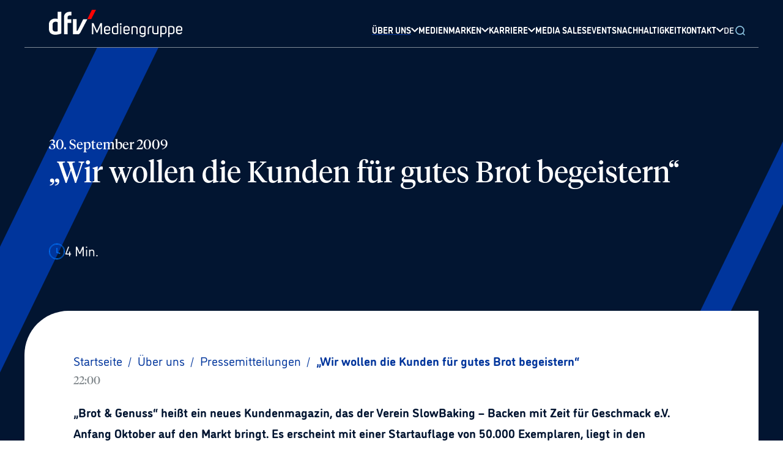

--- FILE ---
content_type: text/html; charset=utf-8
request_url: https://www.dfv.de/ueber-uns/presse/Wir-wollen-die-Kunden-fuer-gutes-Brot-begeistern-1390
body_size: 89497
content:
<!DOCTYPE html><html xmlns="http://www.w3.org/1999/xhtml" lang="de"><head><meta charSet="utf-8"/><meta name="viewport" content="width=device-width"/><script id="usercentrics-cmp" src="https://app.usercentrics.eu/browser-ui/latest/loader.js" data-settings-id="FfmKMe7lC" data-tcf-enabled="true"></script><script src="https://privacy-proxy.usercentrics.eu/latest/uc-block.bundle.js" data-settings-id="FfmKMe7lC"></script><link rel="preload" href="/assets/fonts/Tiempos-Font/TiemposHeadline-Regular.otf" as="font" crossorigin="" type="font/woff2"/><link rel="icon" href="/favicon/favicon.ico"/><link rel="apple-touch-icon" sizes="180x180" href="/favicon/apple-touch-icon.png"/><link rel="icon" type="image/png" sizes="32x32" href="/favicon/favicon-32x32.png"/><link rel="icon" type="image/png" sizes="16x16" href="/favicon/favicon-16x16.png"/><link rel="manifest" href="/favicon/site.webmanifest"/><link rel="mask-icon" href="/favicon/safari-pinned-tab.svg" color="#021b40"/><meta name="msapplication-TileColor" content="#021b40"/><meta name="theme-color" content="#021b40"/><link rel="alternate" hrefLang="en" href="https://www.dfv.de/en/ueber-uns/presse/Wir-wollen-die-Kunden-fuer-gutes-Brot-begeistern-1390"/><link rel="alternate" hrefLang="de" href="https://www.dfv.de/ueber-uns/presse/Wir-wollen-die-Kunden-fuer-gutes-Brot-begeistern-1390"/><meta property="og:title" content="dfv Mediengruppe"/><meta property="og:description" content="Die dfv Mediengruppe (rechtlichte Firmierung: Deutscher Fachverlag GmbH) gehört zu den größten unabhängigen Fachmedienunternehmen in Europa. Fachkommunikation ist unser Metier: Der dfv publiziert über 100 Fachzeitschriften sowie Fachzeitungen und über 100 digitale Angebote für elf Wirtschaftsbereiche. Er hat rund 500 aktuelle Fachbuchtitel im Portfolio und realisiert über 140 Fachveranstaltungen pro Jahr."/><meta property="og:url" content="https://www.dfv.de/ueber-uns/presse/Wir-wollen-die-Kunden-fuer-gutes-Brot-begeistern-1390"/><meta property="og:type" content="website"/><meta property="og:locale" content="de_DE"/><title>„Wir wollen die Kunden für gutes Brot begeistern“ | dfv Mediengruppe</title><meta name="robots" content="index,follow"/><meta name="description" content="
    &lt;b&gt;„Brot &amp; Genuss“ heißt ein neues Kundenmagazin, das der Verein SlowBaking – Backen mit Zeit für Geschmack e.V. Anfang Oktober auf den Markt bri"/><meta name="twitter:site" content="@dfv_de"/><meta property="og:title" content="„Wir wollen die Kunden für gutes Brot begeistern“ | dfv Mediengruppe"/><meta property="og:description" content="
    &lt;b&gt;„Brot &amp; Genuss“ heißt ein neues Kundenmagazin, das der Verein SlowBaking – Backen mit Zeit für Geschmack e.V. Anfang Oktober auf den Markt bri"/><meta property="og:url" content="https://dfv.de/ueber-uns/presse/Wir-wollen-die-Kunden-fuer-gutes-Brot-begeistern-1390"/><meta property="og:type" content="website"/><meta property="og:image"/><meta property="og:image:alt" content="„Wir wollen die Kunden für gutes Brot begeistern“ | dfv Mediengruppe"/><meta property="og:image:width" content="850"/><meta property="og:image:height" content="650"/><meta property="og:locale" content="de_DE"/><meta property="og:site_name" content="dfv Mediengruppe"/><link rel="canonical" href="https://www.dfv.deWir-wollen-die-Kunden-fuer-gutes-Brot-begeistern-1390"/><meta name="keywords" content="Fachverlag, Fachmedien, Fachzeitschrift, Fachzeitschriften, Fachzeitung,, Fachzeitungen, Fachveranstaltung, Fachkommunikation"/><meta name="author" content="Deutscher Fachverlag GmbH, Mainzer Landstraße 251, 60326 Frankfurt am Main"/><meta name="next-head-count" content="39"/><script async="" type="module" src="https://unpkg.com/@google/model-viewer/dist/model-viewer.js"></script><link rel="preload" href="/assets/fonts/Tiempos-Font/TiemposHeadline-Regular.otf" as="font" crossorigin="" type="font/woff2"/><script type="application/ld+json">{"@context":"https://schema.org","@type":"Organization","url":"https://www.dfv.de/","logo":"/images/DFV-GoogleOrganziation.png"}</script><link rel="preconnect" href="https://use.typekit.net" crossorigin /><link rel="preload" href="/_next/static/css/121e38d7b3fe468b.css" as="style"/><link rel="stylesheet" href="/_next/static/css/121e38d7b3fe468b.css" data-n-g=""/><noscript data-n-css=""></noscript><script defer="" nomodule="" src="/_next/static/chunks/polyfills-0d1b80a048d4787e.js"></script><script src="/_next/static/chunks/webpack-5752944655d749a0.js" defer=""></script><script src="/_next/static/chunks/framework-ccbc98bda967a561.js" defer=""></script><script src="/_next/static/chunks/main-31faaa9fe8f7a445.js" defer=""></script><script src="/_next/static/chunks/pages/_app-ad7ad5449c0d8aa2.js" defer=""></script><script src="/_next/static/chunks/pages/ueber-uns/presse/%5Bslug%5D-3246fd6b870c3c8d.js" defer=""></script><script src="/_next/static/-yYfmywLdk5vOH0hLnm6O/_buildManifest.js" defer=""></script><script src="/_next/static/-yYfmywLdk5vOH0hLnm6O/_ssgManifest.js" defer=""></script><style data-href="https://use.typekit.net/wly7uku.css">@import url("https://p.typekit.net/p.css?s=1&k=wly7uku&ht=tk&f=34988.34989.34990.34991.34992.34993.34994.34995.34996.34997.34998.34999&a=9416853&app=typekit&e=css");@font-face{font-family:"dinosaur";src:url("https://use.typekit.net/af/b03361/00000000000000003b9b019a/27/l?primer=7cdcb44be4a7db8877ffa5c0007b8dd865b3bbc383831fe2ea177f62257a9191&fvd=i1&v=3") format("woff2"),url("https://use.typekit.net/af/b03361/00000000000000003b9b019a/27/d?primer=7cdcb44be4a7db8877ffa5c0007b8dd865b3bbc383831fe2ea177f62257a9191&fvd=i1&v=3") format("woff"),url("https://use.typekit.net/af/b03361/00000000000000003b9b019a/27/a?primer=7cdcb44be4a7db8877ffa5c0007b8dd865b3bbc383831fe2ea177f62257a9191&fvd=i1&v=3") format("opentype");font-display:auto;font-style:italic;font-weight:100;font-stretch:normal}@font-face{font-family:"dinosaur";src:url("https://use.typekit.net/af/81caa4/00000000000000003b9b019b/27/l?primer=7cdcb44be4a7db8877ffa5c0007b8dd865b3bbc383831fe2ea177f62257a9191&fvd=n1&v=3") format("woff2"),url("https://use.typekit.net/af/81caa4/00000000000000003b9b019b/27/d?primer=7cdcb44be4a7db8877ffa5c0007b8dd865b3bbc383831fe2ea177f62257a9191&fvd=n1&v=3") format("woff"),url("https://use.typekit.net/af/81caa4/00000000000000003b9b019b/27/a?primer=7cdcb44be4a7db8877ffa5c0007b8dd865b3bbc383831fe2ea177f62257a9191&fvd=n1&v=3") format("opentype");font-display:auto;font-style:normal;font-weight:100;font-stretch:normal}@font-face{font-family:"dinosaur";src:url("https://use.typekit.net/af/b7a392/00000000000000003b9b019c/27/l?primer=7cdcb44be4a7db8877ffa5c0007b8dd865b3bbc383831fe2ea177f62257a9191&fvd=n3&v=3") format("woff2"),url("https://use.typekit.net/af/b7a392/00000000000000003b9b019c/27/d?primer=7cdcb44be4a7db8877ffa5c0007b8dd865b3bbc383831fe2ea177f62257a9191&fvd=n3&v=3") format("woff"),url("https://use.typekit.net/af/b7a392/00000000000000003b9b019c/27/a?primer=7cdcb44be4a7db8877ffa5c0007b8dd865b3bbc383831fe2ea177f62257a9191&fvd=n3&v=3") format("opentype");font-display:auto;font-style:normal;font-weight:300;font-stretch:normal}@font-face{font-family:"dinosaur";src:url("https://use.typekit.net/af/698e04/00000000000000003b9b019d/27/l?primer=7cdcb44be4a7db8877ffa5c0007b8dd865b3bbc383831fe2ea177f62257a9191&fvd=i3&v=3") format("woff2"),url("https://use.typekit.net/af/698e04/00000000000000003b9b019d/27/d?primer=7cdcb44be4a7db8877ffa5c0007b8dd865b3bbc383831fe2ea177f62257a9191&fvd=i3&v=3") format("woff"),url("https://use.typekit.net/af/698e04/00000000000000003b9b019d/27/a?primer=7cdcb44be4a7db8877ffa5c0007b8dd865b3bbc383831fe2ea177f62257a9191&fvd=i3&v=3") format("opentype");font-display:auto;font-style:italic;font-weight:300;font-stretch:normal}@font-face{font-family:"dinosaur";src:url("https://use.typekit.net/af/8b249a/00000000000000003b9b019e/27/l?primer=7cdcb44be4a7db8877ffa5c0007b8dd865b3bbc383831fe2ea177f62257a9191&fvd=n4&v=3") format("woff2"),url("https://use.typekit.net/af/8b249a/00000000000000003b9b019e/27/d?primer=7cdcb44be4a7db8877ffa5c0007b8dd865b3bbc383831fe2ea177f62257a9191&fvd=n4&v=3") format("woff"),url("https://use.typekit.net/af/8b249a/00000000000000003b9b019e/27/a?primer=7cdcb44be4a7db8877ffa5c0007b8dd865b3bbc383831fe2ea177f62257a9191&fvd=n4&v=3") format("opentype");font-display:auto;font-style:normal;font-weight:400;font-stretch:normal}@font-face{font-family:"dinosaur";src:url("https://use.typekit.net/af/8a33a5/00000000000000003b9b019f/27/l?primer=7cdcb44be4a7db8877ffa5c0007b8dd865b3bbc383831fe2ea177f62257a9191&fvd=i4&v=3") format("woff2"),url("https://use.typekit.net/af/8a33a5/00000000000000003b9b019f/27/d?primer=7cdcb44be4a7db8877ffa5c0007b8dd865b3bbc383831fe2ea177f62257a9191&fvd=i4&v=3") format("woff"),url("https://use.typekit.net/af/8a33a5/00000000000000003b9b019f/27/a?primer=7cdcb44be4a7db8877ffa5c0007b8dd865b3bbc383831fe2ea177f62257a9191&fvd=i4&v=3") format("opentype");font-display:auto;font-style:italic;font-weight:400;font-stretch:normal}@font-face{font-family:"dinosaur";src:url("https://use.typekit.net/af/08f784/00000000000000003b9b01a0/27/l?primer=7cdcb44be4a7db8877ffa5c0007b8dd865b3bbc383831fe2ea177f62257a9191&fvd=i5&v=3") format("woff2"),url("https://use.typekit.net/af/08f784/00000000000000003b9b01a0/27/d?primer=7cdcb44be4a7db8877ffa5c0007b8dd865b3bbc383831fe2ea177f62257a9191&fvd=i5&v=3") format("woff"),url("https://use.typekit.net/af/08f784/00000000000000003b9b01a0/27/a?primer=7cdcb44be4a7db8877ffa5c0007b8dd865b3bbc383831fe2ea177f62257a9191&fvd=i5&v=3") format("opentype");font-display:auto;font-style:italic;font-weight:500;font-stretch:normal}@font-face{font-family:"dinosaur";src:url("https://use.typekit.net/af/fea6b5/00000000000000003b9b01a1/27/l?primer=7cdcb44be4a7db8877ffa5c0007b8dd865b3bbc383831fe2ea177f62257a9191&fvd=n5&v=3") format("woff2"),url("https://use.typekit.net/af/fea6b5/00000000000000003b9b01a1/27/d?primer=7cdcb44be4a7db8877ffa5c0007b8dd865b3bbc383831fe2ea177f62257a9191&fvd=n5&v=3") format("woff"),url("https://use.typekit.net/af/fea6b5/00000000000000003b9b01a1/27/a?primer=7cdcb44be4a7db8877ffa5c0007b8dd865b3bbc383831fe2ea177f62257a9191&fvd=n5&v=3") format("opentype");font-display:auto;font-style:normal;font-weight:500;font-stretch:normal}@font-face{font-family:"dinosaur";src:url("https://use.typekit.net/af/e39b20/00000000000000003b9b01a2/27/l?primer=7cdcb44be4a7db8877ffa5c0007b8dd865b3bbc383831fe2ea177f62257a9191&fvd=i7&v=3") format("woff2"),url("https://use.typekit.net/af/e39b20/00000000000000003b9b01a2/27/d?primer=7cdcb44be4a7db8877ffa5c0007b8dd865b3bbc383831fe2ea177f62257a9191&fvd=i7&v=3") format("woff"),url("https://use.typekit.net/af/e39b20/00000000000000003b9b01a2/27/a?primer=7cdcb44be4a7db8877ffa5c0007b8dd865b3bbc383831fe2ea177f62257a9191&fvd=i7&v=3") format("opentype");font-display:auto;font-style:italic;font-weight:700;font-stretch:normal}@font-face{font-family:"dinosaur";src:url("https://use.typekit.net/af/926fbb/00000000000000003b9b01a3/27/l?primer=7cdcb44be4a7db8877ffa5c0007b8dd865b3bbc383831fe2ea177f62257a9191&fvd=n7&v=3") format("woff2"),url("https://use.typekit.net/af/926fbb/00000000000000003b9b01a3/27/d?primer=7cdcb44be4a7db8877ffa5c0007b8dd865b3bbc383831fe2ea177f62257a9191&fvd=n7&v=3") format("woff"),url("https://use.typekit.net/af/926fbb/00000000000000003b9b01a3/27/a?primer=7cdcb44be4a7db8877ffa5c0007b8dd865b3bbc383831fe2ea177f62257a9191&fvd=n7&v=3") format("opentype");font-display:auto;font-style:normal;font-weight:700;font-stretch:normal}@font-face{font-family:"dinosaur";src:url("https://use.typekit.net/af/b5ad65/00000000000000003b9b01a4/27/l?primer=7cdcb44be4a7db8877ffa5c0007b8dd865b3bbc383831fe2ea177f62257a9191&fvd=n9&v=3") format("woff2"),url("https://use.typekit.net/af/b5ad65/00000000000000003b9b01a4/27/d?primer=7cdcb44be4a7db8877ffa5c0007b8dd865b3bbc383831fe2ea177f62257a9191&fvd=n9&v=3") format("woff"),url("https://use.typekit.net/af/b5ad65/00000000000000003b9b01a4/27/a?primer=7cdcb44be4a7db8877ffa5c0007b8dd865b3bbc383831fe2ea177f62257a9191&fvd=n9&v=3") format("opentype");font-display:auto;font-style:normal;font-weight:900;font-stretch:normal}@font-face{font-family:"dinosaur";src:url("https://use.typekit.net/af/2817d1/00000000000000003b9b01a5/27/l?primer=7cdcb44be4a7db8877ffa5c0007b8dd865b3bbc383831fe2ea177f62257a9191&fvd=i9&v=3") format("woff2"),url("https://use.typekit.net/af/2817d1/00000000000000003b9b01a5/27/d?primer=7cdcb44be4a7db8877ffa5c0007b8dd865b3bbc383831fe2ea177f62257a9191&fvd=i9&v=3") format("woff"),url("https://use.typekit.net/af/2817d1/00000000000000003b9b01a5/27/a?primer=7cdcb44be4a7db8877ffa5c0007b8dd865b3bbc383831fe2ea177f62257a9191&fvd=i9&v=3") format("opentype");font-display:auto;font-style:italic;font-weight:900;font-stretch:normal}.tk-dinosaur{font-family:"dinosaur",sans-serif}</style></head><body><div id="__next"><style>#nprogress{pointer-events:none}#nprogress .bar{background:#0077FF;position:fixed;z-index:1031;top:0;left:0;width:100%;height:3px}#nprogress .peg{display:block;position:absolute;right:0;width:100px;height:100%;box-shadow:0 0 10px #0077FF,0 0 5px #0077FF;opacity:1;-webkit-transform:rotate(3deg) translate(0px,-4px);-ms-transform:rotate(3deg) translate(0px,-4px);transform:rotate(3deg) translate(0px,-4px)}#nprogress .spinner{display:block;position:fixed;z-index:1031;top:15px;right:15px}#nprogress .spinner-icon{width:18px;height:18px;box-sizing:border-box;border:2px solid transparent;border-top-color:#0077FF;border-left-color:#0077FF;border-radius:50%;-webkit-animation:nprogress-spinner 400ms linear infinite;animation:nprogress-spinner 400ms linear infinite}.nprogress-custom-parent{overflow:hidden;position:relative}.nprogress-custom-parent #nprogress .bar,.nprogress-custom-parent #nprogress .spinner{position:absolute}@-webkit-keyframes nprogress-spinner{0%{-webkit-transform:rotate(0deg)}100%{-webkit-transform:rotate(360deg)}}@keyframes nprogress-spinner{0%{transform:rotate(0deg)}100%{transform:rotate(360deg)}}</style><div class="min-h-screen font-dinosaur"><header class="sticky top-0 z-[999] flex items-center justify-center w-full bg-primary-dark" data-testid="header"><div class="z-[999] w-full"><div class=" bg-primary-dark"><div class="xl:container mx-auto"><div class="flex items-center justify-between w-full lg:items-end p-md md:px-text-lg z-[9999] relative"><a href="/"><svg width="218" height="45" fill="none" xmlns="http://www.w3.org/2000/svg" viewBox="0 0 218 45" class="opacity-100 w-[150px] xl:w-[218px] md:opacity-100 z-[999] relative transition duration-300 ease-in"><path d="m77.609 37.494-5.232-11.772v14.17h-2.18V21.798h2.616l5.668 12.644c1.962-4.142 3.706-8.502 5.668-12.644h2.616v18.094h-2.18v-14.17l-5.232 11.772h-1.744ZM92.217 35.748c0 1.527 1.526 2.399 3.052 2.399 1.308 0 2.398-.654 3.052-1.744l1.744.872c-.872 1.962-3.052 2.834-4.796 2.834-2.616 0-5.232-1.526-5.232-4.36v-5.015c0-3.052 2.616-4.36 5.232-4.36s5.014 1.527 5.014 4.36v3.488h-8.066v1.526Zm3.052-7.411c-1.526 0-3.052.872-3.052 2.398v1.743h6.104v-1.962c0-1.307-1.526-2.18-3.052-2.18ZM113.142 39.237c-1.744.654-3.488.872-5.232.872-2.616 0-5.014-1.526-5.014-4.36v-5.014c0-2.834 2.616-4.36 5.232-4.36 1.09 0 2.18 0 3.052.872v-5.232h1.962v17.222Zm-1.962-1.308v-8.938c-1.09-.436-2.18-.654-3.052-.654-1.526 0-3.052.872-3.052 2.398v5.014c0 1.526 1.526 2.616 3.052 2.616.872 0 1.962 0 3.052-.436ZM117.281 21.798c.872 0 1.526.654 1.526 1.526s-.654 1.526-1.526 1.526-1.526-.654-1.526-1.526c.218-.872.872-1.526 1.526-1.526Zm-.872 4.796v13.298h1.962V26.594h-1.962ZM123.821 35.748c0 1.527 1.526 2.399 3.052 2.399 1.308 0 2.398-.654 3.052-1.744l1.744.872c-.872 1.962-3.052 2.834-4.796 2.834-2.616 0-5.232-1.526-5.232-4.36v-5.015c0-3.052 2.616-4.36 5.232-4.36s5.014 1.527 5.014 4.36v3.488h-8.066v1.526Zm3.052-7.411c-1.526 0-3.052.872-3.052 2.398v1.743h6.104v-1.962c0-1.307-1.526-2.18-3.052-2.18ZM134.721 27.686c1.744-.654 3.488-1.09 5.232-1.09 2.616 0 5.014 1.308 5.014 4.36v8.938h-1.962v-8.938c0-1.526-1.526-2.398-3.052-2.398-1.09 0-2.398.218-3.052.654v10.682h-1.962V27.686h-.218ZM149.772 41.199c.654.654 1.962 1.308 3.052 1.308 1.526 0 3.27-.654 3.27-2.398v-.654c-.872.654-1.962.654-3.052.654-2.616 0-5.014-1.526-5.014-4.36v-5.015c0-2.834 2.398-4.36 5.014-4.36 1.09 0 2.398.219 3.488.655.436.218 1.09.436 1.526.436v12.643c0 3.053-2.616 4.36-5.014 4.36-1.744 0-3.488-.654-4.578-1.962l1.308-1.307Zm6.322-12.208c-.654-.218-1.962-.654-3.052-.654-1.526 0-3.052.872-3.052 2.398v5.014c0 1.526 1.526 2.398 3.052 2.398 1.09 0 1.962-.218 3.052-.654V28.99ZM167.428 26.593v2.18c-.872-.218-1.09-.218-1.962 0-1.09.218-1.962 1.09-1.962 2.18v8.938h-1.962v-8.938c0-2.398 1.744-3.924 3.706-4.36.436-.218 1.308-.218 2.18 0ZM179.202 39.24c-2.398.872-4.142.872-5.232.872-2.616 0-5.014-1.526-5.014-4.36v-9.156h1.962v9.156c0 1.526 1.526 2.398 3.052 2.398 1.09 0 2.18-.218 3.052-.436V26.596h1.962V39.24h.218ZM182.028 27.247c1.744-.654 3.488-.872 5.232-.872 2.616 0 5.014 1.526 5.014 4.36v4.796c0 2.834-2.616 4.36-5.232 4.36-1.09 0-2.18 0-3.052-.654v5.231h-1.962V27.246Zm2.18 10.245c.872.437 1.962.655 3.052.655 1.526 0 3.052-.872 3.052-2.398v-5.015c0-1.526-1.526-2.398-3.052-2.398-1.09 0-2.18 0-3.052.219v8.938ZM195.108 27.247c1.744-.654 3.488-.872 5.232-.872 2.616 0 5.014 1.526 5.014 4.36v4.796c0 2.834-2.616 4.36-5.232 4.36-1.09 0-2.18 0-3.052-.654v5.231h-1.962V27.246Zm1.962 10.245c.872.437 1.962.655 3.052.655 1.526 0 3.052-.872 3.052-2.398v-5.015c0-1.526-1.526-2.398-3.052-2.398-1.09 0-2.18 0-3.052.219v8.938ZM209.934 35.748c0 1.527 1.526 2.399 3.052 2.399 1.308 0 2.398-.654 3.052-1.744l1.744.872c-.872 1.962-3.052 2.834-4.796 2.834-2.616 0-5.232-1.526-5.232-4.36v-5.015c0-3.052 2.616-4.36 5.232-4.36S218 27.902 218 30.735v3.488h-8.066v1.526Zm3.052-7.411c-1.526 0-3.052.872-3.052 2.398v1.743h6.104v-1.962c0-1.307-1.526-2.18-3.052-2.18Z" fill="#fff"></path><path d="M62.782 15.26h6.322C72.156 9.374 76.952 0 76.952 0h-6.758c0 .218-5.232 10.682-7.412 15.26Z" fill="#FF0303"></path><path d="M39.24 39.893V15.259h5.885v19.184h.872c.218 0 1.09-.872 1.308-1.308.218-.436 8.72-17.658 8.72-17.658h6.758s-10.9 20.71-11.336 21.582c-1.09 1.962-2.398 3.052-3.924 3.052-.218-.218-8.284-.218-8.284-.218ZM30.735 39.894H24.63V11.99c0-5.014 3.488-8.502 8.938-8.72h3.27v5.886h-1.962c-2.834 0-4.36 1.09-4.36 2.834v3.488h5.886v6.104h-5.886v18.312h.218ZM10.464 40.766C4.142 40.766.436 37.714 0 32.264v-8.938c0-2.18.872-4.36 2.398-5.886 1.744-1.962 4.796-3.052 7.63-3.052 1.526 0 2.834.218 4.142.654V3.27h6.104v35.534s-4.796 1.962-9.81 1.962ZM6.104 22.89v9.156c.218 3.27 3.924 3.488 5.014 3.488 1.09 0 2.18-.218 3.052-.436V20.274c-.872-.436-1.962-.872-3.27-.872-1.962.218-4.578 1.09-4.796 3.488Z" fill="#fff"></path></svg></a><div class="items-end justify-end hidden w-full h-full lg:flex gap-[24px] xl:gap-[28px] 2xl:gap-[48px]"><div title="Über uns" tabindex="1" class="header-nav-link flex items-center decoration-transparent underline decoration-[3px] underline-offset-[26px] lg:underline-offset-[21px] hover:decoration-secondary-dark transition-all duration-300 cursor-pointer group justify-between gap-sm pb-[18px] lg:pb-0 lg:!border-b-0 border-b-[1px] border-secondary-dark border-opacity-25  !decoration-primary-light !border-b-[3px] !border-primary-light text-secondary-light"><span class="text-lg transition-all duration-300 group-hover:text-secondary-dark text-white font-bold lg:text-sm3 font-dinosaur">ÜBER UNS</span><div class="inline-block align-top transition-transform duration-700 !-rotate-90 lg:!rotate-0 transform ease "><svg width="12" height="12" fill="none" xmlns="http://www.w3.org/2000/svg" viewBox="0 0 12 8" class="stroke-white transition-all duration-300 stroke-2 group-hover:stroke-secondary-dark "><path d="M10.8 1.6 6 6.4 1.2 1.6" stroke-linecap="round" stroke-linejoin="round"></path></svg></div></div><div title="MedienMarken" tabindex="1" class="header-nav-link flex items-center decoration-transparent underline decoration-[3px] underline-offset-[26px] lg:underline-offset-[21px] hover:decoration-secondary-dark transition-all duration-300 cursor-pointer group justify-between gap-sm pb-[18px] lg:pb-0 lg:!border-b-0 border-b-[1px] border-secondary-dark border-opacity-25  null"><span class="text-lg transition-all duration-300 group-hover:text-secondary-dark text-white font-bold lg:text-sm3 font-dinosaur">MEDIENMARKEN</span><div class="inline-block align-top transition-transform duration-700 !-rotate-90 lg:!rotate-0 transform ease "><svg width="12" height="12" fill="none" xmlns="http://www.w3.org/2000/svg" viewBox="0 0 12 8" class="stroke-white transition-all duration-300 stroke-2 group-hover:stroke-secondary-dark "><path d="M10.8 1.6 6 6.4 1.2 1.6" stroke-linecap="round" stroke-linejoin="round"></path></svg></div></div><div title="Karriere" tabindex="1" class="header-nav-link flex items-center decoration-transparent underline decoration-[3px] underline-offset-[26px] lg:underline-offset-[21px] hover:decoration-secondary-dark transition-all duration-300 cursor-pointer group justify-between gap-sm pb-[18px] lg:pb-0 lg:!border-b-0 border-b-[1px] border-secondary-dark border-opacity-25  null"><span class="text-lg transition-all duration-300 group-hover:text-secondary-dark text-white font-bold lg:text-sm3 font-dinosaur">KARRIERE</span><div class="inline-block align-top transition-transform duration-700 !-rotate-90 lg:!rotate-0 transform ease "><svg width="12" height="12" fill="none" xmlns="http://www.w3.org/2000/svg" viewBox="0 0 12 8" class="stroke-white transition-all duration-300 stroke-2 group-hover:stroke-secondary-dark "><path d="M10.8 1.6 6 6.4 1.2 1.6" stroke-linecap="round" stroke-linejoin="round"></path></svg></div></div><a title="Media sales" tabindex="1" class="header-nav-link flex items-center decoration-transparent underline decoration-[3px] underline-offset-[26px] lg:underline-offset-[21px] hover:!decoration-secondary-dark transition-all duration-300 cursor-pointer group justify-between gap-sm pb-[18px] lg:pb-0 lg:!border-b-0 border-b-[1px] border-secondary-dark border-opacity-25 null" href="/media-sales"><span class="text-lg transition-all duration-300 font-bold w-full lg:text-sm3 text-white group-hover:text-secondary-light font-dinosaur">MEDIA SALES</span></a><a title="Events" tabindex="1" class="header-nav-link flex items-center decoration-transparent underline decoration-[3px] underline-offset-[26px] lg:underline-offset-[21px] hover:!decoration-secondary-dark transition-all duration-300 cursor-pointer group justify-between gap-sm pb-[18px] lg:pb-0 lg:!border-b-0 border-b-[1px] border-secondary-dark border-opacity-25 null" href="/veranstaltungen"><span class="text-lg transition-all duration-300 font-bold w-full lg:text-sm3 text-white group-hover:text-secondary-light font-dinosaur">EVENTS</span></a><a title="Nachhaltigkeit" tabindex="1" class="header-nav-link flex items-center decoration-transparent underline decoration-[3px] underline-offset-[26px] lg:underline-offset-[21px] hover:!decoration-secondary-dark transition-all duration-300 cursor-pointer group justify-between gap-sm pb-[18px] lg:pb-0 lg:!border-b-0 border-b-[1px] border-secondary-dark border-opacity-25 null" href="/nachhaltigkeit"><span class="text-lg transition-all duration-300 font-bold w-full lg:text-sm3 text-white group-hover:text-secondary-light font-dinosaur">NACHHALTIGKEIT</span></a><div title="Kontakt" tabindex="1" class="header-nav-link flex items-center decoration-transparent underline decoration-[3px] underline-offset-[26px] lg:underline-offset-[21px] hover:decoration-secondary-dark transition-all duration-300 cursor-pointer group justify-between gap-sm pb-[18px] lg:pb-0 lg:!border-b-0 border-b-[1px] border-secondary-dark border-opacity-25  null"><span class="text-lg transition-all duration-300 group-hover:text-secondary-dark text-white font-bold lg:text-sm3 font-dinosaur">KONTAKT</span><div class="inline-block align-top transition-transform duration-700 !-rotate-90 lg:!rotate-0 transform ease "><svg width="12" height="12" fill="none" xmlns="http://www.w3.org/2000/svg" viewBox="0 0 12 8" class="stroke-white transition-all duration-300 stroke-2 group-hover:stroke-secondary-dark "><path d="M10.8 1.6 6 6.4 1.2 1.6" stroke-linecap="round" stroke-linejoin="round"></path></svg></div></div><div class="relative inline-block"><button class="text-white font-semibold text-sm3 relative">DE</button></div><button class="relative z-[80] top-[0px] my-auto"><svg width="20" height="20" fill="none" xmlns="http://www.w3.org/2000/svg" viewBox="0 0 24 24" class="stroke-secondary-dark absolute transition-all duration-300 z-[80] top-[2px] bottom-0 my-auto"><path d="M16.927 17.04 20.4 20.4m-1.12-8.96a7.84 7.84 0 1 1-15.68 0 7.84 7.84 0 0 1 15.68 0Z" stroke-width="2" stroke-linecap="round"></path></svg></button></div><div class="relative flex items-center gap-md lg:hidden"><button class="text-white font-semibold text-sm3 relative">DE</button><button class="h-full p-md pr-0 lg:hidden"><div class="flex flex-col items-center justify-between w-[16px] h-[16px]"><div class="w-20 rounded-full border border-white transition ease transform duration-300 lg:hidden "></div><div class="w-20 rounded-full border border-white transition ease transform duration-300 lg:hidden opacity-100"></div><div class="w-20 rounded-full border border-white transition ease transform duration-300 lg:hidden "></div></div></button></div></div><div class="relative w-full lg:hidden"><div class="absolute flex w-full items-center scale-y-0  flex-col gap-md w-full left-0 -top-sm1 transition duration-300 ease-in-out origin-top overflow-hidden"><div class="flex items-left flex-col gap-md h-[100vh] overflow-auto lg:overflow-hidden lg:h-full w-full pb-[40px] left-0 px-[16px] md:px-[32px] py-[40px] -translate-y-full transition duration-300 ease-in-out origin-top z-30 bg-primary-dark"><div title="Über uns" tabindex="1" class="header-nav-link flex items-center decoration-transparent underline decoration-[3px] underline-offset-[26px] lg:underline-offset-[21px] hover:decoration-secondary-dark transition-all duration-300 cursor-pointer group justify-between gap-sm pb-[18px] lg:pb-0 lg:!border-b-0 border-b-[1px] border-secondary-dark border-opacity-25  !decoration-primary-light !border-b-[3px] !border-primary-light text-secondary-light"><span class="text-lg transition-all duration-300 group-hover:text-secondary-dark text-white font-bold lg:text-sm3 font-dinosaur">ÜBER UNS</span><div class="inline-block align-top transition-transform duration-700 !-rotate-90 lg:!rotate-0 transform ease "><svg width="12" height="12" fill="none" xmlns="http://www.w3.org/2000/svg" viewBox="0 0 12 8" class="stroke-white transition-all duration-300 stroke-2 group-hover:stroke-secondary-dark "><path d="M10.8 1.6 6 6.4 1.2 1.6" stroke-linecap="round" stroke-linejoin="round"></path></svg></div></div><div title="MedienMarken" tabindex="1" class="header-nav-link flex items-center decoration-transparent underline decoration-[3px] underline-offset-[26px] lg:underline-offset-[21px] hover:decoration-secondary-dark transition-all duration-300 cursor-pointer group justify-between gap-sm pb-[18px] lg:pb-0 lg:!border-b-0 border-b-[1px] border-secondary-dark border-opacity-25  null"><span class="text-lg transition-all duration-300 group-hover:text-secondary-dark text-white font-bold lg:text-sm3 font-dinosaur">MEDIENMARKEN</span><div class="inline-block align-top transition-transform duration-700 !-rotate-90 lg:!rotate-0 transform ease "><svg width="12" height="12" fill="none" xmlns="http://www.w3.org/2000/svg" viewBox="0 0 12 8" class="stroke-white transition-all duration-300 stroke-2 group-hover:stroke-secondary-dark "><path d="M10.8 1.6 6 6.4 1.2 1.6" stroke-linecap="round" stroke-linejoin="round"></path></svg></div></div><div title="Karriere" tabindex="1" class="header-nav-link flex items-center decoration-transparent underline decoration-[3px] underline-offset-[26px] lg:underline-offset-[21px] hover:decoration-secondary-dark transition-all duration-300 cursor-pointer group justify-between gap-sm pb-[18px] lg:pb-0 lg:!border-b-0 border-b-[1px] border-secondary-dark border-opacity-25  null"><span class="text-lg transition-all duration-300 group-hover:text-secondary-dark text-white font-bold lg:text-sm3 font-dinosaur">KARRIERE</span><div class="inline-block align-top transition-transform duration-700 !-rotate-90 lg:!rotate-0 transform ease "><svg width="12" height="12" fill="none" xmlns="http://www.w3.org/2000/svg" viewBox="0 0 12 8" class="stroke-white transition-all duration-300 stroke-2 group-hover:stroke-secondary-dark "><path d="M10.8 1.6 6 6.4 1.2 1.6" stroke-linecap="round" stroke-linejoin="round"></path></svg></div></div><a title="Media sales" tabindex="1" class="header-nav-link flex items-center decoration-transparent underline decoration-[3px] underline-offset-[26px] lg:underline-offset-[21px] hover:!decoration-secondary-dark transition-all duration-300 cursor-pointer group justify-between gap-sm pb-[18px] lg:pb-0 lg:!border-b-0 border-b-[1px] border-secondary-dark border-opacity-25 null" href="/media-sales"><span class="text-lg transition-all duration-300 font-bold w-full lg:text-sm3 text-white group-hover:text-secondary-light font-dinosaur">MEDIA SALES</span></a><a title="Events" tabindex="1" class="header-nav-link flex items-center decoration-transparent underline decoration-[3px] underline-offset-[26px] lg:underline-offset-[21px] hover:!decoration-secondary-dark transition-all duration-300 cursor-pointer group justify-between gap-sm pb-[18px] lg:pb-0 lg:!border-b-0 border-b-[1px] border-secondary-dark border-opacity-25 null" href="/veranstaltungen"><span class="text-lg transition-all duration-300 font-bold w-full lg:text-sm3 text-white group-hover:text-secondary-light font-dinosaur">EVENTS</span></a><a title="Nachhaltigkeit" tabindex="1" class="header-nav-link flex items-center decoration-transparent underline decoration-[3px] underline-offset-[26px] lg:underline-offset-[21px] hover:!decoration-secondary-dark transition-all duration-300 cursor-pointer group justify-between gap-sm pb-[18px] lg:pb-0 lg:!border-b-0 border-b-[1px] border-secondary-dark border-opacity-25 null" href="/nachhaltigkeit"><span class="text-lg transition-all duration-300 font-bold w-full lg:text-sm3 text-white group-hover:text-secondary-light font-dinosaur">NACHHALTIGKEIT</span></a><div title="Kontakt" tabindex="1" class="header-nav-link flex items-center decoration-transparent underline decoration-[3px] underline-offset-[26px] lg:underline-offset-[21px] hover:decoration-secondary-dark transition-all duration-300 cursor-pointer group justify-between gap-sm pb-[18px] lg:pb-0 lg:!border-b-0 border-b-[1px] border-secondary-dark border-opacity-25  null"><span class="text-lg transition-all duration-300 group-hover:text-secondary-dark text-white font-bold lg:text-sm3 font-dinosaur">KONTAKT</span><div class="inline-block align-top transition-transform duration-700 !-rotate-90 lg:!rotate-0 transform ease "><svg width="12" height="12" fill="none" xmlns="http://www.w3.org/2000/svg" viewBox="0 0 12 8" class="stroke-white transition-all duration-300 stroke-2 group-hover:stroke-secondary-dark "><path d="M10.8 1.6 6 6.4 1.2 1.6" stroke-linecap="round" stroke-linejoin="round"></path></svg></div></div></div></div></div><div class="h-1 lg:w-full bg-white opacity-50 md:px-md"></div></div></div><div class="absolute lg:z-[-100] left-0 !w-[100%] h-0"><div class="relative z-[30] right-[100vw] lg:!left-0 lg:!-top-[160px] h-[100vh] overflow-auto lg:overflow-hidden lg:bg-white shadow-xl shadow-primary-light/10 lg:top-0 transition-all duration-300 lg:h-full items-center justify-start p-[16px] py-[40px] lg:pt-[32px] lg:pb-[38px] gap-[24px] xl:gap-lg lg:px-[32px] xl:px-0 bg-white"><div class="flex xl:container lg:py-[80px] lg:px-[32px] lg:pt-0 lg:mt-[-6px] w-full flex flex-col lg:flex-row mx-auto xl:gap-lg lg:gap-[16px] gap-[24px] relative"><div class="font-semibold text-lg font-dinosaur lg:hidden flex items-center gap-[8px] text-grey-300"> <!-- --><svg width="24" height="14" fill="none" xmlns="http://www.w3.org/2000/svg" viewBox="0 0 24 14" class="stroke-grey-300 rotate-180"><path d="m16.234 1 5.886 6m0 0-5.886 6m5.886-6H1" stroke-width="2" stroke-linecap="round" stroke-linejoin="round"></path></svg>Zurück<!-- --></div></div></div></div></div></header><main class="relative overflow-hidden"><div class="bg-grey-100" itemscope="" itemType="https://schema.org/NewsArticle"><div class="absolute left-0 flex flex-col items-center w-full overflow-hidden z-30 bg-primary-dark"><div class="relative w-full container h-[800px]"><div class="absolute flex justify-center -left-[240px] top-[-52px] 2xl:-left-[464px] h-full w-1/3 mt-[80px]"><div class="h-full w-30 sm:w-60 z-40 lg:w-90 bg-primary-light scale-y-125 rotate-[26deg]"></div></div><div class="absolute flex justify-end w-full -top-[130px] -right-[128px] h-1/10 sm:h-1/3 lg:h-1/2"><div class="h-full w-10 sm:w-30 lg:w-45 bg-primary-light scale-y-[3] rotate-[26deg]"></div></div></div></div><div class="relative z-40 container mx-auto pt-xl md:pt-3xl space-y-[40px]"><div class="flex flex-col text-white font-tiempos pl-[40px]"><div class="flex flex-col gap-[32px] font-tiempos"><span class="text-xl font-normal" itemProp="datePublished">01. Oktober 2009</span><h1 class="text-xl xl:text-3xl 2xl:text-4xl 2xl:w-[85%]" itemProp="headline">„Wir wollen die Kunden für gutes Brot begeistern“</h1></div><div class="flex items-end md:gap-[80px] pb-[40px]"><div class="flex items-center gap-[16px] mt-[40px] md:mt-[80px]"><svg width="26" height="34" fill="none" xmlns="http://www.w3.org/2000/svg" viewBox="0 0 34 34" class="stroke-sparkle-blue"><path d="M22.763 21.712a.75.75 0 0 0 .474-1.424l-.474 1.424ZM17 19h-.75c0 .323.207.61.513.712L17 19Zm.75-8.363a.75.75 0 0 0-1.5 0h1.5Zm5.487 9.651-6-2-.474 1.424 6 2 .474-1.424ZM17.75 19v-8.363h-1.5V19h1.5Zm14.5-2c0 8.422-6.828 15.25-15.25 15.25v1.5c9.25 0 16.75-7.5 16.75-16.75h-1.5ZM17 32.25C8.578 32.25 1.75 25.422 1.75 17H.25c0 9.25 7.5 16.75 16.75 16.75v-1.5ZM1.75 17C1.75 8.578 8.578 1.75 17 1.75V.25C7.75.25.25 7.75.25 17h1.5ZM17 1.75c8.422 0 15.25 6.828 15.25 15.25h1.5C33.75 7.75 26.25.25 17 .25v1.5Z"></path></svg><span class="text-xl font-dinosaur top-[-2px] relative">4<!-- --> Min.<!-- --></span></div><div class="hidden gap-[16px] items-center"><svg width="32" height="32" xmlns="http://www.w3.org/2000/svg" viewBox="0 0 1024 1024" class="fill-[#0077FF]"><path d="M752.8,820.3C752.9,820.3,752.9,820.3,752.8,820.3c-0.5,0.4-1,0.8-1.4,1.1C751.9,821,752.4,820.6,752.8,820.3z"></path><path d="M963.5,508.8c-0.7-91.6-29.2-182.9-82.7-257.6c-54-75.4-128.9-132.7-216-164.6c-87.7-32.1-186.5-35.1-276.3-9.5 c-86.5,24.6-165.8,75.8-223.1,145.2C135,259.2,111,299.5,92.9,343.7c-17.7,43.2-27.7,89.1-31.2,135.5c-7,92.4,15.9,187,64,266.1 c46.5,76.5,116.2,139.5,197.9,176.4c44.6,20.1,90.9,32.8,139.6,38.4c46.9,5.4,94.5,2.7,140.7-6.6c88.5-17.9,171.4-64.2,233.8-129.4 c63-65.7,106.3-150.8,120-241c3.6-23.8,5.8-47.7,5.9-71.7C963.6,510.5,963.6,509.6,963.5,508.8z M900.1,565.6 c-4.9,33.1-13.8,65.4-26.3,96.4c-8,18.7-17.4,36.9-28,54.2c-5.5,9-11.3,17.7-17.5,26.3c-1.5,2.1-3.1,4.2-4.7,6.3 c-0.3,0.5-0.7,0.9-1,1.4c-3.3,4-6.4,8.1-9.8,12c-13.5,16-28.3,31-44,44.8c-3.9,3.5-7.9,6.8-12,10.2c-1.3,1.1-2.6,2.1-3.8,3.1 c0.2-0.2,0.4-0.3,0.6-0.5c-0.2,0.2-0.4,0.3-0.7,0.5c-0.4,0.3-0.8,0.7-1.2,1c-1.5,1.3-5.1,3.9-0.2,0.1c-0.7,0.5-1.4,1.1-2.1,1.6 c-8.4,6.3-17.1,12.3-25.9,18c-19.5,12.4-40,23.3-61.2,32.4c-31,12.5-63.4,21.3-96.5,26.2c-35.8,4.4-71.9,4.4-107.7-0.1 c-33-4.9-65.4-13.8-96.4-26.3c-18.7-8-36.9-17.4-54.2-28c-9-5.5-17.7-11.3-26.3-17.5c-2.1-1.5-4.2-3.1-6.3-4.7 c-0.5-0.3-0.9-0.7-1.4-1c-4-3.3-8.1-6.4-12-9.8c-16-13.5-31-28.3-44.8-44c-3.5-3.9-6.8-7.9-10.2-12c-1.1-1.3-2.1-2.6-3.1-3.8 c0.2,0.2,0.3,0.4,0.5,0.6c-0.2-0.2-0.3-0.4-0.5-0.7c-0.3-0.4-0.7-0.8-1-1.2c-1.3-1.5-3.9-5.1-0.1-0.2c-0.5-0.7-1.1-1.4-1.6-2.1 c-6.3-8.4-12.3-17.1-18-25.9c-12.4-19.5-23.3-40-32.4-61.2c-12.5-31-21.3-63.4-26.2-96.5c-4.4-35.8-4.4-71.9,0.1-107.7 c4.9-33,13.8-65.4,26.3-96.4c8-18.7,17.4-36.9,28-54.2c5.5-9,11.3-17.7,17.5-26.3c1.5-2.1,3.1-4.2,4.7-6.3c0.3-0.5,0.7-0.9,1-1.4 c3.3-4,6.4-8.1,9.8-12c13.5-16,28.3-31,44-44.8c3.9-3.5,7.9-6.8,12-10.2c1.3-1.1,2.6-2.1,3.8-3.1c-0.2,0.2-0.4,0.3-0.6,0.5 c0.2-0.2,0.4-0.3,0.7-0.5c0.4-0.3,0.8-0.7,1.2-1c1.5-1.3,5.1-3.9,0.2-0.1c0.7-0.5,1.4-1.1,2.1-1.6c8.4-6.3,17.1-12.3,25.9-18 c19.5-12.4,40-23.3,61.2-32.4c31-12.5,63.4-21.3,96.5-26.2c35.8-4.4,71.9-4.4,107.7,0.1c33,4.9,65.4,13.8,96.4,26.3 c18.7,8,36.9,17.4,54.2,28c9,5.5,17.7,11.3,26.3,17.5c2.1,1.5,4.2,3.1,6.3,4.7c0.5,0.3,0.9,0.7,1.4,1c4,3.3,8.1,6.4,12,9.8 c16,13.5,31,28.3,44.8,44c3.5,3.9,6.8,7.9,10.2,12c1.1,1.3,2.1,2.6,3.1,3.8c-0.2-0.2-0.3-0.4-0.5-0.6c0.2,0.2,0.3,0.4,0.5,0.7 c0.3,0.4,0.7,0.8,1,1.2c1.3,1.5,3.9,5.1,0.1,0.2c0.5,0.7,1.1,1.4,1.6,2.1c6.3,8.4,12.3,17.1,18,25.9c12.4,19.5,23.3,40,32.4,61.2 c12.5,31.1,21.3,63.5,26.2,96.7c2.2,17.7,3.4,35.5,3.4,53.4C903.5,529.6,902.3,547.6,900.1,565.6z"></path><path d="M271.3,202.8C271.2,202.8,271.2,202.8,271.3,202.8c0.5-0.4,1-0.8,1.4-1.1C272.2,202,271.7,202.4,271.3,202.8z"></path><path d="M203.3,752.3C203.3,752.3,203.3,752.3,203.3,752.3c-0.4-0.5-0.8-1-1.1-1.4C202.6,751.4,202.9,751.8,203.3,752.3z"></path><path d="M820.8,270.7C820.8,270.7,820.8,270.7,820.8,270.7c0.4,0.5,0.8,1,1.1,1.4C821.5,271.7,821.2,271.2,820.8,270.7z"></path><path d="M381.2,714.1c-20.9,0-37.9-17-37.9-37.9V449.6c0-20.9,17-37.9,37.9-37.9s37.9,17,37.9,37.9v226.6 C419.1,697.2,402.1,714.1,381.2,714.1z"></path><path class="st0" d="M422.6,345.8c0,22.9-18.6,41.6-41.4,41.6c-22.5,0-41.3-18.7-41.4-41.2c-0.1-22.8,18.7-41.6,41.5-41.5 C403.9,304.6,422.5,323.2,422.6,345.8L422.6,345.8z"></path><path class="st0" d="M684.4,680.1c0,0,0-0.2,0-0.3c-0.1-41.8,0.1-83.6,0-125.5c0-19.8-1-39.6-6.5-58.9 c-7.3-25.7-22.5-43.8-48.8-51.4c-11.5-3.3-23.3-4.2-35.2-4.3c-21.7-0.2-40.3,7.3-56,22.1c-5.1,4.8-9.2,10.5-14.2,16.1 c0-9.2-0.1-18.3,0.1-27.5c0-0.2,0-0.4,0-0.6c0-0.1,0-0.1,0-0.2c0-0.1,0-0.3,0-0.4v-0.1c-0.3-20.1-16.1-36.4-35.6-36.4 s-35.7,16.5-35.7,36.9c0,0.1,0,0.2,0,0.3s0,0.2,0,0.3c0.1,76.1,0.1,152.1,0,228.2c0,0,0,0,0,0.1c0,0,0,0,0,0.1c0,0.5,0,1,0,1.5 c0,0.8,0.1,1.4,0.2,2c1.8,18.7,17.7,33.3,37.1,33.3s35.4-14.8,37.1-33.6c0.1-0.6,0.2-1.3,0.2-2.1c0-0.3,0-0.7,0-1l0,0c0,0,0,0,0,0 c-0.1-38.3-0.1-76.6-0.1-115c0-6.2,0.4-12.4,1.1-18.7c3.3-26,16.5-38.6,42.1-40c18.7-1,31.5,8.1,36.6,26 c2.8,9.7,3.4,19.7,3.5,29.7c0.1,39.8,0.1,79.6,0,119.4c0,0.3,0,0.7,0,0.9c0,0.1,0,0.2,0,0.3c0,20.4,16.6,36.9,37.1,36.9 c20.5,0,37.1-16.5,37.1-36.9C684.4,680.9,684.4,680.5,684.4,680.1L684.4,680.1z"></path></svg><svg width="32" height="32" xmlns="http://www.w3.org/2000/svg" viewBox="0 0 1024 1024" class="fill-[#0077FF]"><path d="M752.8,820.3C752.9,820.3,752.9,820.3,752.8,820.3c-0.5,0.4-1,0.8-1.4,1.1C751.9,821,752.4,820.6,752.8,820.3z"></path><path d="M963.5,508.8c-0.7-91.6-29.2-182.9-82.7-257.6c-54-75.4-128.9-132.7-216-164.6c-87.7-32.1-186.5-35.1-276.3-9.5 c-86.5,24.6-165.8,75.8-223.1,145.2C135,259.2,111,299.5,92.9,343.7c-17.7,43.2-27.7,89.1-31.2,135.5c-7,92.4,15.9,187,64,266.1 c46.5,76.5,116.2,139.5,197.9,176.4c44.6,20.1,90.9,32.8,139.6,38.4c46.9,5.4,94.5,2.7,140.7-6.6c88.5-17.9,171.4-64.2,233.8-129.4 c63-65.7,106.3-150.8,120-241c3.6-23.8,5.8-47.7,5.9-71.7C963.6,510.5,963.6,509.6,963.5,508.8z M900.1,565.6 c-4.9,33.1-13.8,65.4-26.3,96.4c-8,18.7-17.4,36.9-28,54.2c-5.5,9-11.3,17.7-17.5,26.3c-1.5,2.1-3.1,4.2-4.7,6.3 c-0.3,0.5-0.7,0.9-1,1.4c-3.3,4-6.4,8.1-9.8,12c-13.5,16-28.3,31-44,44.8c-3.9,3.5-7.9,6.8-12,10.2c-1.3,1.1-2.6,2.1-3.8,3.1 c0.2-0.2,0.4-0.3,0.6-0.5c-0.2,0.2-0.4,0.3-0.7,0.5c-0.4,0.3-0.8,0.7-1.2,1c-1.5,1.3-5.1,3.9-0.2,0.1c-0.7,0.5-1.4,1.1-2.1,1.6 c-8.4,6.3-17.1,12.3-25.9,18c-19.5,12.4-40,23.3-61.2,32.4c-31,12.5-63.4,21.3-96.5,26.2c-35.8,4.4-71.9,4.4-107.7-0.1 c-33-4.9-65.4-13.8-96.4-26.3c-18.7-8-36.9-17.4-54.2-28c-9-5.5-17.7-11.3-26.3-17.5c-2.1-1.5-4.2-3.1-6.3-4.7 c-0.5-0.3-0.9-0.7-1.4-1c-4-3.3-8.1-6.4-12-9.8c-16-13.5-31-28.3-44.8-44c-3.5-3.9-6.8-7.9-10.2-12c-1.1-1.3-2.1-2.6-3.1-3.8 c0.2,0.2,0.3,0.4,0.5,0.6c-0.2-0.2-0.3-0.4-0.5-0.7c-0.3-0.4-0.7-0.8-1-1.2c-1.3-1.5-3.9-5.1-0.1-0.2c-0.5-0.7-1.1-1.4-1.6-2.1 c-6.3-8.4-12.3-17.1-18-25.9c-12.4-19.5-23.3-40-32.4-61.2c-12.5-31-21.3-63.4-26.2-96.5c-4.4-35.8-4.4-71.9,0.1-107.7 c4.9-33,13.8-65.4,26.3-96.4c8-18.7,17.4-36.9,28-54.2c5.5-9,11.3-17.7,17.5-26.3c1.5-2.1,3.1-4.2,4.7-6.3c0.3-0.5,0.7-0.9,1-1.4 c3.3-4,6.4-8.1,9.8-12c13.5-16,28.3-31,44-44.8c3.9-3.5,7.9-6.8,12-10.2c1.3-1.1,2.6-2.1,3.8-3.1c-0.2,0.2-0.4,0.3-0.6,0.5 c0.2-0.2,0.4-0.3,0.7-0.5c0.4-0.3,0.8-0.7,1.2-1c1.5-1.3,5.1-3.9,0.2-0.1c0.7-0.5,1.4-1.1,2.1-1.6c8.4-6.3,17.1-12.3,25.9-18 c19.5-12.4,40-23.3,61.2-32.4c31-12.5,63.4-21.3,96.5-26.2c35.8-4.4,71.9-4.4,107.7,0.1c33,4.9,65.4,13.8,96.4,26.3 c18.7,8,36.9,17.4,54.2,28c9,5.5,17.7,11.3,26.3,17.5c2.1,1.5,4.2,3.1,6.3,4.7c0.5,0.3,0.9,0.7,1.4,1c4,3.3,8.1,6.4,12,9.8 c16,13.5,31,28.3,44.8,44c3.5,3.9,6.8,7.9,10.2,12c1.1,1.3,2.1,2.6,3.1,3.8c-0.2-0.2-0.3-0.4-0.5-0.6c0.2,0.2,0.3,0.4,0.5,0.7 c0.3,0.4,0.7,0.8,1,1.2c1.3,1.5,3.9,5.1,0.1,0.2c0.5,0.7,1.1,1.4,1.6,2.1c6.3,8.4,12.3,17.1,18,25.9c12.4,19.5,23.3,40,32.4,61.2 c12.5,31.1,21.3,63.5,26.2,96.7c2.2,17.7,3.4,35.5,3.4,53.4C903.5,529.6,902.3,547.6,900.1,565.6z"></path><path d="M271.3,202.8C271.2,202.8,271.2,202.8,271.3,202.8c0.5-0.4,1-0.8,1.4-1.1C272.2,202,271.7,202.4,271.3,202.8z"></path><path d="M203.3,752.3C203.3,752.3,203.3,752.3,203.3,752.3c-0.4-0.5-0.8-1-1.1-1.4C202.6,751.4,202.9,751.8,203.3,752.3z"></path><path d="M820.8,270.7C820.8,270.7,820.8,270.7,820.8,270.7c0.4,0.5,0.8,1,1.1,1.4C821.5,271.7,821.2,271.2,820.8,270.7z"></path><path d="M736,369c-6.1-16.1-15.7-30.9-28-42.9c-12-12.2-26.9-21.9-42.9-28c-18.5-6.9-38-10.7-57.8-11.1 c-24.5-1.1-32.7-1.4-95.2-1.4c-62.5,0-70.7,0.3-95.2,1.4c-19.8,0.4-39.3,4.1-57.8,11.1c-16.1,6-30.9,15.7-43,28 c-12.2,12-21.9,26.9-28,42.9c-6.9,18.6-10.7,38-11.1,57.8c-1.1,24.6-1.4,32.8-1.4,95.2c0,62.5,0.3,70.7,1.4,95.2 c0.4,19.8,4.1,39.3,11.1,57.8c6.1,16.1,15.7,30.9,28,42.9c12,12.2,26.9,21.9,42.9,28c18.6,6.9,38,10.7,57.8,11.1 c24.5,1.1,32.7,1.4,95.2,1.4c62.5,0,70.7-0.3,95.2-1.4c19.8-0.4,39.3-4.1,57.9-11.1c32.5-12.5,58.3-38.4,70.8-70.9 c6.9-18.5,10.7-38,11.1-57.8c1.1-24.5,1.4-32.7,1.4-95.2c0-62.5-0.3-70.7-1.4-95.2C746.6,407,742.9,387.6,736,369z M694.9,522 c0,61.4-0.2,68.7-1.3,92.8l0,0.2c-0.2,13.9-2.7,27.7-7.5,40.7c-7.1,18.5-21.8,33.2-40.2,40.3c-13.1,4.9-26.8,7.4-40.8,7.6l-0.2,0 c-24.2,1.1-31.4,1.3-92.8,1.3c-61.4,0-68.7-0.2-92.8-1.3l-0.2,0c-13.9-0.2-27.6-2.7-40.7-7.6c-9.1-3.4-17.5-8.8-24.3-15.8l-0.1-0.1 c-7-6.8-12.4-15.2-15.8-24.3c-4.9-13.1-7.4-26.8-7.6-40.8l0-0.2c-1.1-24.2-1.3-31.4-1.3-92.8c0-61.4,0.2-68.7,1.3-92.8l0-0.2 c0.2-13.9,2.7-27.6,7.6-40.7c3.4-9.1,8.8-17.5,15.8-24.3l0.1-0.1c6.8-7,15.2-12.4,24.3-15.8c13.1-4.9,26.8-7.4,40.8-7.6l0.2,0 c24.2-1.1,31.4-1.3,92.8-1.3c61.4,0,68.7,0.2,92.8,1.3l0.2,0c13.9,0.2,27.6,2.7,40.7,7.6c9.1,3.4,17.5,8.8,24.3,15.8l0.1,0.1 c7,6.8,12.4,15.2,15.8,24.3c4.9,13.1,7.4,26.8,7.6,40.8l0,0.2C694.7,453.4,694.9,460.6,694.9,522z"></path><path d="M512.1,397.7c-68.5,0-124.3,55.8-124.3,124.3s55.8,124.3,124.3,124.3S636.4,590.5,636.4,522S580.6,397.7,512.1,397.7z M582.9,522c0,39-31.8,70.8-70.8,70.8c-39,0-70.8-31.8-70.8-70.8c0-39,31.8-70.8,70.8-70.8C551.1,451.2,582.9,483,582.9,522z"></path><path d="M635,365.4c-18.5,0-33.6,15.1-33.6,33.6s15.1,33.6,33.6,33.6s33.6-15.1,33.6-33.6S653.6,365.4,635,365.4z"></path></svg><svg width="32" height="32" xmlns="http://www.w3.org/2000/svg" viewBox="0 0 1024 1024" class="fill-[#0077FF]"><path d="M903.5,511.5c0,19.1-1.3,38.1-3.8,57c0.4-2.7,0.7-5.3,1.1-8c-5,36.6-14.8,72.4-29.1,106.5l3-7.2 c-8.2,19.5-17.9,38.4-29,56.4c-5.5,9-11.3,17.7-17.5,26.3c-1.5,2.1-3.1,4.2-4.7,6.3c-0.8,1.1-1.6,2.1-2.4,3.1 c-3.2,4.3,4.8-6.1,1.5-1.9c-3.3,4.1-6.5,8.2-9.9,12.2c-13.5,16-28.3,31-44,44.8c-3.9,3.5-7.9,6.8-12,10.2c-1.7,1.4-3.4,2.7-5.1,4.1 c-1.7,1.4-6,4.5,1.9-1.5c-1.4,1.1-2.8,2.1-4.2,3.2c-8.4,6.3-17.1,12.3-25.9,18c-20.1,12.8-41.2,23.9-63.1,33.2l7.2-3 c-34.1,14.3-69.9,24-106.5,29.1c2.7-0.4,5.3-0.7,8-1.1c-37.8,5-76.1,5-113.9,0c2.7,0.4,5.3,0.7,8,1.1c-36.6-5-72.4-14.8-106.5-29.1 l7.2,3c-19.5-8.2-38.4-17.9-56.4-29c-9-5.5-17.7-11.3-26.3-17.5c-2.1-1.5-4.2-3.1-6.3-4.7c-1.1-0.8-2.1-1.6-3.1-2.4 c-4.3-3.2,6.1,4.8,1.9,1.5c-4.1-3.3-8.2-6.5-12.2-9.9c-16-13.5-31-28.3-44.8-44c-3.5-3.9-6.8-7.9-10.2-12c-1.4-1.7-2.7-3.4-4.1-5.1 c-1.4-1.7-4.5-6,1.5,1.9c-1.1-1.4-2.1-2.8-3.2-4.2c-6.3-8.4-12.3-17.1-18-25.9c-12.8-20.1-23.9-41.2-33.2-63.1l3,7.2 c-14.3-34.1-24-69.9-29.1-106.5c0.4,2.7,0.7,5.3,1.1,8c-5-37.8-5-76.1,0-113.9c-0.4,2.7-0.7,5.3-1.1,8c5-36.6,14.8-72.4,29.1-106.5 l-3,7.2c8.2-19.5,17.9-38.4,29-56.4c5.5-9,11.3-17.7,17.5-26.3c1.5-2.1,3.1-4.2,4.7-6.3c0.8-1.1,1.6-2.1,2.4-3.1 c3.2-4.3-4.8,6.1-1.5,1.9c3.3-4.1,6.5-8.2,9.9-12.2c13.5-16,28.3-31,44-44.8c3.9-3.5,7.9-6.8,12-10.2c1.7-1.4,3.4-2.7,5.1-4.1 c1.7-1.4,6-4.5-1.9,1.5c1.4-1.1,2.8-2.1,4.2-3.2c8.4-6.3,17.1-12.3,25.9-18c20.1-12.8,41.2-23.9,63.1-33.2l-7.2,3 c34.1-14.3,69.9-24,106.5-29.1c-2.7,0.4-5.3,0.7-8,1.1c37.8-5,76.1-5,113.9,0c-2.7-0.4-5.3-0.7-8-1.1c36.6,5,72.4,14.8,106.5,29.1 l-7.2-3c19.5,8.2,38.4,17.9,56.4,29c9,5.5,17.7,11.3,26.3,17.5c2.1,1.5,4.2,3.1,6.3,4.7c1.1,0.8,2.1,1.6,3.1,2.4 c4.3,3.2-6.1-4.8-1.9-1.5c4.1,3.3,8.2,6.5,12.2,9.9c16,13.5,31,28.3,44.8,44c3.5,3.9,6.8,7.9,10.2,12c1.4,1.7,2.7,3.4,4.1,5.1 c1.4,1.7,4.5,6-1.5-1.9c1.1,1.4,2.1,2.8,3.2,4.2c6.3,8.4,12.3,17.1,18,25.9c12.8,20.1,23.9,41.2,33.2,63.1l-3-7.2 c14.3,34.1,24,69.9,29.1,106.5c-0.4-2.7-0.7-5.3-1.1-8C902.2,473.4,903.5,492.4,903.5,511.5c0,15.7,13.8,30.7,30,30 c16.2-0.7,30-13.2,30-30c-0.2-92.5-28.7-184.9-82.7-260.3s-128.9-132.7-216-164.6c-87.7-32.1-186.5-35.1-276.3-9.5 c-86.5,24.6-165.8,75.8-223.1,145.2C135,259.2,111,299.5,92.9,343.7c-17.7,43.2-27.7,89.1-31.2,135.5c-7,92.4,15.9,187,64,266.1 c46.5,76.5,116.2,139.5,197.9,176.4c44.6,20.1,90.9,32.8,139.6,38.4c46.9,5.4,94.5,2.7,140.7-6.6c88.5-17.9,171.4-64.2,233.8-129.4 c63-65.7,106.3-150.8,120-241c3.6-23.8,5.8-47.7,5.9-71.7c0-15.7-13.8-30.7-30-30C917.3,482.2,903.6,494.7,903.5,511.5L903.5,511.5 z"></path><path d="M435.5,762.9c-0.4,0-0.7,0-1.1,0c-46.2-0.3-88.6-17.9-119.4-49.5c-51.8-53.3-61.9-138.1-23.8-201.6 c41.8-69.8,118.5-79.4,133.4-80.6c17.6-1.4,33.1,11.7,34.5,29.3c1.4,17.6-11.7,33.1-29.3,34.5c-5.8,0.5-57.4,5.9-83.7,49.7 c-11.3,18.8-16,41.8-13.2,64.6c2.8,22.7,12.7,43.8,28,59.5c18.7,19.3,45,30,73.9,30.1c27.7,0.2,53.9-9.4,71.9-26.3 c24-22.6,29-54.3,29.7-71.5c0.3-50.7,0.6-101.5,1-152.2c0.3-52.4,0.7-104.8,1-157.3l0.2-31.8h71.9l6.7,23 c4.2,14.3,15.2,41.7,41.8,64.1c25.8,21.7,53.7,28.2,68,30.1c17.5,2.3,29.8,18.5,27.5,36c-2.3,17.5-18.5,29.8-36,27.5 c-26-3.5-64.5-14.1-100.8-44.6c-5.8-4.9-11.1-9.9-15.9-15.1c-0.1,22.8-0.3,45.6-0.4,68.4c-0.3,50.9-0.6,101.8-1,152.8l0,1.1 c-1.1,26.9-9,77.7-49.9,116.1C520.9,747,479.1,762.9,435.5,762.9z"></path></svg></div></div></div><div class="flex flex-col w-full bg-white sm:rounded-tl-lg sm:rounded-br-lg xl:px-xl p-[32px] xl:py-[64px] gap-text-lg" data-testid="jobs-results"><ol class="flex flex-row truncate overflow-hidden w-full list-none" itemscope="" itemType="https://schema.org/BreadcrumbList"><li class="list-none flex shrink-0 flex-row" itemProp="itemListElement" itemscope="" itemType="https://schema.org/ListItem"><a itemscope="" itemType="https://schema.org/WebPage" itemProp="item" itemID="https:///" class="flex flex-row items-end cursor-pointer" href="/"><span itemProp="name" class="text-md md:text-lg font-dinosaur hover:text-theme-mediamarken-light duration-300 transition-all text-primary-light">Startseite</span></a><meta itemProp="position" content="1"/><span class="text-md md:text-lg font-dinosaur text-primary-light">  /  </span></li><li class="list-none flex shrink-0 flex-row" itemProp="itemListElement" itemscope="" itemType="https://schema.org/ListItem"><a itemscope="" itemType="https://schema.org/WebPage" itemProp="item" itemID="https:///ueber-uns" class="flex flex-row items-end cursor-pointer" href="/ueber-uns"><span itemProp="name" class="text-md md:text-lg font-dinosaur hover:text-theme-mediamarken-light duration-300 transition-all text-primary-light">Über uns</span></a><meta itemProp="position" content="2"/><span class="text-md md:text-lg font-dinosaur text-primary-light">  /  </span></li><li class="list-none flex shrink-0 flex-row" itemProp="itemListElement" itemscope="" itemType="https://schema.org/ListItem"><a itemscope="" itemType="https://schema.org/WebPage" itemProp="item" itemID="https:///ueber-uns/presse" class="flex flex-row items-end cursor-pointer" href="/ueber-uns/presse"><span itemProp="name" class="text-md md:text-lg font-dinosaur hover:text-theme-mediamarken-light duration-300 transition-all text-primary-light">Pressemitteilungen</span></a><meta itemProp="position" content="3"/><span class="text-md md:text-lg font-dinosaur text-primary-light">  /  </span></li><li class="flex shrink-0 truncate overflow-hidden flex-row items-end" itemscope="" itemType="https://schema.org/ListItem" itemProp="itemListElement"><span itemProp="name" class="text-md md:text-lg font-bold font-dinosaur text-primary-light">„Wir wollen die Kunden für gutes Brot begeistern“</span><meta itemProp="position" content="4"/></li></ol><div class="flex flex-col 2xl:flex-row justify-between items-center gap-[24px] 2xl:gap-xl w-full"><div class="w-full 2xl:order-1 order-2 2xl:w-[60%] space-y-[16px] with-link-child !w-full"><div class="flex flex-row justify-between"><h6 class="text-md2 text-grey-300 w-1/3 text-left font-tiempos"></h6></div><div class="flex flex-col text-primary-dark !font-dinosaur text-lg gap-md" id="newsContent">
    <b>„Brot & Genuss“ heißt ein neues Kundenmagazin, das der Verein SlowBaking – Backen mit Zeit für Geschmack e.V. Anfang Oktober auf den Markt bringt. Es erscheint mit einer Startauflage von 50.000 Exemplaren, liegt in den Mitgliedsbäckereien aus und wird an die Kunden verteilt.</b><br>
    <br>
    „Mehr Zeit für Geschmack“, unter diesem Slogan haben sich seit 2003 Bäcker aus Deutschland, Österreich, Frankreich, Belgien, Italien und der Schweiz zusammengeschlossen. Ihr Konzept: Beste natürliche Zutaten, innovative Rezepte und die auf langer Teigführung und Teigruhe basierende traditionelle Backweise. „Für uns stehen Geschmack, Aroma und Frische der Backwaren im Mittelpunkt des Schaffens,“ betont Ingo Rasche, erster Vorsitzender des Vereins.<br>
    <br>
    „Wir wollen aufklären und die Kunden für gutes Brot begeistern. Mit dem Magazin vermitteln wir, wie genussvoll SlowBaking ist,“ beschreibt Ralf Frenzel, Genussexperte und Inhaber der CPA! Communications und Projektagentur, die das Kundenmagazin gemeinsam mit dfv corporate media realisiert, das Engagement für SlowBaking.<br>
    <br>
    Auf 36 Seiten wechseln sich kurzweilige Beiträge zu kulinarischen Themen mit spannenden Porträts ab. Begeisterte Köche finden wertvolle Produkttipps und leckere Rezeptvorschläge. Eltern bietet „Brot & Genuss“ interessante Anregungen für die Freizeitgestaltung mit und ohne Kinder. Und die Kids können auf mehreren Seiten ihr Wissen überprüfen und spielerisch dazulernen. „Brot & Genuss wendet sich an die ganze Familie und bietet einen spannenden Themenmix für Jung und Alt“, bringt Peter Schneider, Verlagsleiter dfv corporate media beim Deutschen Fachverlag, Frankfurt am Main, das redaktionelle Konzept auf den Punkt.<br>
    <br>
    <b>Über den Verein slow baking – Backen mit Zeit für Geschmack e.V.</b><br>
    <br>
    Ein guter Rotwein oder ein herzhafter Käse müssen reifen - das ist bekannt. Dass es sich beim Brotbacken nicht anders verhält, wissen aber nur wenige. Erst die richtige Lagerung bringt den Geschmack, denn je langsamer und schonender der Reifeprozess verläuft, desto feiner und ausgeprägter entwickeln sich die Aromen im Baguette, Ciabatta, Brötchen oder Brot.<br>
    <br>
    Zur Verbreitung der SlowBaking Idee wurde im Jahr 2003 der Verein "SlowBaking - Backen mit Zeit für Geschmack e. V." gegründet. Zweck des Vereins mit Sitz in Oldenburg ist die Einführung und Förderung einer auf der Basis langer Teigführung und -ruhe basierenden Backweise, mit dem Ziel, den Geschmack und die Qualität von Backwaren zu verbessern. Dem Verein haben sich bisher bundesweit über 390 Mitglieder angeschlossen, Bäckermeister, die sich intensiv mit diesem Thema beschäftigen. SlowBaking vermittelt seinen Mitgliedern das Wissen um diese Herstellungsverfahren in Workshops, Seminaren und mittels Erfahrungsaustausch. 38 von ihnen haben sich bereits den umfassenden Prüfungen durch eine unabhängige Instanz unterzogen und sind teilzertifiziert (Teilzertifizierung einzelner Produkte) oder haben sogar die Vollzertifizierung des Betriebes.<br>
    <br>
    <b>Über CPA! Communications- und Projektagentur GmbH</b><br>
    <br>
    Die CPA! Communications- und Projektagentur GmbH mit Sitz in Wiesbaden ist eines der führenden Agentur- und Beratungsunternehmen im Bereich Essen und Trinken. Das Unternehmen bietet ein umfangreiches Spektrum an Aktivitäten zum Thema Genuss und Kulinarik: Buchproduktion, Food-Fotografie, Grafikdesign, Dienstleistungen wie Marketingaktivitäten, Presse- und Öffentlichkeitsarbeit, Produkt- und Rezeptentwicklung und Kooperationen mit Fernsehsendern. Für SlowBaking hat das Unternehmen sowohl die Kommunikation als auch die Entwicklung des Kundenmagazins mit der dfv corporate media übernommen.<br>
    <br>
    <b>Über dfv corporate media</b><br>
    <br>
    Die Deutscher Fachverlag GmbH mit Sitz in Frankfurt am Main gehört zu den größten konzernunabhängigen Fachmedienunternehmen in Deutschland und Europa.Mit seinen Tochtergesellschaften publiziert er rund 90 Titel und erreicht eine jährliche Auflage von fast 18 Millionen Exemplaren. Im europäischen Raum werden elf Wochentitel verlegt. Viele Zeitschriften gehören in ihren Branchen zu den führenden Publikationen. Darunter sind die Lebensmittel Zeitung, die TextilWirtschaft und HORIZONT. Ein weitreichendes Angebot an Online-Fachmedien, Job-Portalen, sozialen Netzwerken sowie der Fachbuchverlag ergänzen das Angebot. Und im Geschäftsbereich dfv corporate media bündelt der Deutsche Fachverlag seine bestehenden Aktivitäten für exklusive Kunden- und Mitarbeiterkommunikation.<br>
    <br>
    </div><div class="hidden gap-md"><svg width="24" height="24" xmlns="http://www.w3.org/2000/svg" viewBox="0 0 1024 1024" class="fill-[#0077FF]"><path d="M752.8,820.3C752.9,820.3,752.9,820.3,752.8,820.3c-0.5,0.4-1,0.8-1.4,1.1C751.9,821,752.4,820.6,752.8,820.3z"></path><path d="M963.5,508.8c-0.7-91.6-29.2-182.9-82.7-257.6c-54-75.4-128.9-132.7-216-164.6c-87.7-32.1-186.5-35.1-276.3-9.5 c-86.5,24.6-165.8,75.8-223.1,145.2C135,259.2,111,299.5,92.9,343.7c-17.7,43.2-27.7,89.1-31.2,135.5c-7,92.4,15.9,187,64,266.1 c46.5,76.5,116.2,139.5,197.9,176.4c44.6,20.1,90.9,32.8,139.6,38.4c46.9,5.4,94.5,2.7,140.7-6.6c88.5-17.9,171.4-64.2,233.8-129.4 c63-65.7,106.3-150.8,120-241c3.6-23.8,5.8-47.7,5.9-71.7C963.6,510.5,963.6,509.6,963.5,508.8z M900.1,565.6 c-4.9,33.1-13.8,65.4-26.3,96.4c-8,18.7-17.4,36.9-28,54.2c-5.5,9-11.3,17.7-17.5,26.3c-1.5,2.1-3.1,4.2-4.7,6.3 c-0.3,0.5-0.7,0.9-1,1.4c-3.3,4-6.4,8.1-9.8,12c-13.5,16-28.3,31-44,44.8c-3.9,3.5-7.9,6.8-12,10.2c-1.3,1.1-2.6,2.1-3.8,3.1 c0.2-0.2,0.4-0.3,0.6-0.5c-0.2,0.2-0.4,0.3-0.7,0.5c-0.4,0.3-0.8,0.7-1.2,1c-1.5,1.3-5.1,3.9-0.2,0.1c-0.7,0.5-1.4,1.1-2.1,1.6 c-8.4,6.3-17.1,12.3-25.9,18c-19.5,12.4-40,23.3-61.2,32.4c-31,12.5-63.4,21.3-96.5,26.2c-35.8,4.4-71.9,4.4-107.7-0.1 c-33-4.9-65.4-13.8-96.4-26.3c-18.7-8-36.9-17.4-54.2-28c-9-5.5-17.7-11.3-26.3-17.5c-2.1-1.5-4.2-3.1-6.3-4.7 c-0.5-0.3-0.9-0.7-1.4-1c-4-3.3-8.1-6.4-12-9.8c-16-13.5-31-28.3-44.8-44c-3.5-3.9-6.8-7.9-10.2-12c-1.1-1.3-2.1-2.6-3.1-3.8 c0.2,0.2,0.3,0.4,0.5,0.6c-0.2-0.2-0.3-0.4-0.5-0.7c-0.3-0.4-0.7-0.8-1-1.2c-1.3-1.5-3.9-5.1-0.1-0.2c-0.5-0.7-1.1-1.4-1.6-2.1 c-6.3-8.4-12.3-17.1-18-25.9c-12.4-19.5-23.3-40-32.4-61.2c-12.5-31-21.3-63.4-26.2-96.5c-4.4-35.8-4.4-71.9,0.1-107.7 c4.9-33,13.8-65.4,26.3-96.4c8-18.7,17.4-36.9,28-54.2c5.5-9,11.3-17.7,17.5-26.3c1.5-2.1,3.1-4.2,4.7-6.3c0.3-0.5,0.7-0.9,1-1.4 c3.3-4,6.4-8.1,9.8-12c13.5-16,28.3-31,44-44.8c3.9-3.5,7.9-6.8,12-10.2c1.3-1.1,2.6-2.1,3.8-3.1c-0.2,0.2-0.4,0.3-0.6,0.5 c0.2-0.2,0.4-0.3,0.7-0.5c0.4-0.3,0.8-0.7,1.2-1c1.5-1.3,5.1-3.9,0.2-0.1c0.7-0.5,1.4-1.1,2.1-1.6c8.4-6.3,17.1-12.3,25.9-18 c19.5-12.4,40-23.3,61.2-32.4c31-12.5,63.4-21.3,96.5-26.2c35.8-4.4,71.9-4.4,107.7,0.1c33,4.9,65.4,13.8,96.4,26.3 c18.7,8,36.9,17.4,54.2,28c9,5.5,17.7,11.3,26.3,17.5c2.1,1.5,4.2,3.1,6.3,4.7c0.5,0.3,0.9,0.7,1.4,1c4,3.3,8.1,6.4,12,9.8 c16,13.5,31,28.3,44.8,44c3.5,3.9,6.8,7.9,10.2,12c1.1,1.3,2.1,2.6,3.1,3.8c-0.2-0.2-0.3-0.4-0.5-0.6c0.2,0.2,0.3,0.4,0.5,0.7 c0.3,0.4,0.7,0.8,1,1.2c1.3,1.5,3.9,5.1,0.1,0.2c0.5,0.7,1.1,1.4,1.6,2.1c6.3,8.4,12.3,17.1,18,25.9c12.4,19.5,23.3,40,32.4,61.2 c12.5,31.1,21.3,63.5,26.2,96.7c2.2,17.7,3.4,35.5,3.4,53.4C903.5,529.6,902.3,547.6,900.1,565.6z"></path><path d="M271.3,202.8C271.2,202.8,271.2,202.8,271.3,202.8c0.5-0.4,1-0.8,1.4-1.1C272.2,202,271.7,202.4,271.3,202.8z"></path><path d="M203.3,752.3C203.3,752.3,203.3,752.3,203.3,752.3c-0.4-0.5-0.8-1-1.1-1.4C202.6,751.4,202.9,751.8,203.3,752.3z"></path><path d="M820.8,270.7C820.8,270.7,820.8,270.7,820.8,270.7c0.4,0.5,0.8,1,1.1,1.4C821.5,271.7,821.2,271.2,820.8,270.7z"></path><path d="M381.2,714.1c-20.9,0-37.9-17-37.9-37.9V449.6c0-20.9,17-37.9,37.9-37.9s37.9,17,37.9,37.9v226.6 C419.1,697.2,402.1,714.1,381.2,714.1z"></path><path class="st0" d="M422.6,345.8c0,22.9-18.6,41.6-41.4,41.6c-22.5,0-41.3-18.7-41.4-41.2c-0.1-22.8,18.7-41.6,41.5-41.5 C403.9,304.6,422.5,323.2,422.6,345.8L422.6,345.8z"></path><path class="st0" d="M684.4,680.1c0,0,0-0.2,0-0.3c-0.1-41.8,0.1-83.6,0-125.5c0-19.8-1-39.6-6.5-58.9 c-7.3-25.7-22.5-43.8-48.8-51.4c-11.5-3.3-23.3-4.2-35.2-4.3c-21.7-0.2-40.3,7.3-56,22.1c-5.1,4.8-9.2,10.5-14.2,16.1 c0-9.2-0.1-18.3,0.1-27.5c0-0.2,0-0.4,0-0.6c0-0.1,0-0.1,0-0.2c0-0.1,0-0.3,0-0.4v-0.1c-0.3-20.1-16.1-36.4-35.6-36.4 s-35.7,16.5-35.7,36.9c0,0.1,0,0.2,0,0.3s0,0.2,0,0.3c0.1,76.1,0.1,152.1,0,228.2c0,0,0,0,0,0.1c0,0,0,0,0,0.1c0,0.5,0,1,0,1.5 c0,0.8,0.1,1.4,0.2,2c1.8,18.7,17.7,33.3,37.1,33.3s35.4-14.8,37.1-33.6c0.1-0.6,0.2-1.3,0.2-2.1c0-0.3,0-0.7,0-1l0,0c0,0,0,0,0,0 c-0.1-38.3-0.1-76.6-0.1-115c0-6.2,0.4-12.4,1.1-18.7c3.3-26,16.5-38.6,42.1-40c18.7-1,31.5,8.1,36.6,26 c2.8,9.7,3.4,19.7,3.5,29.7c0.1,39.8,0.1,79.6,0,119.4c0,0.3,0,0.7,0,0.9c0,0.1,0,0.2,0,0.3c0,20.4,16.6,36.9,37.1,36.9 c20.5,0,37.1-16.5,37.1-36.9C684.4,680.9,684.4,680.5,684.4,680.1L684.4,680.1z"></path></svg><svg width="24" height="24" xmlns="http://www.w3.org/2000/svg" viewBox="0 0 1024 1024" class="fill-[#0077FF]"><path d="M752.8,820.3C752.9,820.3,752.9,820.3,752.8,820.3c-0.5,0.4-1,0.8-1.4,1.1C751.9,821,752.4,820.6,752.8,820.3z"></path><path d="M963.5,508.8c-0.7-91.6-29.2-182.9-82.7-257.6c-54-75.4-128.9-132.7-216-164.6c-87.7-32.1-186.5-35.1-276.3-9.5 c-86.5,24.6-165.8,75.8-223.1,145.2C135,259.2,111,299.5,92.9,343.7c-17.7,43.2-27.7,89.1-31.2,135.5c-7,92.4,15.9,187,64,266.1 c46.5,76.5,116.2,139.5,197.9,176.4c44.6,20.1,90.9,32.8,139.6,38.4c46.9,5.4,94.5,2.7,140.7-6.6c88.5-17.9,171.4-64.2,233.8-129.4 c63-65.7,106.3-150.8,120-241c3.6-23.8,5.8-47.7,5.9-71.7C963.6,510.5,963.6,509.6,963.5,508.8z M900.1,565.6 c-4.9,33.1-13.8,65.4-26.3,96.4c-8,18.7-17.4,36.9-28,54.2c-5.5,9-11.3,17.7-17.5,26.3c-1.5,2.1-3.1,4.2-4.7,6.3 c-0.3,0.5-0.7,0.9-1,1.4c-3.3,4-6.4,8.1-9.8,12c-13.5,16-28.3,31-44,44.8c-3.9,3.5-7.9,6.8-12,10.2c-1.3,1.1-2.6,2.1-3.8,3.1 c0.2-0.2,0.4-0.3,0.6-0.5c-0.2,0.2-0.4,0.3-0.7,0.5c-0.4,0.3-0.8,0.7-1.2,1c-1.5,1.3-5.1,3.9-0.2,0.1c-0.7,0.5-1.4,1.1-2.1,1.6 c-8.4,6.3-17.1,12.3-25.9,18c-19.5,12.4-40,23.3-61.2,32.4c-31,12.5-63.4,21.3-96.5,26.2c-35.8,4.4-71.9,4.4-107.7-0.1 c-33-4.9-65.4-13.8-96.4-26.3c-18.7-8-36.9-17.4-54.2-28c-9-5.5-17.7-11.3-26.3-17.5c-2.1-1.5-4.2-3.1-6.3-4.7 c-0.5-0.3-0.9-0.7-1.4-1c-4-3.3-8.1-6.4-12-9.8c-16-13.5-31-28.3-44.8-44c-3.5-3.9-6.8-7.9-10.2-12c-1.1-1.3-2.1-2.6-3.1-3.8 c0.2,0.2,0.3,0.4,0.5,0.6c-0.2-0.2-0.3-0.4-0.5-0.7c-0.3-0.4-0.7-0.8-1-1.2c-1.3-1.5-3.9-5.1-0.1-0.2c-0.5-0.7-1.1-1.4-1.6-2.1 c-6.3-8.4-12.3-17.1-18-25.9c-12.4-19.5-23.3-40-32.4-61.2c-12.5-31-21.3-63.4-26.2-96.5c-4.4-35.8-4.4-71.9,0.1-107.7 c4.9-33,13.8-65.4,26.3-96.4c8-18.7,17.4-36.9,28-54.2c5.5-9,11.3-17.7,17.5-26.3c1.5-2.1,3.1-4.2,4.7-6.3c0.3-0.5,0.7-0.9,1-1.4 c3.3-4,6.4-8.1,9.8-12c13.5-16,28.3-31,44-44.8c3.9-3.5,7.9-6.8,12-10.2c1.3-1.1,2.6-2.1,3.8-3.1c-0.2,0.2-0.4,0.3-0.6,0.5 c0.2-0.2,0.4-0.3,0.7-0.5c0.4-0.3,0.8-0.7,1.2-1c1.5-1.3,5.1-3.9,0.2-0.1c0.7-0.5,1.4-1.1,2.1-1.6c8.4-6.3,17.1-12.3,25.9-18 c19.5-12.4,40-23.3,61.2-32.4c31-12.5,63.4-21.3,96.5-26.2c35.8-4.4,71.9-4.4,107.7,0.1c33,4.9,65.4,13.8,96.4,26.3 c18.7,8,36.9,17.4,54.2,28c9,5.5,17.7,11.3,26.3,17.5c2.1,1.5,4.2,3.1,6.3,4.7c0.5,0.3,0.9,0.7,1.4,1c4,3.3,8.1,6.4,12,9.8 c16,13.5,31,28.3,44.8,44c3.5,3.9,6.8,7.9,10.2,12c1.1,1.3,2.1,2.6,3.1,3.8c-0.2-0.2-0.3-0.4-0.5-0.6c0.2,0.2,0.3,0.4,0.5,0.7 c0.3,0.4,0.7,0.8,1,1.2c1.3,1.5,3.9,5.1,0.1,0.2c0.5,0.7,1.1,1.4,1.6,2.1c6.3,8.4,12.3,17.1,18,25.9c12.4,19.5,23.3,40,32.4,61.2 c12.5,31.1,21.3,63.5,26.2,96.7c2.2,17.7,3.4,35.5,3.4,53.4C903.5,529.6,902.3,547.6,900.1,565.6z"></path><path d="M271.3,202.8C271.2,202.8,271.2,202.8,271.3,202.8c0.5-0.4,1-0.8,1.4-1.1C272.2,202,271.7,202.4,271.3,202.8z"></path><path d="M203.3,752.3C203.3,752.3,203.3,752.3,203.3,752.3c-0.4-0.5-0.8-1-1.1-1.4C202.6,751.4,202.9,751.8,203.3,752.3z"></path><path d="M820.8,270.7C820.8,270.7,820.8,270.7,820.8,270.7c0.4,0.5,0.8,1,1.1,1.4C821.5,271.7,821.2,271.2,820.8,270.7z"></path><path d="M736,369c-6.1-16.1-15.7-30.9-28-42.9c-12-12.2-26.9-21.9-42.9-28c-18.5-6.9-38-10.7-57.8-11.1 c-24.5-1.1-32.7-1.4-95.2-1.4c-62.5,0-70.7,0.3-95.2,1.4c-19.8,0.4-39.3,4.1-57.8,11.1c-16.1,6-30.9,15.7-43,28 c-12.2,12-21.9,26.9-28,42.9c-6.9,18.6-10.7,38-11.1,57.8c-1.1,24.6-1.4,32.8-1.4,95.2c0,62.5,0.3,70.7,1.4,95.2 c0.4,19.8,4.1,39.3,11.1,57.8c6.1,16.1,15.7,30.9,28,42.9c12,12.2,26.9,21.9,42.9,28c18.6,6.9,38,10.7,57.8,11.1 c24.5,1.1,32.7,1.4,95.2,1.4c62.5,0,70.7-0.3,95.2-1.4c19.8-0.4,39.3-4.1,57.9-11.1c32.5-12.5,58.3-38.4,70.8-70.9 c6.9-18.5,10.7-38,11.1-57.8c1.1-24.5,1.4-32.7,1.4-95.2c0-62.5-0.3-70.7-1.4-95.2C746.6,407,742.9,387.6,736,369z M694.9,522 c0,61.4-0.2,68.7-1.3,92.8l0,0.2c-0.2,13.9-2.7,27.7-7.5,40.7c-7.1,18.5-21.8,33.2-40.2,40.3c-13.1,4.9-26.8,7.4-40.8,7.6l-0.2,0 c-24.2,1.1-31.4,1.3-92.8,1.3c-61.4,0-68.7-0.2-92.8-1.3l-0.2,0c-13.9-0.2-27.6-2.7-40.7-7.6c-9.1-3.4-17.5-8.8-24.3-15.8l-0.1-0.1 c-7-6.8-12.4-15.2-15.8-24.3c-4.9-13.1-7.4-26.8-7.6-40.8l0-0.2c-1.1-24.2-1.3-31.4-1.3-92.8c0-61.4,0.2-68.7,1.3-92.8l0-0.2 c0.2-13.9,2.7-27.6,7.6-40.7c3.4-9.1,8.8-17.5,15.8-24.3l0.1-0.1c6.8-7,15.2-12.4,24.3-15.8c13.1-4.9,26.8-7.4,40.8-7.6l0.2,0 c24.2-1.1,31.4-1.3,92.8-1.3c61.4,0,68.7,0.2,92.8,1.3l0.2,0c13.9,0.2,27.6,2.7,40.7,7.6c9.1,3.4,17.5,8.8,24.3,15.8l0.1,0.1 c7,6.8,12.4,15.2,15.8,24.3c4.9,13.1,7.4,26.8,7.6,40.8l0,0.2C694.7,453.4,694.9,460.6,694.9,522z"></path><path d="M512.1,397.7c-68.5,0-124.3,55.8-124.3,124.3s55.8,124.3,124.3,124.3S636.4,590.5,636.4,522S580.6,397.7,512.1,397.7z M582.9,522c0,39-31.8,70.8-70.8,70.8c-39,0-70.8-31.8-70.8-70.8c0-39,31.8-70.8,70.8-70.8C551.1,451.2,582.9,483,582.9,522z"></path><path d="M635,365.4c-18.5,0-33.6,15.1-33.6,33.6s15.1,33.6,33.6,33.6s33.6-15.1,33.6-33.6S653.6,365.4,635,365.4z"></path></svg><svg width="24" height="24" xmlns="http://www.w3.org/2000/svg" viewBox="0 0 1024 1024" class="fill-[#0077FF]"><path d="M903.5,511.5c0,19.1-1.3,38.1-3.8,57c0.4-2.7,0.7-5.3,1.1-8c-5,36.6-14.8,72.4-29.1,106.5l3-7.2 c-8.2,19.5-17.9,38.4-29,56.4c-5.5,9-11.3,17.7-17.5,26.3c-1.5,2.1-3.1,4.2-4.7,6.3c-0.8,1.1-1.6,2.1-2.4,3.1 c-3.2,4.3,4.8-6.1,1.5-1.9c-3.3,4.1-6.5,8.2-9.9,12.2c-13.5,16-28.3,31-44,44.8c-3.9,3.5-7.9,6.8-12,10.2c-1.7,1.4-3.4,2.7-5.1,4.1 c-1.7,1.4-6,4.5,1.9-1.5c-1.4,1.1-2.8,2.1-4.2,3.2c-8.4,6.3-17.1,12.3-25.9,18c-20.1,12.8-41.2,23.9-63.1,33.2l7.2-3 c-34.1,14.3-69.9,24-106.5,29.1c2.7-0.4,5.3-0.7,8-1.1c-37.8,5-76.1,5-113.9,0c2.7,0.4,5.3,0.7,8,1.1c-36.6-5-72.4-14.8-106.5-29.1 l7.2,3c-19.5-8.2-38.4-17.9-56.4-29c-9-5.5-17.7-11.3-26.3-17.5c-2.1-1.5-4.2-3.1-6.3-4.7c-1.1-0.8-2.1-1.6-3.1-2.4 c-4.3-3.2,6.1,4.8,1.9,1.5c-4.1-3.3-8.2-6.5-12.2-9.9c-16-13.5-31-28.3-44.8-44c-3.5-3.9-6.8-7.9-10.2-12c-1.4-1.7-2.7-3.4-4.1-5.1 c-1.4-1.7-4.5-6,1.5,1.9c-1.1-1.4-2.1-2.8-3.2-4.2c-6.3-8.4-12.3-17.1-18-25.9c-12.8-20.1-23.9-41.2-33.2-63.1l3,7.2 c-14.3-34.1-24-69.9-29.1-106.5c0.4,2.7,0.7,5.3,1.1,8c-5-37.8-5-76.1,0-113.9c-0.4,2.7-0.7,5.3-1.1,8c5-36.6,14.8-72.4,29.1-106.5 l-3,7.2c8.2-19.5,17.9-38.4,29-56.4c5.5-9,11.3-17.7,17.5-26.3c1.5-2.1,3.1-4.2,4.7-6.3c0.8-1.1,1.6-2.1,2.4-3.1 c3.2-4.3-4.8,6.1-1.5,1.9c3.3-4.1,6.5-8.2,9.9-12.2c13.5-16,28.3-31,44-44.8c3.9-3.5,7.9-6.8,12-10.2c1.7-1.4,3.4-2.7,5.1-4.1 c1.7-1.4,6-4.5-1.9,1.5c1.4-1.1,2.8-2.1,4.2-3.2c8.4-6.3,17.1-12.3,25.9-18c20.1-12.8,41.2-23.9,63.1-33.2l-7.2,3 c34.1-14.3,69.9-24,106.5-29.1c-2.7,0.4-5.3,0.7-8,1.1c37.8-5,76.1-5,113.9,0c-2.7-0.4-5.3-0.7-8-1.1c36.6,5,72.4,14.8,106.5,29.1 l-7.2-3c19.5,8.2,38.4,17.9,56.4,29c9,5.5,17.7,11.3,26.3,17.5c2.1,1.5,4.2,3.1,6.3,4.7c1.1,0.8,2.1,1.6,3.1,2.4 c4.3,3.2-6.1-4.8-1.9-1.5c4.1,3.3,8.2,6.5,12.2,9.9c16,13.5,31,28.3,44.8,44c3.5,3.9,6.8,7.9,10.2,12c1.4,1.7,2.7,3.4,4.1,5.1 c1.4,1.7,4.5,6-1.5-1.9c1.1,1.4,2.1,2.8,3.2,4.2c6.3,8.4,12.3,17.1,18,25.9c12.8,20.1,23.9,41.2,33.2,63.1l-3-7.2 c14.3,34.1,24,69.9,29.1,106.5c-0.4-2.7-0.7-5.3-1.1-8C902.2,473.4,903.5,492.4,903.5,511.5c0,15.7,13.8,30.7,30,30 c16.2-0.7,30-13.2,30-30c-0.2-92.5-28.7-184.9-82.7-260.3s-128.9-132.7-216-164.6c-87.7-32.1-186.5-35.1-276.3-9.5 c-86.5,24.6-165.8,75.8-223.1,145.2C135,259.2,111,299.5,92.9,343.7c-17.7,43.2-27.7,89.1-31.2,135.5c-7,92.4,15.9,187,64,266.1 c46.5,76.5,116.2,139.5,197.9,176.4c44.6,20.1,90.9,32.8,139.6,38.4c46.9,5.4,94.5,2.7,140.7-6.6c88.5-17.9,171.4-64.2,233.8-129.4 c63-65.7,106.3-150.8,120-241c3.6-23.8,5.8-47.7,5.9-71.7c0-15.7-13.8-30.7-30-30C917.3,482.2,903.6,494.7,903.5,511.5L903.5,511.5 z"></path><path d="M435.5,762.9c-0.4,0-0.7,0-1.1,0c-46.2-0.3-88.6-17.9-119.4-49.5c-51.8-53.3-61.9-138.1-23.8-201.6 c41.8-69.8,118.5-79.4,133.4-80.6c17.6-1.4,33.1,11.7,34.5,29.3c1.4,17.6-11.7,33.1-29.3,34.5c-5.8,0.5-57.4,5.9-83.7,49.7 c-11.3,18.8-16,41.8-13.2,64.6c2.8,22.7,12.7,43.8,28,59.5c18.7,19.3,45,30,73.9,30.1c27.7,0.2,53.9-9.4,71.9-26.3 c24-22.6,29-54.3,29.7-71.5c0.3-50.7,0.6-101.5,1-152.2c0.3-52.4,0.7-104.8,1-157.3l0.2-31.8h71.9l6.7,23 c4.2,14.3,15.2,41.7,41.8,64.1c25.8,21.7,53.7,28.2,68,30.1c17.5,2.3,29.8,18.5,27.5,36c-2.3,17.5-18.5,29.8-36,27.5 c-26-3.5-64.5-14.1-100.8-44.6c-5.8-4.9-11.1-9.9-15.9-15.1c-0.1,22.8-0.3,45.6-0.4,68.4c-0.3,50.9-0.6,101.8-1,152.8l0,1.1 c-1.1,26.9-9,77.7-49.9,116.1C520.9,747,479.1,762.9,435.5,762.9z"></path></svg></div></div></div><div class="xl:space-y-lg mt-xl"><h6 class="font-tiempos text-2xl">Weitere Mitteilungen</h6><div class="flex 2xl:flex-row flex-col xl:gap-lg"><div class="bg-white font-dinosaur flex flex-col lg:flex-row w-full items-center group gap-[24px] py-[16px]"><div class="aspect-[16/9] rounded-tl-md overflow-hidden rounded-br-md w-full lg:w-[30%] flex flex-col items-center justify-center !col-span-6 w-[50%] !aspect-[5/3]"><div class="w-full min-h-[inherit] h-full flex relative duration-300 transition-300 undefined"><span style="box-sizing:border-box;display:block;overflow:hidden;width:initial;height:initial;background:none;opacity:1;border:0;margin:0;padding:0;position:absolute;top:0;left:0;bottom:0;right:0"><img src="[data-uri]" decoding="async" data-nimg="fill" class="transition-all duration-300 group-hover:scale-[105%]" style="position:absolute;top:0;left:0;bottom:0;right:0;box-sizing:border-box;padding:0;border:none;margin:auto;display:block;width:0;height:0;min-width:100%;max-width:100%;min-height:100%;max-height:100%;object-fit:cover"/><noscript><img sizes="100vw" srcSet="/_next/image?url=https%3A%2F%2Fdfv-strapi.japi.dev%2Fuploads%2Fdfv_Mediengruppe_0d3a33aacf.png&amp;w=640&amp;q=75 640w, /_next/image?url=https%3A%2F%2Fdfv-strapi.japi.dev%2Fuploads%2Fdfv_Mediengruppe_0d3a33aacf.png&amp;w=750&amp;q=75 750w, /_next/image?url=https%3A%2F%2Fdfv-strapi.japi.dev%2Fuploads%2Fdfv_Mediengruppe_0d3a33aacf.png&amp;w=828&amp;q=75 828w, /_next/image?url=https%3A%2F%2Fdfv-strapi.japi.dev%2Fuploads%2Fdfv_Mediengruppe_0d3a33aacf.png&amp;w=1080&amp;q=75 1080w, /_next/image?url=https%3A%2F%2Fdfv-strapi.japi.dev%2Fuploads%2Fdfv_Mediengruppe_0d3a33aacf.png&amp;w=1200&amp;q=75 1200w, /_next/image?url=https%3A%2F%2Fdfv-strapi.japi.dev%2Fuploads%2Fdfv_Mediengruppe_0d3a33aacf.png&amp;w=1920&amp;q=75 1920w, /_next/image?url=https%3A%2F%2Fdfv-strapi.japi.dev%2Fuploads%2Fdfv_Mediengruppe_0d3a33aacf.png&amp;w=2048&amp;q=75 2048w, /_next/image?url=https%3A%2F%2Fdfv-strapi.japi.dev%2Fuploads%2Fdfv_Mediengruppe_0d3a33aacf.png&amp;w=3840&amp;q=75 3840w" src="/_next/image?url=https%3A%2F%2Fdfv-strapi.japi.dev%2Fuploads%2Fdfv_Mediengruppe_0d3a33aacf.png&amp;w=3840&amp;q=75" decoding="async" data-nimg="fill" style="position:absolute;top:0;left:0;bottom:0;right:0;box-sizing:border-box;padding:0;border:none;margin:auto;display:block;width:0;height:0;min-width:100%;max-width:100%;min-height:100%;max-height:100%;object-fit:cover" class="transition-all duration-300 group-hover:scale-[105%]" loading="lazy"/></noscript></span></div></div><div class="flex flex-col w-full lg:w-[50%] text-primary-dark h-full justify-between !col-span-6"><div class="flex flex-col py-lg h-full justify-between"><span>10. Dezember 2025 14:30</span><a href="/ueber-uns/presse/pressemitteilungen-189"><h4 class="font-tiempos pt-md pb-[2px] text-xl md:text-2xl font-bold transition-all duration-300 group-hover:text-primary-light !text-lg !font-dinosaur line-clamp-2 md:line-clamp-3 2xl:line-clamp-2 group-hover:text-sparkle-blue">Delegation aus China zu Besuch bei der dfv Mediengruppe</h4></a></div></div></div><div class="bg-white font-dinosaur flex flex-col lg:flex-row w-full items-center group gap-[24px] py-[16px]"><div class="aspect-[16/9] rounded-tl-md overflow-hidden rounded-br-md w-full lg:w-[30%] flex flex-col items-center justify-center !col-span-6 w-[50%] !aspect-[5/3]"><div class="w-full min-h-[inherit] h-full flex relative duration-300 transition-300 undefined"><span style="box-sizing:border-box;display:block;overflow:hidden;width:initial;height:initial;background:none;opacity:1;border:0;margin:0;padding:0;position:absolute;top:0;left:0;bottom:0;right:0"><img src="[data-uri]" decoding="async" data-nimg="fill" class="transition-all duration-300 group-hover:scale-[105%]" style="position:absolute;top:0;left:0;bottom:0;right:0;box-sizing:border-box;padding:0;border:none;margin:auto;display:block;width:0;height:0;min-width:100%;max-width:100%;min-height:100%;max-height:100%;object-fit:cover"/><noscript><img sizes="100vw" srcSet="/_next/image?url=https%3A%2F%2Fdfv-strapi.japi.dev%2Fuploads%2FTextil_Wirtschaft_neu_ab_2025_c7a1307f10.jpg&amp;w=640&amp;q=75 640w, /_next/image?url=https%3A%2F%2Fdfv-strapi.japi.dev%2Fuploads%2FTextil_Wirtschaft_neu_ab_2025_c7a1307f10.jpg&amp;w=750&amp;q=75 750w, /_next/image?url=https%3A%2F%2Fdfv-strapi.japi.dev%2Fuploads%2FTextil_Wirtschaft_neu_ab_2025_c7a1307f10.jpg&amp;w=828&amp;q=75 828w, /_next/image?url=https%3A%2F%2Fdfv-strapi.japi.dev%2Fuploads%2FTextil_Wirtschaft_neu_ab_2025_c7a1307f10.jpg&amp;w=1080&amp;q=75 1080w, /_next/image?url=https%3A%2F%2Fdfv-strapi.japi.dev%2Fuploads%2FTextil_Wirtschaft_neu_ab_2025_c7a1307f10.jpg&amp;w=1200&amp;q=75 1200w, /_next/image?url=https%3A%2F%2Fdfv-strapi.japi.dev%2Fuploads%2FTextil_Wirtschaft_neu_ab_2025_c7a1307f10.jpg&amp;w=1920&amp;q=75 1920w, /_next/image?url=https%3A%2F%2Fdfv-strapi.japi.dev%2Fuploads%2FTextil_Wirtschaft_neu_ab_2025_c7a1307f10.jpg&amp;w=2048&amp;q=75 2048w, /_next/image?url=https%3A%2F%2Fdfv-strapi.japi.dev%2Fuploads%2FTextil_Wirtschaft_neu_ab_2025_c7a1307f10.jpg&amp;w=3840&amp;q=75 3840w" src="/_next/image?url=https%3A%2F%2Fdfv-strapi.japi.dev%2Fuploads%2FTextil_Wirtschaft_neu_ab_2025_c7a1307f10.jpg&amp;w=3840&amp;q=75" decoding="async" data-nimg="fill" style="position:absolute;top:0;left:0;bottom:0;right:0;box-sizing:border-box;padding:0;border:none;margin:auto;display:block;width:0;height:0;min-width:100%;max-width:100%;min-height:100%;max-height:100%;object-fit:cover" class="transition-all duration-300 group-hover:scale-[105%]" loading="lazy"/></noscript></span></div></div><div class="flex flex-col w-full lg:w-[50%] text-primary-dark h-full justify-between !col-span-6"><div class="flex flex-col py-lg h-full justify-between"><span>03. Dezember 2025 11:00</span><a href="/ueber-uns/presse/pressemitteilungen-188"><h4 class="font-tiempos pt-md pb-[2px] text-xl md:text-2xl font-bold transition-all duration-300 group-hover:text-primary-light !text-lg !font-dinosaur line-clamp-2 md:line-clamp-3 2xl:line-clamp-2 group-hover:text-sparkle-blue">Otto Group ist Deutschlands größter Bekleidungshändler</h4></a></div></div></div><div class="bg-white font-dinosaur flex flex-col lg:flex-row w-full items-center group gap-[24px] py-[16px]"><div class="aspect-[16/9] rounded-tl-md overflow-hidden rounded-br-md w-full lg:w-[30%] flex flex-col items-center justify-center !col-span-6 w-[50%] !aspect-[5/3]"><div class="w-full min-h-[inherit] h-full flex relative duration-300 transition-300 undefined"><span style="box-sizing:border-box;display:block;overflow:hidden;width:initial;height:initial;background:none;opacity:1;border:0;margin:0;padding:0;position:absolute;top:0;left:0;bottom:0;right:0"><img src="[data-uri]" decoding="async" data-nimg="fill" class="transition-all duration-300 group-hover:scale-[105%]" style="position:absolute;top:0;left:0;bottom:0;right:0;box-sizing:border-box;padding:0;border:none;margin:auto;display:block;width:0;height:0;min-width:100%;max-width:100%;min-height:100%;max-height:100%;object-fit:cover"/><noscript><img sizes="100vw" srcSet="/_next/image?url=https%3A%2F%2Fdfv-strapi.japi.dev%2Fuploads%2Fafz_FW_753cc8401a.png&amp;w=640&amp;q=75 640w, /_next/image?url=https%3A%2F%2Fdfv-strapi.japi.dev%2Fuploads%2Fafz_FW_753cc8401a.png&amp;w=750&amp;q=75 750w, /_next/image?url=https%3A%2F%2Fdfv-strapi.japi.dev%2Fuploads%2Fafz_FW_753cc8401a.png&amp;w=828&amp;q=75 828w, /_next/image?url=https%3A%2F%2Fdfv-strapi.japi.dev%2Fuploads%2Fafz_FW_753cc8401a.png&amp;w=1080&amp;q=75 1080w, /_next/image?url=https%3A%2F%2Fdfv-strapi.japi.dev%2Fuploads%2Fafz_FW_753cc8401a.png&amp;w=1200&amp;q=75 1200w, /_next/image?url=https%3A%2F%2Fdfv-strapi.japi.dev%2Fuploads%2Fafz_FW_753cc8401a.png&amp;w=1920&amp;q=75 1920w, /_next/image?url=https%3A%2F%2Fdfv-strapi.japi.dev%2Fuploads%2Fafz_FW_753cc8401a.png&amp;w=2048&amp;q=75 2048w, /_next/image?url=https%3A%2F%2Fdfv-strapi.japi.dev%2Fuploads%2Fafz_FW_753cc8401a.png&amp;w=3840&amp;q=75 3840w" src="/_next/image?url=https%3A%2F%2Fdfv-strapi.japi.dev%2Fuploads%2Fafz_FW_753cc8401a.png&amp;w=3840&amp;q=75" decoding="async" data-nimg="fill" style="position:absolute;top:0;left:0;bottom:0;right:0;box-sizing:border-box;padding:0;border:none;margin:auto;display:block;width:0;height:0;min-width:100%;max-width:100%;min-height:100%;max-height:100%;object-fit:cover" class="transition-all duration-300 group-hover:scale-[105%]" loading="lazy"/></noscript></span></div></div><div class="flex flex-col w-full lg:w-[50%] text-primary-dark h-full justify-between !col-span-6"><div class="flex flex-col py-lg h-full justify-between"><span>27. November 2025 11:00</span><a href="/ueber-uns/presse/pressemitteilungen-187"><h4 class="font-tiempos pt-md pb-[2px] text-xl md:text-2xl font-bold transition-all duration-300 group-hover:text-primary-light !text-lg !font-dinosaur line-clamp-2 md:line-clamp-3 2xl:line-clamp-2 group-hover:text-sparkle-blue">Förderpreis der Fleischwirtschaft 2025 verliehen</h4></a></div></div></div></div></div><a title="Alle Pressemitteilungen" class="items-center group !w-[max-content] break-words mx-0 border-2 py-[20px] px-[24px] justify-center w-full md:px-50 gap-md rounded-full hover:shadow-xl duration-300 transition-300 cursor-pointer flex flex-row border-primary-light self-center mt-lg" rel="noreferrer" href="/ueber-uns/presse"><p class="font-dinosaur text-sm2 font-bold md:whitespace-nowrap text-primary-light">ALLE PRESSEMITTEILUNGEN</p><svg width="24" height="14" fill="none" xmlns="http://www.w3.org/2000/svg" viewBox="0 0 24 14" class="group-hover:translate-x-sm1 ease-out duration-200 stroke-primary-light"><path d="m16.234 1 5.886 6m0 0-5.886 6m5.886-6H1" stroke-width="2" stroke-linecap="round" stroke-linejoin="round"></path></svg></a></div><div class="flex flex-col mx-[16px] md:mx-0 xl:gap-xl"><h2 class="text-2xl hidden xl:text-3xl 2xl:text-4xl font-tiempos self-start mt-xl md:mt-2xl 2xl:ml-2xl">Pressekontakt</h2><div class="flex flex-col xl:flex-row xl:px-2xl pb-xl pt-[40px] items-center justify-center gap-lg md:gap-xl"><div class="flex flex-col w-full gap-text-lg  undefined"><div class="relative flex flex-col md:grid md:grid-cols-2 col-span-12 w-full h-full !grid-cols-1 "><div class="absolute top-0 right-0 w-full h-full overflow-hidden bg-grey-100 rounded-tl-md rounded-br-md !bg-white"></div><div class="z-10 flex flex-col justify-top 2xl:pr-0 gap-text-lg font-dinosaur p-[16px] 2xl:p-[32px] 2xl:p-text-lg text-primary-light"><div class="flex flex-col gap-sm mt-md"><h5 class="text-xl 2xl:text-2xl">Pressekontakt</h5><p class="uppercase text-sm 2xl:text-md text-grey-300">Für Anfragen</p></div><div class="flex flex-col transition-all duration-300 md:gap-md mb-lg md:!mb-[32px]"><h5 class="text-md leading-[1] md:leading-auto 2xl:text-lg2"><a href="tel:+496975952054" class="underline transition-all duration-300 hover:text-theme-dfv-light decoration-transparent hover:underline hover:decoration-theme-dfv-light underline-offset-4" aria-label="Anrufen +49 69 7595-2054" title="+49 69 7595-2054">+49 69 7595-2054</a></h5><h5 class="text-md leading-[1] md:leading-auto 2xl:text-lg2"><a href="mailto:presse@dfv.de" class="underline transition-all duration-300 hover:text-theme-dfv-light decoration-transparent hover:underline hover:decoration-theme-dfv-light underline-offset-4" aria-label="E-Mail senden presse@dfv.de" title="presse@dfv.de">presse@dfv.de</a></h5></div></div></div></div></div></div><div class="pb-xl md:pb-3xl"><div class="container mx-auto flex flex-col w-full"><div class="relative undefined"><div class="absolute -translate-y-lg -scroll-mt-[0px] lg:-translate-y-2xl" id=""></div><div class="relative h-full rounded-br-md lg::rounded-br-lg p-[32px] xl:px-[64px] xl:py-[80px] rounded-tl-md bg-white text-primary-dark undefined null "><div class="flex flex-col place-content-center justify-center order-1 xl:order-2 col-span-12 xl:col-span-6  gap-text-sm lg:gap-md "><h3 id="" class="text-xl md:text-2xl xl:text-[40px] xl:leading-[56px] 2xl:text-3xl font-tiempos text-primary-dark mt-[40px] md:mt-0"></h3><div class="whitespace-pre-wrap 
									lg:w-[90%] 
								 text-lg font-dinosaur text-primary-dark"></div><div class="flex flex-row flex-wrap items-center gap-text-md pt-md"><a title="Kontakt" class="items-center group !w-[max-content] break-words mx-0 border-2 py-[20px] px-[24px] justify-center w-full md:px-50 gap-md rounded-full hover:shadow-xl duration-300 transition-300 cursor-pointer flex flex-row border-primary-light border-2" rel="noreferrer" href="/kontakt"><p class="font-dinosaur text-sm2 font-bold md:whitespace-nowrap text-primary-light">KONTAKT</p><svg width="24" height="14" fill="none" xmlns="http://www.w3.org/2000/svg" viewBox="0 0 24 14" class="group-hover:translate-x-sm1 ease-out duration-200 stroke-primary-light"><path d="m16.234 1 5.886 6m0 0-5.886 6m5.886-6H1" stroke-width="2" stroke-linecap="round" stroke-linejoin="round"></path></svg></a></div></div></div></div></div></div></div></div></main><div class="w-full" data-testid="footer"><div class="flex relative items-center justify-center w-full h-full text-white bg-primary-dark font-dinosaur p-[32px] md:py-[128px] md:pb-[160px] md:px-[64px] "><div class="relative w-full grid grid-cols-1 md:grid-cols-2 lg:grid-cols-3 container h-full gap-[64px]"><div class="flex flex-col items-start justify-start w-full gap-sm md:gap-md"><h5 class="text-xl font-semibold font-tiempos border-b-[1px] w-full pb-[16px] border-secondary-light">Portfolio</h5><div class="flex flex-col w-full h-full flex-column gap-sm1"><a class="text-md2 md:text-lg inline hover:text-secondary-light animate-all duration-300 underline-offset-8 underline decoration-transparent hover:decoration-secondary-light" href="/medienmarken">Unsere Medien</a><a class="text-md2 md:text-lg inline hover:text-secondary-light animate-all duration-300 underline-offset-8 underline decoration-transparent hover:decoration-secondary-light" href="/veranstaltungen">Veranstaltungen</a><a class="text-md2 md:text-lg inline hover:text-secondary-light animate-all duration-300 underline-offset-8 underline decoration-transparent hover:decoration-secondary-light" href="/medienmarken/fachbuecher">Fachbücher</a><a class="text-md2 md:text-lg inline hover:text-secondary-light animate-all duration-300 underline-offset-8 underline decoration-transparent hover:decoration-secondary-light" href="/media-sales">Unsere Services</a><a class="text-md2 md:text-lg inline hover:text-secondary-light animate-all duration-300 underline-offset-8 underline decoration-transparent hover:decoration-secondary-light" href="https://www.dfv-archiv.de/">dfv Archiv</a><a class="text-md2 md:text-lg inline hover:text-secondary-light animate-all duration-300 underline-offset-8 underline decoration-transparent hover:decoration-secondary-light" href="/ueber-uns/studien">dfv Studien</a></div></div><div class="flex flex-col items-start justify-start w-full gap-sm md:gap-md"><h5 class="text-xl font-semibold font-tiempos border-b-[1px] w-full pb-[16px] border-secondary-light">Branchen</h5><div class="flex flex-col w-full h-full flex-column gap-sm1"></div></div><div class="flex flex-col items-start justify-start w-full gap-sm md:gap-md"><h5 class="text-xl font-semibold font-tiempos border-b-[1px] w-full pb-[16px] border-secondary-light">Themen</h5><div class="flex flex-col w-full h-full flex-column gap-sm1"><a class="text-md2 md:text-lg inline hover:text-secondary-light animate-all duration-300 underline-offset-8 underline decoration-transparent hover:decoration-secondary-light" href="/ueber-uns">Über uns</a><a class="text-md2 md:text-lg inline hover:text-secondary-light animate-all duration-300 underline-offset-8 underline decoration-transparent hover:decoration-secondary-light" href="/medienmarken">Medienmarken</a><a class="text-md2 md:text-lg inline hover:text-secondary-light animate-all duration-300 underline-offset-8 underline decoration-transparent hover:decoration-secondary-light" href="/karriere">Karriere</a><a class="text-md2 md:text-lg inline hover:text-secondary-light animate-all duration-300 underline-offset-8 underline decoration-transparent hover:decoration-secondary-light" href="/media-sales">Media Sales</a><a class="text-md2 md:text-lg inline hover:text-secondary-light animate-all duration-300 underline-offset-8 underline decoration-transparent hover:decoration-secondary-light" href="/veranstaltungen">Events</a><a class="text-md2 md:text-lg inline hover:text-secondary-light animate-all duration-300 underline-offset-8 underline decoration-transparent hover:decoration-secondary-light" href="/nachhaltigkeit">Nachhaltigkeit</a><a class="text-md2 md:text-lg inline hover:text-secondary-light animate-all duration-300 underline-offset-8 underline decoration-transparent hover:decoration-secondary-light" href="/kontakt">Kontakt</a></div></div><div class="md:absolute left-0 bottom-0 md:bottom-[-96px] text-md"><div><div>Copyright: Deutscher Fachverlag GmbH</div><div>Anregungen und Kommentare an<!-- --> <!-- --><a class="text-secondary-light hover:text-sparkle-blue animate-all duration-300" href="mailto:communications@dfv.de">communications@dfv.de</a></div></div></div></div></div><div class="flex items-center justify-center w-full h-full p-[32px] md:px-[64px] bg-primary-light"><div class="flex flex-col lg:flex-row items-center justify-center lg:justify-between w-full h-full container gap-text-md"><div class="grid md:grid-cols-2 w-full"><div class="w-full flex flex-wrap items-center justify-start md:col-span-2 md:justify-center lg:justify-start gap-x-sm"><div class="flex flex-row gap-sm items-center"><a class="text-sm3 md:text-sm2 pb-[3px] text-secondary-light hover:text-white animate-all duration-300" href="/impressum">Impressum</a><div><div class="w-1 hidden md:block h-[16px] mx-[8px] self-center bg-secondary-dark"></div><div class="w-[8px] h-[1px] block md:hidden self-center bg-secondary-dark"></div></div></div><div class="flex flex-row gap-sm items-center"><a class="text-sm3 md:text-sm2 pb-[3px] text-secondary-light hover:text-white animate-all duration-300" href="/agb">AGB</a><div><div class="w-1 hidden md:block h-[16px] mx-[8px] self-center bg-secondary-dark"></div><div class="w-[8px] h-[1px] block md:hidden self-center bg-secondary-dark"></div></div></div><div class="flex flex-row gap-sm items-center"><a class="text-sm3 md:text-sm2 pb-[3px] text-secondary-light hover:text-white animate-all duration-300" href="/datenschutz">Datenschutz</a><div><div class="w-1 hidden md:block h-[16px] mx-[8px] self-center bg-secondary-dark"></div><div class="w-[8px] h-[1px] block md:hidden self-center bg-secondary-dark"></div></div></div><div class="flex flex-row gap-sm items-center"><a class="text-sm3 md:text-sm2 pb-[3px] text-secondary-light hover:text-white animate-all duration-300" href="/ueber-uns/presse/[slug]">Bestellbedingungen</a><div><div class="w-1 hidden md:block h-[16px] mx-[8px] self-center bg-secondary-dark"></div><div class="w-[8px] h-[1px] block md:hidden self-center bg-secondary-dark"></div></div></div><div class="flex flex-row gap-sm items-center"><a class="text-sm3 md:text-sm2 pb-[3px] text-secondary-light hover:text-white animate-all duration-300" href="/cookies">Tracking Guidelines</a><div><div class="w-1 hidden md:block h-[16px] mx-[8px] self-center bg-secondary-dark"></div><div class="w-[8px] h-[1px] block md:hidden self-center bg-secondary-dark"></div></div></div><div class="flex flex-row gap-sm items-center"><a class="text-sm3 md:text-sm2 pb-[3px] text-secondary-light hover:text-white animate-all duration-300" href="/ueber-uns/presse/Wir-wollen-die-Kunden-fuer-gutes-Brot-begeistern-1390#">Cookie Einstellungen</a></div></div></div><div class="flex flex-row items-center gap-md"><a target="_blank" href="https://www.linkedin.com/company/dfvmediengruppe/"><svg width="24" height="24" xmlns="http://www.w3.org/2000/svg" viewBox="0 0 1024 1024" fill="#fff" class="duration-300 transition-all hover:scale-[125%] scale-[110%]"><path d="M752.8,820.3C752.9,820.3,752.9,820.3,752.8,820.3c-0.5,0.4-1,0.8-1.4,1.1C751.9,821,752.4,820.6,752.8,820.3z"></path><path d="M963.5,508.8c-0.7-91.6-29.2-182.9-82.7-257.6c-54-75.4-128.9-132.7-216-164.6c-87.7-32.1-186.5-35.1-276.3-9.5 c-86.5,24.6-165.8,75.8-223.1,145.2C135,259.2,111,299.5,92.9,343.7c-17.7,43.2-27.7,89.1-31.2,135.5c-7,92.4,15.9,187,64,266.1 c46.5,76.5,116.2,139.5,197.9,176.4c44.6,20.1,90.9,32.8,139.6,38.4c46.9,5.4,94.5,2.7,140.7-6.6c88.5-17.9,171.4-64.2,233.8-129.4 c63-65.7,106.3-150.8,120-241c3.6-23.8,5.8-47.7,5.9-71.7C963.6,510.5,963.6,509.6,963.5,508.8z M900.1,565.6 c-4.9,33.1-13.8,65.4-26.3,96.4c-8,18.7-17.4,36.9-28,54.2c-5.5,9-11.3,17.7-17.5,26.3c-1.5,2.1-3.1,4.2-4.7,6.3 c-0.3,0.5-0.7,0.9-1,1.4c-3.3,4-6.4,8.1-9.8,12c-13.5,16-28.3,31-44,44.8c-3.9,3.5-7.9,6.8-12,10.2c-1.3,1.1-2.6,2.1-3.8,3.1 c0.2-0.2,0.4-0.3,0.6-0.5c-0.2,0.2-0.4,0.3-0.7,0.5c-0.4,0.3-0.8,0.7-1.2,1c-1.5,1.3-5.1,3.9-0.2,0.1c-0.7,0.5-1.4,1.1-2.1,1.6 c-8.4,6.3-17.1,12.3-25.9,18c-19.5,12.4-40,23.3-61.2,32.4c-31,12.5-63.4,21.3-96.5,26.2c-35.8,4.4-71.9,4.4-107.7-0.1 c-33-4.9-65.4-13.8-96.4-26.3c-18.7-8-36.9-17.4-54.2-28c-9-5.5-17.7-11.3-26.3-17.5c-2.1-1.5-4.2-3.1-6.3-4.7 c-0.5-0.3-0.9-0.7-1.4-1c-4-3.3-8.1-6.4-12-9.8c-16-13.5-31-28.3-44.8-44c-3.5-3.9-6.8-7.9-10.2-12c-1.1-1.3-2.1-2.6-3.1-3.8 c0.2,0.2,0.3,0.4,0.5,0.6c-0.2-0.2-0.3-0.4-0.5-0.7c-0.3-0.4-0.7-0.8-1-1.2c-1.3-1.5-3.9-5.1-0.1-0.2c-0.5-0.7-1.1-1.4-1.6-2.1 c-6.3-8.4-12.3-17.1-18-25.9c-12.4-19.5-23.3-40-32.4-61.2c-12.5-31-21.3-63.4-26.2-96.5c-4.4-35.8-4.4-71.9,0.1-107.7 c4.9-33,13.8-65.4,26.3-96.4c8-18.7,17.4-36.9,28-54.2c5.5-9,11.3-17.7,17.5-26.3c1.5-2.1,3.1-4.2,4.7-6.3c0.3-0.5,0.7-0.9,1-1.4 c3.3-4,6.4-8.1,9.8-12c13.5-16,28.3-31,44-44.8c3.9-3.5,7.9-6.8,12-10.2c1.3-1.1,2.6-2.1,3.8-3.1c-0.2,0.2-0.4,0.3-0.6,0.5 c0.2-0.2,0.4-0.3,0.7-0.5c0.4-0.3,0.8-0.7,1.2-1c1.5-1.3,5.1-3.9,0.2-0.1c0.7-0.5,1.4-1.1,2.1-1.6c8.4-6.3,17.1-12.3,25.9-18 c19.5-12.4,40-23.3,61.2-32.4c31-12.5,63.4-21.3,96.5-26.2c35.8-4.4,71.9-4.4,107.7,0.1c33,4.9,65.4,13.8,96.4,26.3 c18.7,8,36.9,17.4,54.2,28c9,5.5,17.7,11.3,26.3,17.5c2.1,1.5,4.2,3.1,6.3,4.7c0.5,0.3,0.9,0.7,1.4,1c4,3.3,8.1,6.4,12,9.8 c16,13.5,31,28.3,44.8,44c3.5,3.9,6.8,7.9,10.2,12c1.1,1.3,2.1,2.6,3.1,3.8c-0.2-0.2-0.3-0.4-0.5-0.6c0.2,0.2,0.3,0.4,0.5,0.7 c0.3,0.4,0.7,0.8,1,1.2c1.3,1.5,3.9,5.1,0.1,0.2c0.5,0.7,1.1,1.4,1.6,2.1c6.3,8.4,12.3,17.1,18,25.9c12.4,19.5,23.3,40,32.4,61.2 c12.5,31.1,21.3,63.5,26.2,96.7c2.2,17.7,3.4,35.5,3.4,53.4C903.5,529.6,902.3,547.6,900.1,565.6z"></path><path d="M271.3,202.8C271.2,202.8,271.2,202.8,271.3,202.8c0.5-0.4,1-0.8,1.4-1.1C272.2,202,271.7,202.4,271.3,202.8z"></path><path d="M203.3,752.3C203.3,752.3,203.3,752.3,203.3,752.3c-0.4-0.5-0.8-1-1.1-1.4C202.6,751.4,202.9,751.8,203.3,752.3z"></path><path d="M820.8,270.7C820.8,270.7,820.8,270.7,820.8,270.7c0.4,0.5,0.8,1,1.1,1.4C821.5,271.7,821.2,271.2,820.8,270.7z"></path><path d="M381.2,714.1c-20.9,0-37.9-17-37.9-37.9V449.6c0-20.9,17-37.9,37.9-37.9s37.9,17,37.9,37.9v226.6 C419.1,697.2,402.1,714.1,381.2,714.1z"></path><path class="st0" d="M422.6,345.8c0,22.9-18.6,41.6-41.4,41.6c-22.5,0-41.3-18.7-41.4-41.2c-0.1-22.8,18.7-41.6,41.5-41.5 C403.9,304.6,422.5,323.2,422.6,345.8L422.6,345.8z"></path><path class="st0" d="M684.4,680.1c0,0,0-0.2,0-0.3c-0.1-41.8,0.1-83.6,0-125.5c0-19.8-1-39.6-6.5-58.9 c-7.3-25.7-22.5-43.8-48.8-51.4c-11.5-3.3-23.3-4.2-35.2-4.3c-21.7-0.2-40.3,7.3-56,22.1c-5.1,4.8-9.2,10.5-14.2,16.1 c0-9.2-0.1-18.3,0.1-27.5c0-0.2,0-0.4,0-0.6c0-0.1,0-0.1,0-0.2c0-0.1,0-0.3,0-0.4v-0.1c-0.3-20.1-16.1-36.4-35.6-36.4 s-35.7,16.5-35.7,36.9c0,0.1,0,0.2,0,0.3s0,0.2,0,0.3c0.1,76.1,0.1,152.1,0,228.2c0,0,0,0,0,0.1c0,0,0,0,0,0.1c0,0.5,0,1,0,1.5 c0,0.8,0.1,1.4,0.2,2c1.8,18.7,17.7,33.3,37.1,33.3s35.4-14.8,37.1-33.6c0.1-0.6,0.2-1.3,0.2-2.1c0-0.3,0-0.7,0-1l0,0c0,0,0,0,0,0 c-0.1-38.3-0.1-76.6-0.1-115c0-6.2,0.4-12.4,1.1-18.7c3.3-26,16.5-38.6,42.1-40c18.7-1,31.5,8.1,36.6,26 c2.8,9.7,3.4,19.7,3.5,29.7c0.1,39.8,0.1,79.6,0,119.4c0,0.3,0,0.7,0,0.9c0,0.1,0,0.2,0,0.3c0,20.4,16.6,36.9,37.1,36.9 c20.5,0,37.1-16.5,37.1-36.9C684.4,680.9,684.4,680.5,684.4,680.1L684.4,680.1z"></path></svg></a><a target="_blank" href="https://www.instagram.com/dfv_mediengruppe/"><svg width="24" height="24" xmlns="http://www.w3.org/2000/svg" viewBox="0 0 1024 1024" fill="#fff" class="duration-300 transition-all hover:scale-[125%] scale-[110%]"><path d="M752.8,820.3C752.9,820.3,752.9,820.3,752.8,820.3c-0.5,0.4-1,0.8-1.4,1.1C751.9,821,752.4,820.6,752.8,820.3z"></path><path d="M963.5,508.8c-0.7-91.6-29.2-182.9-82.7-257.6c-54-75.4-128.9-132.7-216-164.6c-87.7-32.1-186.5-35.1-276.3-9.5 c-86.5,24.6-165.8,75.8-223.1,145.2C135,259.2,111,299.5,92.9,343.7c-17.7,43.2-27.7,89.1-31.2,135.5c-7,92.4,15.9,187,64,266.1 c46.5,76.5,116.2,139.5,197.9,176.4c44.6,20.1,90.9,32.8,139.6,38.4c46.9,5.4,94.5,2.7,140.7-6.6c88.5-17.9,171.4-64.2,233.8-129.4 c63-65.7,106.3-150.8,120-241c3.6-23.8,5.8-47.7,5.9-71.7C963.6,510.5,963.6,509.6,963.5,508.8z M900.1,565.6 c-4.9,33.1-13.8,65.4-26.3,96.4c-8,18.7-17.4,36.9-28,54.2c-5.5,9-11.3,17.7-17.5,26.3c-1.5,2.1-3.1,4.2-4.7,6.3 c-0.3,0.5-0.7,0.9-1,1.4c-3.3,4-6.4,8.1-9.8,12c-13.5,16-28.3,31-44,44.8c-3.9,3.5-7.9,6.8-12,10.2c-1.3,1.1-2.6,2.1-3.8,3.1 c0.2-0.2,0.4-0.3,0.6-0.5c-0.2,0.2-0.4,0.3-0.7,0.5c-0.4,0.3-0.8,0.7-1.2,1c-1.5,1.3-5.1,3.9-0.2,0.1c-0.7,0.5-1.4,1.1-2.1,1.6 c-8.4,6.3-17.1,12.3-25.9,18c-19.5,12.4-40,23.3-61.2,32.4c-31,12.5-63.4,21.3-96.5,26.2c-35.8,4.4-71.9,4.4-107.7-0.1 c-33-4.9-65.4-13.8-96.4-26.3c-18.7-8-36.9-17.4-54.2-28c-9-5.5-17.7-11.3-26.3-17.5c-2.1-1.5-4.2-3.1-6.3-4.7 c-0.5-0.3-0.9-0.7-1.4-1c-4-3.3-8.1-6.4-12-9.8c-16-13.5-31-28.3-44.8-44c-3.5-3.9-6.8-7.9-10.2-12c-1.1-1.3-2.1-2.6-3.1-3.8 c0.2,0.2,0.3,0.4,0.5,0.6c-0.2-0.2-0.3-0.4-0.5-0.7c-0.3-0.4-0.7-0.8-1-1.2c-1.3-1.5-3.9-5.1-0.1-0.2c-0.5-0.7-1.1-1.4-1.6-2.1 c-6.3-8.4-12.3-17.1-18-25.9c-12.4-19.5-23.3-40-32.4-61.2c-12.5-31-21.3-63.4-26.2-96.5c-4.4-35.8-4.4-71.9,0.1-107.7 c4.9-33,13.8-65.4,26.3-96.4c8-18.7,17.4-36.9,28-54.2c5.5-9,11.3-17.7,17.5-26.3c1.5-2.1,3.1-4.2,4.7-6.3c0.3-0.5,0.7-0.9,1-1.4 c3.3-4,6.4-8.1,9.8-12c13.5-16,28.3-31,44-44.8c3.9-3.5,7.9-6.8,12-10.2c1.3-1.1,2.6-2.1,3.8-3.1c-0.2,0.2-0.4,0.3-0.6,0.5 c0.2-0.2,0.4-0.3,0.7-0.5c0.4-0.3,0.8-0.7,1.2-1c1.5-1.3,5.1-3.9,0.2-0.1c0.7-0.5,1.4-1.1,2.1-1.6c8.4-6.3,17.1-12.3,25.9-18 c19.5-12.4,40-23.3,61.2-32.4c31-12.5,63.4-21.3,96.5-26.2c35.8-4.4,71.9-4.4,107.7,0.1c33,4.9,65.4,13.8,96.4,26.3 c18.7,8,36.9,17.4,54.2,28c9,5.5,17.7,11.3,26.3,17.5c2.1,1.5,4.2,3.1,6.3,4.7c0.5,0.3,0.9,0.7,1.4,1c4,3.3,8.1,6.4,12,9.8 c16,13.5,31,28.3,44.8,44c3.5,3.9,6.8,7.9,10.2,12c1.1,1.3,2.1,2.6,3.1,3.8c-0.2-0.2-0.3-0.4-0.5-0.6c0.2,0.2,0.3,0.4,0.5,0.7 c0.3,0.4,0.7,0.8,1,1.2c1.3,1.5,3.9,5.1,0.1,0.2c0.5,0.7,1.1,1.4,1.6,2.1c6.3,8.4,12.3,17.1,18,25.9c12.4,19.5,23.3,40,32.4,61.2 c12.5,31.1,21.3,63.5,26.2,96.7c2.2,17.7,3.4,35.5,3.4,53.4C903.5,529.6,902.3,547.6,900.1,565.6z"></path><path d="M271.3,202.8C271.2,202.8,271.2,202.8,271.3,202.8c0.5-0.4,1-0.8,1.4-1.1C272.2,202,271.7,202.4,271.3,202.8z"></path><path d="M203.3,752.3C203.3,752.3,203.3,752.3,203.3,752.3c-0.4-0.5-0.8-1-1.1-1.4C202.6,751.4,202.9,751.8,203.3,752.3z"></path><path d="M820.8,270.7C820.8,270.7,820.8,270.7,820.8,270.7c0.4,0.5,0.8,1,1.1,1.4C821.5,271.7,821.2,271.2,820.8,270.7z"></path><path d="M736,369c-6.1-16.1-15.7-30.9-28-42.9c-12-12.2-26.9-21.9-42.9-28c-18.5-6.9-38-10.7-57.8-11.1 c-24.5-1.1-32.7-1.4-95.2-1.4c-62.5,0-70.7,0.3-95.2,1.4c-19.8,0.4-39.3,4.1-57.8,11.1c-16.1,6-30.9,15.7-43,28 c-12.2,12-21.9,26.9-28,42.9c-6.9,18.6-10.7,38-11.1,57.8c-1.1,24.6-1.4,32.8-1.4,95.2c0,62.5,0.3,70.7,1.4,95.2 c0.4,19.8,4.1,39.3,11.1,57.8c6.1,16.1,15.7,30.9,28,42.9c12,12.2,26.9,21.9,42.9,28c18.6,6.9,38,10.7,57.8,11.1 c24.5,1.1,32.7,1.4,95.2,1.4c62.5,0,70.7-0.3,95.2-1.4c19.8-0.4,39.3-4.1,57.9-11.1c32.5-12.5,58.3-38.4,70.8-70.9 c6.9-18.5,10.7-38,11.1-57.8c1.1-24.5,1.4-32.7,1.4-95.2c0-62.5-0.3-70.7-1.4-95.2C746.6,407,742.9,387.6,736,369z M694.9,522 c0,61.4-0.2,68.7-1.3,92.8l0,0.2c-0.2,13.9-2.7,27.7-7.5,40.7c-7.1,18.5-21.8,33.2-40.2,40.3c-13.1,4.9-26.8,7.4-40.8,7.6l-0.2,0 c-24.2,1.1-31.4,1.3-92.8,1.3c-61.4,0-68.7-0.2-92.8-1.3l-0.2,0c-13.9-0.2-27.6-2.7-40.7-7.6c-9.1-3.4-17.5-8.8-24.3-15.8l-0.1-0.1 c-7-6.8-12.4-15.2-15.8-24.3c-4.9-13.1-7.4-26.8-7.6-40.8l0-0.2c-1.1-24.2-1.3-31.4-1.3-92.8c0-61.4,0.2-68.7,1.3-92.8l0-0.2 c0.2-13.9,2.7-27.6,7.6-40.7c3.4-9.1,8.8-17.5,15.8-24.3l0.1-0.1c6.8-7,15.2-12.4,24.3-15.8c13.1-4.9,26.8-7.4,40.8-7.6l0.2,0 c24.2-1.1,31.4-1.3,92.8-1.3c61.4,0,68.7,0.2,92.8,1.3l0.2,0c13.9,0.2,27.6,2.7,40.7,7.6c9.1,3.4,17.5,8.8,24.3,15.8l0.1,0.1 c7,6.8,12.4,15.2,15.8,24.3c4.9,13.1,7.4,26.8,7.6,40.8l0,0.2C694.7,453.4,694.9,460.6,694.9,522z"></path><path d="M512.1,397.7c-68.5,0-124.3,55.8-124.3,124.3s55.8,124.3,124.3,124.3S636.4,590.5,636.4,522S580.6,397.7,512.1,397.7z M582.9,522c0,39-31.8,70.8-70.8,70.8c-39,0-70.8-31.8-70.8-70.8c0-39,31.8-70.8,70.8-70.8C551.1,451.2,582.9,483,582.9,522z"></path><path d="M635,365.4c-18.5,0-33.6,15.1-33.6,33.6s15.1,33.6,33.6,33.6s33.6-15.1,33.6-33.6S653.6,365.4,635,365.4z"></path></svg></a><a target="_blank" href="https://www.tiktok.com/@dfvmediengruppe"><svg width="24" height="24" xmlns="http://www.w3.org/2000/svg" viewBox="0 0 1024 1024" fill="#fff" class="duration-300 transition-all hover:scale-[125%] scale-[110%]"><path d="M903.5,511.5c0,19.1-1.3,38.1-3.8,57c0.4-2.7,0.7-5.3,1.1-8c-5,36.6-14.8,72.4-29.1,106.5l3-7.2 c-8.2,19.5-17.9,38.4-29,56.4c-5.5,9-11.3,17.7-17.5,26.3c-1.5,2.1-3.1,4.2-4.7,6.3c-0.8,1.1-1.6,2.1-2.4,3.1 c-3.2,4.3,4.8-6.1,1.5-1.9c-3.3,4.1-6.5,8.2-9.9,12.2c-13.5,16-28.3,31-44,44.8c-3.9,3.5-7.9,6.8-12,10.2c-1.7,1.4-3.4,2.7-5.1,4.1 c-1.7,1.4-6,4.5,1.9-1.5c-1.4,1.1-2.8,2.1-4.2,3.2c-8.4,6.3-17.1,12.3-25.9,18c-20.1,12.8-41.2,23.9-63.1,33.2l7.2-3 c-34.1,14.3-69.9,24-106.5,29.1c2.7-0.4,5.3-0.7,8-1.1c-37.8,5-76.1,5-113.9,0c2.7,0.4,5.3,0.7,8,1.1c-36.6-5-72.4-14.8-106.5-29.1 l7.2,3c-19.5-8.2-38.4-17.9-56.4-29c-9-5.5-17.7-11.3-26.3-17.5c-2.1-1.5-4.2-3.1-6.3-4.7c-1.1-0.8-2.1-1.6-3.1-2.4 c-4.3-3.2,6.1,4.8,1.9,1.5c-4.1-3.3-8.2-6.5-12.2-9.9c-16-13.5-31-28.3-44.8-44c-3.5-3.9-6.8-7.9-10.2-12c-1.4-1.7-2.7-3.4-4.1-5.1 c-1.4-1.7-4.5-6,1.5,1.9c-1.1-1.4-2.1-2.8-3.2-4.2c-6.3-8.4-12.3-17.1-18-25.9c-12.8-20.1-23.9-41.2-33.2-63.1l3,7.2 c-14.3-34.1-24-69.9-29.1-106.5c0.4,2.7,0.7,5.3,1.1,8c-5-37.8-5-76.1,0-113.9c-0.4,2.7-0.7,5.3-1.1,8c5-36.6,14.8-72.4,29.1-106.5 l-3,7.2c8.2-19.5,17.9-38.4,29-56.4c5.5-9,11.3-17.7,17.5-26.3c1.5-2.1,3.1-4.2,4.7-6.3c0.8-1.1,1.6-2.1,2.4-3.1 c3.2-4.3-4.8,6.1-1.5,1.9c3.3-4.1,6.5-8.2,9.9-12.2c13.5-16,28.3-31,44-44.8c3.9-3.5,7.9-6.8,12-10.2c1.7-1.4,3.4-2.7,5.1-4.1 c1.7-1.4,6-4.5-1.9,1.5c1.4-1.1,2.8-2.1,4.2-3.2c8.4-6.3,17.1-12.3,25.9-18c20.1-12.8,41.2-23.9,63.1-33.2l-7.2,3 c34.1-14.3,69.9-24,106.5-29.1c-2.7,0.4-5.3,0.7-8,1.1c37.8-5,76.1-5,113.9,0c-2.7-0.4-5.3-0.7-8-1.1c36.6,5,72.4,14.8,106.5,29.1 l-7.2-3c19.5,8.2,38.4,17.9,56.4,29c9,5.5,17.7,11.3,26.3,17.5c2.1,1.5,4.2,3.1,6.3,4.7c1.1,0.8,2.1,1.6,3.1,2.4 c4.3,3.2-6.1-4.8-1.9-1.5c4.1,3.3,8.2,6.5,12.2,9.9c16,13.5,31,28.3,44.8,44c3.5,3.9,6.8,7.9,10.2,12c1.4,1.7,2.7,3.4,4.1,5.1 c1.4,1.7,4.5,6-1.5-1.9c1.1,1.4,2.1,2.8,3.2,4.2c6.3,8.4,12.3,17.1,18,25.9c12.8,20.1,23.9,41.2,33.2,63.1l-3-7.2 c14.3,34.1,24,69.9,29.1,106.5c-0.4-2.7-0.7-5.3-1.1-8C902.2,473.4,903.5,492.4,903.5,511.5c0,15.7,13.8,30.7,30,30 c16.2-0.7,30-13.2,30-30c-0.2-92.5-28.7-184.9-82.7-260.3s-128.9-132.7-216-164.6c-87.7-32.1-186.5-35.1-276.3-9.5 c-86.5,24.6-165.8,75.8-223.1,145.2C135,259.2,111,299.5,92.9,343.7c-17.7,43.2-27.7,89.1-31.2,135.5c-7,92.4,15.9,187,64,266.1 c46.5,76.5,116.2,139.5,197.9,176.4c44.6,20.1,90.9,32.8,139.6,38.4c46.9,5.4,94.5,2.7,140.7-6.6c88.5-17.9,171.4-64.2,233.8-129.4 c63-65.7,106.3-150.8,120-241c3.6-23.8,5.8-47.7,5.9-71.7c0-15.7-13.8-30.7-30-30C917.3,482.2,903.6,494.7,903.5,511.5L903.5,511.5 z"></path><path d="M435.5,762.9c-0.4,0-0.7,0-1.1,0c-46.2-0.3-88.6-17.9-119.4-49.5c-51.8-53.3-61.9-138.1-23.8-201.6 c41.8-69.8,118.5-79.4,133.4-80.6c17.6-1.4,33.1,11.7,34.5,29.3c1.4,17.6-11.7,33.1-29.3,34.5c-5.8,0.5-57.4,5.9-83.7,49.7 c-11.3,18.8-16,41.8-13.2,64.6c2.8,22.7,12.7,43.8,28,59.5c18.7,19.3,45,30,73.9,30.1c27.7,0.2,53.9-9.4,71.9-26.3 c24-22.6,29-54.3,29.7-71.5c0.3-50.7,0.6-101.5,1-152.2c0.3-52.4,0.7-104.8,1-157.3l0.2-31.8h71.9l6.7,23 c4.2,14.3,15.2,41.7,41.8,64.1c25.8,21.7,53.7,28.2,68,30.1c17.5,2.3,29.8,18.5,27.5,36c-2.3,17.5-18.5,29.8-36,27.5 c-26-3.5-64.5-14.1-100.8-44.6c-5.8-4.9-11.1-9.9-15.9-15.1c-0.1,22.8-0.3,45.6-0.4,68.4c-0.3,50.9-0.6,101.8-1,152.8l0,1.1 c-1.1,26.9-9,77.7-49.9,116.1C520.9,747,479.1,762.9,435.5,762.9z"></path></svg></a><a target="_blank" href="https://www.facebook.com/DeutscherFachverlag"><svg width="24" height="24" xmlns="http://www.w3.org/2000/svg" viewBox="0 0 1024 1024" fill="#fff" class="duration-300 transition-all hover:scale-[125%] scale-[110%]"><path d="M903.5 512c0 19.1-1.3 38.1-3.8 57 .4-2.7.7-5.3 1.1-8-5 36.6-14.8 72.4-29.1 106.5l3-7.2c-8.2 19.5-17.9 38.4-29 56.4-5.5 9-11.3 17.7-17.5 26.3-1.5 2.1-3.1 4.2-4.7 6.3-.8 1.1-1.6 2.1-2.4 3.1-3.2 4.3 4.8-6.1 1.5-1.9-3.3 4.1-6.5 8.2-9.9 12.2-13.5 16-28.3 31-44 44.8-3.9 3.5-7.9 6.8-12 10.2-1.7 1.4-3.4 2.7-5.1 4.1-1.7 1.4-6 4.5 1.9-1.5-1.4 1.1-2.8 2.1-4.2 3.2-8.4 6.3-17.1 12.3-25.9 18-20.1 12.8-41.2 23.9-63.1 33.2l7.2-3c-34.1 14.3-69.9 24-106.5 29.1 2.7-.4 5.3-.7 8-1.1-37.8 5-76.1 5-113.9 0 2.7.4 5.3.7 8 1.1-36.6-5-72.4-14.8-106.5-29.1l7.2 3c-19.5-8.2-38.4-17.9-56.4-29-9-5.5-17.7-11.3-26.3-17.5-2.1-1.5-4.2-3.1-6.3-4.7-1.1-.8-2.1-1.6-3.1-2.4-4.3-3.2 6.1 4.8 1.9 1.5-4.1-3.3-8.2-6.5-12.2-9.9-16-13.5-31-28.3-44.8-44-3.5-3.9-6.8-7.9-10.2-12-1.4-1.7-2.7-3.4-4.1-5.1-1.4-1.7-4.5-6 1.5 1.9-1.1-1.4-2.1-2.8-3.2-4.2-6.3-8.4-12.3-17.1-18-25.9-12.8-20.1-23.9-41.2-33.2-63.1l3 7.2c-14.3-34.1-24-69.9-29.1-106.5.4 2.7.7 5.3 1.1 8-5-37.8-5-76.1 0-113.9-.4 2.7-.7 5.3-1.1 8 5-36.6 14.8-72.4 29.1-106.5l-3 7.2c8.2-19.5 17.9-38.4 29-56.4 5.5-9 11.3-17.7 17.5-26.3 1.5-2.1 3.1-4.2 4.7-6.3.8-1.1 1.6-2.1 2.4-3.1 3.2-4.3-4.8 6.1-1.5 1.9 3.3-4.1 6.5-8.2 9.9-12.2 13.5-16 28.3-31 44-44.8 3.9-3.5 7.9-6.8 12-10.2 1.7-1.4 3.4-2.7 5.1-4.1 1.7-1.4 6-4.5-1.9 1.5 1.4-1.1 2.8-2.1 4.2-3.2 8.4-6.3 17.1-12.3 25.9-18 20.1-12.8 41.2-23.9 63.1-33.2l-7.2 3c34.1-14.3 69.9-24 106.5-29.1-2.7.4-5.3.7-8 1.1 37.8-5 76.1-5 113.9 0-2.7-.4-5.3-.7-8-1.1 36.6 5 72.4 14.8 106.5 29.1l-7.2-3c19.5 8.2 38.4 17.9 56.4 29 9 5.5 17.7 11.3 26.3 17.5 2.1 1.5 4.2 3.1 6.3 4.7 1.1.8 2.1 1.6 3.1 2.4 4.3 3.2-6.1-4.8-1.9-1.5 4.1 3.3 8.2 6.5 12.2 9.9 16 13.5 31 28.3 44.8 44 3.5 3.9 6.8 7.9 10.2 12 1.4 1.7 2.7 3.4 4.1 5.1 1.4 1.7 4.5 6-1.5-1.9 1.1 1.4 2.1 2.8 3.2 4.2 6.3 8.4 12.3 17.1 18 25.9 12.8 20.1 23.9 41.2 33.2 63.1l-3-7.2c14.3 34.1 24 69.9 29.1 106.5-.4-2.7-.7-5.3-1.1-8 2.5 18.8 3.8 37.8 3.8 56.9 0 15.7 13.8 30.7 30 30 16.2-.7 30-13.2 30-30-.2-92.5-28.7-184.9-82.7-260.3S751.9 119 664.8 87.1C577.1 55 478.3 52 388.5 77.6c-86.5 24.6-165.8 75.8-223.1 145.2C135 259.7 111 300 92.9 344.2c-17.7 43.2-27.7 89.1-31.2 135.5-7 92.4 15.9 187 64 266.1 46.5 76.5 116.2 139.5 197.9 176.4 44.6 20.1 90.9 32.8 139.6 38.4 46.9 5.4 94.5 2.7 140.7-6.6 88.5-17.9 171.4-64.2 233.8-129.4 63-65.7 106.3-150.8 120-241 3.6-23.8 5.8-47.7 5.9-71.7 0-15.7-13.8-30.7-30-30-16.3.8-30 13.3-30.1 30.1z"></path><path d="M514.2 711.2V444.1c0-14.4-1.1-29.5.8-43.9-.4 2.7-.7 5.3-1.1 8 1-6.7 2.8-13.2 5.4-19.4l-3 7.2c1.9-4.5 4.2-8.7 6.9-12.8.2-.2 2-3.2 2.3-3.2-.2 0-5.4 6.6-1.9 2.5 1.6-1.8 3.1-3.6 4.9-5.3 1.5-1.5 3.2-3 4.8-4.4 2-1.7 5.5-3.2-2 1.4 1.1-.7 2.1-1.5 3.2-2.3 4-2.7 8.3-4.9 12.8-6.9l-7.2 3c6.3-2.6 12.7-4.4 19.4-5.4-2.7.4-5.3.7-8 1.1 9.5-1.3 19.3-.8 28.9-.8h25.7c15.7 0 30.7-13.8 30-30-.7-16.3-13.2-30-30-30h-42.5c-30.7.1-62 12.8-82.1 36.6-17.5 20.7-27.3 45.7-27.3 73V647c0 21.1-.4 42.3 0 63.4v1c0 15.7 13.8 30.7 30 30 16.3-1 30-13.4 30-30.2z"></path><path d="M581.1 473.7H399.8c-15.7 0-30.7 13.8-30 30 .7 16.3 13.2 30 30 30H581.1c15.7 0 30.7-13.8 30-30-.7-16.3-13.2-30-30-30z"></path></svg></a></div></div></div></div></div></div><script id="__NEXT_DATA__" type="application/json">{"props":{"pageProps":{"article":{"title":"„Wir wollen die Kunden für gutes Brot begeistern“","createdAt":"2023-07-17T19:54:46.151Z","updatedAt":"2023-10-19T13:27:14.010Z","publishedAt":"2009-10-01T00:00:00.000Z","articleTitle":"„Wir wollen die Kunden für gutes Brot begeistern“","articleSubtitle":"","mediaSubtitle":"dfv corporate media","content":"\n    \u003cb\u003e„Brot \u0026 Genuss“ heißt ein neues Kundenmagazin, das der Verein SlowBaking – Backen mit Zeit für Geschmack e.V. Anfang Oktober auf den Markt bringt. Es erscheint mit einer Startauflage von 50.000 Exemplaren, liegt in den Mitgliedsbäckereien aus und wird an die Kunden verteilt.\u003c/b\u003e\u003cbr\u003e\n    \u003cbr\u003e\n    „Mehr Zeit für Geschmack“, unter diesem Slogan haben sich seit 2003 Bäcker aus Deutschland, Österreich, Frankreich, Belgien, Italien und der Schweiz zusammengeschlossen. Ihr Konzept: Beste natürliche Zutaten, innovative Rezepte und die auf langer Teigführung und Teigruhe basierende traditionelle Backweise. „Für uns stehen Geschmack, Aroma und Frische der Backwaren im Mittelpunkt des Schaffens,“ betont Ingo Rasche, erster Vorsitzender des Vereins.\u003cbr\u003e\n    \u003cbr\u003e\n    „Wir wollen aufklären und die Kunden für gutes Brot begeistern. Mit dem Magazin vermitteln wir, wie genussvoll SlowBaking ist,“ beschreibt Ralf Frenzel, Genussexperte und Inhaber der CPA! Communications und Projektagentur, die das Kundenmagazin gemeinsam mit dfv corporate media realisiert, das Engagement für SlowBaking.\u003cbr\u003e\n    \u003cbr\u003e\n    Auf 36 Seiten wechseln sich kurzweilige Beiträge zu kulinarischen Themen mit spannenden Porträts ab. Begeisterte Köche finden wertvolle Produkttipps und leckere Rezeptvorschläge. Eltern bietet „Brot \u0026 Genuss“ interessante Anregungen für die Freizeitgestaltung mit und ohne Kinder. Und die Kids können auf mehreren Seiten ihr Wissen überprüfen und spielerisch dazulernen. „Brot \u0026 Genuss wendet sich an die ganze Familie und bietet einen spannenden Themenmix für Jung und Alt“, bringt Peter Schneider, Verlagsleiter dfv corporate media beim Deutschen Fachverlag, Frankfurt am Main, das redaktionelle Konzept auf den Punkt.\u003cbr\u003e\n    \u003cbr\u003e\n    \u003cb\u003eÜber den Verein slow baking – Backen mit Zeit für Geschmack e.V.\u003c/b\u003e\u003cbr\u003e\n    \u003cbr\u003e\n    Ein guter Rotwein oder ein herzhafter Käse müssen reifen - das ist bekannt. Dass es sich beim Brotbacken nicht anders verhält, wissen aber nur wenige. Erst die richtige Lagerung bringt den Geschmack, denn je langsamer und schonender der Reifeprozess verläuft, desto feiner und ausgeprägter entwickeln sich die Aromen im Baguette, Ciabatta, Brötchen oder Brot.\u003cbr\u003e\n    \u003cbr\u003e\n    Zur Verbreitung der SlowBaking Idee wurde im Jahr 2003 der Verein \"SlowBaking - Backen mit Zeit für Geschmack e. V.\" gegründet. Zweck des Vereins mit Sitz in Oldenburg ist die Einführung und Förderung einer auf der Basis langer Teigführung und -ruhe basierenden Backweise, mit dem Ziel, den Geschmack und die Qualität von Backwaren zu verbessern. Dem Verein haben sich bisher bundesweit über 390 Mitglieder angeschlossen, Bäckermeister, die sich intensiv mit diesem Thema beschäftigen. SlowBaking vermittelt seinen Mitgliedern das Wissen um diese Herstellungsverfahren in Workshops, Seminaren und mittels Erfahrungsaustausch. 38 von ihnen haben sich bereits den umfassenden Prüfungen durch eine unabhängige Instanz unterzogen und sind teilzertifiziert (Teilzertifizierung einzelner Produkte) oder haben sogar die Vollzertifizierung des Betriebes.\u003cbr\u003e\n    \u003cbr\u003e\n    \u003cb\u003eÜber CPA! Communications- und Projektagentur GmbH\u003c/b\u003e\u003cbr\u003e\n    \u003cbr\u003e\n    Die CPA! Communications- und Projektagentur GmbH mit Sitz in Wiesbaden ist eines der führenden Agentur- und Beratungsunternehmen im Bereich Essen und Trinken. Das Unternehmen bietet ein umfangreiches Spektrum an Aktivitäten zum Thema Genuss und Kulinarik: Buchproduktion, Food-Fotografie, Grafikdesign, Dienstleistungen wie Marketingaktivitäten, Presse- und Öffentlichkeitsarbeit, Produkt- und Rezeptentwicklung und Kooperationen mit Fernsehsendern. Für SlowBaking hat das Unternehmen sowohl die Kommunikation als auch die Entwicklung des Kundenmagazins mit der dfv corporate media übernommen.\u003cbr\u003e\n    \u003cbr\u003e\n    \u003cb\u003eÜber dfv corporate media\u003c/b\u003e\u003cbr\u003e\n    \u003cbr\u003e\n    Die Deutscher Fachverlag GmbH mit Sitz in Frankfurt am Main gehört zu den größten konzernunabhängigen Fachmedienunternehmen in Deutschland und Europa.Mit seinen Tochtergesellschaften publiziert er rund 90 Titel und erreicht eine jährliche Auflage von fast 18 Millionen Exemplaren. Im europäischen Raum werden elf Wochentitel verlegt. Viele Zeitschriften gehören in ihren Branchen zu den führenden Publikationen. Darunter sind die Lebensmittel Zeitung, die TextilWirtschaft und HORIZONT. Ein weitreichendes Angebot an Online-Fachmedien, Job-Portalen, sozialen Netzwerken sowie der Fachbuchverlag ergänzen das Angebot. Und im Geschäftsbereich dfv corporate media bündelt der Deutsche Fachverlag seine bestehenden Aktivitäten für exklusive Kunden- und Mitarbeiterkommunikation.\u003cbr\u003e\n    \u003cbr\u003e\n    ","slug":"Wir-wollen-die-Kunden-fuer-gutes-Brot-begeistern-1390","publicationDate":"2009-09-30T22:00:00.000Z","locale":"de","media":{"data":null},"branche":{"data":{"id":5,"attributes":{"label":"Konsumgüter \u0026 Handel","createdAt":"2023-03-28T07:40:07.926Z","updatedAt":"2023-08-18T13:04:26.326Z","publishedAt":"2023-03-28T07:40:12.524Z","locale":"de","category":{"data":{"id":1,"attributes":{"title":"Branche","selectedTitle":"Branche ausgewählt","createdAt":"2023-03-27T09:16:41.730Z","updatedAt":"2023-08-23T06:09:13.421Z","publishedAt":"2023-03-27T11:10:26.851Z","locale":"de","tags":{"data":[{"id":31,"attributes":{"label":"Bäckerei","createdAt":"2023-06-06T10:27:42.190Z","updatedAt":"2023-08-18T12:54:16.678Z","publishedAt":"2023-06-15T10:56:42.447Z","locale":"de","category":{"data":{"id":1,"attributes":{"title":"Branche","selectedTitle":"Branche ausgewählt","createdAt":"2023-03-27T09:16:41.730Z","updatedAt":"2023-08-23T06:09:13.421Z","publishedAt":"2023-03-27T11:10:26.851Z","locale":"de"}}},"medien_marks":{"data":[{"id":93,"attributes":{"title":"ABZ - Allgemeine Bäcker Zeitung","createdAt":"2023-03-29T05:54:26.598Z","updatedAt":"2025-12-17T10:56:13.068Z","publishedAt":"2023-08-07T13:18:50.626Z","slug":"abz-allgemeine-baecker-zeitung","locale":"de"}},{"id":94,"attributes":{"title":"KOCA — Das Magazin für Konditorei und Café","createdAt":"2023-03-29T05:56:24.962Z","updatedAt":"2024-01-03T09:08:30.072Z","publishedAt":"2023-03-29T05:56:31.599Z","slug":"koca-das-magazin-fuer-konditorei-und-cafe","locale":"de"}},{"id":106,"attributes":{"title":"back.intern.","createdAt":"2023-06-16T11:17:12.911Z","updatedAt":"2025-10-23T05:43:13.869Z","publishedAt":"2023-06-20T07:24:39.262Z","slug":"back-intern","locale":"de"}},{"id":209,"attributes":{"title":"newFOODeconomy","createdAt":"2023-12-20T10:47:03.591Z","updatedAt":"2024-01-03T15:38:41.218Z","publishedAt":"2024-01-03T12:23:46.012Z","slug":"new-food-economy","locale":"de"}}]},"localizations":{"data":[{"id":38,"attributes":{"label":" Bakery Industry","createdAt":"2023-08-18T12:54:16.646Z","updatedAt":"2023-08-23T18:13:52.576Z","publishedAt":"2023-08-22T06:08:50.157Z","locale":"en"}}]}}},{"id":32,"attributes":{"label":"Touristik","createdAt":"2023-06-15T11:03:36.889Z","updatedAt":"2023-08-18T13:17:59.395Z","publishedAt":"2023-06-15T11:42:52.625Z","locale":"de","category":{"data":{"id":1,"attributes":{"title":"Branche","selectedTitle":"Branche ausgewählt","createdAt":"2023-03-27T09:16:41.730Z","updatedAt":"2023-08-23T06:09:13.421Z","publishedAt":"2023-03-27T11:10:26.851Z","locale":"de"}}},"medien_marks":{"data":[{"id":84,"attributes":{"title":"fvw|TravelTalk","createdAt":"2023-03-29T05:37:51.793Z","updatedAt":"2023-08-18T12:31:56.043Z","publishedAt":"2023-03-29T05:37:58.387Z","slug":"fvw-travel-talk","locale":"de"}},{"id":105,"attributes":{"title":"MEINE REISE","createdAt":"2023-06-16T08:46:44.702Z","updatedAt":"2023-08-18T12:02:42.109Z","publishedAt":"2023-06-19T08:51:00.450Z","slug":"meine-reise","locale":"de"}}]},"localizations":{"data":[{"id":65,"attributes":{"label":"Tourism","createdAt":"2023-08-18T13:17:59.374Z","updatedAt":"2023-08-23T18:14:59.347Z","publishedAt":"2023-08-22T06:12:32.612Z","locale":"en"}}]}}},{"id":33,"attributes":{"label":"Verpackung","createdAt":"2023-06-15T11:39:04.627Z","updatedAt":"2023-08-18T13:20:34.957Z","publishedAt":"2023-06-15T11:41:53.191Z","locale":"de","category":{"data":{"id":1,"attributes":{"title":"Branche","selectedTitle":"Branche ausgewählt","createdAt":"2023-03-27T09:16:41.730Z","updatedAt":"2023-08-23T06:09:13.421Z","publishedAt":"2023-03-27T11:10:26.851Z","locale":"de"}}},"medien_marks":{"data":[{"id":32,"attributes":{"title":"packAKTUELL","createdAt":"2023-03-28T10:37:21.885Z","updatedAt":"2023-08-18T11:46:20.134Z","publishedAt":"2023-03-28T10:37:29.101Z","slug":"packaktuell","locale":"de"}},{"id":10,"attributes":{"title":"packREPORT","createdAt":"2023-03-28T07:58:10.712Z","updatedAt":"2024-01-03T09:51:27.610Z","publishedAt":"2023-03-28T08:22:55.179Z","slug":"packreport","locale":"de"}},{"id":16,"attributes":{"title":"Wochenblatt für Papierfabrikation","createdAt":"2023-03-28T09:56:02.774Z","updatedAt":"2024-01-03T10:24:19.840Z","publishedAt":"2023-03-28T09:56:09.865Z","slug":"wochenblatt-fuer-papierfabrikation","locale":"de"}}]},"localizations":{"data":[{"id":67,"attributes":{"label":"Packaging","createdAt":"2023-08-18T13:20:34.934Z","updatedAt":"2023-08-23T18:14:23.402Z","publishedAt":"2023-08-22T06:12:57.518Z","locale":"en"}}]}}},{"id":34,"attributes":{"label":"Nachhaltigkeit","createdAt":"2023-06-15T11:39:59.684Z","updatedAt":"2023-08-18T13:09:46.666Z","publishedAt":"2023-06-15T11:42:29.247Z","locale":"de","category":{"data":{"id":1,"attributes":{"title":"Branche","selectedTitle":"Branche ausgewählt","createdAt":"2023-03-27T09:16:41.730Z","updatedAt":"2023-08-23T06:09:13.421Z","publishedAt":"2023-03-27T11:10:26.851Z","locale":"de"}}},"medien_marks":{"data":[{"id":99,"attributes":{"title":"GREEN.WORKS ACADEMY","createdAt":"2023-03-31T08:48:33.376Z","updatedAt":"2024-01-03T15:54:04.540Z","publishedAt":"2023-04-05T07:17:53.779Z","slug":"green-works-academy","locale":"de"}},{"id":39,"attributes":{"title":"GREEN.WORKS","createdAt":"2023-03-28T11:05:35.045Z","updatedAt":"2025-04-01T12:57:00.286Z","publishedAt":"2023-03-28T11:05:42.092Z","slug":"green-works-1","locale":"de"}},{"id":33,"attributes":{"title":"wwt Wasserwirtschaft Wassertechnik","createdAt":"2023-03-28T10:43:48.616Z","updatedAt":"2025-08-11T06:42:04.759Z","publishedAt":"2023-03-28T10:43:55.992Z","slug":"wwt-wasserwirtschaft-wassertechnik","locale":"de"}},{"id":212,"attributes":{"title":"CIRCULAR ECONOMY","createdAt":"2024-03-21T11:16:37.240Z","updatedAt":"2025-08-11T06:51:02.364Z","publishedAt":"2024-04-09T13:19:08.978Z","slug":"medien-mark-2","locale":"de"}}]},"localizations":{"data":[{"id":56,"attributes":{"label":"Sustainability","createdAt":"2023-08-18T13:09:46.633Z","updatedAt":"2023-08-23T18:20:44.534Z","publishedAt":"2023-08-22T06:11:21.102Z","locale":"en"}}]}}},{"id":35,"attributes":{"label":"branchenübergreifend","createdAt":"2023-06-15T11:43:19.692Z","updatedAt":"2023-08-18T12:57:53.967Z","publishedAt":"2023-06-15T11:43:30.294Z","locale":"de","category":{"data":{"id":1,"attributes":{"title":"Branche","selectedTitle":"Branche ausgewählt","createdAt":"2023-03-27T09:16:41.730Z","updatedAt":"2023-08-23T06:09:13.421Z","publishedAt":"2023-03-27T11:10:26.851Z","locale":"de"}}},"medien_marks":{"data":[{"id":99,"attributes":{"title":"GREEN.WORKS ACADEMY","createdAt":"2023-03-31T08:48:33.376Z","updatedAt":"2024-01-03T15:54:04.540Z","publishedAt":"2023-04-05T07:17:53.779Z","slug":"green-works-academy","locale":"de"}},{"id":223,"attributes":{"title":"OrganisationsEntwicklung","createdAt":"2025-03-25T15:30:10.275Z","updatedAt":"2025-04-01T12:53:45.239Z","publishedAt":"2025-04-01T12:48:27.574Z","slug":"organisations-entwicklung","locale":"de"}},{"id":224,"attributes":{"title":"changement!","createdAt":"2025-03-25T15:38:38.451Z","updatedAt":"2025-04-01T12:43:26.592Z","publishedAt":"2025-04-01T12:43:26.581Z","slug":"changement-2","locale":"de"}}]},"localizations":{"data":[{"id":43,"attributes":{"label":"Intersectoral","createdAt":"2023-08-18T12:57:53.940Z","updatedAt":"2023-08-23T18:28:35.759Z","publishedAt":"2023-08-22T06:08:56.226Z","locale":"en"}}]}}},{"id":36,"attributes":{"label":"Corporate News","createdAt":"2023-07-27T06:43:58.556Z","updatedAt":"2023-08-18T12:55:32.398Z","publishedAt":"2023-07-27T06:43:59.714Z","locale":"de","category":{"data":{"id":1,"attributes":{"title":"Branche","selectedTitle":"Branche ausgewählt","createdAt":"2023-03-27T09:16:41.730Z","updatedAt":"2023-08-23T06:09:13.421Z","publishedAt":"2023-03-27T11:10:26.851Z","locale":"de"}}},"medien_marks":{"data":[]},"localizations":{"data":[{"id":40,"attributes":{"label":"Corporate News ","createdAt":"2023-08-18T12:55:32.211Z","updatedAt":"2023-08-25T11:25:00.893Z","publishedAt":"2023-08-22T06:09:08.042Z","locale":"en"}}]}}},{"id":1,"attributes":{"label":"Textil \u0026 Mode","createdAt":"2023-03-27T09:17:19.905Z","updatedAt":"2023-08-18T13:17:06.701Z","publishedAt":"2023-03-27T11:10:15.812Z","locale":"de","category":{"data":{"id":1,"attributes":{"title":"Branche","selectedTitle":"Branche ausgewählt","createdAt":"2023-03-27T09:16:41.730Z","updatedAt":"2023-08-23T06:09:13.421Z","publishedAt":"2023-03-27T11:10:26.851Z","locale":"de"}}},"medien_marks":{"data":[{"id":220,"attributes":{"title":"ARMBANDUHREN","createdAt":"2025-01-14T15:40:16.739Z","updatedAt":"2025-01-20T14:36:47.168Z","publishedAt":"2025-01-20T14:33:36.082Z","slug":"armbanduhren-1","locale":"de"}},{"id":1,"attributes":{"title":"Österreichische textilzeitung","createdAt":"2023-03-27T10:47:37.124Z","updatedAt":"2025-07-14T09:37:05.816Z","publishedAt":"2023-03-27T11:17:46.617Z","slug":"oesterreichische-textil-zeitung","locale":"de"}},{"id":40,"attributes":{"title":"TextilWirtschaft","createdAt":"2023-03-28T11:19:07.747Z","updatedAt":"2025-05-20T07:24:58.052Z","publishedAt":"2023-03-28T11:19:15.115Z","slug":"textil-wirtschaft","locale":"de"}},{"id":41,"attributes":{"title":"The SPIN OFF","createdAt":"2023-03-28T11:23:30.150Z","updatedAt":"2023-08-18T11:21:18.247Z","publishedAt":"2023-03-28T11:23:36.962Z","slug":"the-spin-off","locale":"de"}},{"id":43,"attributes":{"title":"DivatMarketing (Ungarn)","createdAt":"2023-03-28T11:27:21.968Z","updatedAt":"2023-08-18T12:31:29.315Z","publishedAt":"2023-03-28T11:27:28.959Z","slug":"divatmarketing-ungarn","locale":"de"}}]},"localizations":{"data":[{"id":64,"attributes":{"label":"Textile \u0026 Fashion","createdAt":"2023-08-18T13:17:06.675Z","updatedAt":"2023-08-23T18:15:15.246Z","publishedAt":"2023-08-22T06:12:25.908Z","locale":"en"}}]}}},{"id":5,"attributes":{"label":"Konsumgüter \u0026 Handel","createdAt":"2023-03-28T07:40:07.926Z","updatedAt":"2023-08-18T13:04:26.326Z","publishedAt":"2023-03-28T07:40:12.524Z","locale":"de","category":{"data":{"id":1,"attributes":{"title":"Branche","selectedTitle":"Branche ausgewählt","createdAt":"2023-03-27T09:16:41.730Z","updatedAt":"2023-08-23T06:09:13.421Z","publishedAt":"2023-03-27T11:10:26.851Z","locale":"de"}}},"medien_marks":{"data":[{"id":234,"attributes":{"title":"LZ direkt Lernwelt ","createdAt":"2025-05-15T10:26:41.342Z","updatedAt":"2025-05-15T10:29:59.586Z","publishedAt":"2025-05-15T10:27:26.452Z","slug":"lz-direkt-lernwelt","locale":"de"}},{"id":2,"attributes":{"title":"Lebensmittel Zeitung","createdAt":"2023-03-28T07:21:27.707Z","updatedAt":"2024-01-03T15:48:14.591Z","publishedAt":"2023-03-28T08:08:04.345Z","slug":"lebensmittel-zeitung","locale":"de"}},{"id":3,"attributes":{"title":"LZ direkt","createdAt":"2023-03-28T07:28:08.620Z","updatedAt":"2024-01-03T09:10:11.410Z","publishedAt":"2023-03-28T08:10:05.927Z","slug":"lz-direkt","locale":"de"}},{"id":4,"attributes":{"title":"Der Handel","createdAt":"2023-03-28T07:30:31.745Z","updatedAt":"2023-08-18T12:24:56.728Z","publishedAt":"2023-03-28T09:49:54.904Z","slug":"der-handel","locale":"de"}},{"id":6,"attributes":{"title":"etailment.de","createdAt":"2023-03-28T07:43:24.621Z","updatedAt":"2024-01-03T08:53:52.406Z","publishedAt":"2023-03-28T09:48:21.619Z","slug":"etailment-de","locale":"de"}},{"id":7,"attributes":{"title":"CASH","createdAt":"2023-03-28T07:49:18.098Z","updatedAt":"2023-08-18T12:09:50.426Z","publishedAt":"2023-03-28T08:13:53.751Z","slug":"cash","locale":"de"}}]},"localizations":{"data":[{"id":51,"attributes":{"label":"Consumer Goods \u0026 Retail Trade Sectors","createdAt":"2023-08-18T13:04:26.301Z","updatedAt":"2023-08-23T18:22:23.844Z","publishedAt":"2023-08-22T06:10:43.727Z","locale":"en"}}]}}},{"id":6,"attributes":{"label":"Marketing, Medien, Marktforschung","createdAt":"2023-03-28T07:40:31.821Z","updatedAt":"2023-08-18T13:06:07.167Z","publishedAt":"2023-03-28T07:40:36.398Z","locale":"de","category":{"data":{"id":1,"attributes":{"title":"Branche","selectedTitle":"Branche ausgewählt","createdAt":"2023-03-27T09:16:41.730Z","updatedAt":"2023-08-23T06:09:13.421Z","publishedAt":"2023-03-27T11:10:26.851Z","locale":"de"}}},"medien_marks":{"data":[{"id":69,"attributes":{"title":"HORIZONT","createdAt":"2023-03-28T13:05:47.071Z","updatedAt":"2023-08-18T12:23:06.677Z","publishedAt":"2023-03-28T13:05:53.754Z","slug":"horizont","locale":"de"}},{"id":70,"attributes":{"title":"HORIZONT (Österreich)","createdAt":"2023-03-28T13:07:45.879Z","updatedAt":"2023-08-18T12:20:21.835Z","publishedAt":"2023-03-28T13:07:52.515Z","slug":"horizont-oesterreich","locale":"de"}},{"id":71,"attributes":{"title":"planung\u0026analyse","createdAt":"2023-03-28T13:09:32.422Z","updatedAt":"2023-08-18T11:43:18.758Z","publishedAt":"2023-03-28T13:09:39.287Z","slug":"planung-and-analyse","locale":"de"}},{"id":72,"attributes":{"title":"planung\u0026analyse mafonavigator","createdAt":"2023-03-28T13:11:31.645Z","updatedAt":"2023-08-18T11:41:56.730Z","publishedAt":"2023-03-28T13:11:38.475Z","slug":"planung-and-analyse-mafonavigator","locale":"de"}},{"id":75,"attributes":{"title":"PUMa","createdAt":"2023-03-28T13:19:44.166Z","updatedAt":"2024-01-03T09:53:05.833Z","publishedAt":"2023-03-28T13:19:50.742Z","slug":"puma","locale":"de"}}]},"localizations":{"data":[{"id":53,"attributes":{"label":"Marketing, Media, Market Research","createdAt":"2023-08-18T13:06:07.145Z","updatedAt":"2023-08-23T18:21:45.046Z","publishedAt":"2023-08-22T06:10:57.444Z","locale":"en"}}]}}},{"id":7,"attributes":{"label":"Hotellerie, Gastronomie, Catering","createdAt":"2023-03-28T07:41:02.231Z","updatedAt":"2023-08-18T13:01:29.137Z","publishedAt":"2023-03-28T07:41:06.602Z","locale":"de","category":{"data":{"id":1,"attributes":{"title":"Branche","selectedTitle":"Branche ausgewählt","createdAt":"2023-03-27T09:16:41.730Z","updatedAt":"2023-08-23T06:09:13.421Z","publishedAt":"2023-03-27T11:10:26.851Z","locale":"de"}}},"medien_marks":{"data":[{"id":82,"attributes":{"title":"foodservice","createdAt":"2023-03-29T05:33:19.655Z","updatedAt":"2023-08-22T05:56:14.227Z","publishedAt":"2023-03-29T05:33:26.481Z","slug":"foodservice","locale":"de"}},{"id":83,"attributes":{"title":"gvpraxis","createdAt":"2023-03-29T05:35:40.597Z","updatedAt":"2023-09-06T08:18:37.190Z","publishedAt":"2023-03-29T05:35:47.351Z","slug":"gvpraxis","locale":"de"}},{"id":80,"attributes":{"title":"ahgz Allgemeine Hotel- und Gastronomie-Zeitung","createdAt":"2023-03-28T13:39:50.895Z","updatedAt":"2025-02-17T09:44:10.388Z","publishedAt":"2023-03-28T13:39:57.914Z","slug":"ahgz-allgemeine-hotel-und-gastronomie-zeitung","locale":"de"}},{"id":214,"attributes":{"title":"ahgz austria","createdAt":"2024-05-31T06:54:45.961Z","updatedAt":"2025-03-14T09:14:21.898Z","publishedAt":"2024-06-10T07:28:26.583Z","slug":"medien-mark-4","locale":"de"}}]},"localizations":{"data":[{"id":47,"attributes":{"label":" Hotel Industry, Gastronomy, Catering","createdAt":"2023-08-18T13:01:29.110Z","updatedAt":"2023-08-23T18:26:16.853Z","publishedAt":"2023-08-22T06:10:03.033Z","locale":"en"}}]}}},{"id":8,"attributes":{"label":"Messen, Kongresse, Tagungen","createdAt":"2023-03-28T07:41:20.699Z","updatedAt":"2023-08-18T13:07:25.525Z","publishedAt":"2023-03-28T07:41:25.154Z","locale":"de","category":{"data":{"id":1,"attributes":{"title":"Branche","selectedTitle":"Branche ausgewählt","createdAt":"2023-03-27T09:16:41.730Z","updatedAt":"2023-08-23T06:09:13.421Z","publishedAt":"2023-03-27T11:10:26.851Z","locale":"de"}}},"medien_marks":{"data":[{"id":89,"attributes":{"title":"tw tagungswirtschaft \u0026 m+a report","createdAt":"2023-03-29T05:46:39.814Z","updatedAt":"2025-05-09T06:20:19.029Z","publishedAt":"2023-03-29T05:46:46.245Z","slug":"tw-tagungswirtschaft-and-m-a-report","locale":"de"}}]},"localizations":{"data":[{"id":54,"attributes":{"label":" Trade Shows, Congresses, Conferences","createdAt":"2023-08-18T13:07:25.494Z","updatedAt":"2023-08-23T18:21:28.319Z","publishedAt":"2023-08-22T06:11:03.296Z","locale":"en"}}]}}},{"id":9,"attributes":{"label":"Fleischwirtschaft","createdAt":"2023-03-28T07:41:40.295Z","updatedAt":"2023-08-18T13:00:37.051Z","publishedAt":"2023-03-28T07:41:46.176Z","locale":"de","category":{"data":{"id":1,"attributes":{"title":"Branche","selectedTitle":"Branche ausgewählt","createdAt":"2023-03-27T09:16:41.730Z","updatedAt":"2023-08-23T06:09:13.421Z","publishedAt":"2023-03-27T11:10:26.851Z","locale":"de"}}},"medien_marks":{"data":[{"id":91,"attributes":{"title":"FLEISCHWIRTSCHAFT","createdAt":"2023-03-29T05:51:39.777Z","updatedAt":"2024-01-03T09:02:49.921Z","publishedAt":"2023-03-29T05:51:46.539Z","slug":"fleischwirtschaft","locale":"de"}},{"id":92,"attributes":{"title":"FLEISCHWIRTSCHAFT - international","createdAt":"2023-03-29T05:53:04.521Z","updatedAt":"2024-12-30T13:29:44.854Z","publishedAt":"2023-03-29T05:53:11.494Z","slug":"fleischwirtschaft---international","locale":"de"}},{"id":101,"attributes":{"title":"NEWMEAT","createdAt":"2023-03-31T09:13:51.256Z","updatedAt":"2024-02-20T10:29:13.172Z","publishedAt":"2023-04-03T10:29:16.915Z","slug":"newmeat","locale":"de"}},{"id":90,"attributes":{"title":"afz - allgemeine fleischer zeitung ","createdAt":"2023-03-29T05:49:56.113Z","updatedAt":"2025-09-24T11:11:35.580Z","publishedAt":"2023-03-29T05:50:02.563Z","slug":"afz--allgemeine-fleischer-zeitung","locale":"de"}},{"id":209,"attributes":{"title":"newFOODeconomy","createdAt":"2023-12-20T10:47:03.591Z","updatedAt":"2024-01-03T15:38:41.218Z","publishedAt":"2024-01-03T12:23:46.012Z","slug":"new-food-economy","locale":"de"}}]},"localizations":{"data":[{"id":46,"attributes":{"label":"Meat-processing Industry","createdAt":"2023-08-18T13:00:37.015Z","updatedAt":"2023-08-23T18:26:33.541Z","publishedAt":"2023-08-22T06:09:56.774Z","locale":"en"}}]}}},{"id":10,"attributes":{"label":"Technik","createdAt":"2023-03-28T07:41:59.339Z","updatedAt":"2023-08-18T13:16:50.013Z","publishedAt":"2023-03-28T07:42:03.518Z","locale":"de","category":{"data":{"id":1,"attributes":{"title":"Branche","selectedTitle":"Branche ausgewählt","createdAt":"2023-03-27T09:16:41.730Z","updatedAt":"2023-08-23T06:09:13.421Z","publishedAt":"2023-03-27T11:10:26.851Z","locale":"de"}}},"medien_marks":{"data":[{"id":21,"attributes":{"title":"Man-Made Fibers International","createdAt":"2023-03-28T10:13:42.055Z","updatedAt":"2025-01-10T06:17:43.101Z","publishedAt":"2023-03-28T10:13:48.642Z","slug":"man-made-fibers-international","locale":"de"}},{"id":20,"attributes":{"title":"melliand China","createdAt":"2023-03-28T10:04:10.695Z","updatedAt":"2023-08-18T12:01:13.315Z","publishedAt":"2023-03-28T10:04:17.526Z","slug":"melliand-china","locale":"de"}},{"id":19,"attributes":{"title":"Melliand International/Melliand Textilberichte","createdAt":"2023-03-28T10:02:18.451Z","updatedAt":"2024-01-03T09:13:33.699Z","publishedAt":"2023-03-28T10:02:25.511Z","slug":"melliand-international-melliand-textilberichte","locale":"de"}},{"id":17,"attributes":{"title":"Professional Papermaking","createdAt":"2023-03-28T09:57:53.821Z","updatedAt":"2024-01-03T09:52:40.766Z","publishedAt":"2023-03-28T09:58:01.495Z","slug":"professional-papermaking","locale":"de"}},{"id":23,"attributes":{"title":"Technische Textilien/Technical Textiles","createdAt":"2023-03-28T10:15:56.101Z","updatedAt":"2026-01-15T11:50:01.498Z","publishedAt":"2023-08-07T11:19:28.503Z","slug":"technische-textilien-technical-textiles-1","locale":"de"}},{"id":16,"attributes":{"title":"Wochenblatt für Papierfabrikation","createdAt":"2023-03-28T09:56:02.774Z","updatedAt":"2024-01-03T10:24:19.840Z","publishedAt":"2023-03-28T09:56:09.865Z","slug":"wochenblatt-fuer-papierfabrikation","locale":"de"}}]},"localizations":{"data":[{"id":63,"attributes":{"label":"Technology","createdAt":"2023-08-18T13:16:49.985Z","updatedAt":"2023-08-23T18:15:35.394Z","publishedAt":"2023-08-22T06:12:10.857Z","locale":"en"}}]}}},{"id":11,"attributes":{"label":"Recht \u0026 Wirtschaft","createdAt":"2023-03-28T07:42:13.666Z","updatedAt":"2023-08-18T13:13:19.119Z","publishedAt":"2023-03-28T07:42:17.875Z","locale":"de","category":{"data":{"id":1,"attributes":{"title":"Branche","selectedTitle":"Branche ausgewählt","createdAt":"2023-03-27T09:16:41.730Z","updatedAt":"2023-08-23T06:09:13.421Z","publishedAt":"2023-03-27T11:10:26.851Z","locale":"de"}}},"medien_marks":{"data":[{"id":45,"attributes":{"title":"Betriebs-Berater (BB)","createdAt":"2023-03-28T11:39:24.031Z","updatedAt":"2025-11-11T14:21:11.532Z","publishedAt":"2023-03-28T11:39:30.818Z","slug":"betriebs-berater-bb","locale":"de"}},{"id":46,"attributes":{"title":"Wettbewerb in Recht und Praxis (wrp)","createdAt":"2023-03-28T11:40:54.446Z","updatedAt":"2025-11-11T14:35:33.772Z","publishedAt":"2023-03-28T11:41:27.914Z","slug":"wettbewerb-in-recht-und-praxis-wrp","locale":"de"}},{"id":47,"attributes":{"title":"Compliance-Berater (CB)","createdAt":"2023-03-28T11:43:15.486Z","updatedAt":"2025-11-11T14:24:30.374Z","publishedAt":"2023-03-28T11:43:21.938Z","slug":"compliance-berater-cb","locale":"de"}},{"id":48,"attributes":{"title":"Recht der Internationalen Wirtschaft (RIW)","createdAt":"2023-03-28T11:48:23.689Z","updatedAt":"2025-11-11T14:34:40.748Z","publishedAt":"2023-03-28T11:48:33.055Z","slug":"recht-der-internationalen-wirtschaft-riw","locale":"de"}},{"id":49,"attributes":{"title":"Recht der Finanzinstrumente (RdF)","createdAt":"2023-03-28T11:51:06.996Z","updatedAt":"2025-11-11T14:33:28.707Z","publishedAt":"2023-03-28T11:51:13.856Z","slug":"recht-der-finanzinstrumente-rdf","locale":"de"}},{"id":50,"attributes":{"title":"Recht Automobil Wirtschaft (RAW)","createdAt":"2023-03-28T11:54:12.365Z","updatedAt":"2025-11-11T14:31:43.355Z","publishedAt":"2023-03-28T11:54:19.756Z","slug":"recht-automobil-wirtschaft-raw","locale":"de"}},{"id":51,"attributes":{"title":"Europäisches Wirtschafts- und Steuerrecht (EWS)","createdAt":"2023-03-28T12:00:40.876Z","updatedAt":"2025-11-11T14:29:19.945Z","publishedAt":"2023-03-28T12:00:47.524Z","slug":"europaeisches-wirtschafts-und-steuerrecht-ews","locale":"de"}},{"id":52,"attributes":{"title":"Kommunikation \u0026 Recht (K\u0026R)","createdAt":"2023-03-28T12:20:07.362Z","updatedAt":"2025-11-11T14:30:00.283Z","publishedAt":"2023-04-05T07:03:38.073Z","slug":"kommunikation-and-recht-k-and-r","locale":"de"}},{"id":53,"attributes":{"title":"Der Steuerberater (StB)","createdAt":"2023-03-28T12:22:07.395Z","updatedAt":"2025-11-11T14:28:10.826Z","publishedAt":"2023-03-28T12:22:14.107Z","slug":"der-steuerberater-stb","locale":"de"}},{"id":54,"attributes":{"title":"Netzwirtschaften und Recht (N\u0026R)","createdAt":"2023-03-28T12:24:18.974Z","updatedAt":"2025-11-11T14:31:09.180Z","publishedAt":"2023-03-28T12:24:25.716Z","slug":"netzwirtschaften-und-recht-n-and-r","locale":"de"}},{"id":56,"attributes":{"title":"Zeitschrift für das gesamte Handels- und Wirtschaftsrecht (ZHR)","createdAt":"2023-03-28T12:28:06.058Z","updatedAt":"2025-11-11T14:36:22.846Z","publishedAt":"2023-03-28T12:28:12.598Z","slug":"zeitschrift-fuer-das-gesamte-handels-und-wirtschaftsrecht-zhr","locale":"de"}},{"id":58,"attributes":{"title":"Zeitschrift für das gesamte Lebensmittelrecht (ZLR)","createdAt":"2023-03-28T12:32:01.556Z","updatedAt":"2025-11-11T14:36:56.316Z","publishedAt":"2023-03-28T12:32:09.581Z","slug":"zeitschrift-fuer-das-gesamte-lebensmittelrecht-zlr","locale":"de"}},{"id":59,"attributes":{"title":"Zeitschrift für Umweltpolitik \u0026 Umweltrecht (ZfU)","createdAt":"2023-03-28T12:34:32.246Z","updatedAt":"2025-11-11T14:37:57.455Z","publishedAt":"2023-03-29T06:24:33.032Z","slug":"zeitschrift-fuer-umweltpolitik-and-umweltrecht-zf-u","locale":"de"}},{"id":60,"attributes":{"title":"Zeitschrift für Wett- und Glücksspielrecht (ZfWG )","createdAt":"2023-03-28T12:36:17.248Z","updatedAt":"2025-11-11T14:39:15.731Z","publishedAt":"2023-03-28T12:36:23.979Z","slug":"zeitschrift-fuer-wett-und-gluecksspielrecht-zf-wg","locale":"de"}},{"id":61,"attributes":{"title":"Compliance ","createdAt":"2023-03-28T12:39:23.747Z","updatedAt":"2023-08-18T12:12:28.770Z","publishedAt":"2023-03-28T12:39:31.224Z","slug":"compliance","locale":"de"}},{"id":62,"attributes":{"title":"DATENSCHUTZ-BERATER (DSB)","createdAt":"2023-03-28T12:41:12.196Z","updatedAt":"2025-11-11T14:26:20.568Z","publishedAt":"2023-04-05T07:05:03.221Z","slug":"datenschutz-berater-dsb","locale":"de"}},{"id":63,"attributes":{"title":"Recht der Zahlungsdienste (RdZ)","createdAt":"2023-03-28T12:42:56.676Z","updatedAt":"2025-11-11T14:34:04.612Z","publishedAt":"2023-03-28T12:43:04.947Z","slug":"recht-der-zahlungsdienste-rdz","locale":"de"}},{"id":64,"attributes":{"title":"Zeitschrift für Neues Energierecht (ZNER)","createdAt":"2023-03-28T12:49:35.852Z","updatedAt":"2025-11-11T14:37:28.365Z","publishedAt":"2023-03-28T12:49:42.300Z","slug":"zeitschrift-fuer-neues-energierecht-zner","locale":"de"}},{"id":65,"attributes":{"title":"Der Sanierungsberater (SanB)","createdAt":"2023-03-28T12:54:03.350Z","updatedAt":"2025-11-11T14:27:33.308Z","publishedAt":"2023-03-28T12:54:10.126Z","slug":"der-sanierungsberater-sanb","locale":"de"}},{"id":67,"attributes":{"title":"Geldwäsche \u0026 Recht (GWuR) ","createdAt":"2023-03-28T12:57:32.151Z","updatedAt":"2025-11-10T13:11:37.983Z","publishedAt":"2023-03-28T12:57:50.554Z","slug":"geldwaesche-and-recht-g-wu-r","locale":"de"}},{"id":68,"attributes":{"title":"Logistik \u0026 Recht (LogR)","createdAt":"2023-03-28T13:00:17.679Z","updatedAt":"2025-11-11T14:30:36.016Z","publishedAt":"2023-03-28T13:00:24.080Z","slug":"logistik-and-recht-log-r","locale":"de"}},{"id":102,"attributes":{"title":"Diversity in Recht und Wirtschaft (DivRuW)","createdAt":"2023-03-31T10:11:36.298Z","updatedAt":"2025-11-11T14:28:45.670Z","publishedAt":"2023-03-31T10:13:14.232Z","slug":"diversity-in-recht-und-wirtschaft-divruw","locale":"de"}},{"id":103,"attributes":{"title":"Zeitschrift zum Innovations- und Technikrecht (InTeR)","createdAt":"2023-03-31T10:21:28.932Z","updatedAt":"2025-11-11T14:39:49.080Z","publishedAt":"2023-04-05T07:09:16.502Z","slug":"zeitschrift-zum-innovations-und-technikrecht-in-te-r","locale":"de"}},{"id":104,"attributes":{"title":"Zeitschrift für Vergleichende Rechtswissenschaft (ZVglRWiss)","createdAt":"2023-03-31T10:25:49.130Z","updatedAt":"2025-11-11T14:38:34.222Z","publishedAt":"2023-03-31T10:25:56.224Z","slug":"zeitschrift-fuer-vergleichende-rechtswissenschaft-z-vgl-r-wiss","locale":"de"}}]},"localizations":{"data":[{"id":60,"attributes":{"label":"Law \u0026 Business","createdAt":"2023-08-18T13:13:19.094Z","updatedAt":"2023-08-23T18:17:54.833Z","publishedAt":"2023-08-22T06:11:48.245Z","locale":"en"}}]}}},{"id":13,"attributes":{"label":"Immobilienwirtschaft","createdAt":"2023-03-28T07:42:41.260Z","updatedAt":"2023-08-18T13:02:11.314Z","publishedAt":"2023-03-28T07:42:45.400Z","locale":"de","category":{"data":{"id":1,"attributes":{"title":"Branche","selectedTitle":"Branche ausgewählt","createdAt":"2023-03-27T09:16:41.730Z","updatedAt":"2023-08-23T06:09:13.421Z","publishedAt":"2023-03-27T11:10:26.851Z","locale":"de"}}},"medien_marks":{"data":[{"id":95,"attributes":{"title":"Immobilien Zeitung","createdAt":"2023-03-29T06:00:42.105Z","updatedAt":"2023-08-18T12:15:04.390Z","publishedAt":"2023-03-29T06:00:49.132Z","slug":"immobilien-zeitung","locale":"de"}}]},"localizations":{"data":[{"id":48,"attributes":{"label":"Real Estate Industry","createdAt":"2023-08-18T13:02:11.286Z","updatedAt":"2023-08-23T18:24:04.003Z","publishedAt":"2023-08-22T06:10:09.633Z","locale":"en"}}]}}},{"id":14,"attributes":{"label":"Finanzwirtschaft","createdAt":"2023-03-28T07:42:55.913Z","updatedAt":"2023-08-18T12:59:42.421Z","publishedAt":"2023-03-28T07:43:00.160Z","locale":"de","category":{"data":{"id":1,"attributes":{"title":"Branche","selectedTitle":"Branche ausgewählt","createdAt":"2023-03-27T09:16:41.730Z","updatedAt":"2023-08-23T06:09:13.421Z","publishedAt":"2023-03-27T11:10:26.851Z","locale":"de"}}},"medien_marks":{"data":[{"id":96,"attributes":{"title":"EURO FINANCE WEEKly ","createdAt":"2023-03-29T06:01:59.125Z","updatedAt":"2024-02-26T09:36:07.398Z","publishedAt":"2023-03-29T06:23:35.975Z","slug":"euro-finance-weekly","locale":"de"}}]},"localizations":{"data":[{"id":45,"attributes":{"label":" Finance","createdAt":"2023-08-18T12:59:42.399Z","updatedAt":"2023-08-23T18:27:15.960Z","publishedAt":"2023-08-22T06:09:47.250Z","locale":"en"}}]}}},{"id":15,"attributes":{"label":"Kunst \u0026 Kultur","createdAt":"2023-03-28T07:43:08.583Z","updatedAt":"2023-08-18T13:05:16.730Z","publishedAt":"2023-03-28T07:43:12.912Z","locale":"de","category":{"data":{"id":1,"attributes":{"title":"Branche","selectedTitle":"Branche ausgewählt","createdAt":"2023-03-27T09:16:41.730Z","updatedAt":"2023-08-23T06:09:13.421Z","publishedAt":"2023-03-27T11:10:26.851Z","locale":"de"}}},"medien_marks":{"data":[{"id":219,"attributes":{"title":"MUSICAL TODAY","createdAt":"2025-01-13T15:04:35.825Z","updatedAt":"2025-04-07T08:13:59.377Z","publishedAt":"2025-01-20T11:25:18.957Z","slug":"musical-today-1","locale":"de"}},{"id":226,"attributes":{"title":"tanz – international","createdAt":"2025-03-26T11:05:51.088Z","updatedAt":"2025-04-01T12:22:18.823Z","publishedAt":"2025-04-01T12:09:08.495Z","slug":"tanz-international","locale":"de"}},{"id":22,"attributes":{"title":"Theater heute","createdAt":"2023-03-28T10:15:17.449Z","updatedAt":"2023-08-18T11:25:01.707Z","publishedAt":"2023-03-28T10:15:24.442Z","slug":"theater-heute","locale":"de"}},{"id":25,"attributes":{"title":"Opernwelt","createdAt":"2023-03-28T10:17:59.256Z","updatedAt":"2023-08-18T11:51:34.251Z","publishedAt":"2023-03-28T10:18:05.780Z","slug":"opernwelt","locale":"de"}},{"id":27,"attributes":{"title":"tanz","createdAt":"2023-03-28T10:26:49.118Z","updatedAt":"2023-08-18T11:30:52.236Z","publishedAt":"2023-03-28T10:26:56.086Z","slug":"tanz","locale":"de"}},{"id":29,"attributes":{"title":"Orpheus – Oper und mehr","createdAt":"2023-03-28T10:28:55.657Z","updatedAt":"2025-01-20T09:28:42.214Z","publishedAt":"2023-03-29T06:25:29.833Z","slug":"orpheus","locale":"de"}},{"id":85,"attributes":{"title":"Bühnentechnische Rundschau","createdAt":"2023-03-29T05:39:06.664Z","updatedAt":"2023-08-18T12:00:00.522Z","publishedAt":"2023-03-29T05:39:13.335Z","slug":"buehnentechnische-rundschau","locale":"de"}}]},"localizations":{"data":[{"id":52,"attributes":{"label":"Art \u0026 Culture","createdAt":"2023-08-18T13:05:16.703Z","updatedAt":"2023-08-23T18:22:02.846Z","publishedAt":"2023-08-22T06:10:51.154Z","locale":"en"}}]}}},{"id":16,"attributes":{"label":"Energiewirtschaft","createdAt":"2023-03-28T07:43:28.728Z","updatedAt":"2023-08-18T12:58:54.322Z","publishedAt":"2023-03-28T07:43:34.137Z","locale":"de","category":{"data":{"id":1,"attributes":{"title":"Branche","selectedTitle":"Branche ausgewählt","createdAt":"2023-03-27T09:16:41.730Z","updatedAt":"2023-08-23T06:09:13.421Z","publishedAt":"2023-03-27T11:10:26.851Z","locale":"de"}}},"medien_marks":{"data":[{"id":230,"attributes":{"title":"emw – Das energate-Magazin","createdAt":"2025-05-08T11:05:25.358Z","updatedAt":"2025-05-08T11:43:32.762Z","publishedAt":"2025-05-08T11:05:27.676Z","slug":"medien-mark-11","locale":"de"}},{"id":11,"attributes":{"title":"energate messenger+","createdAt":"2023-03-28T08:04:59.751Z","updatedAt":"2024-01-03T08:52:39.103Z","publishedAt":"2023-03-28T08:05:05.870Z","slug":"energate-messenger","locale":"de"}},{"id":12,"attributes":{"title":"energate messenger Schweiz","createdAt":"2023-03-28T08:11:38.383Z","updatedAt":"2023-08-18T12:47:30.728Z","publishedAt":"2023-03-28T08:11:45.385Z","slug":"energate-messenger-schweiz","locale":"de"}},{"id":13,"attributes":{"title":"energate messenger+ Edition Österreich ","createdAt":"2023-03-28T08:14:37.848Z","updatedAt":"2025-01-22T16:19:26.507Z","publishedAt":"2023-03-28T08:14:44.157Z","slug":"energate-messenger-oesterreich","locale":"de"}},{"id":14,"attributes":{"title":"energate Gasmarkt","createdAt":"2023-03-28T09:39:17.753Z","updatedAt":"2023-08-18T12:36:44.040Z","publishedAt":"2023-03-28T09:39:24.169Z","slug":"energate-gasmarkt","locale":"de"}},{"id":15,"attributes":{"title":"energate messenger english edition","createdAt":"2023-03-28T09:43:02.647Z","updatedAt":"2023-08-18T12:45:54.751Z","publishedAt":"2023-03-28T09:43:09.570Z","slug":"energate-messenger-english-edition","locale":"de"}}]},"localizations":{"data":[{"id":44,"attributes":{"label":" Energy Sector","createdAt":"2023-08-18T12:58:54.288Z","updatedAt":"2023-08-23T18:26:54.296Z","publishedAt":"2023-08-22T06:09:40.308Z","locale":"en"}}]}}},{"id":29,"attributes":{"label":"Agrarwirtschaft","createdAt":"2023-04-03T07:30:29.963Z","updatedAt":"2023-08-18T12:49:42.375Z","publishedAt":"2023-04-03T09:20:13.833Z","locale":"de","category":{"data":{"id":1,"attributes":{"title":"Branche","selectedTitle":"Branche ausgewählt","createdAt":"2023-03-27T09:16:41.730Z","updatedAt":"2023-08-23T06:09:13.421Z","publishedAt":"2023-03-27T11:10:26.851Z","locale":"de"}}},"medien_marks":{"data":[{"id":209,"attributes":{"title":"newFOODeconomy","createdAt":"2023-12-20T10:47:03.591Z","updatedAt":"2024-01-03T15:38:41.218Z","publishedAt":"2024-01-03T12:23:46.012Z","slug":"new-food-economy","locale":"de"}},{"id":77,"attributes":{"title":"agrarzeitung","createdAt":"2023-03-28T13:24:51.973Z","updatedAt":"2024-01-02T14:00:53.837Z","publishedAt":"2023-03-28T13:24:58.811Z","slug":"agrarzeitung","locale":"de"}},{"id":78,"attributes":{"title":"FeedMagazine/Kraftfutter","createdAt":"2023-03-28T13:26:06.414Z","updatedAt":"2023-08-18T12:38:35.054Z","publishedAt":"2023-03-28T13:26:13.384Z","slug":"feed-magazine-kraftfutter","locale":"de"}}]},"localizations":{"data":[{"id":37,"attributes":{"label":"Agricultural Sector","createdAt":"2023-08-18T12:49:42.347Z","updatedAt":"2023-08-23T18:13:18.957Z","publishedAt":"2023-08-21T14:55:38.703Z","locale":"en"}}]}}}]},"localizations":{"data":[{"id":4,"attributes":{"title":"Sector","selectedTitle":"Sector selected","createdAt":"2023-08-23T06:09:13.404Z","updatedAt":"2023-08-29T11:53:00.758Z","publishedAt":"2023-08-23T06:09:14.276Z","locale":"en"}}]}}}},"medien_marks":{"data":[{"id":234,"attributes":{"title":"LZ direkt Lernwelt ","createdAt":"2025-05-15T10:26:41.342Z","updatedAt":"2025-05-15T10:29:59.586Z","publishedAt":"2025-05-15T10:27:26.452Z","slug":"lz-direkt-lernwelt","locale":"de","description":{"id":234,"long":"Die LZ direkt Lernwelt bietet Multichannel-Wissen für Mitarbeitende am Point of Sale. Egal ob gedruckt oder digital, als Markenlehrbrief, Basistrainer oder E-Training: Mit den Angeboten der LZ direkt Lernwelt lernen Azubis und Nachwuchskräfte alles, was sie für ihre Aus- und Weiterbildung im Lebensmittelhandel wissen müssen.  ","short":"Die LZ direkt Lernwelt bietet Multichannel-Wissen für Mitarbeitende am Point of Sale. "},"image":{"data":{"id":1829,"attributes":{"name":"Visuals Azubis Lernwelt-3.jpg","alternativeText":"Die LZ direkt Lernwelt bietet Multichannel-Wissen für Mitarbeitende am Point of Sale.","caption":"© Canva/dfv","width":1920,"height":1080,"formats":{"large":{"ext":".jpg","url":"/uploads/large_Visuals_Azubis_Lernwelt_3_342720756b.jpg","hash":"large_Visuals_Azubis_Lernwelt_3_342720756b","mime":"image/jpeg","name":"large_Visuals Azubis Lernwelt-3.jpg","path":null,"size":86.58,"width":1000,"height":563},"small":{"ext":".jpg","url":"/uploads/small_Visuals_Azubis_Lernwelt_3_342720756b.jpg","hash":"small_Visuals_Azubis_Lernwelt_3_342720756b","mime":"image/jpeg","name":"small_Visuals Azubis Lernwelt-3.jpg","path":null,"size":30.33,"width":500,"height":281},"medium":{"ext":".jpg","url":"/uploads/medium_Visuals_Azubis_Lernwelt_3_342720756b.jpg","hash":"medium_Visuals_Azubis_Lernwelt_3_342720756b","mime":"image/jpeg","name":"medium_Visuals Azubis Lernwelt-3.jpg","path":null,"size":55.18,"width":750,"height":422},"thumbnail":{"ext":".jpg","url":"/uploads/thumbnail_Visuals_Azubis_Lernwelt_3_342720756b.jpg","hash":"thumbnail_Visuals_Azubis_Lernwelt_3_342720756b","mime":"image/jpeg","name":"thumbnail_Visuals Azubis Lernwelt-3.jpg","path":null,"size":10.38,"width":245,"height":138}},"hash":"Visuals_Azubis_Lernwelt_3_342720756b","ext":".jpg","mime":"image/jpeg","size":250.65,"url":"/uploads/Visuals_Azubis_Lernwelt_3_342720756b.jpg","previewUrl":null,"provider":"local","provider_metadata":null,"createdAt":"2025-05-15T10:22:17.334Z","updatedAt":"2025-05-15T10:25:49.063Z"}}},"icon":{"data":{"id":1830,"attributes":{"name":"Logo Lernwelt freigestellt.png","alternativeText":null,"caption":null,"width":137,"height":56,"formats":null,"hash":"Logo_Lernwelt_freigestellt_a7652e6ab9","ext":".png","mime":"image/png","size":1.7,"url":"/uploads/Logo_Lernwelt_freigestellt_a7652e6ab9.png","previewUrl":null,"provider":"local","provider_metadata":null,"createdAt":"2025-05-15T10:26:04.329Z","updatedAt":"2025-05-15T10:26:04.329Z"}}},"links":[{"id":484,"title":"MEHR INFOS","href":"https://www.lzdirekt-lernwelt.de/"}],"tags":{"data":[{"id":5,"attributes":{"label":"Konsumgüter \u0026 Handel","createdAt":"2023-03-28T07:40:07.926Z","updatedAt":"2023-08-18T13:04:26.326Z","publishedAt":"2023-03-28T07:40:12.524Z","locale":"de","category":{"data":{"id":1,"attributes":{"title":"Branche","selectedTitle":"Branche ausgewählt","createdAt":"2023-03-27T09:16:41.730Z","updatedAt":"2023-08-23T06:09:13.421Z","publishedAt":"2023-03-27T11:10:26.851Z","locale":"de"}}},"medien_marks":{"data":[{"id":234,"attributes":{"title":"LZ direkt Lernwelt ","createdAt":"2025-05-15T10:26:41.342Z","updatedAt":"2025-05-15T10:29:59.586Z","publishedAt":"2025-05-15T10:27:26.452Z","slug":"lz-direkt-lernwelt","locale":"de"}},{"id":2,"attributes":{"title":"Lebensmittel Zeitung","createdAt":"2023-03-28T07:21:27.707Z","updatedAt":"2024-01-03T15:48:14.591Z","publishedAt":"2023-03-28T08:08:04.345Z","slug":"lebensmittel-zeitung","locale":"de"}},{"id":3,"attributes":{"title":"LZ direkt","createdAt":"2023-03-28T07:28:08.620Z","updatedAt":"2024-01-03T09:10:11.410Z","publishedAt":"2023-03-28T08:10:05.927Z","slug":"lz-direkt","locale":"de"}},{"id":4,"attributes":{"title":"Der Handel","createdAt":"2023-03-28T07:30:31.745Z","updatedAt":"2023-08-18T12:24:56.728Z","publishedAt":"2023-03-28T09:49:54.904Z","slug":"der-handel","locale":"de"}},{"id":6,"attributes":{"title":"etailment.de","createdAt":"2023-03-28T07:43:24.621Z","updatedAt":"2024-01-03T08:53:52.406Z","publishedAt":"2023-03-28T09:48:21.619Z","slug":"etailment-de","locale":"de"}},{"id":7,"attributes":{"title":"CASH","createdAt":"2023-03-28T07:49:18.098Z","updatedAt":"2023-08-18T12:09:50.426Z","publishedAt":"2023-03-28T08:13:53.751Z","slug":"cash","locale":"de"}}]},"localizations":{"data":[{"id":51,"attributes":{"label":"Consumer Goods \u0026 Retail Trade Sectors","createdAt":"2023-08-18T13:04:26.301Z","updatedAt":"2023-08-23T18:22:23.844Z","publishedAt":"2023-08-22T06:10:43.727Z","locale":"en"}}]}}},{"id":3,"attributes":{"label":"Multi-Channel","createdAt":"2023-03-28T07:16:14.078Z","updatedAt":"2023-08-18T13:08:32.752Z","publishedAt":"2023-03-28T07:16:36.792Z","locale":"de","category":{"data":{"id":3,"attributes":{"title":"Medienform","selectedTitle":"Medienform ausgewählt","createdAt":"2023-03-28T07:10:45.463Z","updatedAt":"2023-08-23T06:10:03.174Z","publishedAt":"2023-03-28T07:10:51.970Z","locale":"de"}}},"medien_marks":{"data":[{"id":32,"attributes":{"title":"packAKTUELL","createdAt":"2023-03-28T10:37:21.885Z","updatedAt":"2023-08-18T11:46:20.134Z","publishedAt":"2023-03-28T10:37:29.101Z","slug":"packaktuell","locale":"de"}},{"id":84,"attributes":{"title":"fvw|TravelTalk","createdAt":"2023-03-29T05:37:51.793Z","updatedAt":"2023-08-18T12:31:56.043Z","publishedAt":"2023-03-29T05:37:58.387Z","slug":"fvw-travel-talk","locale":"de"}},{"id":93,"attributes":{"title":"ABZ - Allgemeine Bäcker Zeitung","createdAt":"2023-03-29T05:54:26.598Z","updatedAt":"2025-12-17T10:56:13.068Z","publishedAt":"2023-08-07T13:18:50.626Z","slug":"abz-allgemeine-baecker-zeitung","locale":"de"}},{"id":94,"attributes":{"title":"KOCA — Das Magazin für Konditorei und Café","createdAt":"2023-03-29T05:56:24.962Z","updatedAt":"2024-01-03T09:08:30.072Z","publishedAt":"2023-03-29T05:56:31.599Z","slug":"koca-das-magazin-fuer-konditorei-und-cafe","locale":"de"}},{"id":10,"attributes":{"title":"packREPORT","createdAt":"2023-03-28T07:58:10.712Z","updatedAt":"2024-01-03T09:51:27.610Z","publishedAt":"2023-03-28T08:22:55.179Z","slug":"packreport","locale":"de"}},{"id":33,"attributes":{"title":"wwt Wasserwirtschaft Wassertechnik","createdAt":"2023-03-28T10:43:48.616Z","updatedAt":"2025-08-11T06:42:04.759Z","publishedAt":"2023-03-28T10:43:55.992Z","slug":"wwt-wasserwirtschaft-wassertechnik","locale":"de"}},{"id":106,"attributes":{"title":"back.intern.","createdAt":"2023-06-16T11:17:12.911Z","updatedAt":"2025-10-23T05:43:13.869Z","publishedAt":"2023-06-20T07:24:39.262Z","slug":"back-intern","locale":"de"}},{"id":209,"attributes":{"title":"newFOODeconomy","createdAt":"2023-12-20T10:47:03.591Z","updatedAt":"2024-01-03T15:38:41.218Z","publishedAt":"2024-01-03T12:23:46.012Z","slug":"new-food-economy","locale":"de"}},{"id":212,"attributes":{"title":"CIRCULAR ECONOMY","createdAt":"2024-03-21T11:16:37.240Z","updatedAt":"2025-08-11T06:51:02.364Z","publishedAt":"2024-04-09T13:19:08.978Z","slug":"medien-mark-2","locale":"de"}},{"id":220,"attributes":{"title":"ARMBANDUHREN","createdAt":"2025-01-14T15:40:16.739Z","updatedAt":"2025-01-20T14:36:47.168Z","publishedAt":"2025-01-20T14:33:36.082Z","slug":"armbanduhren-1","locale":"de"}},{"id":214,"attributes":{"title":"ahgz austria","createdAt":"2024-05-31T06:54:45.961Z","updatedAt":"2025-03-14T09:14:21.898Z","publishedAt":"2024-06-10T07:28:26.583Z","slug":"medien-mark-4","locale":"de"}},{"id":223,"attributes":{"title":"OrganisationsEntwicklung","createdAt":"2025-03-25T15:30:10.275Z","updatedAt":"2025-04-01T12:53:45.239Z","publishedAt":"2025-04-01T12:48:27.574Z","slug":"organisations-entwicklung","locale":"de"}},{"id":224,"attributes":{"title":"changement!","createdAt":"2025-03-25T15:38:38.451Z","updatedAt":"2025-04-01T12:43:26.592Z","publishedAt":"2025-04-01T12:43:26.581Z","slug":"changement-2","locale":"de"}},{"id":230,"attributes":{"title":"emw – Das energate-Magazin","createdAt":"2025-05-08T11:05:25.358Z","updatedAt":"2025-05-08T11:43:32.762Z","publishedAt":"2025-05-08T11:05:27.676Z","slug":"medien-mark-11","locale":"de"}},{"id":234,"attributes":{"title":"LZ direkt Lernwelt ","createdAt":"2025-05-15T10:26:41.342Z","updatedAt":"2025-05-15T10:29:59.586Z","publishedAt":"2025-05-15T10:27:26.452Z","slug":"lz-direkt-lernwelt","locale":"de"}},{"id":1,"attributes":{"title":"Österreichische textilzeitung","createdAt":"2023-03-27T10:47:37.124Z","updatedAt":"2025-07-14T09:37:05.816Z","publishedAt":"2023-03-27T11:17:46.617Z","slug":"oesterreichische-textil-zeitung","locale":"de"}},{"id":2,"attributes":{"title":"Lebensmittel Zeitung","createdAt":"2023-03-28T07:21:27.707Z","updatedAt":"2024-01-03T15:48:14.591Z","publishedAt":"2023-03-28T08:08:04.345Z","slug":"lebensmittel-zeitung","locale":"de"}},{"id":3,"attributes":{"title":"LZ direkt","createdAt":"2023-03-28T07:28:08.620Z","updatedAt":"2024-01-03T09:10:11.410Z","publishedAt":"2023-03-28T08:10:05.927Z","slug":"lz-direkt","locale":"de"}},{"id":4,"attributes":{"title":"Der Handel","createdAt":"2023-03-28T07:30:31.745Z","updatedAt":"2023-08-18T12:24:56.728Z","publishedAt":"2023-03-28T09:49:54.904Z","slug":"der-handel","locale":"de"}},{"id":7,"attributes":{"title":"CASH","createdAt":"2023-03-28T07:49:18.098Z","updatedAt":"2023-08-18T12:09:50.426Z","publishedAt":"2023-03-28T08:13:53.751Z","slug":"cash","locale":"de"}},{"id":16,"attributes":{"title":"Wochenblatt für Papierfabrikation","createdAt":"2023-03-28T09:56:02.774Z","updatedAt":"2024-01-03T10:24:19.840Z","publishedAt":"2023-03-28T09:56:09.865Z","slug":"wochenblatt-fuer-papierfabrikation","locale":"de"}},{"id":17,"attributes":{"title":"Professional Papermaking","createdAt":"2023-03-28T09:57:53.821Z","updatedAt":"2024-01-03T09:52:40.766Z","publishedAt":"2023-03-28T09:58:01.495Z","slug":"professional-papermaking","locale":"de"}},{"id":19,"attributes":{"title":"Melliand International/Melliand Textilberichte","createdAt":"2023-03-28T10:02:18.451Z","updatedAt":"2024-01-03T09:13:33.699Z","publishedAt":"2023-03-28T10:02:25.511Z","slug":"melliand-international-melliand-textilberichte","locale":"de"}},{"id":21,"attributes":{"title":"Man-Made Fibers International","createdAt":"2023-03-28T10:13:42.055Z","updatedAt":"2025-01-10T06:17:43.101Z","publishedAt":"2023-03-28T10:13:48.642Z","slug":"man-made-fibers-international","locale":"de"}},{"id":22,"attributes":{"title":"Theater heute","createdAt":"2023-03-28T10:15:17.449Z","updatedAt":"2023-08-18T11:25:01.707Z","publishedAt":"2023-03-28T10:15:24.442Z","slug":"theater-heute","locale":"de"}},{"id":23,"attributes":{"title":"Technische Textilien/Technical Textiles","createdAt":"2023-03-28T10:15:56.101Z","updatedAt":"2026-01-15T11:50:01.498Z","publishedAt":"2023-08-07T11:19:28.503Z","slug":"technische-textilien-technical-textiles-1","locale":"de"}},{"id":25,"attributes":{"title":"Opernwelt","createdAt":"2023-03-28T10:17:59.256Z","updatedAt":"2023-08-18T11:51:34.251Z","publishedAt":"2023-03-28T10:18:05.780Z","slug":"opernwelt","locale":"de"}},{"id":27,"attributes":{"title":"tanz","createdAt":"2023-03-28T10:26:49.118Z","updatedAt":"2023-08-18T11:30:52.236Z","publishedAt":"2023-03-28T10:26:56.086Z","slug":"tanz","locale":"de"}},{"id":29,"attributes":{"title":"Orpheus – Oper und mehr","createdAt":"2023-03-28T10:28:55.657Z","updatedAt":"2025-01-20T09:28:42.214Z","publishedAt":"2023-03-29T06:25:29.833Z","slug":"orpheus","locale":"de"}},{"id":40,"attributes":{"title":"TextilWirtschaft","createdAt":"2023-03-28T11:19:07.747Z","updatedAt":"2025-05-20T07:24:58.052Z","publishedAt":"2023-03-28T11:19:15.115Z","slug":"textil-wirtschaft","locale":"de"}},{"id":43,"attributes":{"title":"DivatMarketing (Ungarn)","createdAt":"2023-03-28T11:27:21.968Z","updatedAt":"2023-08-18T12:31:29.315Z","publishedAt":"2023-03-28T11:27:28.959Z","slug":"divatmarketing-ungarn","locale":"de"}},{"id":45,"attributes":{"title":"Betriebs-Berater (BB)","createdAt":"2023-03-28T11:39:24.031Z","updatedAt":"2025-11-11T14:21:11.532Z","publishedAt":"2023-03-28T11:39:30.818Z","slug":"betriebs-berater-bb","locale":"de"}},{"id":46,"attributes":{"title":"Wettbewerb in Recht und Praxis (wrp)","createdAt":"2023-03-28T11:40:54.446Z","updatedAt":"2025-11-11T14:35:33.772Z","publishedAt":"2023-03-28T11:41:27.914Z","slug":"wettbewerb-in-recht-und-praxis-wrp","locale":"de"}},{"id":47,"attributes":{"title":"Compliance-Berater (CB)","createdAt":"2023-03-28T11:43:15.486Z","updatedAt":"2025-11-11T14:24:30.374Z","publishedAt":"2023-03-28T11:43:21.938Z","slug":"compliance-berater-cb","locale":"de"}},{"id":48,"attributes":{"title":"Recht der Internationalen Wirtschaft (RIW)","createdAt":"2023-03-28T11:48:23.689Z","updatedAt":"2025-11-11T14:34:40.748Z","publishedAt":"2023-03-28T11:48:33.055Z","slug":"recht-der-internationalen-wirtschaft-riw","locale":"de"}},{"id":49,"attributes":{"title":"Recht der Finanzinstrumente (RdF)","createdAt":"2023-03-28T11:51:06.996Z","updatedAt":"2025-11-11T14:33:28.707Z","publishedAt":"2023-03-28T11:51:13.856Z","slug":"recht-der-finanzinstrumente-rdf","locale":"de"}},{"id":50,"attributes":{"title":"Recht Automobil Wirtschaft (RAW)","createdAt":"2023-03-28T11:54:12.365Z","updatedAt":"2025-11-11T14:31:43.355Z","publishedAt":"2023-03-28T11:54:19.756Z","slug":"recht-automobil-wirtschaft-raw","locale":"de"}},{"id":51,"attributes":{"title":"Europäisches Wirtschafts- und Steuerrecht (EWS)","createdAt":"2023-03-28T12:00:40.876Z","updatedAt":"2025-11-11T14:29:19.945Z","publishedAt":"2023-03-28T12:00:47.524Z","slug":"europaeisches-wirtschafts-und-steuerrecht-ews","locale":"de"}},{"id":52,"attributes":{"title":"Kommunikation \u0026 Recht (K\u0026R)","createdAt":"2023-03-28T12:20:07.362Z","updatedAt":"2025-11-11T14:30:00.283Z","publishedAt":"2023-04-05T07:03:38.073Z","slug":"kommunikation-and-recht-k-and-r","locale":"de"}},{"id":53,"attributes":{"title":"Der Steuerberater (StB)","createdAt":"2023-03-28T12:22:07.395Z","updatedAt":"2025-11-11T14:28:10.826Z","publishedAt":"2023-03-28T12:22:14.107Z","slug":"der-steuerberater-stb","locale":"de"}},{"id":54,"attributes":{"title":"Netzwirtschaften und Recht (N\u0026R)","createdAt":"2023-03-28T12:24:18.974Z","updatedAt":"2025-11-11T14:31:09.180Z","publishedAt":"2023-03-28T12:24:25.716Z","slug":"netzwirtschaften-und-recht-n-and-r","locale":"de"}},{"id":56,"attributes":{"title":"Zeitschrift für das gesamte Handels- und Wirtschaftsrecht (ZHR)","createdAt":"2023-03-28T12:28:06.058Z","updatedAt":"2025-11-11T14:36:22.846Z","publishedAt":"2023-03-28T12:28:12.598Z","slug":"zeitschrift-fuer-das-gesamte-handels-und-wirtschaftsrecht-zhr","locale":"de"}},{"id":58,"attributes":{"title":"Zeitschrift für das gesamte Lebensmittelrecht (ZLR)","createdAt":"2023-03-28T12:32:01.556Z","updatedAt":"2025-11-11T14:36:56.316Z","publishedAt":"2023-03-28T12:32:09.581Z","slug":"zeitschrift-fuer-das-gesamte-lebensmittelrecht-zlr","locale":"de"}},{"id":59,"attributes":{"title":"Zeitschrift für Umweltpolitik \u0026 Umweltrecht (ZfU)","createdAt":"2023-03-28T12:34:32.246Z","updatedAt":"2025-11-11T14:37:57.455Z","publishedAt":"2023-03-29T06:24:33.032Z","slug":"zeitschrift-fuer-umweltpolitik-and-umweltrecht-zf-u","locale":"de"}},{"id":60,"attributes":{"title":"Zeitschrift für Wett- und Glücksspielrecht (ZfWG )","createdAt":"2023-03-28T12:36:17.248Z","updatedAt":"2025-11-11T14:39:15.731Z","publishedAt":"2023-03-28T12:36:23.979Z","slug":"zeitschrift-fuer-wett-und-gluecksspielrecht-zf-wg","locale":"de"}},{"id":62,"attributes":{"title":"DATENSCHUTZ-BERATER (DSB)","createdAt":"2023-03-28T12:41:12.196Z","updatedAt":"2025-11-11T14:26:20.568Z","publishedAt":"2023-04-05T07:05:03.221Z","slug":"datenschutz-berater-dsb","locale":"de"}},{"id":63,"attributes":{"title":"Recht der Zahlungsdienste (RdZ)","createdAt":"2023-03-28T12:42:56.676Z","updatedAt":"2025-11-11T14:34:04.612Z","publishedAt":"2023-03-28T12:43:04.947Z","slug":"recht-der-zahlungsdienste-rdz","locale":"de"}},{"id":64,"attributes":{"title":"Zeitschrift für Neues Energierecht (ZNER)","createdAt":"2023-03-28T12:49:35.852Z","updatedAt":"2025-11-11T14:37:28.365Z","publishedAt":"2023-03-28T12:49:42.300Z","slug":"zeitschrift-fuer-neues-energierecht-zner","locale":"de"}},{"id":65,"attributes":{"title":"Der Sanierungsberater (SanB)","createdAt":"2023-03-28T12:54:03.350Z","updatedAt":"2025-11-11T14:27:33.308Z","publishedAt":"2023-03-28T12:54:10.126Z","slug":"der-sanierungsberater-sanb","locale":"de"}},{"id":67,"attributes":{"title":"Geldwäsche \u0026 Recht (GWuR) ","createdAt":"2023-03-28T12:57:32.151Z","updatedAt":"2025-11-10T13:11:37.983Z","publishedAt":"2023-03-28T12:57:50.554Z","slug":"geldwaesche-and-recht-g-wu-r","locale":"de"}},{"id":68,"attributes":{"title":"Logistik \u0026 Recht (LogR)","createdAt":"2023-03-28T13:00:17.679Z","updatedAt":"2025-11-11T14:30:36.016Z","publishedAt":"2023-03-28T13:00:24.080Z","slug":"logistik-and-recht-log-r","locale":"de"}},{"id":69,"attributes":{"title":"HORIZONT","createdAt":"2023-03-28T13:05:47.071Z","updatedAt":"2023-08-18T12:23:06.677Z","publishedAt":"2023-03-28T13:05:53.754Z","slug":"horizont","locale":"de"}},{"id":70,"attributes":{"title":"HORIZONT (Österreich)","createdAt":"2023-03-28T13:07:45.879Z","updatedAt":"2023-08-18T12:20:21.835Z","publishedAt":"2023-03-28T13:07:52.515Z","slug":"horizont-oesterreich","locale":"de"}},{"id":71,"attributes":{"title":"planung\u0026analyse","createdAt":"2023-03-28T13:09:32.422Z","updatedAt":"2023-08-18T11:43:18.758Z","publishedAt":"2023-03-28T13:09:39.287Z","slug":"planung-and-analyse","locale":"de"}},{"id":77,"attributes":{"title":"agrarzeitung","createdAt":"2023-03-28T13:24:51.973Z","updatedAt":"2024-01-02T14:00:53.837Z","publishedAt":"2023-03-28T13:24:58.811Z","slug":"agrarzeitung","locale":"de"}},{"id":78,"attributes":{"title":"FeedMagazine/Kraftfutter","createdAt":"2023-03-28T13:26:06.414Z","updatedAt":"2023-08-18T12:38:35.054Z","publishedAt":"2023-03-28T13:26:13.384Z","slug":"feed-magazine-kraftfutter","locale":"de"}},{"id":80,"attributes":{"title":"ahgz Allgemeine Hotel- und Gastronomie-Zeitung","createdAt":"2023-03-28T13:39:50.895Z","updatedAt":"2025-02-17T09:44:10.388Z","publishedAt":"2023-03-28T13:39:57.914Z","slug":"ahgz-allgemeine-hotel-und-gastronomie-zeitung","locale":"de"}},{"id":82,"attributes":{"title":"foodservice","createdAt":"2023-03-29T05:33:19.655Z","updatedAt":"2023-08-22T05:56:14.227Z","publishedAt":"2023-03-29T05:33:26.481Z","slug":"foodservice","locale":"de"}},{"id":83,"attributes":{"title":"gvpraxis","createdAt":"2023-03-29T05:35:40.597Z","updatedAt":"2023-09-06T08:18:37.190Z","publishedAt":"2023-03-29T05:35:47.351Z","slug":"gvpraxis","locale":"de"}},{"id":85,"attributes":{"title":"Bühnentechnische Rundschau","createdAt":"2023-03-29T05:39:06.664Z","updatedAt":"2023-08-18T12:00:00.522Z","publishedAt":"2023-03-29T05:39:13.335Z","slug":"buehnentechnische-rundschau","locale":"de"}},{"id":90,"attributes":{"title":"afz - allgemeine fleischer zeitung ","createdAt":"2023-03-29T05:49:56.113Z","updatedAt":"2025-09-24T11:11:35.580Z","publishedAt":"2023-03-29T05:50:02.563Z","slug":"afz--allgemeine-fleischer-zeitung","locale":"de"}},{"id":91,"attributes":{"title":"FLEISCHWIRTSCHAFT","createdAt":"2023-03-29T05:51:39.777Z","updatedAt":"2024-01-03T09:02:49.921Z","publishedAt":"2023-03-29T05:51:46.539Z","slug":"fleischwirtschaft","locale":"de"}},{"id":92,"attributes":{"title":"FLEISCHWIRTSCHAFT - international","createdAt":"2023-03-29T05:53:04.521Z","updatedAt":"2024-12-30T13:29:44.854Z","publishedAt":"2023-03-29T05:53:11.494Z","slug":"fleischwirtschaft---international","locale":"de"}},{"id":95,"attributes":{"title":"Immobilien Zeitung","createdAt":"2023-03-29T06:00:42.105Z","updatedAt":"2023-08-18T12:15:04.390Z","publishedAt":"2023-03-29T06:00:49.132Z","slug":"immobilien-zeitung","locale":"de"}},{"id":101,"attributes":{"title":"NEWMEAT","createdAt":"2023-03-31T09:13:51.256Z","updatedAt":"2024-02-20T10:29:13.172Z","publishedAt":"2023-04-03T10:29:16.915Z","slug":"newmeat","locale":"de"}},{"id":102,"attributes":{"title":"Diversity in Recht und Wirtschaft (DivRuW)","createdAt":"2023-03-31T10:11:36.298Z","updatedAt":"2025-11-11T14:28:45.670Z","publishedAt":"2023-03-31T10:13:14.232Z","slug":"diversity-in-recht-und-wirtschaft-divruw","locale":"de"}},{"id":103,"attributes":{"title":"Zeitschrift zum Innovations- und Technikrecht (InTeR)","createdAt":"2023-03-31T10:21:28.932Z","updatedAt":"2025-11-11T14:39:49.080Z","publishedAt":"2023-04-05T07:09:16.502Z","slug":"zeitschrift-zum-innovations-und-technikrecht-in-te-r","locale":"de"}},{"id":104,"attributes":{"title":"Zeitschrift für Vergleichende Rechtswissenschaft (ZVglRWiss)","createdAt":"2023-03-31T10:25:49.130Z","updatedAt":"2025-11-11T14:38:34.222Z","publishedAt":"2023-03-31T10:25:56.224Z","slug":"zeitschrift-fuer-vergleichende-rechtswissenschaft-z-vgl-r-wiss","locale":"de"}}]},"localizations":{"data":[{"id":55,"attributes":{"label":"Multi-Channel ","createdAt":"2023-08-18T13:08:32.721Z","updatedAt":"2023-08-25T11:26:03.921Z","publishedAt":"2023-08-22T06:11:11.015Z","locale":"en"}}]}}},{"id":2,"attributes":{"label":"Deutschland","createdAt":"2023-03-28T07:13:30.133Z","updatedAt":"2023-08-18T12:56:16.384Z","publishedAt":"2023-03-28T07:13:37.143Z","locale":"de","category":{"data":{"id":2,"attributes":{"title":"Land","selectedTitle":"Land ausgewählt","createdAt":"2023-03-28T07:10:00.399Z","updatedAt":"2023-08-23T06:09:30.398Z","publishedAt":"2023-03-28T07:10:16.403Z","locale":"de"}}},"medien_marks":{"data":[{"id":84,"attributes":{"title":"fvw|TravelTalk","createdAt":"2023-03-29T05:37:51.793Z","updatedAt":"2023-08-18T12:31:56.043Z","publishedAt":"2023-03-29T05:37:58.387Z","slug":"fvw-travel-talk","locale":"de"}},{"id":93,"attributes":{"title":"ABZ - Allgemeine Bäcker Zeitung","createdAt":"2023-03-29T05:54:26.598Z","updatedAt":"2025-12-17T10:56:13.068Z","publishedAt":"2023-08-07T13:18:50.626Z","slug":"abz-allgemeine-baecker-zeitung","locale":"de"}},{"id":94,"attributes":{"title":"KOCA — Das Magazin für Konditorei und Café","createdAt":"2023-03-29T05:56:24.962Z","updatedAt":"2024-01-03T09:08:30.072Z","publishedAt":"2023-03-29T05:56:31.599Z","slug":"koca-das-magazin-fuer-konditorei-und-cafe","locale":"de"}},{"id":33,"attributes":{"title":"wwt Wasserwirtschaft Wassertechnik","createdAt":"2023-03-28T10:43:48.616Z","updatedAt":"2025-08-11T06:42:04.759Z","publishedAt":"2023-03-28T10:43:55.992Z","slug":"wwt-wasserwirtschaft-wassertechnik","locale":"de"}},{"id":99,"attributes":{"title":"GREEN.WORKS ACADEMY","createdAt":"2023-03-31T08:48:33.376Z","updatedAt":"2024-01-03T15:54:04.540Z","publishedAt":"2023-04-05T07:17:53.779Z","slug":"green-works-academy","locale":"de"}},{"id":39,"attributes":{"title":"GREEN.WORKS","createdAt":"2023-03-28T11:05:35.045Z","updatedAt":"2025-04-01T12:57:00.286Z","publishedAt":"2023-03-28T11:05:42.092Z","slug":"green-works-1","locale":"de"}},{"id":10,"attributes":{"title":"packREPORT","createdAt":"2023-03-28T07:58:10.712Z","updatedAt":"2024-01-03T09:51:27.610Z","publishedAt":"2023-03-28T08:22:55.179Z","slug":"packreport","locale":"de"}},{"id":105,"attributes":{"title":"MEINE REISE","createdAt":"2023-06-16T08:46:44.702Z","updatedAt":"2023-08-18T12:02:42.109Z","publishedAt":"2023-06-19T08:51:00.450Z","slug":"meine-reise","locale":"de"}},{"id":106,"attributes":{"title":"back.intern.","createdAt":"2023-06-16T11:17:12.911Z","updatedAt":"2025-10-23T05:43:13.869Z","publishedAt":"2023-06-20T07:24:39.262Z","slug":"back-intern","locale":"de"}},{"id":102,"attributes":{"title":"Diversity in Recht und Wirtschaft (DivRuW)","createdAt":"2023-03-31T10:11:36.298Z","updatedAt":"2025-11-11T14:28:45.670Z","publishedAt":"2023-03-31T10:13:14.232Z","slug":"diversity-in-recht-und-wirtschaft-divruw","locale":"de"}},{"id":209,"attributes":{"title":"newFOODeconomy","createdAt":"2023-12-20T10:47:03.591Z","updatedAt":"2024-01-03T15:38:41.218Z","publishedAt":"2024-01-03T12:23:46.012Z","slug":"new-food-economy","locale":"de"}},{"id":212,"attributes":{"title":"CIRCULAR ECONOMY","createdAt":"2024-03-21T11:16:37.240Z","updatedAt":"2025-08-11T06:51:02.364Z","publishedAt":"2024-04-09T13:19:08.978Z","slug":"medien-mark-2","locale":"de"}},{"id":219,"attributes":{"title":"MUSICAL TODAY","createdAt":"2025-01-13T15:04:35.825Z","updatedAt":"2025-04-07T08:13:59.377Z","publishedAt":"2025-01-20T11:25:18.957Z","slug":"musical-today-1","locale":"de"}},{"id":220,"attributes":{"title":"ARMBANDUHREN","createdAt":"2025-01-14T15:40:16.739Z","updatedAt":"2025-01-20T14:36:47.168Z","publishedAt":"2025-01-20T14:33:36.082Z","slug":"armbanduhren-1","locale":"de"}},{"id":223,"attributes":{"title":"OrganisationsEntwicklung","createdAt":"2025-03-25T15:30:10.275Z","updatedAt":"2025-04-01T12:53:45.239Z","publishedAt":"2025-04-01T12:48:27.574Z","slug":"organisations-entwicklung","locale":"de"}},{"id":224,"attributes":{"title":"changement!","createdAt":"2025-03-25T15:38:38.451Z","updatedAt":"2025-04-01T12:43:26.592Z","publishedAt":"2025-04-01T12:43:26.581Z","slug":"changement-2","locale":"de"}},{"id":230,"attributes":{"title":"emw – Das energate-Magazin","createdAt":"2025-05-08T11:05:25.358Z","updatedAt":"2025-05-08T11:43:32.762Z","publishedAt":"2025-05-08T11:05:27.676Z","slug":"medien-mark-11","locale":"de"}},{"id":234,"attributes":{"title":"LZ direkt Lernwelt ","createdAt":"2025-05-15T10:26:41.342Z","updatedAt":"2025-05-15T10:29:59.586Z","publishedAt":"2025-05-15T10:27:26.452Z","slug":"lz-direkt-lernwelt","locale":"de"}},{"id":2,"attributes":{"title":"Lebensmittel Zeitung","createdAt":"2023-03-28T07:21:27.707Z","updatedAt":"2024-01-03T15:48:14.591Z","publishedAt":"2023-03-28T08:08:04.345Z","slug":"lebensmittel-zeitung","locale":"de"}},{"id":3,"attributes":{"title":"LZ direkt","createdAt":"2023-03-28T07:28:08.620Z","updatedAt":"2024-01-03T09:10:11.410Z","publishedAt":"2023-03-28T08:10:05.927Z","slug":"lz-direkt","locale":"de"}},{"id":4,"attributes":{"title":"Der Handel","createdAt":"2023-03-28T07:30:31.745Z","updatedAt":"2023-08-18T12:24:56.728Z","publishedAt":"2023-03-28T09:49:54.904Z","slug":"der-handel","locale":"de"}},{"id":6,"attributes":{"title":"etailment.de","createdAt":"2023-03-28T07:43:24.621Z","updatedAt":"2024-01-03T08:53:52.406Z","publishedAt":"2023-03-28T09:48:21.619Z","slug":"etailment-de","locale":"de"}},{"id":11,"attributes":{"title":"energate messenger+","createdAt":"2023-03-28T08:04:59.751Z","updatedAt":"2024-01-03T08:52:39.103Z","publishedAt":"2023-03-28T08:05:05.870Z","slug":"energate-messenger","locale":"de"}},{"id":14,"attributes":{"title":"energate Gasmarkt","createdAt":"2023-03-28T09:39:17.753Z","updatedAt":"2023-08-18T12:36:44.040Z","publishedAt":"2023-03-28T09:39:24.169Z","slug":"energate-gasmarkt","locale":"de"}},{"id":16,"attributes":{"title":"Wochenblatt für Papierfabrikation","createdAt":"2023-03-28T09:56:02.774Z","updatedAt":"2024-01-03T10:24:19.840Z","publishedAt":"2023-03-28T09:56:09.865Z","slug":"wochenblatt-fuer-papierfabrikation","locale":"de"}},{"id":17,"attributes":{"title":"Professional Papermaking","createdAt":"2023-03-28T09:57:53.821Z","updatedAt":"2024-01-03T09:52:40.766Z","publishedAt":"2023-03-28T09:58:01.495Z","slug":"professional-papermaking","locale":"de"}},{"id":29,"attributes":{"title":"Orpheus – Oper und mehr","createdAt":"2023-03-28T10:28:55.657Z","updatedAt":"2025-01-20T09:28:42.214Z","publishedAt":"2023-03-29T06:25:29.833Z","slug":"orpheus","locale":"de"}},{"id":40,"attributes":{"title":"TextilWirtschaft","createdAt":"2023-03-28T11:19:07.747Z","updatedAt":"2025-05-20T07:24:58.052Z","publishedAt":"2023-03-28T11:19:15.115Z","slug":"textil-wirtschaft","locale":"de"}},{"id":45,"attributes":{"title":"Betriebs-Berater (BB)","createdAt":"2023-03-28T11:39:24.031Z","updatedAt":"2025-11-11T14:21:11.532Z","publishedAt":"2023-03-28T11:39:30.818Z","slug":"betriebs-berater-bb","locale":"de"}},{"id":46,"attributes":{"title":"Wettbewerb in Recht und Praxis (wrp)","createdAt":"2023-03-28T11:40:54.446Z","updatedAt":"2025-11-11T14:35:33.772Z","publishedAt":"2023-03-28T11:41:27.914Z","slug":"wettbewerb-in-recht-und-praxis-wrp","locale":"de"}},{"id":47,"attributes":{"title":"Compliance-Berater (CB)","createdAt":"2023-03-28T11:43:15.486Z","updatedAt":"2025-11-11T14:24:30.374Z","publishedAt":"2023-03-28T11:43:21.938Z","slug":"compliance-berater-cb","locale":"de"}},{"id":49,"attributes":{"title":"Recht der Finanzinstrumente (RdF)","createdAt":"2023-03-28T11:51:06.996Z","updatedAt":"2025-11-11T14:33:28.707Z","publishedAt":"2023-03-28T11:51:13.856Z","slug":"recht-der-finanzinstrumente-rdf","locale":"de"}},{"id":50,"attributes":{"title":"Recht Automobil Wirtschaft (RAW)","createdAt":"2023-03-28T11:54:12.365Z","updatedAt":"2025-11-11T14:31:43.355Z","publishedAt":"2023-03-28T11:54:19.756Z","slug":"recht-automobil-wirtschaft-raw","locale":"de"}},{"id":52,"attributes":{"title":"Kommunikation \u0026 Recht (K\u0026R)","createdAt":"2023-03-28T12:20:07.362Z","updatedAt":"2025-11-11T14:30:00.283Z","publishedAt":"2023-04-05T07:03:38.073Z","slug":"kommunikation-and-recht-k-and-r","locale":"de"}},{"id":53,"attributes":{"title":"Der Steuerberater (StB)","createdAt":"2023-03-28T12:22:07.395Z","updatedAt":"2025-11-11T14:28:10.826Z","publishedAt":"2023-03-28T12:22:14.107Z","slug":"der-steuerberater-stb","locale":"de"}},{"id":54,"attributes":{"title":"Netzwirtschaften und Recht (N\u0026R)","createdAt":"2023-03-28T12:24:18.974Z","updatedAt":"2025-11-11T14:31:09.180Z","publishedAt":"2023-03-28T12:24:25.716Z","slug":"netzwirtschaften-und-recht-n-and-r","locale":"de"}},{"id":56,"attributes":{"title":"Zeitschrift für das gesamte Handels- und Wirtschaftsrecht (ZHR)","createdAt":"2023-03-28T12:28:06.058Z","updatedAt":"2025-11-11T14:36:22.846Z","publishedAt":"2023-03-28T12:28:12.598Z","slug":"zeitschrift-fuer-das-gesamte-handels-und-wirtschaftsrecht-zhr","locale":"de"}},{"id":60,"attributes":{"title":"Zeitschrift für Wett- und Glücksspielrecht (ZfWG )","createdAt":"2023-03-28T12:36:17.248Z","updatedAt":"2025-11-11T14:39:15.731Z","publishedAt":"2023-03-28T12:36:23.979Z","slug":"zeitschrift-fuer-wett-und-gluecksspielrecht-zf-wg","locale":"de"}},{"id":61,"attributes":{"title":"Compliance ","createdAt":"2023-03-28T12:39:23.747Z","updatedAt":"2023-08-18T12:12:28.770Z","publishedAt":"2023-03-28T12:39:31.224Z","slug":"compliance","locale":"de"}},{"id":62,"attributes":{"title":"DATENSCHUTZ-BERATER (DSB)","createdAt":"2023-03-28T12:41:12.196Z","updatedAt":"2025-11-11T14:26:20.568Z","publishedAt":"2023-04-05T07:05:03.221Z","slug":"datenschutz-berater-dsb","locale":"de"}},{"id":63,"attributes":{"title":"Recht der Zahlungsdienste (RdZ)","createdAt":"2023-03-28T12:42:56.676Z","updatedAt":"2025-11-11T14:34:04.612Z","publishedAt":"2023-03-28T12:43:04.947Z","slug":"recht-der-zahlungsdienste-rdz","locale":"de"}},{"id":64,"attributes":{"title":"Zeitschrift für Neues Energierecht (ZNER)","createdAt":"2023-03-28T12:49:35.852Z","updatedAt":"2025-11-11T14:37:28.365Z","publishedAt":"2023-03-28T12:49:42.300Z","slug":"zeitschrift-fuer-neues-energierecht-zner","locale":"de"}},{"id":65,"attributes":{"title":"Der Sanierungsberater (SanB)","createdAt":"2023-03-28T12:54:03.350Z","updatedAt":"2025-11-11T14:27:33.308Z","publishedAt":"2023-03-28T12:54:10.126Z","slug":"der-sanierungsberater-sanb","locale":"de"}},{"id":67,"attributes":{"title":"Geldwäsche \u0026 Recht (GWuR) ","createdAt":"2023-03-28T12:57:32.151Z","updatedAt":"2025-11-10T13:11:37.983Z","publishedAt":"2023-03-28T12:57:50.554Z","slug":"geldwaesche-and-recht-g-wu-r","locale":"de"}},{"id":68,"attributes":{"title":"Logistik \u0026 Recht (LogR)","createdAt":"2023-03-28T13:00:17.679Z","updatedAt":"2025-11-11T14:30:36.016Z","publishedAt":"2023-03-28T13:00:24.080Z","slug":"logistik-and-recht-log-r","locale":"de"}},{"id":69,"attributes":{"title":"HORIZONT","createdAt":"2023-03-28T13:05:47.071Z","updatedAt":"2023-08-18T12:23:06.677Z","publishedAt":"2023-03-28T13:05:53.754Z","slug":"horizont","locale":"de"}},{"id":71,"attributes":{"title":"planung\u0026analyse","createdAt":"2023-03-28T13:09:32.422Z","updatedAt":"2023-08-18T11:43:18.758Z","publishedAt":"2023-03-28T13:09:39.287Z","slug":"planung-and-analyse","locale":"de"}},{"id":72,"attributes":{"title":"planung\u0026analyse mafonavigator","createdAt":"2023-03-28T13:11:31.645Z","updatedAt":"2023-08-18T11:41:56.730Z","publishedAt":"2023-03-28T13:11:38.475Z","slug":"planung-and-analyse-mafonavigator","locale":"de"}},{"id":75,"attributes":{"title":"PUMa","createdAt":"2023-03-28T13:19:44.166Z","updatedAt":"2024-01-03T09:53:05.833Z","publishedAt":"2023-03-28T13:19:50.742Z","slug":"puma","locale":"de"}},{"id":77,"attributes":{"title":"agrarzeitung","createdAt":"2023-03-28T13:24:51.973Z","updatedAt":"2024-01-02T14:00:53.837Z","publishedAt":"2023-03-28T13:24:58.811Z","slug":"agrarzeitung","locale":"de"}},{"id":80,"attributes":{"title":"ahgz Allgemeine Hotel- und Gastronomie-Zeitung","createdAt":"2023-03-28T13:39:50.895Z","updatedAt":"2025-02-17T09:44:10.388Z","publishedAt":"2023-03-28T13:39:57.914Z","slug":"ahgz-allgemeine-hotel-und-gastronomie-zeitung","locale":"de"}},{"id":82,"attributes":{"title":"foodservice","createdAt":"2023-03-29T05:33:19.655Z","updatedAt":"2023-08-22T05:56:14.227Z","publishedAt":"2023-03-29T05:33:26.481Z","slug":"foodservice","locale":"de"}},{"id":83,"attributes":{"title":"gvpraxis","createdAt":"2023-03-29T05:35:40.597Z","updatedAt":"2023-09-06T08:18:37.190Z","publishedAt":"2023-03-29T05:35:47.351Z","slug":"gvpraxis","locale":"de"}},{"id":89,"attributes":{"title":"tw tagungswirtschaft \u0026 m+a report","createdAt":"2023-03-29T05:46:39.814Z","updatedAt":"2025-05-09T06:20:19.029Z","publishedAt":"2023-03-29T05:46:46.245Z","slug":"tw-tagungswirtschaft-and-m-a-report","locale":"de"}},{"id":90,"attributes":{"title":"afz - allgemeine fleischer zeitung ","createdAt":"2023-03-29T05:49:56.113Z","updatedAt":"2025-09-24T11:11:35.580Z","publishedAt":"2023-03-29T05:50:02.563Z","slug":"afz--allgemeine-fleischer-zeitung","locale":"de"}},{"id":91,"attributes":{"title":"FLEISCHWIRTSCHAFT","createdAt":"2023-03-29T05:51:39.777Z","updatedAt":"2024-01-03T09:02:49.921Z","publishedAt":"2023-03-29T05:51:46.539Z","slug":"fleischwirtschaft","locale":"de"}},{"id":95,"attributes":{"title":"Immobilien Zeitung","createdAt":"2023-03-29T06:00:42.105Z","updatedAt":"2023-08-18T12:15:04.390Z","publishedAt":"2023-03-29T06:00:49.132Z","slug":"immobilien-zeitung","locale":"de"}},{"id":96,"attributes":{"title":"EURO FINANCE WEEKly ","createdAt":"2023-03-29T06:01:59.125Z","updatedAt":"2024-02-26T09:36:07.398Z","publishedAt":"2023-03-29T06:23:35.975Z","slug":"euro-finance-weekly","locale":"de"}},{"id":101,"attributes":{"title":"NEWMEAT","createdAt":"2023-03-31T09:13:51.256Z","updatedAt":"2024-02-20T10:29:13.172Z","publishedAt":"2023-04-03T10:29:16.915Z","slug":"newmeat","locale":"de"}},{"id":104,"attributes":{"title":"Zeitschrift für Vergleichende Rechtswissenschaft (ZVglRWiss)","createdAt":"2023-03-31T10:25:49.130Z","updatedAt":"2025-11-11T14:38:34.222Z","publishedAt":"2023-03-31T10:25:56.224Z","slug":"zeitschrift-fuer-vergleichende-rechtswissenschaft-z-vgl-r-wiss","locale":"de"}}]},"localizations":{"data":[{"id":41,"attributes":{"label":"Germany","createdAt":"2023-08-18T12:56:16.352Z","updatedAt":"2023-08-25T11:24:08.156Z","publishedAt":"2023-08-22T06:09:14.664Z","locale":"en"}}]}}},{"id":22,"attributes":{"label":"Österreich","createdAt":"2023-03-28T07:48:13.421Z","updatedAt":"2023-08-18T13:11:18.530Z","publishedAt":"2023-03-28T07:48:18.001Z","locale":"de","category":{"data":{"id":2,"attributes":{"title":"Land","selectedTitle":"Land ausgewählt","createdAt":"2023-03-28T07:10:00.399Z","updatedAt":"2023-08-23T06:09:30.398Z","publishedAt":"2023-03-28T07:10:16.403Z","locale":"de"}}},"medien_marks":{"data":[{"id":214,"attributes":{"title":"ahgz austria","createdAt":"2024-05-31T06:54:45.961Z","updatedAt":"2025-03-14T09:14:21.898Z","publishedAt":"2024-06-10T07:28:26.583Z","slug":"medien-mark-4","locale":"de"}},{"id":89,"attributes":{"title":"tw tagungswirtschaft \u0026 m+a report","createdAt":"2023-03-29T05:46:39.814Z","updatedAt":"2025-05-09T06:20:19.029Z","publishedAt":"2023-03-29T05:46:46.245Z","slug":"tw-tagungswirtschaft-and-m-a-report","locale":"de"}},{"id":234,"attributes":{"title":"LZ direkt Lernwelt ","createdAt":"2025-05-15T10:26:41.342Z","updatedAt":"2025-05-15T10:29:59.586Z","publishedAt":"2025-05-15T10:27:26.452Z","slug":"lz-direkt-lernwelt","locale":"de"}},{"id":1,"attributes":{"title":"Österreichische textilzeitung","createdAt":"2023-03-27T10:47:37.124Z","updatedAt":"2025-07-14T09:37:05.816Z","publishedAt":"2023-03-27T11:17:46.617Z","slug":"oesterreichische-textil-zeitung","locale":"de"}},{"id":7,"attributes":{"title":"CASH","createdAt":"2023-03-28T07:49:18.098Z","updatedAt":"2023-08-18T12:09:50.426Z","publishedAt":"2023-03-28T08:13:53.751Z","slug":"cash","locale":"de"}},{"id":13,"attributes":{"title":"energate messenger+ Edition Österreich ","createdAt":"2023-03-28T08:14:37.848Z","updatedAt":"2025-01-22T16:19:26.507Z","publishedAt":"2023-03-28T08:14:44.157Z","slug":"energate-messenger-oesterreich","locale":"de"}},{"id":70,"attributes":{"title":"HORIZONT (Österreich)","createdAt":"2023-03-28T13:07:45.879Z","updatedAt":"2023-08-18T12:20:21.835Z","publishedAt":"2023-03-28T13:07:52.515Z","slug":"horizont-oesterreich","locale":"de"}}]},"localizations":{"data":[{"id":57,"attributes":{"label":"Austria","createdAt":"2023-08-18T13:11:18.496Z","updatedAt":"2023-08-23T18:20:05.820Z","publishedAt":"2023-08-22T06:11:28.059Z","locale":"en"}}]}}},{"id":28,"attributes":{"label":"Schweiz","createdAt":"2023-03-31T09:00:33.923Z","updatedAt":"2023-08-18T13:14:47.140Z","publishedAt":"2023-03-31T09:02:47.933Z","locale":"de","category":{"data":{"id":2,"attributes":{"title":"Land","selectedTitle":"Land ausgewählt","createdAt":"2023-03-28T07:10:00.399Z","updatedAt":"2023-08-23T06:09:30.398Z","publishedAt":"2023-03-28T07:10:16.403Z","locale":"de"}}},"medien_marks":{"data":[{"id":32,"attributes":{"title":"packAKTUELL","createdAt":"2023-03-28T10:37:21.885Z","updatedAt":"2023-08-18T11:46:20.134Z","publishedAt":"2023-03-28T10:37:29.101Z","slug":"packaktuell","locale":"de"}},{"id":89,"attributes":{"title":"tw tagungswirtschaft \u0026 m+a report","createdAt":"2023-03-29T05:46:39.814Z","updatedAt":"2025-05-09T06:20:19.029Z","publishedAt":"2023-03-29T05:46:46.245Z","slug":"tw-tagungswirtschaft-and-m-a-report","locale":"de"}},{"id":234,"attributes":{"title":"LZ direkt Lernwelt ","createdAt":"2025-05-15T10:26:41.342Z","updatedAt":"2025-05-15T10:29:59.586Z","publishedAt":"2025-05-15T10:27:26.452Z","slug":"lz-direkt-lernwelt","locale":"de"}},{"id":12,"attributes":{"title":"energate messenger Schweiz","createdAt":"2023-03-28T08:11:38.383Z","updatedAt":"2023-08-18T12:47:30.728Z","publishedAt":"2023-03-28T08:11:45.385Z","slug":"energate-messenger-schweiz","locale":"de"}}]},"localizations":{"data":[{"id":61,"attributes":{"label":"Switzerland","createdAt":"2023-08-18T13:14:47.115Z","updatedAt":"2023-08-23T18:17:25.228Z","publishedAt":"2023-08-22T06:11:55.661Z","locale":"en"}}]}}}]},"displayedTag":{"data":{"id":5,"attributes":{"label":"Konsumgüter \u0026 Handel","createdAt":"2023-03-28T07:40:07.926Z","updatedAt":"2023-08-18T13:04:26.326Z","publishedAt":"2023-03-28T07:40:12.524Z","locale":"de","category":{"data":{"id":1,"attributes":{"title":"Branche","selectedTitle":"Branche ausgewählt","createdAt":"2023-03-27T09:16:41.730Z","updatedAt":"2023-08-23T06:09:13.421Z","publishedAt":"2023-03-27T11:10:26.851Z","locale":"de"}}},"medien_marks":{"data":[{"id":234,"attributes":{"title":"LZ direkt Lernwelt ","createdAt":"2025-05-15T10:26:41.342Z","updatedAt":"2025-05-15T10:29:59.586Z","publishedAt":"2025-05-15T10:27:26.452Z","slug":"lz-direkt-lernwelt","locale":"de"}},{"id":2,"attributes":{"title":"Lebensmittel Zeitung","createdAt":"2023-03-28T07:21:27.707Z","updatedAt":"2024-01-03T15:48:14.591Z","publishedAt":"2023-03-28T08:08:04.345Z","slug":"lebensmittel-zeitung","locale":"de"}},{"id":3,"attributes":{"title":"LZ direkt","createdAt":"2023-03-28T07:28:08.620Z","updatedAt":"2024-01-03T09:10:11.410Z","publishedAt":"2023-03-28T08:10:05.927Z","slug":"lz-direkt","locale":"de"}},{"id":4,"attributes":{"title":"Der Handel","createdAt":"2023-03-28T07:30:31.745Z","updatedAt":"2023-08-18T12:24:56.728Z","publishedAt":"2023-03-28T09:49:54.904Z","slug":"der-handel","locale":"de"}},{"id":6,"attributes":{"title":"etailment.de","createdAt":"2023-03-28T07:43:24.621Z","updatedAt":"2024-01-03T08:53:52.406Z","publishedAt":"2023-03-28T09:48:21.619Z","slug":"etailment-de","locale":"de"}},{"id":7,"attributes":{"title":"CASH","createdAt":"2023-03-28T07:49:18.098Z","updatedAt":"2023-08-18T12:09:50.426Z","publishedAt":"2023-03-28T08:13:53.751Z","slug":"cash","locale":"de"}}]},"localizations":{"data":[{"id":51,"attributes":{"label":"Consumer Goods \u0026 Retail Trade Sectors","createdAt":"2023-08-18T13:04:26.301Z","updatedAt":"2023-08-23T18:22:23.844Z","publishedAt":"2023-08-22T06:10:43.727Z","locale":"en"}}]}}}},"SEO":null,"localizations":{"data":[{"id":235,"attributes":{"title":"LZ direkt Lernwelt  ","createdAt":"2025-05-15T10:29:59.519Z","updatedAt":"2025-05-15T10:30:02.828Z","publishedAt":"2025-05-15T10:30:02.815Z","slug":"lz-direkt-lernwelt-1","locale":"en"}}]}}},{"id":2,"attributes":{"title":"Lebensmittel Zeitung","createdAt":"2023-03-28T07:21:27.707Z","updatedAt":"2024-01-03T15:48:14.591Z","publishedAt":"2023-03-28T08:08:04.345Z","slug":"lebensmittel-zeitung","locale":"de","description":{"id":2,"long":"Unabhängig, fundiert, relevant. Exklusive News und investigativer Wirtschaftsjournalismus für die Top-Entscheiderinnen und Entscheider.\n\nDie Lebensmittel Zeitung ist die führende Fach- und Wirtschaftszeitung der Konsumgüterbranche in Deutschland. Die Medienmarke umfasst neben der wöchentlichen Printausgabe die digitalen News Channels und Social-Media-Kanäle der Lebensmittel Zeitung sowie mehrere Branchen-Events und Kongresse.\n\nWer aktuelle Nachrichten, Analysen und Hintergrundberichte zu Marketingstrategien, Sortiments- und Vertriebskonzepten deutscher und internationaler Handels- und Industrieunternehmen sucht, findet sie in der LZ. \n","short":"Führende Fach- und Wirtschaftszeitung der Konsumgüterbranche in Deutschland"},"image":{"data":{"id":1359,"attributes":{"name":"LZ.jpg","alternativeText":"Die Lebensmittel Zeitung ist die führende Wirtschaftszeitung der Konsumgüterbranche.","caption":null,"width":1520,"height":1160,"formats":{"large":{"ext":".jpg","url":"/uploads/large_LZ_6603fd41da.jpg","hash":"large_LZ_6603fd41da","mime":"image/jpeg","name":"large_LZ.jpg","path":null,"size":192.93,"width":1000,"height":763},"small":{"ext":".jpg","url":"/uploads/small_LZ_6603fd41da.jpg","hash":"small_LZ_6603fd41da","mime":"image/jpeg","name":"small_LZ.jpg","path":null,"size":61.19,"width":500,"height":382},"medium":{"ext":".jpg","url":"/uploads/medium_LZ_6603fd41da.jpg","hash":"medium_LZ_6603fd41da","mime":"image/jpeg","name":"medium_LZ.jpg","path":null,"size":120.01,"width":750,"height":572},"thumbnail":{"ext":".jpg","url":"/uploads/thumbnail_LZ_6603fd41da.jpg","hash":"thumbnail_LZ_6603fd41da","mime":"image/jpeg","name":"thumbnail_LZ.jpg","path":null,"size":13.63,"width":204,"height":156}},"hash":"LZ_6603fd41da","ext":".jpg","mime":"image/jpeg","size":313.81,"url":"/uploads/LZ_6603fd41da.jpg","previewUrl":null,"provider":"local","provider_metadata":null,"createdAt":"2024-01-03T15:48:02.912Z","updatedAt":"2024-01-03T15:48:12.086Z"}}},"icon":{"data":{"id":4,"attributes":{"name":"Lebensmittel Zeitung.svg","alternativeText":"Lebensmittel Zeitung","caption":"","width":null,"height":null,"formats":null,"hash":"Lebensmittel_Zeitung_5d25dff865","ext":".svg","mime":"image/svg+xml","size":7.33,"url":"/uploads/Lebensmittel_Zeitung_5d25dff865.svg","previewUrl":null,"provider":"local","provider_metadata":null,"createdAt":"2023-03-28T07:19:53.628Z","updatedAt":"2023-08-09T09:55:49.976Z"}}},"links":[{"id":3,"title":"Mehr erfahren","href":"https://www.lebensmittelzeitung.net"}],"tags":{"data":[{"id":2,"attributes":{"label":"Deutschland","createdAt":"2023-03-28T07:13:30.133Z","updatedAt":"2023-08-18T12:56:16.384Z","publishedAt":"2023-03-28T07:13:37.143Z","locale":"de","category":{"data":{"id":2,"attributes":{"title":"Land","selectedTitle":"Land ausgewählt","createdAt":"2023-03-28T07:10:00.399Z","updatedAt":"2023-08-23T06:09:30.398Z","publishedAt":"2023-03-28T07:10:16.403Z","locale":"de"}}},"medien_marks":{"data":[{"id":84,"attributes":{"title":"fvw|TravelTalk","createdAt":"2023-03-29T05:37:51.793Z","updatedAt":"2023-08-18T12:31:56.043Z","publishedAt":"2023-03-29T05:37:58.387Z","slug":"fvw-travel-talk","locale":"de"}},{"id":93,"attributes":{"title":"ABZ - Allgemeine Bäcker Zeitung","createdAt":"2023-03-29T05:54:26.598Z","updatedAt":"2025-12-17T10:56:13.068Z","publishedAt":"2023-08-07T13:18:50.626Z","slug":"abz-allgemeine-baecker-zeitung","locale":"de"}},{"id":94,"attributes":{"title":"KOCA — Das Magazin für Konditorei und Café","createdAt":"2023-03-29T05:56:24.962Z","updatedAt":"2024-01-03T09:08:30.072Z","publishedAt":"2023-03-29T05:56:31.599Z","slug":"koca-das-magazin-fuer-konditorei-und-cafe","locale":"de"}},{"id":33,"attributes":{"title":"wwt Wasserwirtschaft Wassertechnik","createdAt":"2023-03-28T10:43:48.616Z","updatedAt":"2025-08-11T06:42:04.759Z","publishedAt":"2023-03-28T10:43:55.992Z","slug":"wwt-wasserwirtschaft-wassertechnik","locale":"de"}},{"id":99,"attributes":{"title":"GREEN.WORKS ACADEMY","createdAt":"2023-03-31T08:48:33.376Z","updatedAt":"2024-01-03T15:54:04.540Z","publishedAt":"2023-04-05T07:17:53.779Z","slug":"green-works-academy","locale":"de"}},{"id":39,"attributes":{"title":"GREEN.WORKS","createdAt":"2023-03-28T11:05:35.045Z","updatedAt":"2025-04-01T12:57:00.286Z","publishedAt":"2023-03-28T11:05:42.092Z","slug":"green-works-1","locale":"de"}},{"id":10,"attributes":{"title":"packREPORT","createdAt":"2023-03-28T07:58:10.712Z","updatedAt":"2024-01-03T09:51:27.610Z","publishedAt":"2023-03-28T08:22:55.179Z","slug":"packreport","locale":"de"}},{"id":105,"attributes":{"title":"MEINE REISE","createdAt":"2023-06-16T08:46:44.702Z","updatedAt":"2023-08-18T12:02:42.109Z","publishedAt":"2023-06-19T08:51:00.450Z","slug":"meine-reise","locale":"de"}},{"id":106,"attributes":{"title":"back.intern.","createdAt":"2023-06-16T11:17:12.911Z","updatedAt":"2025-10-23T05:43:13.869Z","publishedAt":"2023-06-20T07:24:39.262Z","slug":"back-intern","locale":"de"}},{"id":102,"attributes":{"title":"Diversity in Recht und Wirtschaft (DivRuW)","createdAt":"2023-03-31T10:11:36.298Z","updatedAt":"2025-11-11T14:28:45.670Z","publishedAt":"2023-03-31T10:13:14.232Z","slug":"diversity-in-recht-und-wirtschaft-divruw","locale":"de"}},{"id":209,"attributes":{"title":"newFOODeconomy","createdAt":"2023-12-20T10:47:03.591Z","updatedAt":"2024-01-03T15:38:41.218Z","publishedAt":"2024-01-03T12:23:46.012Z","slug":"new-food-economy","locale":"de"}},{"id":212,"attributes":{"title":"CIRCULAR ECONOMY","createdAt":"2024-03-21T11:16:37.240Z","updatedAt":"2025-08-11T06:51:02.364Z","publishedAt":"2024-04-09T13:19:08.978Z","slug":"medien-mark-2","locale":"de"}},{"id":219,"attributes":{"title":"MUSICAL TODAY","createdAt":"2025-01-13T15:04:35.825Z","updatedAt":"2025-04-07T08:13:59.377Z","publishedAt":"2025-01-20T11:25:18.957Z","slug":"musical-today-1","locale":"de"}},{"id":220,"attributes":{"title":"ARMBANDUHREN","createdAt":"2025-01-14T15:40:16.739Z","updatedAt":"2025-01-20T14:36:47.168Z","publishedAt":"2025-01-20T14:33:36.082Z","slug":"armbanduhren-1","locale":"de"}},{"id":223,"attributes":{"title":"OrganisationsEntwicklung","createdAt":"2025-03-25T15:30:10.275Z","updatedAt":"2025-04-01T12:53:45.239Z","publishedAt":"2025-04-01T12:48:27.574Z","slug":"organisations-entwicklung","locale":"de"}},{"id":224,"attributes":{"title":"changement!","createdAt":"2025-03-25T15:38:38.451Z","updatedAt":"2025-04-01T12:43:26.592Z","publishedAt":"2025-04-01T12:43:26.581Z","slug":"changement-2","locale":"de"}},{"id":230,"attributes":{"title":"emw – Das energate-Magazin","createdAt":"2025-05-08T11:05:25.358Z","updatedAt":"2025-05-08T11:43:32.762Z","publishedAt":"2025-05-08T11:05:27.676Z","slug":"medien-mark-11","locale":"de"}},{"id":234,"attributes":{"title":"LZ direkt Lernwelt ","createdAt":"2025-05-15T10:26:41.342Z","updatedAt":"2025-05-15T10:29:59.586Z","publishedAt":"2025-05-15T10:27:26.452Z","slug":"lz-direkt-lernwelt","locale":"de"}},{"id":2,"attributes":{"title":"Lebensmittel Zeitung","createdAt":"2023-03-28T07:21:27.707Z","updatedAt":"2024-01-03T15:48:14.591Z","publishedAt":"2023-03-28T08:08:04.345Z","slug":"lebensmittel-zeitung","locale":"de"}},{"id":3,"attributes":{"title":"LZ direkt","createdAt":"2023-03-28T07:28:08.620Z","updatedAt":"2024-01-03T09:10:11.410Z","publishedAt":"2023-03-28T08:10:05.927Z","slug":"lz-direkt","locale":"de"}},{"id":4,"attributes":{"title":"Der Handel","createdAt":"2023-03-28T07:30:31.745Z","updatedAt":"2023-08-18T12:24:56.728Z","publishedAt":"2023-03-28T09:49:54.904Z","slug":"der-handel","locale":"de"}},{"id":6,"attributes":{"title":"etailment.de","createdAt":"2023-03-28T07:43:24.621Z","updatedAt":"2024-01-03T08:53:52.406Z","publishedAt":"2023-03-28T09:48:21.619Z","slug":"etailment-de","locale":"de"}},{"id":11,"attributes":{"title":"energate messenger+","createdAt":"2023-03-28T08:04:59.751Z","updatedAt":"2024-01-03T08:52:39.103Z","publishedAt":"2023-03-28T08:05:05.870Z","slug":"energate-messenger","locale":"de"}},{"id":14,"attributes":{"title":"energate Gasmarkt","createdAt":"2023-03-28T09:39:17.753Z","updatedAt":"2023-08-18T12:36:44.040Z","publishedAt":"2023-03-28T09:39:24.169Z","slug":"energate-gasmarkt","locale":"de"}},{"id":16,"attributes":{"title":"Wochenblatt für Papierfabrikation","createdAt":"2023-03-28T09:56:02.774Z","updatedAt":"2024-01-03T10:24:19.840Z","publishedAt":"2023-03-28T09:56:09.865Z","slug":"wochenblatt-fuer-papierfabrikation","locale":"de"}},{"id":17,"attributes":{"title":"Professional Papermaking","createdAt":"2023-03-28T09:57:53.821Z","updatedAt":"2024-01-03T09:52:40.766Z","publishedAt":"2023-03-28T09:58:01.495Z","slug":"professional-papermaking","locale":"de"}},{"id":29,"attributes":{"title":"Orpheus – Oper und mehr","createdAt":"2023-03-28T10:28:55.657Z","updatedAt":"2025-01-20T09:28:42.214Z","publishedAt":"2023-03-29T06:25:29.833Z","slug":"orpheus","locale":"de"}},{"id":40,"attributes":{"title":"TextilWirtschaft","createdAt":"2023-03-28T11:19:07.747Z","updatedAt":"2025-05-20T07:24:58.052Z","publishedAt":"2023-03-28T11:19:15.115Z","slug":"textil-wirtschaft","locale":"de"}},{"id":45,"attributes":{"title":"Betriebs-Berater (BB)","createdAt":"2023-03-28T11:39:24.031Z","updatedAt":"2025-11-11T14:21:11.532Z","publishedAt":"2023-03-28T11:39:30.818Z","slug":"betriebs-berater-bb","locale":"de"}},{"id":46,"attributes":{"title":"Wettbewerb in Recht und Praxis (wrp)","createdAt":"2023-03-28T11:40:54.446Z","updatedAt":"2025-11-11T14:35:33.772Z","publishedAt":"2023-03-28T11:41:27.914Z","slug":"wettbewerb-in-recht-und-praxis-wrp","locale":"de"}},{"id":47,"attributes":{"title":"Compliance-Berater (CB)","createdAt":"2023-03-28T11:43:15.486Z","updatedAt":"2025-11-11T14:24:30.374Z","publishedAt":"2023-03-28T11:43:21.938Z","slug":"compliance-berater-cb","locale":"de"}},{"id":49,"attributes":{"title":"Recht der Finanzinstrumente (RdF)","createdAt":"2023-03-28T11:51:06.996Z","updatedAt":"2025-11-11T14:33:28.707Z","publishedAt":"2023-03-28T11:51:13.856Z","slug":"recht-der-finanzinstrumente-rdf","locale":"de"}},{"id":50,"attributes":{"title":"Recht Automobil Wirtschaft (RAW)","createdAt":"2023-03-28T11:54:12.365Z","updatedAt":"2025-11-11T14:31:43.355Z","publishedAt":"2023-03-28T11:54:19.756Z","slug":"recht-automobil-wirtschaft-raw","locale":"de"}},{"id":52,"attributes":{"title":"Kommunikation \u0026 Recht (K\u0026R)","createdAt":"2023-03-28T12:20:07.362Z","updatedAt":"2025-11-11T14:30:00.283Z","publishedAt":"2023-04-05T07:03:38.073Z","slug":"kommunikation-and-recht-k-and-r","locale":"de"}},{"id":53,"attributes":{"title":"Der Steuerberater (StB)","createdAt":"2023-03-28T12:22:07.395Z","updatedAt":"2025-11-11T14:28:10.826Z","publishedAt":"2023-03-28T12:22:14.107Z","slug":"der-steuerberater-stb","locale":"de"}},{"id":54,"attributes":{"title":"Netzwirtschaften und Recht (N\u0026R)","createdAt":"2023-03-28T12:24:18.974Z","updatedAt":"2025-11-11T14:31:09.180Z","publishedAt":"2023-03-28T12:24:25.716Z","slug":"netzwirtschaften-und-recht-n-and-r","locale":"de"}},{"id":56,"attributes":{"title":"Zeitschrift für das gesamte Handels- und Wirtschaftsrecht (ZHR)","createdAt":"2023-03-28T12:28:06.058Z","updatedAt":"2025-11-11T14:36:22.846Z","publishedAt":"2023-03-28T12:28:12.598Z","slug":"zeitschrift-fuer-das-gesamte-handels-und-wirtschaftsrecht-zhr","locale":"de"}},{"id":60,"attributes":{"title":"Zeitschrift für Wett- und Glücksspielrecht (ZfWG )","createdAt":"2023-03-28T12:36:17.248Z","updatedAt":"2025-11-11T14:39:15.731Z","publishedAt":"2023-03-28T12:36:23.979Z","slug":"zeitschrift-fuer-wett-und-gluecksspielrecht-zf-wg","locale":"de"}},{"id":61,"attributes":{"title":"Compliance ","createdAt":"2023-03-28T12:39:23.747Z","updatedAt":"2023-08-18T12:12:28.770Z","publishedAt":"2023-03-28T12:39:31.224Z","slug":"compliance","locale":"de"}},{"id":62,"attributes":{"title":"DATENSCHUTZ-BERATER (DSB)","createdAt":"2023-03-28T12:41:12.196Z","updatedAt":"2025-11-11T14:26:20.568Z","publishedAt":"2023-04-05T07:05:03.221Z","slug":"datenschutz-berater-dsb","locale":"de"}},{"id":63,"attributes":{"title":"Recht der Zahlungsdienste (RdZ)","createdAt":"2023-03-28T12:42:56.676Z","updatedAt":"2025-11-11T14:34:04.612Z","publishedAt":"2023-03-28T12:43:04.947Z","slug":"recht-der-zahlungsdienste-rdz","locale":"de"}},{"id":64,"attributes":{"title":"Zeitschrift für Neues Energierecht (ZNER)","createdAt":"2023-03-28T12:49:35.852Z","updatedAt":"2025-11-11T14:37:28.365Z","publishedAt":"2023-03-28T12:49:42.300Z","slug":"zeitschrift-fuer-neues-energierecht-zner","locale":"de"}},{"id":65,"attributes":{"title":"Der Sanierungsberater (SanB)","createdAt":"2023-03-28T12:54:03.350Z","updatedAt":"2025-11-11T14:27:33.308Z","publishedAt":"2023-03-28T12:54:10.126Z","slug":"der-sanierungsberater-sanb","locale":"de"}},{"id":67,"attributes":{"title":"Geldwäsche \u0026 Recht (GWuR) ","createdAt":"2023-03-28T12:57:32.151Z","updatedAt":"2025-11-10T13:11:37.983Z","publishedAt":"2023-03-28T12:57:50.554Z","slug":"geldwaesche-and-recht-g-wu-r","locale":"de"}},{"id":68,"attributes":{"title":"Logistik \u0026 Recht (LogR)","createdAt":"2023-03-28T13:00:17.679Z","updatedAt":"2025-11-11T14:30:36.016Z","publishedAt":"2023-03-28T13:00:24.080Z","slug":"logistik-and-recht-log-r","locale":"de"}},{"id":69,"attributes":{"title":"HORIZONT","createdAt":"2023-03-28T13:05:47.071Z","updatedAt":"2023-08-18T12:23:06.677Z","publishedAt":"2023-03-28T13:05:53.754Z","slug":"horizont","locale":"de"}},{"id":71,"attributes":{"title":"planung\u0026analyse","createdAt":"2023-03-28T13:09:32.422Z","updatedAt":"2023-08-18T11:43:18.758Z","publishedAt":"2023-03-28T13:09:39.287Z","slug":"planung-and-analyse","locale":"de"}},{"id":72,"attributes":{"title":"planung\u0026analyse mafonavigator","createdAt":"2023-03-28T13:11:31.645Z","updatedAt":"2023-08-18T11:41:56.730Z","publishedAt":"2023-03-28T13:11:38.475Z","slug":"planung-and-analyse-mafonavigator","locale":"de"}},{"id":75,"attributes":{"title":"PUMa","createdAt":"2023-03-28T13:19:44.166Z","updatedAt":"2024-01-03T09:53:05.833Z","publishedAt":"2023-03-28T13:19:50.742Z","slug":"puma","locale":"de"}},{"id":77,"attributes":{"title":"agrarzeitung","createdAt":"2023-03-28T13:24:51.973Z","updatedAt":"2024-01-02T14:00:53.837Z","publishedAt":"2023-03-28T13:24:58.811Z","slug":"agrarzeitung","locale":"de"}},{"id":80,"attributes":{"title":"ahgz Allgemeine Hotel- und Gastronomie-Zeitung","createdAt":"2023-03-28T13:39:50.895Z","updatedAt":"2025-02-17T09:44:10.388Z","publishedAt":"2023-03-28T13:39:57.914Z","slug":"ahgz-allgemeine-hotel-und-gastronomie-zeitung","locale":"de"}},{"id":82,"attributes":{"title":"foodservice","createdAt":"2023-03-29T05:33:19.655Z","updatedAt":"2023-08-22T05:56:14.227Z","publishedAt":"2023-03-29T05:33:26.481Z","slug":"foodservice","locale":"de"}},{"id":83,"attributes":{"title":"gvpraxis","createdAt":"2023-03-29T05:35:40.597Z","updatedAt":"2023-09-06T08:18:37.190Z","publishedAt":"2023-03-29T05:35:47.351Z","slug":"gvpraxis","locale":"de"}},{"id":89,"attributes":{"title":"tw tagungswirtschaft \u0026 m+a report","createdAt":"2023-03-29T05:46:39.814Z","updatedAt":"2025-05-09T06:20:19.029Z","publishedAt":"2023-03-29T05:46:46.245Z","slug":"tw-tagungswirtschaft-and-m-a-report","locale":"de"}},{"id":90,"attributes":{"title":"afz - allgemeine fleischer zeitung ","createdAt":"2023-03-29T05:49:56.113Z","updatedAt":"2025-09-24T11:11:35.580Z","publishedAt":"2023-03-29T05:50:02.563Z","slug":"afz--allgemeine-fleischer-zeitung","locale":"de"}},{"id":91,"attributes":{"title":"FLEISCHWIRTSCHAFT","createdAt":"2023-03-29T05:51:39.777Z","updatedAt":"2024-01-03T09:02:49.921Z","publishedAt":"2023-03-29T05:51:46.539Z","slug":"fleischwirtschaft","locale":"de"}},{"id":95,"attributes":{"title":"Immobilien Zeitung","createdAt":"2023-03-29T06:00:42.105Z","updatedAt":"2023-08-18T12:15:04.390Z","publishedAt":"2023-03-29T06:00:49.132Z","slug":"immobilien-zeitung","locale":"de"}},{"id":96,"attributes":{"title":"EURO FINANCE WEEKly ","createdAt":"2023-03-29T06:01:59.125Z","updatedAt":"2024-02-26T09:36:07.398Z","publishedAt":"2023-03-29T06:23:35.975Z","slug":"euro-finance-weekly","locale":"de"}},{"id":101,"attributes":{"title":"NEWMEAT","createdAt":"2023-03-31T09:13:51.256Z","updatedAt":"2024-02-20T10:29:13.172Z","publishedAt":"2023-04-03T10:29:16.915Z","slug":"newmeat","locale":"de"}},{"id":104,"attributes":{"title":"Zeitschrift für Vergleichende Rechtswissenschaft (ZVglRWiss)","createdAt":"2023-03-31T10:25:49.130Z","updatedAt":"2025-11-11T14:38:34.222Z","publishedAt":"2023-03-31T10:25:56.224Z","slug":"zeitschrift-fuer-vergleichende-rechtswissenschaft-z-vgl-r-wiss","locale":"de"}}]},"localizations":{"data":[{"id":41,"attributes":{"label":"Germany","createdAt":"2023-08-18T12:56:16.352Z","updatedAt":"2023-08-25T11:24:08.156Z","publishedAt":"2023-08-22T06:09:14.664Z","locale":"en"}}]}}},{"id":3,"attributes":{"label":"Multi-Channel","createdAt":"2023-03-28T07:16:14.078Z","updatedAt":"2023-08-18T13:08:32.752Z","publishedAt":"2023-03-28T07:16:36.792Z","locale":"de","category":{"data":{"id":3,"attributes":{"title":"Medienform","selectedTitle":"Medienform ausgewählt","createdAt":"2023-03-28T07:10:45.463Z","updatedAt":"2023-08-23T06:10:03.174Z","publishedAt":"2023-03-28T07:10:51.970Z","locale":"de"}}},"medien_marks":{"data":[{"id":32,"attributes":{"title":"packAKTUELL","createdAt":"2023-03-28T10:37:21.885Z","updatedAt":"2023-08-18T11:46:20.134Z","publishedAt":"2023-03-28T10:37:29.101Z","slug":"packaktuell","locale":"de"}},{"id":84,"attributes":{"title":"fvw|TravelTalk","createdAt":"2023-03-29T05:37:51.793Z","updatedAt":"2023-08-18T12:31:56.043Z","publishedAt":"2023-03-29T05:37:58.387Z","slug":"fvw-travel-talk","locale":"de"}},{"id":93,"attributes":{"title":"ABZ - Allgemeine Bäcker Zeitung","createdAt":"2023-03-29T05:54:26.598Z","updatedAt":"2025-12-17T10:56:13.068Z","publishedAt":"2023-08-07T13:18:50.626Z","slug":"abz-allgemeine-baecker-zeitung","locale":"de"}},{"id":94,"attributes":{"title":"KOCA — Das Magazin für Konditorei und Café","createdAt":"2023-03-29T05:56:24.962Z","updatedAt":"2024-01-03T09:08:30.072Z","publishedAt":"2023-03-29T05:56:31.599Z","slug":"koca-das-magazin-fuer-konditorei-und-cafe","locale":"de"}},{"id":10,"attributes":{"title":"packREPORT","createdAt":"2023-03-28T07:58:10.712Z","updatedAt":"2024-01-03T09:51:27.610Z","publishedAt":"2023-03-28T08:22:55.179Z","slug":"packreport","locale":"de"}},{"id":33,"attributes":{"title":"wwt Wasserwirtschaft Wassertechnik","createdAt":"2023-03-28T10:43:48.616Z","updatedAt":"2025-08-11T06:42:04.759Z","publishedAt":"2023-03-28T10:43:55.992Z","slug":"wwt-wasserwirtschaft-wassertechnik","locale":"de"}},{"id":106,"attributes":{"title":"back.intern.","createdAt":"2023-06-16T11:17:12.911Z","updatedAt":"2025-10-23T05:43:13.869Z","publishedAt":"2023-06-20T07:24:39.262Z","slug":"back-intern","locale":"de"}},{"id":209,"attributes":{"title":"newFOODeconomy","createdAt":"2023-12-20T10:47:03.591Z","updatedAt":"2024-01-03T15:38:41.218Z","publishedAt":"2024-01-03T12:23:46.012Z","slug":"new-food-economy","locale":"de"}},{"id":212,"attributes":{"title":"CIRCULAR ECONOMY","createdAt":"2024-03-21T11:16:37.240Z","updatedAt":"2025-08-11T06:51:02.364Z","publishedAt":"2024-04-09T13:19:08.978Z","slug":"medien-mark-2","locale":"de"}},{"id":220,"attributes":{"title":"ARMBANDUHREN","createdAt":"2025-01-14T15:40:16.739Z","updatedAt":"2025-01-20T14:36:47.168Z","publishedAt":"2025-01-20T14:33:36.082Z","slug":"armbanduhren-1","locale":"de"}},{"id":214,"attributes":{"title":"ahgz austria","createdAt":"2024-05-31T06:54:45.961Z","updatedAt":"2025-03-14T09:14:21.898Z","publishedAt":"2024-06-10T07:28:26.583Z","slug":"medien-mark-4","locale":"de"}},{"id":223,"attributes":{"title":"OrganisationsEntwicklung","createdAt":"2025-03-25T15:30:10.275Z","updatedAt":"2025-04-01T12:53:45.239Z","publishedAt":"2025-04-01T12:48:27.574Z","slug":"organisations-entwicklung","locale":"de"}},{"id":224,"attributes":{"title":"changement!","createdAt":"2025-03-25T15:38:38.451Z","updatedAt":"2025-04-01T12:43:26.592Z","publishedAt":"2025-04-01T12:43:26.581Z","slug":"changement-2","locale":"de"}},{"id":230,"attributes":{"title":"emw – Das energate-Magazin","createdAt":"2025-05-08T11:05:25.358Z","updatedAt":"2025-05-08T11:43:32.762Z","publishedAt":"2025-05-08T11:05:27.676Z","slug":"medien-mark-11","locale":"de"}},{"id":234,"attributes":{"title":"LZ direkt Lernwelt ","createdAt":"2025-05-15T10:26:41.342Z","updatedAt":"2025-05-15T10:29:59.586Z","publishedAt":"2025-05-15T10:27:26.452Z","slug":"lz-direkt-lernwelt","locale":"de"}},{"id":1,"attributes":{"title":"Österreichische textilzeitung","createdAt":"2023-03-27T10:47:37.124Z","updatedAt":"2025-07-14T09:37:05.816Z","publishedAt":"2023-03-27T11:17:46.617Z","slug":"oesterreichische-textil-zeitung","locale":"de"}},{"id":2,"attributes":{"title":"Lebensmittel Zeitung","createdAt":"2023-03-28T07:21:27.707Z","updatedAt":"2024-01-03T15:48:14.591Z","publishedAt":"2023-03-28T08:08:04.345Z","slug":"lebensmittel-zeitung","locale":"de"}},{"id":3,"attributes":{"title":"LZ direkt","createdAt":"2023-03-28T07:28:08.620Z","updatedAt":"2024-01-03T09:10:11.410Z","publishedAt":"2023-03-28T08:10:05.927Z","slug":"lz-direkt","locale":"de"}},{"id":4,"attributes":{"title":"Der Handel","createdAt":"2023-03-28T07:30:31.745Z","updatedAt":"2023-08-18T12:24:56.728Z","publishedAt":"2023-03-28T09:49:54.904Z","slug":"der-handel","locale":"de"}},{"id":7,"attributes":{"title":"CASH","createdAt":"2023-03-28T07:49:18.098Z","updatedAt":"2023-08-18T12:09:50.426Z","publishedAt":"2023-03-28T08:13:53.751Z","slug":"cash","locale":"de"}},{"id":16,"attributes":{"title":"Wochenblatt für Papierfabrikation","createdAt":"2023-03-28T09:56:02.774Z","updatedAt":"2024-01-03T10:24:19.840Z","publishedAt":"2023-03-28T09:56:09.865Z","slug":"wochenblatt-fuer-papierfabrikation","locale":"de"}},{"id":17,"attributes":{"title":"Professional Papermaking","createdAt":"2023-03-28T09:57:53.821Z","updatedAt":"2024-01-03T09:52:40.766Z","publishedAt":"2023-03-28T09:58:01.495Z","slug":"professional-papermaking","locale":"de"}},{"id":19,"attributes":{"title":"Melliand International/Melliand Textilberichte","createdAt":"2023-03-28T10:02:18.451Z","updatedAt":"2024-01-03T09:13:33.699Z","publishedAt":"2023-03-28T10:02:25.511Z","slug":"melliand-international-melliand-textilberichte","locale":"de"}},{"id":21,"attributes":{"title":"Man-Made Fibers International","createdAt":"2023-03-28T10:13:42.055Z","updatedAt":"2025-01-10T06:17:43.101Z","publishedAt":"2023-03-28T10:13:48.642Z","slug":"man-made-fibers-international","locale":"de"}},{"id":22,"attributes":{"title":"Theater heute","createdAt":"2023-03-28T10:15:17.449Z","updatedAt":"2023-08-18T11:25:01.707Z","publishedAt":"2023-03-28T10:15:24.442Z","slug":"theater-heute","locale":"de"}},{"id":23,"attributes":{"title":"Technische Textilien/Technical Textiles","createdAt":"2023-03-28T10:15:56.101Z","updatedAt":"2026-01-15T11:50:01.498Z","publishedAt":"2023-08-07T11:19:28.503Z","slug":"technische-textilien-technical-textiles-1","locale":"de"}},{"id":25,"attributes":{"title":"Opernwelt","createdAt":"2023-03-28T10:17:59.256Z","updatedAt":"2023-08-18T11:51:34.251Z","publishedAt":"2023-03-28T10:18:05.780Z","slug":"opernwelt","locale":"de"}},{"id":27,"attributes":{"title":"tanz","createdAt":"2023-03-28T10:26:49.118Z","updatedAt":"2023-08-18T11:30:52.236Z","publishedAt":"2023-03-28T10:26:56.086Z","slug":"tanz","locale":"de"}},{"id":29,"attributes":{"title":"Orpheus – Oper und mehr","createdAt":"2023-03-28T10:28:55.657Z","updatedAt":"2025-01-20T09:28:42.214Z","publishedAt":"2023-03-29T06:25:29.833Z","slug":"orpheus","locale":"de"}},{"id":40,"attributes":{"title":"TextilWirtschaft","createdAt":"2023-03-28T11:19:07.747Z","updatedAt":"2025-05-20T07:24:58.052Z","publishedAt":"2023-03-28T11:19:15.115Z","slug":"textil-wirtschaft","locale":"de"}},{"id":43,"attributes":{"title":"DivatMarketing (Ungarn)","createdAt":"2023-03-28T11:27:21.968Z","updatedAt":"2023-08-18T12:31:29.315Z","publishedAt":"2023-03-28T11:27:28.959Z","slug":"divatmarketing-ungarn","locale":"de"}},{"id":45,"attributes":{"title":"Betriebs-Berater (BB)","createdAt":"2023-03-28T11:39:24.031Z","updatedAt":"2025-11-11T14:21:11.532Z","publishedAt":"2023-03-28T11:39:30.818Z","slug":"betriebs-berater-bb","locale":"de"}},{"id":46,"attributes":{"title":"Wettbewerb in Recht und Praxis (wrp)","createdAt":"2023-03-28T11:40:54.446Z","updatedAt":"2025-11-11T14:35:33.772Z","publishedAt":"2023-03-28T11:41:27.914Z","slug":"wettbewerb-in-recht-und-praxis-wrp","locale":"de"}},{"id":47,"attributes":{"title":"Compliance-Berater (CB)","createdAt":"2023-03-28T11:43:15.486Z","updatedAt":"2025-11-11T14:24:30.374Z","publishedAt":"2023-03-28T11:43:21.938Z","slug":"compliance-berater-cb","locale":"de"}},{"id":48,"attributes":{"title":"Recht der Internationalen Wirtschaft (RIW)","createdAt":"2023-03-28T11:48:23.689Z","updatedAt":"2025-11-11T14:34:40.748Z","publishedAt":"2023-03-28T11:48:33.055Z","slug":"recht-der-internationalen-wirtschaft-riw","locale":"de"}},{"id":49,"attributes":{"title":"Recht der Finanzinstrumente (RdF)","createdAt":"2023-03-28T11:51:06.996Z","updatedAt":"2025-11-11T14:33:28.707Z","publishedAt":"2023-03-28T11:51:13.856Z","slug":"recht-der-finanzinstrumente-rdf","locale":"de"}},{"id":50,"attributes":{"title":"Recht Automobil Wirtschaft (RAW)","createdAt":"2023-03-28T11:54:12.365Z","updatedAt":"2025-11-11T14:31:43.355Z","publishedAt":"2023-03-28T11:54:19.756Z","slug":"recht-automobil-wirtschaft-raw","locale":"de"}},{"id":51,"attributes":{"title":"Europäisches Wirtschafts- und Steuerrecht (EWS)","createdAt":"2023-03-28T12:00:40.876Z","updatedAt":"2025-11-11T14:29:19.945Z","publishedAt":"2023-03-28T12:00:47.524Z","slug":"europaeisches-wirtschafts-und-steuerrecht-ews","locale":"de"}},{"id":52,"attributes":{"title":"Kommunikation \u0026 Recht (K\u0026R)","createdAt":"2023-03-28T12:20:07.362Z","updatedAt":"2025-11-11T14:30:00.283Z","publishedAt":"2023-04-05T07:03:38.073Z","slug":"kommunikation-and-recht-k-and-r","locale":"de"}},{"id":53,"attributes":{"title":"Der Steuerberater (StB)","createdAt":"2023-03-28T12:22:07.395Z","updatedAt":"2025-11-11T14:28:10.826Z","publishedAt":"2023-03-28T12:22:14.107Z","slug":"der-steuerberater-stb","locale":"de"}},{"id":54,"attributes":{"title":"Netzwirtschaften und Recht (N\u0026R)","createdAt":"2023-03-28T12:24:18.974Z","updatedAt":"2025-11-11T14:31:09.180Z","publishedAt":"2023-03-28T12:24:25.716Z","slug":"netzwirtschaften-und-recht-n-and-r","locale":"de"}},{"id":56,"attributes":{"title":"Zeitschrift für das gesamte Handels- und Wirtschaftsrecht (ZHR)","createdAt":"2023-03-28T12:28:06.058Z","updatedAt":"2025-11-11T14:36:22.846Z","publishedAt":"2023-03-28T12:28:12.598Z","slug":"zeitschrift-fuer-das-gesamte-handels-und-wirtschaftsrecht-zhr","locale":"de"}},{"id":58,"attributes":{"title":"Zeitschrift für das gesamte Lebensmittelrecht (ZLR)","createdAt":"2023-03-28T12:32:01.556Z","updatedAt":"2025-11-11T14:36:56.316Z","publishedAt":"2023-03-28T12:32:09.581Z","slug":"zeitschrift-fuer-das-gesamte-lebensmittelrecht-zlr","locale":"de"}},{"id":59,"attributes":{"title":"Zeitschrift für Umweltpolitik \u0026 Umweltrecht (ZfU)","createdAt":"2023-03-28T12:34:32.246Z","updatedAt":"2025-11-11T14:37:57.455Z","publishedAt":"2023-03-29T06:24:33.032Z","slug":"zeitschrift-fuer-umweltpolitik-and-umweltrecht-zf-u","locale":"de"}},{"id":60,"attributes":{"title":"Zeitschrift für Wett- und Glücksspielrecht (ZfWG )","createdAt":"2023-03-28T12:36:17.248Z","updatedAt":"2025-11-11T14:39:15.731Z","publishedAt":"2023-03-28T12:36:23.979Z","slug":"zeitschrift-fuer-wett-und-gluecksspielrecht-zf-wg","locale":"de"}},{"id":62,"attributes":{"title":"DATENSCHUTZ-BERATER (DSB)","createdAt":"2023-03-28T12:41:12.196Z","updatedAt":"2025-11-11T14:26:20.568Z","publishedAt":"2023-04-05T07:05:03.221Z","slug":"datenschutz-berater-dsb","locale":"de"}},{"id":63,"attributes":{"title":"Recht der Zahlungsdienste (RdZ)","createdAt":"2023-03-28T12:42:56.676Z","updatedAt":"2025-11-11T14:34:04.612Z","publishedAt":"2023-03-28T12:43:04.947Z","slug":"recht-der-zahlungsdienste-rdz","locale":"de"}},{"id":64,"attributes":{"title":"Zeitschrift für Neues Energierecht (ZNER)","createdAt":"2023-03-28T12:49:35.852Z","updatedAt":"2025-11-11T14:37:28.365Z","publishedAt":"2023-03-28T12:49:42.300Z","slug":"zeitschrift-fuer-neues-energierecht-zner","locale":"de"}},{"id":65,"attributes":{"title":"Der Sanierungsberater (SanB)","createdAt":"2023-03-28T12:54:03.350Z","updatedAt":"2025-11-11T14:27:33.308Z","publishedAt":"2023-03-28T12:54:10.126Z","slug":"der-sanierungsberater-sanb","locale":"de"}},{"id":67,"attributes":{"title":"Geldwäsche \u0026 Recht (GWuR) ","createdAt":"2023-03-28T12:57:32.151Z","updatedAt":"2025-11-10T13:11:37.983Z","publishedAt":"2023-03-28T12:57:50.554Z","slug":"geldwaesche-and-recht-g-wu-r","locale":"de"}},{"id":68,"attributes":{"title":"Logistik \u0026 Recht (LogR)","createdAt":"2023-03-28T13:00:17.679Z","updatedAt":"2025-11-11T14:30:36.016Z","publishedAt":"2023-03-28T13:00:24.080Z","slug":"logistik-and-recht-log-r","locale":"de"}},{"id":69,"attributes":{"title":"HORIZONT","createdAt":"2023-03-28T13:05:47.071Z","updatedAt":"2023-08-18T12:23:06.677Z","publishedAt":"2023-03-28T13:05:53.754Z","slug":"horizont","locale":"de"}},{"id":70,"attributes":{"title":"HORIZONT (Österreich)","createdAt":"2023-03-28T13:07:45.879Z","updatedAt":"2023-08-18T12:20:21.835Z","publishedAt":"2023-03-28T13:07:52.515Z","slug":"horizont-oesterreich","locale":"de"}},{"id":71,"attributes":{"title":"planung\u0026analyse","createdAt":"2023-03-28T13:09:32.422Z","updatedAt":"2023-08-18T11:43:18.758Z","publishedAt":"2023-03-28T13:09:39.287Z","slug":"planung-and-analyse","locale":"de"}},{"id":77,"attributes":{"title":"agrarzeitung","createdAt":"2023-03-28T13:24:51.973Z","updatedAt":"2024-01-02T14:00:53.837Z","publishedAt":"2023-03-28T13:24:58.811Z","slug":"agrarzeitung","locale":"de"}},{"id":78,"attributes":{"title":"FeedMagazine/Kraftfutter","createdAt":"2023-03-28T13:26:06.414Z","updatedAt":"2023-08-18T12:38:35.054Z","publishedAt":"2023-03-28T13:26:13.384Z","slug":"feed-magazine-kraftfutter","locale":"de"}},{"id":80,"attributes":{"title":"ahgz Allgemeine Hotel- und Gastronomie-Zeitung","createdAt":"2023-03-28T13:39:50.895Z","updatedAt":"2025-02-17T09:44:10.388Z","publishedAt":"2023-03-28T13:39:57.914Z","slug":"ahgz-allgemeine-hotel-und-gastronomie-zeitung","locale":"de"}},{"id":82,"attributes":{"title":"foodservice","createdAt":"2023-03-29T05:33:19.655Z","updatedAt":"2023-08-22T05:56:14.227Z","publishedAt":"2023-03-29T05:33:26.481Z","slug":"foodservice","locale":"de"}},{"id":83,"attributes":{"title":"gvpraxis","createdAt":"2023-03-29T05:35:40.597Z","updatedAt":"2023-09-06T08:18:37.190Z","publishedAt":"2023-03-29T05:35:47.351Z","slug":"gvpraxis","locale":"de"}},{"id":85,"attributes":{"title":"Bühnentechnische Rundschau","createdAt":"2023-03-29T05:39:06.664Z","updatedAt":"2023-08-18T12:00:00.522Z","publishedAt":"2023-03-29T05:39:13.335Z","slug":"buehnentechnische-rundschau","locale":"de"}},{"id":90,"attributes":{"title":"afz - allgemeine fleischer zeitung ","createdAt":"2023-03-29T05:49:56.113Z","updatedAt":"2025-09-24T11:11:35.580Z","publishedAt":"2023-03-29T05:50:02.563Z","slug":"afz--allgemeine-fleischer-zeitung","locale":"de"}},{"id":91,"attributes":{"title":"FLEISCHWIRTSCHAFT","createdAt":"2023-03-29T05:51:39.777Z","updatedAt":"2024-01-03T09:02:49.921Z","publishedAt":"2023-03-29T05:51:46.539Z","slug":"fleischwirtschaft","locale":"de"}},{"id":92,"attributes":{"title":"FLEISCHWIRTSCHAFT - international","createdAt":"2023-03-29T05:53:04.521Z","updatedAt":"2024-12-30T13:29:44.854Z","publishedAt":"2023-03-29T05:53:11.494Z","slug":"fleischwirtschaft---international","locale":"de"}},{"id":95,"attributes":{"title":"Immobilien Zeitung","createdAt":"2023-03-29T06:00:42.105Z","updatedAt":"2023-08-18T12:15:04.390Z","publishedAt":"2023-03-29T06:00:49.132Z","slug":"immobilien-zeitung","locale":"de"}},{"id":101,"attributes":{"title":"NEWMEAT","createdAt":"2023-03-31T09:13:51.256Z","updatedAt":"2024-02-20T10:29:13.172Z","publishedAt":"2023-04-03T10:29:16.915Z","slug":"newmeat","locale":"de"}},{"id":102,"attributes":{"title":"Diversity in Recht und Wirtschaft (DivRuW)","createdAt":"2023-03-31T10:11:36.298Z","updatedAt":"2025-11-11T14:28:45.670Z","publishedAt":"2023-03-31T10:13:14.232Z","slug":"diversity-in-recht-und-wirtschaft-divruw","locale":"de"}},{"id":103,"attributes":{"title":"Zeitschrift zum Innovations- und Technikrecht (InTeR)","createdAt":"2023-03-31T10:21:28.932Z","updatedAt":"2025-11-11T14:39:49.080Z","publishedAt":"2023-04-05T07:09:16.502Z","slug":"zeitschrift-zum-innovations-und-technikrecht-in-te-r","locale":"de"}},{"id":104,"attributes":{"title":"Zeitschrift für Vergleichende Rechtswissenschaft (ZVglRWiss)","createdAt":"2023-03-31T10:25:49.130Z","updatedAt":"2025-11-11T14:38:34.222Z","publishedAt":"2023-03-31T10:25:56.224Z","slug":"zeitschrift-fuer-vergleichende-rechtswissenschaft-z-vgl-r-wiss","locale":"de"}}]},"localizations":{"data":[{"id":55,"attributes":{"label":"Multi-Channel ","createdAt":"2023-08-18T13:08:32.721Z","updatedAt":"2023-08-25T11:26:03.921Z","publishedAt":"2023-08-22T06:11:11.015Z","locale":"en"}}]}}},{"id":5,"attributes":{"label":"Konsumgüter \u0026 Handel","createdAt":"2023-03-28T07:40:07.926Z","updatedAt":"2023-08-18T13:04:26.326Z","publishedAt":"2023-03-28T07:40:12.524Z","locale":"de","category":{"data":{"id":1,"attributes":{"title":"Branche","selectedTitle":"Branche ausgewählt","createdAt":"2023-03-27T09:16:41.730Z","updatedAt":"2023-08-23T06:09:13.421Z","publishedAt":"2023-03-27T11:10:26.851Z","locale":"de"}}},"medien_marks":{"data":[{"id":234,"attributes":{"title":"LZ direkt Lernwelt ","createdAt":"2025-05-15T10:26:41.342Z","updatedAt":"2025-05-15T10:29:59.586Z","publishedAt":"2025-05-15T10:27:26.452Z","slug":"lz-direkt-lernwelt","locale":"de"}},{"id":2,"attributes":{"title":"Lebensmittel Zeitung","createdAt":"2023-03-28T07:21:27.707Z","updatedAt":"2024-01-03T15:48:14.591Z","publishedAt":"2023-03-28T08:08:04.345Z","slug":"lebensmittel-zeitung","locale":"de"}},{"id":3,"attributes":{"title":"LZ direkt","createdAt":"2023-03-28T07:28:08.620Z","updatedAt":"2024-01-03T09:10:11.410Z","publishedAt":"2023-03-28T08:10:05.927Z","slug":"lz-direkt","locale":"de"}},{"id":4,"attributes":{"title":"Der Handel","createdAt":"2023-03-28T07:30:31.745Z","updatedAt":"2023-08-18T12:24:56.728Z","publishedAt":"2023-03-28T09:49:54.904Z","slug":"der-handel","locale":"de"}},{"id":6,"attributes":{"title":"etailment.de","createdAt":"2023-03-28T07:43:24.621Z","updatedAt":"2024-01-03T08:53:52.406Z","publishedAt":"2023-03-28T09:48:21.619Z","slug":"etailment-de","locale":"de"}},{"id":7,"attributes":{"title":"CASH","createdAt":"2023-03-28T07:49:18.098Z","updatedAt":"2023-08-18T12:09:50.426Z","publishedAt":"2023-03-28T08:13:53.751Z","slug":"cash","locale":"de"}}]},"localizations":{"data":[{"id":51,"attributes":{"label":"Consumer Goods \u0026 Retail Trade Sectors","createdAt":"2023-08-18T13:04:26.301Z","updatedAt":"2023-08-23T18:22:23.844Z","publishedAt":"2023-08-22T06:10:43.727Z","locale":"en"}}]}}}]},"displayedTag":{"data":null},"SEO":null,"localizations":{"data":[{"id":168,"attributes":{"title":"Lebensmittel Zeitung ","createdAt":"2023-08-18T12:10:59.341Z","updatedAt":"2024-01-03T15:48:26.289Z","publishedAt":"2023-08-22T06:00:16.202Z","slug":"lebensmittel-zeitung-en","locale":"en"}}]}}},{"id":3,"attributes":{"title":"LZ direkt","createdAt":"2023-03-28T07:28:08.620Z","updatedAt":"2024-01-03T09:10:11.410Z","publishedAt":"2023-03-28T08:10:05.927Z","slug":"lz-direkt","locale":"de","description":{"id":3,"long":"Immer am Puls des Point of Sales. Klarer, direkter und kreativer Multichannel-Journalismus für die Entscheiderinnen und Entscheider in Deutschlands Supermärkten.\n\nDie Medienmarke LZ direkt bietet direkten Zugang zu den Menschen und Machern auf der Fläche, der POS-Community - von den Inhaberinnen und Inhabern sowie Marktleiterinnen und Leitern bis zum qualifizierten Fachpersonal. Im monatlichen Magazin, auf www.lzdirekt.de, in den Social-Media-Kanälen @LZdirekt und den wöchentlichen Newslettern finden sich jede Menge Trends, POS-Ideen, Interviews, Wissen und Unterhaltung rund um den POS. ","short":"Monatliches Magazin für die Entscheider:innen am Point of Sale"},"image":{"data":{"id":6,"attributes":{"name":"LZ direkt.jpg","alternativeText":"LZ direkt ist das Magazin für den Point of Sale.","caption":"© Adobe Stock / Patrick Daxenbichler","width":1520,"height":1160,"formats":{"large":{"ext":".jpg","url":"/uploads/LZ_direkt_f2c89695ac_large.jpg","hash":"large_LZ_direkt_f2c89695ac","mime":"image/jpeg","name":"large_LZ direkt.jpg","path":null,"size":55.46,"width":1000,"height":763,"provider":"local"},"small":{"ext":".jpg","url":"/uploads/LZ_direkt_f2c89695ac_small.jpg","hash":"small_LZ_direkt_f2c89695ac","mime":"image/jpeg","name":"small_LZ direkt.jpg","path":null,"size":20.93,"width":500,"height":382,"provider":"local"},"medium":{"ext":".jpg","url":"/uploads/LZ_direkt_f2c89695ac_medium.jpg","hash":"medium_LZ_direkt_f2c89695ac","mime":"image/jpeg","name":"medium_LZ direkt.jpg","path":null,"size":36.88,"width":750,"height":572,"provider":"local"},"thumbnail":{"ext":".jpg","url":"/uploads/LZ_direkt_f2c89695ac_thumbnail.jpg","hash":"thumbnail_LZ_direkt_f2c89695ac","mime":"image/jpeg","name":"thumbnail_LZ direkt.jpg","path":null,"size":6.06,"width":204,"height":156,"provider":"local"}},"hash":"LZ_direkt_f2c89695ac","ext":".jpg","mime":"image/jpeg","size":98.49,"url":"/uploads/LZ_direkt_f2c89695ac.jpg","previewUrl":null,"provider":"local","provider_metadata":null,"createdAt":"2023-03-28T07:26:43.207Z","updatedAt":"2023-08-09T09:58:54.036Z"}}},"icon":{"data":{"id":5,"attributes":{"name":"LZ direkt.svg","alternativeText":"LZ direkt","caption":"","width":null,"height":null,"formats":null,"hash":"LZ_direkt_0f64e6d1e2","ext":".svg","mime":"image/svg+xml","size":9.31,"url":"/uploads/LZ_direkt_0f64e6d1e2.svg","previewUrl":null,"provider":"local","provider_metadata":null,"createdAt":"2023-03-28T07:26:40.222Z","updatedAt":"2023-08-09T09:58:25.386Z"}}},"links":[{"id":5,"title":"Mehr erfahren","href":"http://www.lzdirekt.de"}],"tags":{"data":[{"id":2,"attributes":{"label":"Deutschland","createdAt":"2023-03-28T07:13:30.133Z","updatedAt":"2023-08-18T12:56:16.384Z","publishedAt":"2023-03-28T07:13:37.143Z","locale":"de","category":{"data":{"id":2,"attributes":{"title":"Land","selectedTitle":"Land ausgewählt","createdAt":"2023-03-28T07:10:00.399Z","updatedAt":"2023-08-23T06:09:30.398Z","publishedAt":"2023-03-28T07:10:16.403Z","locale":"de"}}},"medien_marks":{"data":[{"id":84,"attributes":{"title":"fvw|TravelTalk","createdAt":"2023-03-29T05:37:51.793Z","updatedAt":"2023-08-18T12:31:56.043Z","publishedAt":"2023-03-29T05:37:58.387Z","slug":"fvw-travel-talk","locale":"de"}},{"id":93,"attributes":{"title":"ABZ - Allgemeine Bäcker Zeitung","createdAt":"2023-03-29T05:54:26.598Z","updatedAt":"2025-12-17T10:56:13.068Z","publishedAt":"2023-08-07T13:18:50.626Z","slug":"abz-allgemeine-baecker-zeitung","locale":"de"}},{"id":94,"attributes":{"title":"KOCA — Das Magazin für Konditorei und Café","createdAt":"2023-03-29T05:56:24.962Z","updatedAt":"2024-01-03T09:08:30.072Z","publishedAt":"2023-03-29T05:56:31.599Z","slug":"koca-das-magazin-fuer-konditorei-und-cafe","locale":"de"}},{"id":33,"attributes":{"title":"wwt Wasserwirtschaft Wassertechnik","createdAt":"2023-03-28T10:43:48.616Z","updatedAt":"2025-08-11T06:42:04.759Z","publishedAt":"2023-03-28T10:43:55.992Z","slug":"wwt-wasserwirtschaft-wassertechnik","locale":"de"}},{"id":99,"attributes":{"title":"GREEN.WORKS ACADEMY","createdAt":"2023-03-31T08:48:33.376Z","updatedAt":"2024-01-03T15:54:04.540Z","publishedAt":"2023-04-05T07:17:53.779Z","slug":"green-works-academy","locale":"de"}},{"id":39,"attributes":{"title":"GREEN.WORKS","createdAt":"2023-03-28T11:05:35.045Z","updatedAt":"2025-04-01T12:57:00.286Z","publishedAt":"2023-03-28T11:05:42.092Z","slug":"green-works-1","locale":"de"}},{"id":10,"attributes":{"title":"packREPORT","createdAt":"2023-03-28T07:58:10.712Z","updatedAt":"2024-01-03T09:51:27.610Z","publishedAt":"2023-03-28T08:22:55.179Z","slug":"packreport","locale":"de"}},{"id":105,"attributes":{"title":"MEINE REISE","createdAt":"2023-06-16T08:46:44.702Z","updatedAt":"2023-08-18T12:02:42.109Z","publishedAt":"2023-06-19T08:51:00.450Z","slug":"meine-reise","locale":"de"}},{"id":106,"attributes":{"title":"back.intern.","createdAt":"2023-06-16T11:17:12.911Z","updatedAt":"2025-10-23T05:43:13.869Z","publishedAt":"2023-06-20T07:24:39.262Z","slug":"back-intern","locale":"de"}},{"id":102,"attributes":{"title":"Diversity in Recht und Wirtschaft (DivRuW)","createdAt":"2023-03-31T10:11:36.298Z","updatedAt":"2025-11-11T14:28:45.670Z","publishedAt":"2023-03-31T10:13:14.232Z","slug":"diversity-in-recht-und-wirtschaft-divruw","locale":"de"}},{"id":209,"attributes":{"title":"newFOODeconomy","createdAt":"2023-12-20T10:47:03.591Z","updatedAt":"2024-01-03T15:38:41.218Z","publishedAt":"2024-01-03T12:23:46.012Z","slug":"new-food-economy","locale":"de"}},{"id":212,"attributes":{"title":"CIRCULAR ECONOMY","createdAt":"2024-03-21T11:16:37.240Z","updatedAt":"2025-08-11T06:51:02.364Z","publishedAt":"2024-04-09T13:19:08.978Z","slug":"medien-mark-2","locale":"de"}},{"id":219,"attributes":{"title":"MUSICAL TODAY","createdAt":"2025-01-13T15:04:35.825Z","updatedAt":"2025-04-07T08:13:59.377Z","publishedAt":"2025-01-20T11:25:18.957Z","slug":"musical-today-1","locale":"de"}},{"id":220,"attributes":{"title":"ARMBANDUHREN","createdAt":"2025-01-14T15:40:16.739Z","updatedAt":"2025-01-20T14:36:47.168Z","publishedAt":"2025-01-20T14:33:36.082Z","slug":"armbanduhren-1","locale":"de"}},{"id":223,"attributes":{"title":"OrganisationsEntwicklung","createdAt":"2025-03-25T15:30:10.275Z","updatedAt":"2025-04-01T12:53:45.239Z","publishedAt":"2025-04-01T12:48:27.574Z","slug":"organisations-entwicklung","locale":"de"}},{"id":224,"attributes":{"title":"changement!","createdAt":"2025-03-25T15:38:38.451Z","updatedAt":"2025-04-01T12:43:26.592Z","publishedAt":"2025-04-01T12:43:26.581Z","slug":"changement-2","locale":"de"}},{"id":230,"attributes":{"title":"emw – Das energate-Magazin","createdAt":"2025-05-08T11:05:25.358Z","updatedAt":"2025-05-08T11:43:32.762Z","publishedAt":"2025-05-08T11:05:27.676Z","slug":"medien-mark-11","locale":"de"}},{"id":234,"attributes":{"title":"LZ direkt Lernwelt ","createdAt":"2025-05-15T10:26:41.342Z","updatedAt":"2025-05-15T10:29:59.586Z","publishedAt":"2025-05-15T10:27:26.452Z","slug":"lz-direkt-lernwelt","locale":"de"}},{"id":2,"attributes":{"title":"Lebensmittel Zeitung","createdAt":"2023-03-28T07:21:27.707Z","updatedAt":"2024-01-03T15:48:14.591Z","publishedAt":"2023-03-28T08:08:04.345Z","slug":"lebensmittel-zeitung","locale":"de"}},{"id":3,"attributes":{"title":"LZ direkt","createdAt":"2023-03-28T07:28:08.620Z","updatedAt":"2024-01-03T09:10:11.410Z","publishedAt":"2023-03-28T08:10:05.927Z","slug":"lz-direkt","locale":"de"}},{"id":4,"attributes":{"title":"Der Handel","createdAt":"2023-03-28T07:30:31.745Z","updatedAt":"2023-08-18T12:24:56.728Z","publishedAt":"2023-03-28T09:49:54.904Z","slug":"der-handel","locale":"de"}},{"id":6,"attributes":{"title":"etailment.de","createdAt":"2023-03-28T07:43:24.621Z","updatedAt":"2024-01-03T08:53:52.406Z","publishedAt":"2023-03-28T09:48:21.619Z","slug":"etailment-de","locale":"de"}},{"id":11,"attributes":{"title":"energate messenger+","createdAt":"2023-03-28T08:04:59.751Z","updatedAt":"2024-01-03T08:52:39.103Z","publishedAt":"2023-03-28T08:05:05.870Z","slug":"energate-messenger","locale":"de"}},{"id":14,"attributes":{"title":"energate Gasmarkt","createdAt":"2023-03-28T09:39:17.753Z","updatedAt":"2023-08-18T12:36:44.040Z","publishedAt":"2023-03-28T09:39:24.169Z","slug":"energate-gasmarkt","locale":"de"}},{"id":16,"attributes":{"title":"Wochenblatt für Papierfabrikation","createdAt":"2023-03-28T09:56:02.774Z","updatedAt":"2024-01-03T10:24:19.840Z","publishedAt":"2023-03-28T09:56:09.865Z","slug":"wochenblatt-fuer-papierfabrikation","locale":"de"}},{"id":17,"attributes":{"title":"Professional Papermaking","createdAt":"2023-03-28T09:57:53.821Z","updatedAt":"2024-01-03T09:52:40.766Z","publishedAt":"2023-03-28T09:58:01.495Z","slug":"professional-papermaking","locale":"de"}},{"id":29,"attributes":{"title":"Orpheus – Oper und mehr","createdAt":"2023-03-28T10:28:55.657Z","updatedAt":"2025-01-20T09:28:42.214Z","publishedAt":"2023-03-29T06:25:29.833Z","slug":"orpheus","locale":"de"}},{"id":40,"attributes":{"title":"TextilWirtschaft","createdAt":"2023-03-28T11:19:07.747Z","updatedAt":"2025-05-20T07:24:58.052Z","publishedAt":"2023-03-28T11:19:15.115Z","slug":"textil-wirtschaft","locale":"de"}},{"id":45,"attributes":{"title":"Betriebs-Berater (BB)","createdAt":"2023-03-28T11:39:24.031Z","updatedAt":"2025-11-11T14:21:11.532Z","publishedAt":"2023-03-28T11:39:30.818Z","slug":"betriebs-berater-bb","locale":"de"}},{"id":46,"attributes":{"title":"Wettbewerb in Recht und Praxis (wrp)","createdAt":"2023-03-28T11:40:54.446Z","updatedAt":"2025-11-11T14:35:33.772Z","publishedAt":"2023-03-28T11:41:27.914Z","slug":"wettbewerb-in-recht-und-praxis-wrp","locale":"de"}},{"id":47,"attributes":{"title":"Compliance-Berater (CB)","createdAt":"2023-03-28T11:43:15.486Z","updatedAt":"2025-11-11T14:24:30.374Z","publishedAt":"2023-03-28T11:43:21.938Z","slug":"compliance-berater-cb","locale":"de"}},{"id":49,"attributes":{"title":"Recht der Finanzinstrumente (RdF)","createdAt":"2023-03-28T11:51:06.996Z","updatedAt":"2025-11-11T14:33:28.707Z","publishedAt":"2023-03-28T11:51:13.856Z","slug":"recht-der-finanzinstrumente-rdf","locale":"de"}},{"id":50,"attributes":{"title":"Recht Automobil Wirtschaft (RAW)","createdAt":"2023-03-28T11:54:12.365Z","updatedAt":"2025-11-11T14:31:43.355Z","publishedAt":"2023-03-28T11:54:19.756Z","slug":"recht-automobil-wirtschaft-raw","locale":"de"}},{"id":52,"attributes":{"title":"Kommunikation \u0026 Recht (K\u0026R)","createdAt":"2023-03-28T12:20:07.362Z","updatedAt":"2025-11-11T14:30:00.283Z","publishedAt":"2023-04-05T07:03:38.073Z","slug":"kommunikation-and-recht-k-and-r","locale":"de"}},{"id":53,"attributes":{"title":"Der Steuerberater (StB)","createdAt":"2023-03-28T12:22:07.395Z","updatedAt":"2025-11-11T14:28:10.826Z","publishedAt":"2023-03-28T12:22:14.107Z","slug":"der-steuerberater-stb","locale":"de"}},{"id":54,"attributes":{"title":"Netzwirtschaften und Recht (N\u0026R)","createdAt":"2023-03-28T12:24:18.974Z","updatedAt":"2025-11-11T14:31:09.180Z","publishedAt":"2023-03-28T12:24:25.716Z","slug":"netzwirtschaften-und-recht-n-and-r","locale":"de"}},{"id":56,"attributes":{"title":"Zeitschrift für das gesamte Handels- und Wirtschaftsrecht (ZHR)","createdAt":"2023-03-28T12:28:06.058Z","updatedAt":"2025-11-11T14:36:22.846Z","publishedAt":"2023-03-28T12:28:12.598Z","slug":"zeitschrift-fuer-das-gesamte-handels-und-wirtschaftsrecht-zhr","locale":"de"}},{"id":60,"attributes":{"title":"Zeitschrift für Wett- und Glücksspielrecht (ZfWG )","createdAt":"2023-03-28T12:36:17.248Z","updatedAt":"2025-11-11T14:39:15.731Z","publishedAt":"2023-03-28T12:36:23.979Z","slug":"zeitschrift-fuer-wett-und-gluecksspielrecht-zf-wg","locale":"de"}},{"id":61,"attributes":{"title":"Compliance ","createdAt":"2023-03-28T12:39:23.747Z","updatedAt":"2023-08-18T12:12:28.770Z","publishedAt":"2023-03-28T12:39:31.224Z","slug":"compliance","locale":"de"}},{"id":62,"attributes":{"title":"DATENSCHUTZ-BERATER (DSB)","createdAt":"2023-03-28T12:41:12.196Z","updatedAt":"2025-11-11T14:26:20.568Z","publishedAt":"2023-04-05T07:05:03.221Z","slug":"datenschutz-berater-dsb","locale":"de"}},{"id":63,"attributes":{"title":"Recht der Zahlungsdienste (RdZ)","createdAt":"2023-03-28T12:42:56.676Z","updatedAt":"2025-11-11T14:34:04.612Z","publishedAt":"2023-03-28T12:43:04.947Z","slug":"recht-der-zahlungsdienste-rdz","locale":"de"}},{"id":64,"attributes":{"title":"Zeitschrift für Neues Energierecht (ZNER)","createdAt":"2023-03-28T12:49:35.852Z","updatedAt":"2025-11-11T14:37:28.365Z","publishedAt":"2023-03-28T12:49:42.300Z","slug":"zeitschrift-fuer-neues-energierecht-zner","locale":"de"}},{"id":65,"attributes":{"title":"Der Sanierungsberater (SanB)","createdAt":"2023-03-28T12:54:03.350Z","updatedAt":"2025-11-11T14:27:33.308Z","publishedAt":"2023-03-28T12:54:10.126Z","slug":"der-sanierungsberater-sanb","locale":"de"}},{"id":67,"attributes":{"title":"Geldwäsche \u0026 Recht (GWuR) ","createdAt":"2023-03-28T12:57:32.151Z","updatedAt":"2025-11-10T13:11:37.983Z","publishedAt":"2023-03-28T12:57:50.554Z","slug":"geldwaesche-and-recht-g-wu-r","locale":"de"}},{"id":68,"attributes":{"title":"Logistik \u0026 Recht (LogR)","createdAt":"2023-03-28T13:00:17.679Z","updatedAt":"2025-11-11T14:30:36.016Z","publishedAt":"2023-03-28T13:00:24.080Z","slug":"logistik-and-recht-log-r","locale":"de"}},{"id":69,"attributes":{"title":"HORIZONT","createdAt":"2023-03-28T13:05:47.071Z","updatedAt":"2023-08-18T12:23:06.677Z","publishedAt":"2023-03-28T13:05:53.754Z","slug":"horizont","locale":"de"}},{"id":71,"attributes":{"title":"planung\u0026analyse","createdAt":"2023-03-28T13:09:32.422Z","updatedAt":"2023-08-18T11:43:18.758Z","publishedAt":"2023-03-28T13:09:39.287Z","slug":"planung-and-analyse","locale":"de"}},{"id":72,"attributes":{"title":"planung\u0026analyse mafonavigator","createdAt":"2023-03-28T13:11:31.645Z","updatedAt":"2023-08-18T11:41:56.730Z","publishedAt":"2023-03-28T13:11:38.475Z","slug":"planung-and-analyse-mafonavigator","locale":"de"}},{"id":75,"attributes":{"title":"PUMa","createdAt":"2023-03-28T13:19:44.166Z","updatedAt":"2024-01-03T09:53:05.833Z","publishedAt":"2023-03-28T13:19:50.742Z","slug":"puma","locale":"de"}},{"id":77,"attributes":{"title":"agrarzeitung","createdAt":"2023-03-28T13:24:51.973Z","updatedAt":"2024-01-02T14:00:53.837Z","publishedAt":"2023-03-28T13:24:58.811Z","slug":"agrarzeitung","locale":"de"}},{"id":80,"attributes":{"title":"ahgz Allgemeine Hotel- und Gastronomie-Zeitung","createdAt":"2023-03-28T13:39:50.895Z","updatedAt":"2025-02-17T09:44:10.388Z","publishedAt":"2023-03-28T13:39:57.914Z","slug":"ahgz-allgemeine-hotel-und-gastronomie-zeitung","locale":"de"}},{"id":82,"attributes":{"title":"foodservice","createdAt":"2023-03-29T05:33:19.655Z","updatedAt":"2023-08-22T05:56:14.227Z","publishedAt":"2023-03-29T05:33:26.481Z","slug":"foodservice","locale":"de"}},{"id":83,"attributes":{"title":"gvpraxis","createdAt":"2023-03-29T05:35:40.597Z","updatedAt":"2023-09-06T08:18:37.190Z","publishedAt":"2023-03-29T05:35:47.351Z","slug":"gvpraxis","locale":"de"}},{"id":89,"attributes":{"title":"tw tagungswirtschaft \u0026 m+a report","createdAt":"2023-03-29T05:46:39.814Z","updatedAt":"2025-05-09T06:20:19.029Z","publishedAt":"2023-03-29T05:46:46.245Z","slug":"tw-tagungswirtschaft-and-m-a-report","locale":"de"}},{"id":90,"attributes":{"title":"afz - allgemeine fleischer zeitung ","createdAt":"2023-03-29T05:49:56.113Z","updatedAt":"2025-09-24T11:11:35.580Z","publishedAt":"2023-03-29T05:50:02.563Z","slug":"afz--allgemeine-fleischer-zeitung","locale":"de"}},{"id":91,"attributes":{"title":"FLEISCHWIRTSCHAFT","createdAt":"2023-03-29T05:51:39.777Z","updatedAt":"2024-01-03T09:02:49.921Z","publishedAt":"2023-03-29T05:51:46.539Z","slug":"fleischwirtschaft","locale":"de"}},{"id":95,"attributes":{"title":"Immobilien Zeitung","createdAt":"2023-03-29T06:00:42.105Z","updatedAt":"2023-08-18T12:15:04.390Z","publishedAt":"2023-03-29T06:00:49.132Z","slug":"immobilien-zeitung","locale":"de"}},{"id":96,"attributes":{"title":"EURO FINANCE WEEKly ","createdAt":"2023-03-29T06:01:59.125Z","updatedAt":"2024-02-26T09:36:07.398Z","publishedAt":"2023-03-29T06:23:35.975Z","slug":"euro-finance-weekly","locale":"de"}},{"id":101,"attributes":{"title":"NEWMEAT","createdAt":"2023-03-31T09:13:51.256Z","updatedAt":"2024-02-20T10:29:13.172Z","publishedAt":"2023-04-03T10:29:16.915Z","slug":"newmeat","locale":"de"}},{"id":104,"attributes":{"title":"Zeitschrift für Vergleichende Rechtswissenschaft (ZVglRWiss)","createdAt":"2023-03-31T10:25:49.130Z","updatedAt":"2025-11-11T14:38:34.222Z","publishedAt":"2023-03-31T10:25:56.224Z","slug":"zeitschrift-fuer-vergleichende-rechtswissenschaft-z-vgl-r-wiss","locale":"de"}}]},"localizations":{"data":[{"id":41,"attributes":{"label":"Germany","createdAt":"2023-08-18T12:56:16.352Z","updatedAt":"2023-08-25T11:24:08.156Z","publishedAt":"2023-08-22T06:09:14.664Z","locale":"en"}}]}}},{"id":3,"attributes":{"label":"Multi-Channel","createdAt":"2023-03-28T07:16:14.078Z","updatedAt":"2023-08-18T13:08:32.752Z","publishedAt":"2023-03-28T07:16:36.792Z","locale":"de","category":{"data":{"id":3,"attributes":{"title":"Medienform","selectedTitle":"Medienform ausgewählt","createdAt":"2023-03-28T07:10:45.463Z","updatedAt":"2023-08-23T06:10:03.174Z","publishedAt":"2023-03-28T07:10:51.970Z","locale":"de"}}},"medien_marks":{"data":[{"id":32,"attributes":{"title":"packAKTUELL","createdAt":"2023-03-28T10:37:21.885Z","updatedAt":"2023-08-18T11:46:20.134Z","publishedAt":"2023-03-28T10:37:29.101Z","slug":"packaktuell","locale":"de"}},{"id":84,"attributes":{"title":"fvw|TravelTalk","createdAt":"2023-03-29T05:37:51.793Z","updatedAt":"2023-08-18T12:31:56.043Z","publishedAt":"2023-03-29T05:37:58.387Z","slug":"fvw-travel-talk","locale":"de"}},{"id":93,"attributes":{"title":"ABZ - Allgemeine Bäcker Zeitung","createdAt":"2023-03-29T05:54:26.598Z","updatedAt":"2025-12-17T10:56:13.068Z","publishedAt":"2023-08-07T13:18:50.626Z","slug":"abz-allgemeine-baecker-zeitung","locale":"de"}},{"id":94,"attributes":{"title":"KOCA — Das Magazin für Konditorei und Café","createdAt":"2023-03-29T05:56:24.962Z","updatedAt":"2024-01-03T09:08:30.072Z","publishedAt":"2023-03-29T05:56:31.599Z","slug":"koca-das-magazin-fuer-konditorei-und-cafe","locale":"de"}},{"id":10,"attributes":{"title":"packREPORT","createdAt":"2023-03-28T07:58:10.712Z","updatedAt":"2024-01-03T09:51:27.610Z","publishedAt":"2023-03-28T08:22:55.179Z","slug":"packreport","locale":"de"}},{"id":33,"attributes":{"title":"wwt Wasserwirtschaft Wassertechnik","createdAt":"2023-03-28T10:43:48.616Z","updatedAt":"2025-08-11T06:42:04.759Z","publishedAt":"2023-03-28T10:43:55.992Z","slug":"wwt-wasserwirtschaft-wassertechnik","locale":"de"}},{"id":106,"attributes":{"title":"back.intern.","createdAt":"2023-06-16T11:17:12.911Z","updatedAt":"2025-10-23T05:43:13.869Z","publishedAt":"2023-06-20T07:24:39.262Z","slug":"back-intern","locale":"de"}},{"id":209,"attributes":{"title":"newFOODeconomy","createdAt":"2023-12-20T10:47:03.591Z","updatedAt":"2024-01-03T15:38:41.218Z","publishedAt":"2024-01-03T12:23:46.012Z","slug":"new-food-economy","locale":"de"}},{"id":212,"attributes":{"title":"CIRCULAR ECONOMY","createdAt":"2024-03-21T11:16:37.240Z","updatedAt":"2025-08-11T06:51:02.364Z","publishedAt":"2024-04-09T13:19:08.978Z","slug":"medien-mark-2","locale":"de"}},{"id":220,"attributes":{"title":"ARMBANDUHREN","createdAt":"2025-01-14T15:40:16.739Z","updatedAt":"2025-01-20T14:36:47.168Z","publishedAt":"2025-01-20T14:33:36.082Z","slug":"armbanduhren-1","locale":"de"}},{"id":214,"attributes":{"title":"ahgz austria","createdAt":"2024-05-31T06:54:45.961Z","updatedAt":"2025-03-14T09:14:21.898Z","publishedAt":"2024-06-10T07:28:26.583Z","slug":"medien-mark-4","locale":"de"}},{"id":223,"attributes":{"title":"OrganisationsEntwicklung","createdAt":"2025-03-25T15:30:10.275Z","updatedAt":"2025-04-01T12:53:45.239Z","publishedAt":"2025-04-01T12:48:27.574Z","slug":"organisations-entwicklung","locale":"de"}},{"id":224,"attributes":{"title":"changement!","createdAt":"2025-03-25T15:38:38.451Z","updatedAt":"2025-04-01T12:43:26.592Z","publishedAt":"2025-04-01T12:43:26.581Z","slug":"changement-2","locale":"de"}},{"id":230,"attributes":{"title":"emw – Das energate-Magazin","createdAt":"2025-05-08T11:05:25.358Z","updatedAt":"2025-05-08T11:43:32.762Z","publishedAt":"2025-05-08T11:05:27.676Z","slug":"medien-mark-11","locale":"de"}},{"id":234,"attributes":{"title":"LZ direkt Lernwelt ","createdAt":"2025-05-15T10:26:41.342Z","updatedAt":"2025-05-15T10:29:59.586Z","publishedAt":"2025-05-15T10:27:26.452Z","slug":"lz-direkt-lernwelt","locale":"de"}},{"id":1,"attributes":{"title":"Österreichische textilzeitung","createdAt":"2023-03-27T10:47:37.124Z","updatedAt":"2025-07-14T09:37:05.816Z","publishedAt":"2023-03-27T11:17:46.617Z","slug":"oesterreichische-textil-zeitung","locale":"de"}},{"id":2,"attributes":{"title":"Lebensmittel Zeitung","createdAt":"2023-03-28T07:21:27.707Z","updatedAt":"2024-01-03T15:48:14.591Z","publishedAt":"2023-03-28T08:08:04.345Z","slug":"lebensmittel-zeitung","locale":"de"}},{"id":3,"attributes":{"title":"LZ direkt","createdAt":"2023-03-28T07:28:08.620Z","updatedAt":"2024-01-03T09:10:11.410Z","publishedAt":"2023-03-28T08:10:05.927Z","slug":"lz-direkt","locale":"de"}},{"id":4,"attributes":{"title":"Der Handel","createdAt":"2023-03-28T07:30:31.745Z","updatedAt":"2023-08-18T12:24:56.728Z","publishedAt":"2023-03-28T09:49:54.904Z","slug":"der-handel","locale":"de"}},{"id":7,"attributes":{"title":"CASH","createdAt":"2023-03-28T07:49:18.098Z","updatedAt":"2023-08-18T12:09:50.426Z","publishedAt":"2023-03-28T08:13:53.751Z","slug":"cash","locale":"de"}},{"id":16,"attributes":{"title":"Wochenblatt für Papierfabrikation","createdAt":"2023-03-28T09:56:02.774Z","updatedAt":"2024-01-03T10:24:19.840Z","publishedAt":"2023-03-28T09:56:09.865Z","slug":"wochenblatt-fuer-papierfabrikation","locale":"de"}},{"id":17,"attributes":{"title":"Professional Papermaking","createdAt":"2023-03-28T09:57:53.821Z","updatedAt":"2024-01-03T09:52:40.766Z","publishedAt":"2023-03-28T09:58:01.495Z","slug":"professional-papermaking","locale":"de"}},{"id":19,"attributes":{"title":"Melliand International/Melliand Textilberichte","createdAt":"2023-03-28T10:02:18.451Z","updatedAt":"2024-01-03T09:13:33.699Z","publishedAt":"2023-03-28T10:02:25.511Z","slug":"melliand-international-melliand-textilberichte","locale":"de"}},{"id":21,"attributes":{"title":"Man-Made Fibers International","createdAt":"2023-03-28T10:13:42.055Z","updatedAt":"2025-01-10T06:17:43.101Z","publishedAt":"2023-03-28T10:13:48.642Z","slug":"man-made-fibers-international","locale":"de"}},{"id":22,"attributes":{"title":"Theater heute","createdAt":"2023-03-28T10:15:17.449Z","updatedAt":"2023-08-18T11:25:01.707Z","publishedAt":"2023-03-28T10:15:24.442Z","slug":"theater-heute","locale":"de"}},{"id":23,"attributes":{"title":"Technische Textilien/Technical Textiles","createdAt":"2023-03-28T10:15:56.101Z","updatedAt":"2026-01-15T11:50:01.498Z","publishedAt":"2023-08-07T11:19:28.503Z","slug":"technische-textilien-technical-textiles-1","locale":"de"}},{"id":25,"attributes":{"title":"Opernwelt","createdAt":"2023-03-28T10:17:59.256Z","updatedAt":"2023-08-18T11:51:34.251Z","publishedAt":"2023-03-28T10:18:05.780Z","slug":"opernwelt","locale":"de"}},{"id":27,"attributes":{"title":"tanz","createdAt":"2023-03-28T10:26:49.118Z","updatedAt":"2023-08-18T11:30:52.236Z","publishedAt":"2023-03-28T10:26:56.086Z","slug":"tanz","locale":"de"}},{"id":29,"attributes":{"title":"Orpheus – Oper und mehr","createdAt":"2023-03-28T10:28:55.657Z","updatedAt":"2025-01-20T09:28:42.214Z","publishedAt":"2023-03-29T06:25:29.833Z","slug":"orpheus","locale":"de"}},{"id":40,"attributes":{"title":"TextilWirtschaft","createdAt":"2023-03-28T11:19:07.747Z","updatedAt":"2025-05-20T07:24:58.052Z","publishedAt":"2023-03-28T11:19:15.115Z","slug":"textil-wirtschaft","locale":"de"}},{"id":43,"attributes":{"title":"DivatMarketing (Ungarn)","createdAt":"2023-03-28T11:27:21.968Z","updatedAt":"2023-08-18T12:31:29.315Z","publishedAt":"2023-03-28T11:27:28.959Z","slug":"divatmarketing-ungarn","locale":"de"}},{"id":45,"attributes":{"title":"Betriebs-Berater (BB)","createdAt":"2023-03-28T11:39:24.031Z","updatedAt":"2025-11-11T14:21:11.532Z","publishedAt":"2023-03-28T11:39:30.818Z","slug":"betriebs-berater-bb","locale":"de"}},{"id":46,"attributes":{"title":"Wettbewerb in Recht und Praxis (wrp)","createdAt":"2023-03-28T11:40:54.446Z","updatedAt":"2025-11-11T14:35:33.772Z","publishedAt":"2023-03-28T11:41:27.914Z","slug":"wettbewerb-in-recht-und-praxis-wrp","locale":"de"}},{"id":47,"attributes":{"title":"Compliance-Berater (CB)","createdAt":"2023-03-28T11:43:15.486Z","updatedAt":"2025-11-11T14:24:30.374Z","publishedAt":"2023-03-28T11:43:21.938Z","slug":"compliance-berater-cb","locale":"de"}},{"id":48,"attributes":{"title":"Recht der Internationalen Wirtschaft (RIW)","createdAt":"2023-03-28T11:48:23.689Z","updatedAt":"2025-11-11T14:34:40.748Z","publishedAt":"2023-03-28T11:48:33.055Z","slug":"recht-der-internationalen-wirtschaft-riw","locale":"de"}},{"id":49,"attributes":{"title":"Recht der Finanzinstrumente (RdF)","createdAt":"2023-03-28T11:51:06.996Z","updatedAt":"2025-11-11T14:33:28.707Z","publishedAt":"2023-03-28T11:51:13.856Z","slug":"recht-der-finanzinstrumente-rdf","locale":"de"}},{"id":50,"attributes":{"title":"Recht Automobil Wirtschaft (RAW)","createdAt":"2023-03-28T11:54:12.365Z","updatedAt":"2025-11-11T14:31:43.355Z","publishedAt":"2023-03-28T11:54:19.756Z","slug":"recht-automobil-wirtschaft-raw","locale":"de"}},{"id":51,"attributes":{"title":"Europäisches Wirtschafts- und Steuerrecht (EWS)","createdAt":"2023-03-28T12:00:40.876Z","updatedAt":"2025-11-11T14:29:19.945Z","publishedAt":"2023-03-28T12:00:47.524Z","slug":"europaeisches-wirtschafts-und-steuerrecht-ews","locale":"de"}},{"id":52,"attributes":{"title":"Kommunikation \u0026 Recht (K\u0026R)","createdAt":"2023-03-28T12:20:07.362Z","updatedAt":"2025-11-11T14:30:00.283Z","publishedAt":"2023-04-05T07:03:38.073Z","slug":"kommunikation-and-recht-k-and-r","locale":"de"}},{"id":53,"attributes":{"title":"Der Steuerberater (StB)","createdAt":"2023-03-28T12:22:07.395Z","updatedAt":"2025-11-11T14:28:10.826Z","publishedAt":"2023-03-28T12:22:14.107Z","slug":"der-steuerberater-stb","locale":"de"}},{"id":54,"attributes":{"title":"Netzwirtschaften und Recht (N\u0026R)","createdAt":"2023-03-28T12:24:18.974Z","updatedAt":"2025-11-11T14:31:09.180Z","publishedAt":"2023-03-28T12:24:25.716Z","slug":"netzwirtschaften-und-recht-n-and-r","locale":"de"}},{"id":56,"attributes":{"title":"Zeitschrift für das gesamte Handels- und Wirtschaftsrecht (ZHR)","createdAt":"2023-03-28T12:28:06.058Z","updatedAt":"2025-11-11T14:36:22.846Z","publishedAt":"2023-03-28T12:28:12.598Z","slug":"zeitschrift-fuer-das-gesamte-handels-und-wirtschaftsrecht-zhr","locale":"de"}},{"id":58,"attributes":{"title":"Zeitschrift für das gesamte Lebensmittelrecht (ZLR)","createdAt":"2023-03-28T12:32:01.556Z","updatedAt":"2025-11-11T14:36:56.316Z","publishedAt":"2023-03-28T12:32:09.581Z","slug":"zeitschrift-fuer-das-gesamte-lebensmittelrecht-zlr","locale":"de"}},{"id":59,"attributes":{"title":"Zeitschrift für Umweltpolitik \u0026 Umweltrecht (ZfU)","createdAt":"2023-03-28T12:34:32.246Z","updatedAt":"2025-11-11T14:37:57.455Z","publishedAt":"2023-03-29T06:24:33.032Z","slug":"zeitschrift-fuer-umweltpolitik-and-umweltrecht-zf-u","locale":"de"}},{"id":60,"attributes":{"title":"Zeitschrift für Wett- und Glücksspielrecht (ZfWG )","createdAt":"2023-03-28T12:36:17.248Z","updatedAt":"2025-11-11T14:39:15.731Z","publishedAt":"2023-03-28T12:36:23.979Z","slug":"zeitschrift-fuer-wett-und-gluecksspielrecht-zf-wg","locale":"de"}},{"id":62,"attributes":{"title":"DATENSCHUTZ-BERATER (DSB)","createdAt":"2023-03-28T12:41:12.196Z","updatedAt":"2025-11-11T14:26:20.568Z","publishedAt":"2023-04-05T07:05:03.221Z","slug":"datenschutz-berater-dsb","locale":"de"}},{"id":63,"attributes":{"title":"Recht der Zahlungsdienste (RdZ)","createdAt":"2023-03-28T12:42:56.676Z","updatedAt":"2025-11-11T14:34:04.612Z","publishedAt":"2023-03-28T12:43:04.947Z","slug":"recht-der-zahlungsdienste-rdz","locale":"de"}},{"id":64,"attributes":{"title":"Zeitschrift für Neues Energierecht (ZNER)","createdAt":"2023-03-28T12:49:35.852Z","updatedAt":"2025-11-11T14:37:28.365Z","publishedAt":"2023-03-28T12:49:42.300Z","slug":"zeitschrift-fuer-neues-energierecht-zner","locale":"de"}},{"id":65,"attributes":{"title":"Der Sanierungsberater (SanB)","createdAt":"2023-03-28T12:54:03.350Z","updatedAt":"2025-11-11T14:27:33.308Z","publishedAt":"2023-03-28T12:54:10.126Z","slug":"der-sanierungsberater-sanb","locale":"de"}},{"id":67,"attributes":{"title":"Geldwäsche \u0026 Recht (GWuR) ","createdAt":"2023-03-28T12:57:32.151Z","updatedAt":"2025-11-10T13:11:37.983Z","publishedAt":"2023-03-28T12:57:50.554Z","slug":"geldwaesche-and-recht-g-wu-r","locale":"de"}},{"id":68,"attributes":{"title":"Logistik \u0026 Recht (LogR)","createdAt":"2023-03-28T13:00:17.679Z","updatedAt":"2025-11-11T14:30:36.016Z","publishedAt":"2023-03-28T13:00:24.080Z","slug":"logistik-and-recht-log-r","locale":"de"}},{"id":69,"attributes":{"title":"HORIZONT","createdAt":"2023-03-28T13:05:47.071Z","updatedAt":"2023-08-18T12:23:06.677Z","publishedAt":"2023-03-28T13:05:53.754Z","slug":"horizont","locale":"de"}},{"id":70,"attributes":{"title":"HORIZONT (Österreich)","createdAt":"2023-03-28T13:07:45.879Z","updatedAt":"2023-08-18T12:20:21.835Z","publishedAt":"2023-03-28T13:07:52.515Z","slug":"horizont-oesterreich","locale":"de"}},{"id":71,"attributes":{"title":"planung\u0026analyse","createdAt":"2023-03-28T13:09:32.422Z","updatedAt":"2023-08-18T11:43:18.758Z","publishedAt":"2023-03-28T13:09:39.287Z","slug":"planung-and-analyse","locale":"de"}},{"id":77,"attributes":{"title":"agrarzeitung","createdAt":"2023-03-28T13:24:51.973Z","updatedAt":"2024-01-02T14:00:53.837Z","publishedAt":"2023-03-28T13:24:58.811Z","slug":"agrarzeitung","locale":"de"}},{"id":78,"attributes":{"title":"FeedMagazine/Kraftfutter","createdAt":"2023-03-28T13:26:06.414Z","updatedAt":"2023-08-18T12:38:35.054Z","publishedAt":"2023-03-28T13:26:13.384Z","slug":"feed-magazine-kraftfutter","locale":"de"}},{"id":80,"attributes":{"title":"ahgz Allgemeine Hotel- und Gastronomie-Zeitung","createdAt":"2023-03-28T13:39:50.895Z","updatedAt":"2025-02-17T09:44:10.388Z","publishedAt":"2023-03-28T13:39:57.914Z","slug":"ahgz-allgemeine-hotel-und-gastronomie-zeitung","locale":"de"}},{"id":82,"attributes":{"title":"foodservice","createdAt":"2023-03-29T05:33:19.655Z","updatedAt":"2023-08-22T05:56:14.227Z","publishedAt":"2023-03-29T05:33:26.481Z","slug":"foodservice","locale":"de"}},{"id":83,"attributes":{"title":"gvpraxis","createdAt":"2023-03-29T05:35:40.597Z","updatedAt":"2023-09-06T08:18:37.190Z","publishedAt":"2023-03-29T05:35:47.351Z","slug":"gvpraxis","locale":"de"}},{"id":85,"attributes":{"title":"Bühnentechnische Rundschau","createdAt":"2023-03-29T05:39:06.664Z","updatedAt":"2023-08-18T12:00:00.522Z","publishedAt":"2023-03-29T05:39:13.335Z","slug":"buehnentechnische-rundschau","locale":"de"}},{"id":90,"attributes":{"title":"afz - allgemeine fleischer zeitung ","createdAt":"2023-03-29T05:49:56.113Z","updatedAt":"2025-09-24T11:11:35.580Z","publishedAt":"2023-03-29T05:50:02.563Z","slug":"afz--allgemeine-fleischer-zeitung","locale":"de"}},{"id":91,"attributes":{"title":"FLEISCHWIRTSCHAFT","createdAt":"2023-03-29T05:51:39.777Z","updatedAt":"2024-01-03T09:02:49.921Z","publishedAt":"2023-03-29T05:51:46.539Z","slug":"fleischwirtschaft","locale":"de"}},{"id":92,"attributes":{"title":"FLEISCHWIRTSCHAFT - international","createdAt":"2023-03-29T05:53:04.521Z","updatedAt":"2024-12-30T13:29:44.854Z","publishedAt":"2023-03-29T05:53:11.494Z","slug":"fleischwirtschaft---international","locale":"de"}},{"id":95,"attributes":{"title":"Immobilien Zeitung","createdAt":"2023-03-29T06:00:42.105Z","updatedAt":"2023-08-18T12:15:04.390Z","publishedAt":"2023-03-29T06:00:49.132Z","slug":"immobilien-zeitung","locale":"de"}},{"id":101,"attributes":{"title":"NEWMEAT","createdAt":"2023-03-31T09:13:51.256Z","updatedAt":"2024-02-20T10:29:13.172Z","publishedAt":"2023-04-03T10:29:16.915Z","slug":"newmeat","locale":"de"}},{"id":102,"attributes":{"title":"Diversity in Recht und Wirtschaft (DivRuW)","createdAt":"2023-03-31T10:11:36.298Z","updatedAt":"2025-11-11T14:28:45.670Z","publishedAt":"2023-03-31T10:13:14.232Z","slug":"diversity-in-recht-und-wirtschaft-divruw","locale":"de"}},{"id":103,"attributes":{"title":"Zeitschrift zum Innovations- und Technikrecht (InTeR)","createdAt":"2023-03-31T10:21:28.932Z","updatedAt":"2025-11-11T14:39:49.080Z","publishedAt":"2023-04-05T07:09:16.502Z","slug":"zeitschrift-zum-innovations-und-technikrecht-in-te-r","locale":"de"}},{"id":104,"attributes":{"title":"Zeitschrift für Vergleichende Rechtswissenschaft (ZVglRWiss)","createdAt":"2023-03-31T10:25:49.130Z","updatedAt":"2025-11-11T14:38:34.222Z","publishedAt":"2023-03-31T10:25:56.224Z","slug":"zeitschrift-fuer-vergleichende-rechtswissenschaft-z-vgl-r-wiss","locale":"de"}}]},"localizations":{"data":[{"id":55,"attributes":{"label":"Multi-Channel ","createdAt":"2023-08-18T13:08:32.721Z","updatedAt":"2023-08-25T11:26:03.921Z","publishedAt":"2023-08-22T06:11:11.015Z","locale":"en"}}]}}},{"id":5,"attributes":{"label":"Konsumgüter \u0026 Handel","createdAt":"2023-03-28T07:40:07.926Z","updatedAt":"2023-08-18T13:04:26.326Z","publishedAt":"2023-03-28T07:40:12.524Z","locale":"de","category":{"data":{"id":1,"attributes":{"title":"Branche","selectedTitle":"Branche ausgewählt","createdAt":"2023-03-27T09:16:41.730Z","updatedAt":"2023-08-23T06:09:13.421Z","publishedAt":"2023-03-27T11:10:26.851Z","locale":"de"}}},"medien_marks":{"data":[{"id":234,"attributes":{"title":"LZ direkt Lernwelt ","createdAt":"2025-05-15T10:26:41.342Z","updatedAt":"2025-05-15T10:29:59.586Z","publishedAt":"2025-05-15T10:27:26.452Z","slug":"lz-direkt-lernwelt","locale":"de"}},{"id":2,"attributes":{"title":"Lebensmittel Zeitung","createdAt":"2023-03-28T07:21:27.707Z","updatedAt":"2024-01-03T15:48:14.591Z","publishedAt":"2023-03-28T08:08:04.345Z","slug":"lebensmittel-zeitung","locale":"de"}},{"id":3,"attributes":{"title":"LZ direkt","createdAt":"2023-03-28T07:28:08.620Z","updatedAt":"2024-01-03T09:10:11.410Z","publishedAt":"2023-03-28T08:10:05.927Z","slug":"lz-direkt","locale":"de"}},{"id":4,"attributes":{"title":"Der Handel","createdAt":"2023-03-28T07:30:31.745Z","updatedAt":"2023-08-18T12:24:56.728Z","publishedAt":"2023-03-28T09:49:54.904Z","slug":"der-handel","locale":"de"}},{"id":6,"attributes":{"title":"etailment.de","createdAt":"2023-03-28T07:43:24.621Z","updatedAt":"2024-01-03T08:53:52.406Z","publishedAt":"2023-03-28T09:48:21.619Z","slug":"etailment-de","locale":"de"}},{"id":7,"attributes":{"title":"CASH","createdAt":"2023-03-28T07:49:18.098Z","updatedAt":"2023-08-18T12:09:50.426Z","publishedAt":"2023-03-28T08:13:53.751Z","slug":"cash","locale":"de"}}]},"localizations":{"data":[{"id":51,"attributes":{"label":"Consumer Goods \u0026 Retail Trade Sectors","createdAt":"2023-08-18T13:04:26.301Z","updatedAt":"2023-08-23T18:22:23.844Z","publishedAt":"2023-08-22T06:10:43.727Z","locale":"en"}}]}}}]},"displayedTag":{"data":null},"SEO":null,"localizations":{"data":[{"id":163,"attributes":{"title":"LZ direkt ","createdAt":"2023-08-18T12:07:49.981Z","updatedAt":"2023-08-28T08:05:01.266Z","publishedAt":"2023-08-22T06:00:41.270Z","slug":"lz-direkt-en","locale":"en"}}]}}},{"id":4,"attributes":{"title":"Der Handel","createdAt":"2023-03-28T07:30:31.745Z","updatedAt":"2023-08-18T12:24:56.728Z","publishedAt":"2023-03-28T09:49:54.904Z","slug":"der-handel","locale":"de","description":{"id":4,"long":"Der Handel ist das Wirtschaftsmagazin für die gesamte, mittelständisch geprägte Handelsbranche. Der Handel berichtet kompetent, umfassend und branchenübergreifend über alles, was Unternehmer:innen bewegt und sie im Alltagsgeschäft schlagkräftiger macht.","short":"Wirtschaftsmagazin für die gesamte, mittelständisch geprägte Handelsbranche"},"image":{"data":{"id":9,"attributes":{"name":"Der Handel.jpg","alternativeText":"Der Handel ist das Wirtschaftsmagazin für die mittelständisch geprägte Handelsbranche.","caption":"© Adobe Stock / gopixa","width":1520,"height":1160,"formats":{"large":{"ext":".jpg","url":"/uploads/Der_Handel_758550c87c_large.jpg","hash":"large_Der_Handel_758550c87c","mime":"image/jpeg","name":"large_Der Handel.jpg","path":null,"size":182.25,"width":1000,"height":763,"provider":"local"},"small":{"ext":".jpg","url":"/uploads/Der_Handel_758550c87c_small.jpg","hash":"small_Der_Handel_758550c87c","mime":"image/jpeg","name":"small_Der Handel.jpg","path":null,"size":55.51,"width":500,"height":382,"provider":"local"},"medium":{"ext":".jpg","url":"/uploads/Der_Handel_758550c87c_medium.jpg","hash":"medium_Der_Handel_758550c87c","mime":"image/jpeg","name":"medium_Der Handel.jpg","path":null,"size":112.38,"width":750,"height":572,"provider":"local"},"thumbnail":{"ext":".jpg","url":"/uploads/Der_Handel_758550c87c_thumbnail.jpg","hash":"thumbnail_Der_Handel_758550c87c","mime":"image/jpeg","name":"thumbnail_Der Handel.jpg","path":null,"size":11.83,"width":204,"height":156,"provider":"local"}},"hash":"Der_Handel_758550c87c","ext":".jpg","mime":"image/jpeg","size":370.87,"url":"/uploads/Der_Handel_758550c87c.jpg","previewUrl":null,"provider":"local","provider_metadata":null,"createdAt":"2023-03-28T07:29:42.415Z","updatedAt":"2023-08-08T11:27:55.611Z"}}},"icon":{"data":{"id":8,"attributes":{"name":"Der Handel.svg","alternativeText":"Der Handel","caption":"","width":null,"height":null,"formats":null,"hash":"Der_Handel_92e0d3ffb9","ext":".svg","mime":"image/svg+xml","size":3.21,"url":"/uploads/Der_Handel_92e0d3ffb9.svg","previewUrl":null,"provider":"local","provider_metadata":null,"createdAt":"2023-03-28T07:29:37.813Z","updatedAt":"2023-08-08T11:27:31.519Z"}}},"links":[{"id":2,"title":"Mehr erfahren","href":"http://etailment.de/"}],"tags":{"data":[{"id":2,"attributes":{"label":"Deutschland","createdAt":"2023-03-28T07:13:30.133Z","updatedAt":"2023-08-18T12:56:16.384Z","publishedAt":"2023-03-28T07:13:37.143Z","locale":"de","category":{"data":{"id":2,"attributes":{"title":"Land","selectedTitle":"Land ausgewählt","createdAt":"2023-03-28T07:10:00.399Z","updatedAt":"2023-08-23T06:09:30.398Z","publishedAt":"2023-03-28T07:10:16.403Z","locale":"de"}}},"medien_marks":{"data":[{"id":84,"attributes":{"title":"fvw|TravelTalk","createdAt":"2023-03-29T05:37:51.793Z","updatedAt":"2023-08-18T12:31:56.043Z","publishedAt":"2023-03-29T05:37:58.387Z","slug":"fvw-travel-talk","locale":"de"}},{"id":93,"attributes":{"title":"ABZ - Allgemeine Bäcker Zeitung","createdAt":"2023-03-29T05:54:26.598Z","updatedAt":"2025-12-17T10:56:13.068Z","publishedAt":"2023-08-07T13:18:50.626Z","slug":"abz-allgemeine-baecker-zeitung","locale":"de"}},{"id":94,"attributes":{"title":"KOCA — Das Magazin für Konditorei und Café","createdAt":"2023-03-29T05:56:24.962Z","updatedAt":"2024-01-03T09:08:30.072Z","publishedAt":"2023-03-29T05:56:31.599Z","slug":"koca-das-magazin-fuer-konditorei-und-cafe","locale":"de"}},{"id":33,"attributes":{"title":"wwt Wasserwirtschaft Wassertechnik","createdAt":"2023-03-28T10:43:48.616Z","updatedAt":"2025-08-11T06:42:04.759Z","publishedAt":"2023-03-28T10:43:55.992Z","slug":"wwt-wasserwirtschaft-wassertechnik","locale":"de"}},{"id":99,"attributes":{"title":"GREEN.WORKS ACADEMY","createdAt":"2023-03-31T08:48:33.376Z","updatedAt":"2024-01-03T15:54:04.540Z","publishedAt":"2023-04-05T07:17:53.779Z","slug":"green-works-academy","locale":"de"}},{"id":39,"attributes":{"title":"GREEN.WORKS","createdAt":"2023-03-28T11:05:35.045Z","updatedAt":"2025-04-01T12:57:00.286Z","publishedAt":"2023-03-28T11:05:42.092Z","slug":"green-works-1","locale":"de"}},{"id":10,"attributes":{"title":"packREPORT","createdAt":"2023-03-28T07:58:10.712Z","updatedAt":"2024-01-03T09:51:27.610Z","publishedAt":"2023-03-28T08:22:55.179Z","slug":"packreport","locale":"de"}},{"id":105,"attributes":{"title":"MEINE REISE","createdAt":"2023-06-16T08:46:44.702Z","updatedAt":"2023-08-18T12:02:42.109Z","publishedAt":"2023-06-19T08:51:00.450Z","slug":"meine-reise","locale":"de"}},{"id":106,"attributes":{"title":"back.intern.","createdAt":"2023-06-16T11:17:12.911Z","updatedAt":"2025-10-23T05:43:13.869Z","publishedAt":"2023-06-20T07:24:39.262Z","slug":"back-intern","locale":"de"}},{"id":102,"attributes":{"title":"Diversity in Recht und Wirtschaft (DivRuW)","createdAt":"2023-03-31T10:11:36.298Z","updatedAt":"2025-11-11T14:28:45.670Z","publishedAt":"2023-03-31T10:13:14.232Z","slug":"diversity-in-recht-und-wirtschaft-divruw","locale":"de"}},{"id":209,"attributes":{"title":"newFOODeconomy","createdAt":"2023-12-20T10:47:03.591Z","updatedAt":"2024-01-03T15:38:41.218Z","publishedAt":"2024-01-03T12:23:46.012Z","slug":"new-food-economy","locale":"de"}},{"id":212,"attributes":{"title":"CIRCULAR ECONOMY","createdAt":"2024-03-21T11:16:37.240Z","updatedAt":"2025-08-11T06:51:02.364Z","publishedAt":"2024-04-09T13:19:08.978Z","slug":"medien-mark-2","locale":"de"}},{"id":219,"attributes":{"title":"MUSICAL TODAY","createdAt":"2025-01-13T15:04:35.825Z","updatedAt":"2025-04-07T08:13:59.377Z","publishedAt":"2025-01-20T11:25:18.957Z","slug":"musical-today-1","locale":"de"}},{"id":220,"attributes":{"title":"ARMBANDUHREN","createdAt":"2025-01-14T15:40:16.739Z","updatedAt":"2025-01-20T14:36:47.168Z","publishedAt":"2025-01-20T14:33:36.082Z","slug":"armbanduhren-1","locale":"de"}},{"id":223,"attributes":{"title":"OrganisationsEntwicklung","createdAt":"2025-03-25T15:30:10.275Z","updatedAt":"2025-04-01T12:53:45.239Z","publishedAt":"2025-04-01T12:48:27.574Z","slug":"organisations-entwicklung","locale":"de"}},{"id":224,"attributes":{"title":"changement!","createdAt":"2025-03-25T15:38:38.451Z","updatedAt":"2025-04-01T12:43:26.592Z","publishedAt":"2025-04-01T12:43:26.581Z","slug":"changement-2","locale":"de"}},{"id":230,"attributes":{"title":"emw – Das energate-Magazin","createdAt":"2025-05-08T11:05:25.358Z","updatedAt":"2025-05-08T11:43:32.762Z","publishedAt":"2025-05-08T11:05:27.676Z","slug":"medien-mark-11","locale":"de"}},{"id":234,"attributes":{"title":"LZ direkt Lernwelt ","createdAt":"2025-05-15T10:26:41.342Z","updatedAt":"2025-05-15T10:29:59.586Z","publishedAt":"2025-05-15T10:27:26.452Z","slug":"lz-direkt-lernwelt","locale":"de"}},{"id":2,"attributes":{"title":"Lebensmittel Zeitung","createdAt":"2023-03-28T07:21:27.707Z","updatedAt":"2024-01-03T15:48:14.591Z","publishedAt":"2023-03-28T08:08:04.345Z","slug":"lebensmittel-zeitung","locale":"de"}},{"id":3,"attributes":{"title":"LZ direkt","createdAt":"2023-03-28T07:28:08.620Z","updatedAt":"2024-01-03T09:10:11.410Z","publishedAt":"2023-03-28T08:10:05.927Z","slug":"lz-direkt","locale":"de"}},{"id":4,"attributes":{"title":"Der Handel","createdAt":"2023-03-28T07:30:31.745Z","updatedAt":"2023-08-18T12:24:56.728Z","publishedAt":"2023-03-28T09:49:54.904Z","slug":"der-handel","locale":"de"}},{"id":6,"attributes":{"title":"etailment.de","createdAt":"2023-03-28T07:43:24.621Z","updatedAt":"2024-01-03T08:53:52.406Z","publishedAt":"2023-03-28T09:48:21.619Z","slug":"etailment-de","locale":"de"}},{"id":11,"attributes":{"title":"energate messenger+","createdAt":"2023-03-28T08:04:59.751Z","updatedAt":"2024-01-03T08:52:39.103Z","publishedAt":"2023-03-28T08:05:05.870Z","slug":"energate-messenger","locale":"de"}},{"id":14,"attributes":{"title":"energate Gasmarkt","createdAt":"2023-03-28T09:39:17.753Z","updatedAt":"2023-08-18T12:36:44.040Z","publishedAt":"2023-03-28T09:39:24.169Z","slug":"energate-gasmarkt","locale":"de"}},{"id":16,"attributes":{"title":"Wochenblatt für Papierfabrikation","createdAt":"2023-03-28T09:56:02.774Z","updatedAt":"2024-01-03T10:24:19.840Z","publishedAt":"2023-03-28T09:56:09.865Z","slug":"wochenblatt-fuer-papierfabrikation","locale":"de"}},{"id":17,"attributes":{"title":"Professional Papermaking","createdAt":"2023-03-28T09:57:53.821Z","updatedAt":"2024-01-03T09:52:40.766Z","publishedAt":"2023-03-28T09:58:01.495Z","slug":"professional-papermaking","locale":"de"}},{"id":29,"attributes":{"title":"Orpheus – Oper und mehr","createdAt":"2023-03-28T10:28:55.657Z","updatedAt":"2025-01-20T09:28:42.214Z","publishedAt":"2023-03-29T06:25:29.833Z","slug":"orpheus","locale":"de"}},{"id":40,"attributes":{"title":"TextilWirtschaft","createdAt":"2023-03-28T11:19:07.747Z","updatedAt":"2025-05-20T07:24:58.052Z","publishedAt":"2023-03-28T11:19:15.115Z","slug":"textil-wirtschaft","locale":"de"}},{"id":45,"attributes":{"title":"Betriebs-Berater (BB)","createdAt":"2023-03-28T11:39:24.031Z","updatedAt":"2025-11-11T14:21:11.532Z","publishedAt":"2023-03-28T11:39:30.818Z","slug":"betriebs-berater-bb","locale":"de"}},{"id":46,"attributes":{"title":"Wettbewerb in Recht und Praxis (wrp)","createdAt":"2023-03-28T11:40:54.446Z","updatedAt":"2025-11-11T14:35:33.772Z","publishedAt":"2023-03-28T11:41:27.914Z","slug":"wettbewerb-in-recht-und-praxis-wrp","locale":"de"}},{"id":47,"attributes":{"title":"Compliance-Berater (CB)","createdAt":"2023-03-28T11:43:15.486Z","updatedAt":"2025-11-11T14:24:30.374Z","publishedAt":"2023-03-28T11:43:21.938Z","slug":"compliance-berater-cb","locale":"de"}},{"id":49,"attributes":{"title":"Recht der Finanzinstrumente (RdF)","createdAt":"2023-03-28T11:51:06.996Z","updatedAt":"2025-11-11T14:33:28.707Z","publishedAt":"2023-03-28T11:51:13.856Z","slug":"recht-der-finanzinstrumente-rdf","locale":"de"}},{"id":50,"attributes":{"title":"Recht Automobil Wirtschaft (RAW)","createdAt":"2023-03-28T11:54:12.365Z","updatedAt":"2025-11-11T14:31:43.355Z","publishedAt":"2023-03-28T11:54:19.756Z","slug":"recht-automobil-wirtschaft-raw","locale":"de"}},{"id":52,"attributes":{"title":"Kommunikation \u0026 Recht (K\u0026R)","createdAt":"2023-03-28T12:20:07.362Z","updatedAt":"2025-11-11T14:30:00.283Z","publishedAt":"2023-04-05T07:03:38.073Z","slug":"kommunikation-and-recht-k-and-r","locale":"de"}},{"id":53,"attributes":{"title":"Der Steuerberater (StB)","createdAt":"2023-03-28T12:22:07.395Z","updatedAt":"2025-11-11T14:28:10.826Z","publishedAt":"2023-03-28T12:22:14.107Z","slug":"der-steuerberater-stb","locale":"de"}},{"id":54,"attributes":{"title":"Netzwirtschaften und Recht (N\u0026R)","createdAt":"2023-03-28T12:24:18.974Z","updatedAt":"2025-11-11T14:31:09.180Z","publishedAt":"2023-03-28T12:24:25.716Z","slug":"netzwirtschaften-und-recht-n-and-r","locale":"de"}},{"id":56,"attributes":{"title":"Zeitschrift für das gesamte Handels- und Wirtschaftsrecht (ZHR)","createdAt":"2023-03-28T12:28:06.058Z","updatedAt":"2025-11-11T14:36:22.846Z","publishedAt":"2023-03-28T12:28:12.598Z","slug":"zeitschrift-fuer-das-gesamte-handels-und-wirtschaftsrecht-zhr","locale":"de"}},{"id":60,"attributes":{"title":"Zeitschrift für Wett- und Glücksspielrecht (ZfWG )","createdAt":"2023-03-28T12:36:17.248Z","updatedAt":"2025-11-11T14:39:15.731Z","publishedAt":"2023-03-28T12:36:23.979Z","slug":"zeitschrift-fuer-wett-und-gluecksspielrecht-zf-wg","locale":"de"}},{"id":61,"attributes":{"title":"Compliance ","createdAt":"2023-03-28T12:39:23.747Z","updatedAt":"2023-08-18T12:12:28.770Z","publishedAt":"2023-03-28T12:39:31.224Z","slug":"compliance","locale":"de"}},{"id":62,"attributes":{"title":"DATENSCHUTZ-BERATER (DSB)","createdAt":"2023-03-28T12:41:12.196Z","updatedAt":"2025-11-11T14:26:20.568Z","publishedAt":"2023-04-05T07:05:03.221Z","slug":"datenschutz-berater-dsb","locale":"de"}},{"id":63,"attributes":{"title":"Recht der Zahlungsdienste (RdZ)","createdAt":"2023-03-28T12:42:56.676Z","updatedAt":"2025-11-11T14:34:04.612Z","publishedAt":"2023-03-28T12:43:04.947Z","slug":"recht-der-zahlungsdienste-rdz","locale":"de"}},{"id":64,"attributes":{"title":"Zeitschrift für Neues Energierecht (ZNER)","createdAt":"2023-03-28T12:49:35.852Z","updatedAt":"2025-11-11T14:37:28.365Z","publishedAt":"2023-03-28T12:49:42.300Z","slug":"zeitschrift-fuer-neues-energierecht-zner","locale":"de"}},{"id":65,"attributes":{"title":"Der Sanierungsberater (SanB)","createdAt":"2023-03-28T12:54:03.350Z","updatedAt":"2025-11-11T14:27:33.308Z","publishedAt":"2023-03-28T12:54:10.126Z","slug":"der-sanierungsberater-sanb","locale":"de"}},{"id":67,"attributes":{"title":"Geldwäsche \u0026 Recht (GWuR) ","createdAt":"2023-03-28T12:57:32.151Z","updatedAt":"2025-11-10T13:11:37.983Z","publishedAt":"2023-03-28T12:57:50.554Z","slug":"geldwaesche-and-recht-g-wu-r","locale":"de"}},{"id":68,"attributes":{"title":"Logistik \u0026 Recht (LogR)","createdAt":"2023-03-28T13:00:17.679Z","updatedAt":"2025-11-11T14:30:36.016Z","publishedAt":"2023-03-28T13:00:24.080Z","slug":"logistik-and-recht-log-r","locale":"de"}},{"id":69,"attributes":{"title":"HORIZONT","createdAt":"2023-03-28T13:05:47.071Z","updatedAt":"2023-08-18T12:23:06.677Z","publishedAt":"2023-03-28T13:05:53.754Z","slug":"horizont","locale":"de"}},{"id":71,"attributes":{"title":"planung\u0026analyse","createdAt":"2023-03-28T13:09:32.422Z","updatedAt":"2023-08-18T11:43:18.758Z","publishedAt":"2023-03-28T13:09:39.287Z","slug":"planung-and-analyse","locale":"de"}},{"id":72,"attributes":{"title":"planung\u0026analyse mafonavigator","createdAt":"2023-03-28T13:11:31.645Z","updatedAt":"2023-08-18T11:41:56.730Z","publishedAt":"2023-03-28T13:11:38.475Z","slug":"planung-and-analyse-mafonavigator","locale":"de"}},{"id":75,"attributes":{"title":"PUMa","createdAt":"2023-03-28T13:19:44.166Z","updatedAt":"2024-01-03T09:53:05.833Z","publishedAt":"2023-03-28T13:19:50.742Z","slug":"puma","locale":"de"}},{"id":77,"attributes":{"title":"agrarzeitung","createdAt":"2023-03-28T13:24:51.973Z","updatedAt":"2024-01-02T14:00:53.837Z","publishedAt":"2023-03-28T13:24:58.811Z","slug":"agrarzeitung","locale":"de"}},{"id":80,"attributes":{"title":"ahgz Allgemeine Hotel- und Gastronomie-Zeitung","createdAt":"2023-03-28T13:39:50.895Z","updatedAt":"2025-02-17T09:44:10.388Z","publishedAt":"2023-03-28T13:39:57.914Z","slug":"ahgz-allgemeine-hotel-und-gastronomie-zeitung","locale":"de"}},{"id":82,"attributes":{"title":"foodservice","createdAt":"2023-03-29T05:33:19.655Z","updatedAt":"2023-08-22T05:56:14.227Z","publishedAt":"2023-03-29T05:33:26.481Z","slug":"foodservice","locale":"de"}},{"id":83,"attributes":{"title":"gvpraxis","createdAt":"2023-03-29T05:35:40.597Z","updatedAt":"2023-09-06T08:18:37.190Z","publishedAt":"2023-03-29T05:35:47.351Z","slug":"gvpraxis","locale":"de"}},{"id":89,"attributes":{"title":"tw tagungswirtschaft \u0026 m+a report","createdAt":"2023-03-29T05:46:39.814Z","updatedAt":"2025-05-09T06:20:19.029Z","publishedAt":"2023-03-29T05:46:46.245Z","slug":"tw-tagungswirtschaft-and-m-a-report","locale":"de"}},{"id":90,"attributes":{"title":"afz - allgemeine fleischer zeitung ","createdAt":"2023-03-29T05:49:56.113Z","updatedAt":"2025-09-24T11:11:35.580Z","publishedAt":"2023-03-29T05:50:02.563Z","slug":"afz--allgemeine-fleischer-zeitung","locale":"de"}},{"id":91,"attributes":{"title":"FLEISCHWIRTSCHAFT","createdAt":"2023-03-29T05:51:39.777Z","updatedAt":"2024-01-03T09:02:49.921Z","publishedAt":"2023-03-29T05:51:46.539Z","slug":"fleischwirtschaft","locale":"de"}},{"id":95,"attributes":{"title":"Immobilien Zeitung","createdAt":"2023-03-29T06:00:42.105Z","updatedAt":"2023-08-18T12:15:04.390Z","publishedAt":"2023-03-29T06:00:49.132Z","slug":"immobilien-zeitung","locale":"de"}},{"id":96,"attributes":{"title":"EURO FINANCE WEEKly ","createdAt":"2023-03-29T06:01:59.125Z","updatedAt":"2024-02-26T09:36:07.398Z","publishedAt":"2023-03-29T06:23:35.975Z","slug":"euro-finance-weekly","locale":"de"}},{"id":101,"attributes":{"title":"NEWMEAT","createdAt":"2023-03-31T09:13:51.256Z","updatedAt":"2024-02-20T10:29:13.172Z","publishedAt":"2023-04-03T10:29:16.915Z","slug":"newmeat","locale":"de"}},{"id":104,"attributes":{"title":"Zeitschrift für Vergleichende Rechtswissenschaft (ZVglRWiss)","createdAt":"2023-03-31T10:25:49.130Z","updatedAt":"2025-11-11T14:38:34.222Z","publishedAt":"2023-03-31T10:25:56.224Z","slug":"zeitschrift-fuer-vergleichende-rechtswissenschaft-z-vgl-r-wiss","locale":"de"}}]},"localizations":{"data":[{"id":41,"attributes":{"label":"Germany","createdAt":"2023-08-18T12:56:16.352Z","updatedAt":"2023-08-25T11:24:08.156Z","publishedAt":"2023-08-22T06:09:14.664Z","locale":"en"}}]}}},{"id":3,"attributes":{"label":"Multi-Channel","createdAt":"2023-03-28T07:16:14.078Z","updatedAt":"2023-08-18T13:08:32.752Z","publishedAt":"2023-03-28T07:16:36.792Z","locale":"de","category":{"data":{"id":3,"attributes":{"title":"Medienform","selectedTitle":"Medienform ausgewählt","createdAt":"2023-03-28T07:10:45.463Z","updatedAt":"2023-08-23T06:10:03.174Z","publishedAt":"2023-03-28T07:10:51.970Z","locale":"de"}}},"medien_marks":{"data":[{"id":32,"attributes":{"title":"packAKTUELL","createdAt":"2023-03-28T10:37:21.885Z","updatedAt":"2023-08-18T11:46:20.134Z","publishedAt":"2023-03-28T10:37:29.101Z","slug":"packaktuell","locale":"de"}},{"id":84,"attributes":{"title":"fvw|TravelTalk","createdAt":"2023-03-29T05:37:51.793Z","updatedAt":"2023-08-18T12:31:56.043Z","publishedAt":"2023-03-29T05:37:58.387Z","slug":"fvw-travel-talk","locale":"de"}},{"id":93,"attributes":{"title":"ABZ - Allgemeine Bäcker Zeitung","createdAt":"2023-03-29T05:54:26.598Z","updatedAt":"2025-12-17T10:56:13.068Z","publishedAt":"2023-08-07T13:18:50.626Z","slug":"abz-allgemeine-baecker-zeitung","locale":"de"}},{"id":94,"attributes":{"title":"KOCA — Das Magazin für Konditorei und Café","createdAt":"2023-03-29T05:56:24.962Z","updatedAt":"2024-01-03T09:08:30.072Z","publishedAt":"2023-03-29T05:56:31.599Z","slug":"koca-das-magazin-fuer-konditorei-und-cafe","locale":"de"}},{"id":10,"attributes":{"title":"packREPORT","createdAt":"2023-03-28T07:58:10.712Z","updatedAt":"2024-01-03T09:51:27.610Z","publishedAt":"2023-03-28T08:22:55.179Z","slug":"packreport","locale":"de"}},{"id":33,"attributes":{"title":"wwt Wasserwirtschaft Wassertechnik","createdAt":"2023-03-28T10:43:48.616Z","updatedAt":"2025-08-11T06:42:04.759Z","publishedAt":"2023-03-28T10:43:55.992Z","slug":"wwt-wasserwirtschaft-wassertechnik","locale":"de"}},{"id":106,"attributes":{"title":"back.intern.","createdAt":"2023-06-16T11:17:12.911Z","updatedAt":"2025-10-23T05:43:13.869Z","publishedAt":"2023-06-20T07:24:39.262Z","slug":"back-intern","locale":"de"}},{"id":209,"attributes":{"title":"newFOODeconomy","createdAt":"2023-12-20T10:47:03.591Z","updatedAt":"2024-01-03T15:38:41.218Z","publishedAt":"2024-01-03T12:23:46.012Z","slug":"new-food-economy","locale":"de"}},{"id":212,"attributes":{"title":"CIRCULAR ECONOMY","createdAt":"2024-03-21T11:16:37.240Z","updatedAt":"2025-08-11T06:51:02.364Z","publishedAt":"2024-04-09T13:19:08.978Z","slug":"medien-mark-2","locale":"de"}},{"id":220,"attributes":{"title":"ARMBANDUHREN","createdAt":"2025-01-14T15:40:16.739Z","updatedAt":"2025-01-20T14:36:47.168Z","publishedAt":"2025-01-20T14:33:36.082Z","slug":"armbanduhren-1","locale":"de"}},{"id":214,"attributes":{"title":"ahgz austria","createdAt":"2024-05-31T06:54:45.961Z","updatedAt":"2025-03-14T09:14:21.898Z","publishedAt":"2024-06-10T07:28:26.583Z","slug":"medien-mark-4","locale":"de"}},{"id":223,"attributes":{"title":"OrganisationsEntwicklung","createdAt":"2025-03-25T15:30:10.275Z","updatedAt":"2025-04-01T12:53:45.239Z","publishedAt":"2025-04-01T12:48:27.574Z","slug":"organisations-entwicklung","locale":"de"}},{"id":224,"attributes":{"title":"changement!","createdAt":"2025-03-25T15:38:38.451Z","updatedAt":"2025-04-01T12:43:26.592Z","publishedAt":"2025-04-01T12:43:26.581Z","slug":"changement-2","locale":"de"}},{"id":230,"attributes":{"title":"emw – Das energate-Magazin","createdAt":"2025-05-08T11:05:25.358Z","updatedAt":"2025-05-08T11:43:32.762Z","publishedAt":"2025-05-08T11:05:27.676Z","slug":"medien-mark-11","locale":"de"}},{"id":234,"attributes":{"title":"LZ direkt Lernwelt ","createdAt":"2025-05-15T10:26:41.342Z","updatedAt":"2025-05-15T10:29:59.586Z","publishedAt":"2025-05-15T10:27:26.452Z","slug":"lz-direkt-lernwelt","locale":"de"}},{"id":1,"attributes":{"title":"Österreichische textilzeitung","createdAt":"2023-03-27T10:47:37.124Z","updatedAt":"2025-07-14T09:37:05.816Z","publishedAt":"2023-03-27T11:17:46.617Z","slug":"oesterreichische-textil-zeitung","locale":"de"}},{"id":2,"attributes":{"title":"Lebensmittel Zeitung","createdAt":"2023-03-28T07:21:27.707Z","updatedAt":"2024-01-03T15:48:14.591Z","publishedAt":"2023-03-28T08:08:04.345Z","slug":"lebensmittel-zeitung","locale":"de"}},{"id":3,"attributes":{"title":"LZ direkt","createdAt":"2023-03-28T07:28:08.620Z","updatedAt":"2024-01-03T09:10:11.410Z","publishedAt":"2023-03-28T08:10:05.927Z","slug":"lz-direkt","locale":"de"}},{"id":4,"attributes":{"title":"Der Handel","createdAt":"2023-03-28T07:30:31.745Z","updatedAt":"2023-08-18T12:24:56.728Z","publishedAt":"2023-03-28T09:49:54.904Z","slug":"der-handel","locale":"de"}},{"id":7,"attributes":{"title":"CASH","createdAt":"2023-03-28T07:49:18.098Z","updatedAt":"2023-08-18T12:09:50.426Z","publishedAt":"2023-03-28T08:13:53.751Z","slug":"cash","locale":"de"}},{"id":16,"attributes":{"title":"Wochenblatt für Papierfabrikation","createdAt":"2023-03-28T09:56:02.774Z","updatedAt":"2024-01-03T10:24:19.840Z","publishedAt":"2023-03-28T09:56:09.865Z","slug":"wochenblatt-fuer-papierfabrikation","locale":"de"}},{"id":17,"attributes":{"title":"Professional Papermaking","createdAt":"2023-03-28T09:57:53.821Z","updatedAt":"2024-01-03T09:52:40.766Z","publishedAt":"2023-03-28T09:58:01.495Z","slug":"professional-papermaking","locale":"de"}},{"id":19,"attributes":{"title":"Melliand International/Melliand Textilberichte","createdAt":"2023-03-28T10:02:18.451Z","updatedAt":"2024-01-03T09:13:33.699Z","publishedAt":"2023-03-28T10:02:25.511Z","slug":"melliand-international-melliand-textilberichte","locale":"de"}},{"id":21,"attributes":{"title":"Man-Made Fibers International","createdAt":"2023-03-28T10:13:42.055Z","updatedAt":"2025-01-10T06:17:43.101Z","publishedAt":"2023-03-28T10:13:48.642Z","slug":"man-made-fibers-international","locale":"de"}},{"id":22,"attributes":{"title":"Theater heute","createdAt":"2023-03-28T10:15:17.449Z","updatedAt":"2023-08-18T11:25:01.707Z","publishedAt":"2023-03-28T10:15:24.442Z","slug":"theater-heute","locale":"de"}},{"id":23,"attributes":{"title":"Technische Textilien/Technical Textiles","createdAt":"2023-03-28T10:15:56.101Z","updatedAt":"2026-01-15T11:50:01.498Z","publishedAt":"2023-08-07T11:19:28.503Z","slug":"technische-textilien-technical-textiles-1","locale":"de"}},{"id":25,"attributes":{"title":"Opernwelt","createdAt":"2023-03-28T10:17:59.256Z","updatedAt":"2023-08-18T11:51:34.251Z","publishedAt":"2023-03-28T10:18:05.780Z","slug":"opernwelt","locale":"de"}},{"id":27,"attributes":{"title":"tanz","createdAt":"2023-03-28T10:26:49.118Z","updatedAt":"2023-08-18T11:30:52.236Z","publishedAt":"2023-03-28T10:26:56.086Z","slug":"tanz","locale":"de"}},{"id":29,"attributes":{"title":"Orpheus – Oper und mehr","createdAt":"2023-03-28T10:28:55.657Z","updatedAt":"2025-01-20T09:28:42.214Z","publishedAt":"2023-03-29T06:25:29.833Z","slug":"orpheus","locale":"de"}},{"id":40,"attributes":{"title":"TextilWirtschaft","createdAt":"2023-03-28T11:19:07.747Z","updatedAt":"2025-05-20T07:24:58.052Z","publishedAt":"2023-03-28T11:19:15.115Z","slug":"textil-wirtschaft","locale":"de"}},{"id":43,"attributes":{"title":"DivatMarketing (Ungarn)","createdAt":"2023-03-28T11:27:21.968Z","updatedAt":"2023-08-18T12:31:29.315Z","publishedAt":"2023-03-28T11:27:28.959Z","slug":"divatmarketing-ungarn","locale":"de"}},{"id":45,"attributes":{"title":"Betriebs-Berater (BB)","createdAt":"2023-03-28T11:39:24.031Z","updatedAt":"2025-11-11T14:21:11.532Z","publishedAt":"2023-03-28T11:39:30.818Z","slug":"betriebs-berater-bb","locale":"de"}},{"id":46,"attributes":{"title":"Wettbewerb in Recht und Praxis (wrp)","createdAt":"2023-03-28T11:40:54.446Z","updatedAt":"2025-11-11T14:35:33.772Z","publishedAt":"2023-03-28T11:41:27.914Z","slug":"wettbewerb-in-recht-und-praxis-wrp","locale":"de"}},{"id":47,"attributes":{"title":"Compliance-Berater (CB)","createdAt":"2023-03-28T11:43:15.486Z","updatedAt":"2025-11-11T14:24:30.374Z","publishedAt":"2023-03-28T11:43:21.938Z","slug":"compliance-berater-cb","locale":"de"}},{"id":48,"attributes":{"title":"Recht der Internationalen Wirtschaft (RIW)","createdAt":"2023-03-28T11:48:23.689Z","updatedAt":"2025-11-11T14:34:40.748Z","publishedAt":"2023-03-28T11:48:33.055Z","slug":"recht-der-internationalen-wirtschaft-riw","locale":"de"}},{"id":49,"attributes":{"title":"Recht der Finanzinstrumente (RdF)","createdAt":"2023-03-28T11:51:06.996Z","updatedAt":"2025-11-11T14:33:28.707Z","publishedAt":"2023-03-28T11:51:13.856Z","slug":"recht-der-finanzinstrumente-rdf","locale":"de"}},{"id":50,"attributes":{"title":"Recht Automobil Wirtschaft (RAW)","createdAt":"2023-03-28T11:54:12.365Z","updatedAt":"2025-11-11T14:31:43.355Z","publishedAt":"2023-03-28T11:54:19.756Z","slug":"recht-automobil-wirtschaft-raw","locale":"de"}},{"id":51,"attributes":{"title":"Europäisches Wirtschafts- und Steuerrecht (EWS)","createdAt":"2023-03-28T12:00:40.876Z","updatedAt":"2025-11-11T14:29:19.945Z","publishedAt":"2023-03-28T12:00:47.524Z","slug":"europaeisches-wirtschafts-und-steuerrecht-ews","locale":"de"}},{"id":52,"attributes":{"title":"Kommunikation \u0026 Recht (K\u0026R)","createdAt":"2023-03-28T12:20:07.362Z","updatedAt":"2025-11-11T14:30:00.283Z","publishedAt":"2023-04-05T07:03:38.073Z","slug":"kommunikation-and-recht-k-and-r","locale":"de"}},{"id":53,"attributes":{"title":"Der Steuerberater (StB)","createdAt":"2023-03-28T12:22:07.395Z","updatedAt":"2025-11-11T14:28:10.826Z","publishedAt":"2023-03-28T12:22:14.107Z","slug":"der-steuerberater-stb","locale":"de"}},{"id":54,"attributes":{"title":"Netzwirtschaften und Recht (N\u0026R)","createdAt":"2023-03-28T12:24:18.974Z","updatedAt":"2025-11-11T14:31:09.180Z","publishedAt":"2023-03-28T12:24:25.716Z","slug":"netzwirtschaften-und-recht-n-and-r","locale":"de"}},{"id":56,"attributes":{"title":"Zeitschrift für das gesamte Handels- und Wirtschaftsrecht (ZHR)","createdAt":"2023-03-28T12:28:06.058Z","updatedAt":"2025-11-11T14:36:22.846Z","publishedAt":"2023-03-28T12:28:12.598Z","slug":"zeitschrift-fuer-das-gesamte-handels-und-wirtschaftsrecht-zhr","locale":"de"}},{"id":58,"attributes":{"title":"Zeitschrift für das gesamte Lebensmittelrecht (ZLR)","createdAt":"2023-03-28T12:32:01.556Z","updatedAt":"2025-11-11T14:36:56.316Z","publishedAt":"2023-03-28T12:32:09.581Z","slug":"zeitschrift-fuer-das-gesamte-lebensmittelrecht-zlr","locale":"de"}},{"id":59,"attributes":{"title":"Zeitschrift für Umweltpolitik \u0026 Umweltrecht (ZfU)","createdAt":"2023-03-28T12:34:32.246Z","updatedAt":"2025-11-11T14:37:57.455Z","publishedAt":"2023-03-29T06:24:33.032Z","slug":"zeitschrift-fuer-umweltpolitik-and-umweltrecht-zf-u","locale":"de"}},{"id":60,"attributes":{"title":"Zeitschrift für Wett- und Glücksspielrecht (ZfWG )","createdAt":"2023-03-28T12:36:17.248Z","updatedAt":"2025-11-11T14:39:15.731Z","publishedAt":"2023-03-28T12:36:23.979Z","slug":"zeitschrift-fuer-wett-und-gluecksspielrecht-zf-wg","locale":"de"}},{"id":62,"attributes":{"title":"DATENSCHUTZ-BERATER (DSB)","createdAt":"2023-03-28T12:41:12.196Z","updatedAt":"2025-11-11T14:26:20.568Z","publishedAt":"2023-04-05T07:05:03.221Z","slug":"datenschutz-berater-dsb","locale":"de"}},{"id":63,"attributes":{"title":"Recht der Zahlungsdienste (RdZ)","createdAt":"2023-03-28T12:42:56.676Z","updatedAt":"2025-11-11T14:34:04.612Z","publishedAt":"2023-03-28T12:43:04.947Z","slug":"recht-der-zahlungsdienste-rdz","locale":"de"}},{"id":64,"attributes":{"title":"Zeitschrift für Neues Energierecht (ZNER)","createdAt":"2023-03-28T12:49:35.852Z","updatedAt":"2025-11-11T14:37:28.365Z","publishedAt":"2023-03-28T12:49:42.300Z","slug":"zeitschrift-fuer-neues-energierecht-zner","locale":"de"}},{"id":65,"attributes":{"title":"Der Sanierungsberater (SanB)","createdAt":"2023-03-28T12:54:03.350Z","updatedAt":"2025-11-11T14:27:33.308Z","publishedAt":"2023-03-28T12:54:10.126Z","slug":"der-sanierungsberater-sanb","locale":"de"}},{"id":67,"attributes":{"title":"Geldwäsche \u0026 Recht (GWuR) ","createdAt":"2023-03-28T12:57:32.151Z","updatedAt":"2025-11-10T13:11:37.983Z","publishedAt":"2023-03-28T12:57:50.554Z","slug":"geldwaesche-and-recht-g-wu-r","locale":"de"}},{"id":68,"attributes":{"title":"Logistik \u0026 Recht (LogR)","createdAt":"2023-03-28T13:00:17.679Z","updatedAt":"2025-11-11T14:30:36.016Z","publishedAt":"2023-03-28T13:00:24.080Z","slug":"logistik-and-recht-log-r","locale":"de"}},{"id":69,"attributes":{"title":"HORIZONT","createdAt":"2023-03-28T13:05:47.071Z","updatedAt":"2023-08-18T12:23:06.677Z","publishedAt":"2023-03-28T13:05:53.754Z","slug":"horizont","locale":"de"}},{"id":70,"attributes":{"title":"HORIZONT (Österreich)","createdAt":"2023-03-28T13:07:45.879Z","updatedAt":"2023-08-18T12:20:21.835Z","publishedAt":"2023-03-28T13:07:52.515Z","slug":"horizont-oesterreich","locale":"de"}},{"id":71,"attributes":{"title":"planung\u0026analyse","createdAt":"2023-03-28T13:09:32.422Z","updatedAt":"2023-08-18T11:43:18.758Z","publishedAt":"2023-03-28T13:09:39.287Z","slug":"planung-and-analyse","locale":"de"}},{"id":77,"attributes":{"title":"agrarzeitung","createdAt":"2023-03-28T13:24:51.973Z","updatedAt":"2024-01-02T14:00:53.837Z","publishedAt":"2023-03-28T13:24:58.811Z","slug":"agrarzeitung","locale":"de"}},{"id":78,"attributes":{"title":"FeedMagazine/Kraftfutter","createdAt":"2023-03-28T13:26:06.414Z","updatedAt":"2023-08-18T12:38:35.054Z","publishedAt":"2023-03-28T13:26:13.384Z","slug":"feed-magazine-kraftfutter","locale":"de"}},{"id":80,"attributes":{"title":"ahgz Allgemeine Hotel- und Gastronomie-Zeitung","createdAt":"2023-03-28T13:39:50.895Z","updatedAt":"2025-02-17T09:44:10.388Z","publishedAt":"2023-03-28T13:39:57.914Z","slug":"ahgz-allgemeine-hotel-und-gastronomie-zeitung","locale":"de"}},{"id":82,"attributes":{"title":"foodservice","createdAt":"2023-03-29T05:33:19.655Z","updatedAt":"2023-08-22T05:56:14.227Z","publishedAt":"2023-03-29T05:33:26.481Z","slug":"foodservice","locale":"de"}},{"id":83,"attributes":{"title":"gvpraxis","createdAt":"2023-03-29T05:35:40.597Z","updatedAt":"2023-09-06T08:18:37.190Z","publishedAt":"2023-03-29T05:35:47.351Z","slug":"gvpraxis","locale":"de"}},{"id":85,"attributes":{"title":"Bühnentechnische Rundschau","createdAt":"2023-03-29T05:39:06.664Z","updatedAt":"2023-08-18T12:00:00.522Z","publishedAt":"2023-03-29T05:39:13.335Z","slug":"buehnentechnische-rundschau","locale":"de"}},{"id":90,"attributes":{"title":"afz - allgemeine fleischer zeitung ","createdAt":"2023-03-29T05:49:56.113Z","updatedAt":"2025-09-24T11:11:35.580Z","publishedAt":"2023-03-29T05:50:02.563Z","slug":"afz--allgemeine-fleischer-zeitung","locale":"de"}},{"id":91,"attributes":{"title":"FLEISCHWIRTSCHAFT","createdAt":"2023-03-29T05:51:39.777Z","updatedAt":"2024-01-03T09:02:49.921Z","publishedAt":"2023-03-29T05:51:46.539Z","slug":"fleischwirtschaft","locale":"de"}},{"id":92,"attributes":{"title":"FLEISCHWIRTSCHAFT - international","createdAt":"2023-03-29T05:53:04.521Z","updatedAt":"2024-12-30T13:29:44.854Z","publishedAt":"2023-03-29T05:53:11.494Z","slug":"fleischwirtschaft---international","locale":"de"}},{"id":95,"attributes":{"title":"Immobilien Zeitung","createdAt":"2023-03-29T06:00:42.105Z","updatedAt":"2023-08-18T12:15:04.390Z","publishedAt":"2023-03-29T06:00:49.132Z","slug":"immobilien-zeitung","locale":"de"}},{"id":101,"attributes":{"title":"NEWMEAT","createdAt":"2023-03-31T09:13:51.256Z","updatedAt":"2024-02-20T10:29:13.172Z","publishedAt":"2023-04-03T10:29:16.915Z","slug":"newmeat","locale":"de"}},{"id":102,"attributes":{"title":"Diversity in Recht und Wirtschaft (DivRuW)","createdAt":"2023-03-31T10:11:36.298Z","updatedAt":"2025-11-11T14:28:45.670Z","publishedAt":"2023-03-31T10:13:14.232Z","slug":"diversity-in-recht-und-wirtschaft-divruw","locale":"de"}},{"id":103,"attributes":{"title":"Zeitschrift zum Innovations- und Technikrecht (InTeR)","createdAt":"2023-03-31T10:21:28.932Z","updatedAt":"2025-11-11T14:39:49.080Z","publishedAt":"2023-04-05T07:09:16.502Z","slug":"zeitschrift-zum-innovations-und-technikrecht-in-te-r","locale":"de"}},{"id":104,"attributes":{"title":"Zeitschrift für Vergleichende Rechtswissenschaft (ZVglRWiss)","createdAt":"2023-03-31T10:25:49.130Z","updatedAt":"2025-11-11T14:38:34.222Z","publishedAt":"2023-03-31T10:25:56.224Z","slug":"zeitschrift-fuer-vergleichende-rechtswissenschaft-z-vgl-r-wiss","locale":"de"}}]},"localizations":{"data":[{"id":55,"attributes":{"label":"Multi-Channel ","createdAt":"2023-08-18T13:08:32.721Z","updatedAt":"2023-08-25T11:26:03.921Z","publishedAt":"2023-08-22T06:11:11.015Z","locale":"en"}}]}}},{"id":5,"attributes":{"label":"Konsumgüter \u0026 Handel","createdAt":"2023-03-28T07:40:07.926Z","updatedAt":"2023-08-18T13:04:26.326Z","publishedAt":"2023-03-28T07:40:12.524Z","locale":"de","category":{"data":{"id":1,"attributes":{"title":"Branche","selectedTitle":"Branche ausgewählt","createdAt":"2023-03-27T09:16:41.730Z","updatedAt":"2023-08-23T06:09:13.421Z","publishedAt":"2023-03-27T11:10:26.851Z","locale":"de"}}},"medien_marks":{"data":[{"id":234,"attributes":{"title":"LZ direkt Lernwelt ","createdAt":"2025-05-15T10:26:41.342Z","updatedAt":"2025-05-15T10:29:59.586Z","publishedAt":"2025-05-15T10:27:26.452Z","slug":"lz-direkt-lernwelt","locale":"de"}},{"id":2,"attributes":{"title":"Lebensmittel Zeitung","createdAt":"2023-03-28T07:21:27.707Z","updatedAt":"2024-01-03T15:48:14.591Z","publishedAt":"2023-03-28T08:08:04.345Z","slug":"lebensmittel-zeitung","locale":"de"}},{"id":3,"attributes":{"title":"LZ direkt","createdAt":"2023-03-28T07:28:08.620Z","updatedAt":"2024-01-03T09:10:11.410Z","publishedAt":"2023-03-28T08:10:05.927Z","slug":"lz-direkt","locale":"de"}},{"id":4,"attributes":{"title":"Der Handel","createdAt":"2023-03-28T07:30:31.745Z","updatedAt":"2023-08-18T12:24:56.728Z","publishedAt":"2023-03-28T09:49:54.904Z","slug":"der-handel","locale":"de"}},{"id":6,"attributes":{"title":"etailment.de","createdAt":"2023-03-28T07:43:24.621Z","updatedAt":"2024-01-03T08:53:52.406Z","publishedAt":"2023-03-28T09:48:21.619Z","slug":"etailment-de","locale":"de"}},{"id":7,"attributes":{"title":"CASH","createdAt":"2023-03-28T07:49:18.098Z","updatedAt":"2023-08-18T12:09:50.426Z","publishedAt":"2023-03-28T08:13:53.751Z","slug":"cash","locale":"de"}}]},"localizations":{"data":[{"id":51,"attributes":{"label":"Consumer Goods \u0026 Retail Trade Sectors","createdAt":"2023-08-18T13:04:26.301Z","updatedAt":"2023-08-23T18:22:23.844Z","publishedAt":"2023-08-22T06:10:43.727Z","locale":"en"}}]}}}]},"displayedTag":{"data":null},"SEO":null,"localizations":{"data":[{"id":182,"attributes":{"title":"Der Handel ","createdAt":"2023-08-18T12:24:56.692Z","updatedAt":"2023-08-28T07:49:10.950Z","publishedAt":"2023-08-22T05:29:29.466Z","slug":"der-handel-en","locale":"en"}}]}}},{"id":6,"attributes":{"title":"etailment.de","createdAt":"2023-03-28T07:43:24.621Z","updatedAt":"2024-01-03T08:53:52.406Z","publishedAt":"2023-03-28T09:48:21.619Z","slug":"etailment-de","locale":"de","description":{"id":6,"long":"etailment.de, das mobil optimierte Digital Commerce Magazin von Der Handel, ist die richtige Adresse für E-Commerce-Unternehmerinnen und Unternehmer und alle, die es werden wollen. etailment.de unterstützt insbesondere Unternehmen des Mittelstands verlässlich in ihrem operativen und strategischen Handeln mit branchenrelevanten Fakten, Tipps, Trends und Hintergründen. ","short":"Das mobil optimierte Digital Commerce Magazin von Der Handel ist die richtige Adresse für E-Commerce-Unternehmerinnen und Unternehmer und alle, die es werden wollen. "},"image":{"data":{"id":13,"attributes":{"name":"e-tailment.jpg","alternativeText":"etailment.de ist das Digital Commerce Magazin für E-Commerce-Unternehmerinnen und -Unternehmer. ","caption":"© pixabay - Photo Mix / CC0 Public Domain","width":1520,"height":1160,"formats":{"large":{"ext":".jpg","url":"/uploads/e_tailment_f833048282_large.jpg","hash":"large_e_tailment_f833048282","mime":"image/jpeg","name":"large_e-tailment.jpg","path":null,"size":74.13,"width":1000,"height":763,"provider":"local"},"small":{"ext":".jpg","url":"/uploads/e_tailment_f833048282_small.jpg","hash":"small_e_tailment_f833048282","mime":"image/jpeg","name":"small_e-tailment.jpg","path":null,"size":27.93,"width":500,"height":382,"provider":"local"},"medium":{"ext":".jpg","url":"/uploads/e_tailment_f833048282_medium.jpg","hash":"medium_e_tailment_f833048282","mime":"image/jpeg","name":"medium_e-tailment.jpg","path":null,"size":49.49,"width":750,"height":572,"provider":"local"},"thumbnail":{"ext":".jpg","url":"/uploads/e_tailment_f833048282_thumbnail.jpg","hash":"thumbnail_e_tailment_f833048282","mime":"image/jpeg","name":"thumbnail_e-tailment.jpg","path":null,"size":7.93,"width":204,"height":156,"provider":"local"}},"hash":"e_tailment_f833048282","ext":".jpg","mime":"image/jpeg","size":130.8,"url":"/uploads/e_tailment_f833048282.jpg","previewUrl":null,"provider":"local","provider_metadata":null,"createdAt":"2023-03-28T07:40:30.041Z","updatedAt":"2023-08-09T04:54:15.438Z"}}},"icon":{"data":{"id":12,"attributes":{"name":"e-tailment.svg","alternativeText":"etailment.de","caption":"","width":null,"height":null,"formats":null,"hash":"e_tailment_dc8adc2086","ext":".svg","mime":"image/svg+xml","size":19.4,"url":"/uploads/e_tailment_dc8adc2086.svg","previewUrl":null,"provider":"local","provider_metadata":null,"createdAt":"2023-03-28T07:40:26.860Z","updatedAt":"2023-08-09T04:52:47.318Z"}}},"links":[{"id":12,"title":"MEHR ERFAHREN","href":"http://etailment.de/"}],"tags":{"data":[{"id":2,"attributes":{"label":"Deutschland","createdAt":"2023-03-28T07:13:30.133Z","updatedAt":"2023-08-18T12:56:16.384Z","publishedAt":"2023-03-28T07:13:37.143Z","locale":"de","category":{"data":{"id":2,"attributes":{"title":"Land","selectedTitle":"Land ausgewählt","createdAt":"2023-03-28T07:10:00.399Z","updatedAt":"2023-08-23T06:09:30.398Z","publishedAt":"2023-03-28T07:10:16.403Z","locale":"de"}}},"medien_marks":{"data":[{"id":84,"attributes":{"title":"fvw|TravelTalk","createdAt":"2023-03-29T05:37:51.793Z","updatedAt":"2023-08-18T12:31:56.043Z","publishedAt":"2023-03-29T05:37:58.387Z","slug":"fvw-travel-talk","locale":"de"}},{"id":93,"attributes":{"title":"ABZ - Allgemeine Bäcker Zeitung","createdAt":"2023-03-29T05:54:26.598Z","updatedAt":"2025-12-17T10:56:13.068Z","publishedAt":"2023-08-07T13:18:50.626Z","slug":"abz-allgemeine-baecker-zeitung","locale":"de"}},{"id":94,"attributes":{"title":"KOCA — Das Magazin für Konditorei und Café","createdAt":"2023-03-29T05:56:24.962Z","updatedAt":"2024-01-03T09:08:30.072Z","publishedAt":"2023-03-29T05:56:31.599Z","slug":"koca-das-magazin-fuer-konditorei-und-cafe","locale":"de"}},{"id":33,"attributes":{"title":"wwt Wasserwirtschaft Wassertechnik","createdAt":"2023-03-28T10:43:48.616Z","updatedAt":"2025-08-11T06:42:04.759Z","publishedAt":"2023-03-28T10:43:55.992Z","slug":"wwt-wasserwirtschaft-wassertechnik","locale":"de"}},{"id":99,"attributes":{"title":"GREEN.WORKS ACADEMY","createdAt":"2023-03-31T08:48:33.376Z","updatedAt":"2024-01-03T15:54:04.540Z","publishedAt":"2023-04-05T07:17:53.779Z","slug":"green-works-academy","locale":"de"}},{"id":39,"attributes":{"title":"GREEN.WORKS","createdAt":"2023-03-28T11:05:35.045Z","updatedAt":"2025-04-01T12:57:00.286Z","publishedAt":"2023-03-28T11:05:42.092Z","slug":"green-works-1","locale":"de"}},{"id":10,"attributes":{"title":"packREPORT","createdAt":"2023-03-28T07:58:10.712Z","updatedAt":"2024-01-03T09:51:27.610Z","publishedAt":"2023-03-28T08:22:55.179Z","slug":"packreport","locale":"de"}},{"id":105,"attributes":{"title":"MEINE REISE","createdAt":"2023-06-16T08:46:44.702Z","updatedAt":"2023-08-18T12:02:42.109Z","publishedAt":"2023-06-19T08:51:00.450Z","slug":"meine-reise","locale":"de"}},{"id":106,"attributes":{"title":"back.intern.","createdAt":"2023-06-16T11:17:12.911Z","updatedAt":"2025-10-23T05:43:13.869Z","publishedAt":"2023-06-20T07:24:39.262Z","slug":"back-intern","locale":"de"}},{"id":102,"attributes":{"title":"Diversity in Recht und Wirtschaft (DivRuW)","createdAt":"2023-03-31T10:11:36.298Z","updatedAt":"2025-11-11T14:28:45.670Z","publishedAt":"2023-03-31T10:13:14.232Z","slug":"diversity-in-recht-und-wirtschaft-divruw","locale":"de"}},{"id":209,"attributes":{"title":"newFOODeconomy","createdAt":"2023-12-20T10:47:03.591Z","updatedAt":"2024-01-03T15:38:41.218Z","publishedAt":"2024-01-03T12:23:46.012Z","slug":"new-food-economy","locale":"de"}},{"id":212,"attributes":{"title":"CIRCULAR ECONOMY","createdAt":"2024-03-21T11:16:37.240Z","updatedAt":"2025-08-11T06:51:02.364Z","publishedAt":"2024-04-09T13:19:08.978Z","slug":"medien-mark-2","locale":"de"}},{"id":219,"attributes":{"title":"MUSICAL TODAY","createdAt":"2025-01-13T15:04:35.825Z","updatedAt":"2025-04-07T08:13:59.377Z","publishedAt":"2025-01-20T11:25:18.957Z","slug":"musical-today-1","locale":"de"}},{"id":220,"attributes":{"title":"ARMBANDUHREN","createdAt":"2025-01-14T15:40:16.739Z","updatedAt":"2025-01-20T14:36:47.168Z","publishedAt":"2025-01-20T14:33:36.082Z","slug":"armbanduhren-1","locale":"de"}},{"id":223,"attributes":{"title":"OrganisationsEntwicklung","createdAt":"2025-03-25T15:30:10.275Z","updatedAt":"2025-04-01T12:53:45.239Z","publishedAt":"2025-04-01T12:48:27.574Z","slug":"organisations-entwicklung","locale":"de"}},{"id":224,"attributes":{"title":"changement!","createdAt":"2025-03-25T15:38:38.451Z","updatedAt":"2025-04-01T12:43:26.592Z","publishedAt":"2025-04-01T12:43:26.581Z","slug":"changement-2","locale":"de"}},{"id":230,"attributes":{"title":"emw – Das energate-Magazin","createdAt":"2025-05-08T11:05:25.358Z","updatedAt":"2025-05-08T11:43:32.762Z","publishedAt":"2025-05-08T11:05:27.676Z","slug":"medien-mark-11","locale":"de"}},{"id":234,"attributes":{"title":"LZ direkt Lernwelt ","createdAt":"2025-05-15T10:26:41.342Z","updatedAt":"2025-05-15T10:29:59.586Z","publishedAt":"2025-05-15T10:27:26.452Z","slug":"lz-direkt-lernwelt","locale":"de"}},{"id":2,"attributes":{"title":"Lebensmittel Zeitung","createdAt":"2023-03-28T07:21:27.707Z","updatedAt":"2024-01-03T15:48:14.591Z","publishedAt":"2023-03-28T08:08:04.345Z","slug":"lebensmittel-zeitung","locale":"de"}},{"id":3,"attributes":{"title":"LZ direkt","createdAt":"2023-03-28T07:28:08.620Z","updatedAt":"2024-01-03T09:10:11.410Z","publishedAt":"2023-03-28T08:10:05.927Z","slug":"lz-direkt","locale":"de"}},{"id":4,"attributes":{"title":"Der Handel","createdAt":"2023-03-28T07:30:31.745Z","updatedAt":"2023-08-18T12:24:56.728Z","publishedAt":"2023-03-28T09:49:54.904Z","slug":"der-handel","locale":"de"}},{"id":6,"attributes":{"title":"etailment.de","createdAt":"2023-03-28T07:43:24.621Z","updatedAt":"2024-01-03T08:53:52.406Z","publishedAt":"2023-03-28T09:48:21.619Z","slug":"etailment-de","locale":"de"}},{"id":11,"attributes":{"title":"energate messenger+","createdAt":"2023-03-28T08:04:59.751Z","updatedAt":"2024-01-03T08:52:39.103Z","publishedAt":"2023-03-28T08:05:05.870Z","slug":"energate-messenger","locale":"de"}},{"id":14,"attributes":{"title":"energate Gasmarkt","createdAt":"2023-03-28T09:39:17.753Z","updatedAt":"2023-08-18T12:36:44.040Z","publishedAt":"2023-03-28T09:39:24.169Z","slug":"energate-gasmarkt","locale":"de"}},{"id":16,"attributes":{"title":"Wochenblatt für Papierfabrikation","createdAt":"2023-03-28T09:56:02.774Z","updatedAt":"2024-01-03T10:24:19.840Z","publishedAt":"2023-03-28T09:56:09.865Z","slug":"wochenblatt-fuer-papierfabrikation","locale":"de"}},{"id":17,"attributes":{"title":"Professional Papermaking","createdAt":"2023-03-28T09:57:53.821Z","updatedAt":"2024-01-03T09:52:40.766Z","publishedAt":"2023-03-28T09:58:01.495Z","slug":"professional-papermaking","locale":"de"}},{"id":29,"attributes":{"title":"Orpheus – Oper und mehr","createdAt":"2023-03-28T10:28:55.657Z","updatedAt":"2025-01-20T09:28:42.214Z","publishedAt":"2023-03-29T06:25:29.833Z","slug":"orpheus","locale":"de"}},{"id":40,"attributes":{"title":"TextilWirtschaft","createdAt":"2023-03-28T11:19:07.747Z","updatedAt":"2025-05-20T07:24:58.052Z","publishedAt":"2023-03-28T11:19:15.115Z","slug":"textil-wirtschaft","locale":"de"}},{"id":45,"attributes":{"title":"Betriebs-Berater (BB)","createdAt":"2023-03-28T11:39:24.031Z","updatedAt":"2025-11-11T14:21:11.532Z","publishedAt":"2023-03-28T11:39:30.818Z","slug":"betriebs-berater-bb","locale":"de"}},{"id":46,"attributes":{"title":"Wettbewerb in Recht und Praxis (wrp)","createdAt":"2023-03-28T11:40:54.446Z","updatedAt":"2025-11-11T14:35:33.772Z","publishedAt":"2023-03-28T11:41:27.914Z","slug":"wettbewerb-in-recht-und-praxis-wrp","locale":"de"}},{"id":47,"attributes":{"title":"Compliance-Berater (CB)","createdAt":"2023-03-28T11:43:15.486Z","updatedAt":"2025-11-11T14:24:30.374Z","publishedAt":"2023-03-28T11:43:21.938Z","slug":"compliance-berater-cb","locale":"de"}},{"id":49,"attributes":{"title":"Recht der Finanzinstrumente (RdF)","createdAt":"2023-03-28T11:51:06.996Z","updatedAt":"2025-11-11T14:33:28.707Z","publishedAt":"2023-03-28T11:51:13.856Z","slug":"recht-der-finanzinstrumente-rdf","locale":"de"}},{"id":50,"attributes":{"title":"Recht Automobil Wirtschaft (RAW)","createdAt":"2023-03-28T11:54:12.365Z","updatedAt":"2025-11-11T14:31:43.355Z","publishedAt":"2023-03-28T11:54:19.756Z","slug":"recht-automobil-wirtschaft-raw","locale":"de"}},{"id":52,"attributes":{"title":"Kommunikation \u0026 Recht (K\u0026R)","createdAt":"2023-03-28T12:20:07.362Z","updatedAt":"2025-11-11T14:30:00.283Z","publishedAt":"2023-04-05T07:03:38.073Z","slug":"kommunikation-and-recht-k-and-r","locale":"de"}},{"id":53,"attributes":{"title":"Der Steuerberater (StB)","createdAt":"2023-03-28T12:22:07.395Z","updatedAt":"2025-11-11T14:28:10.826Z","publishedAt":"2023-03-28T12:22:14.107Z","slug":"der-steuerberater-stb","locale":"de"}},{"id":54,"attributes":{"title":"Netzwirtschaften und Recht (N\u0026R)","createdAt":"2023-03-28T12:24:18.974Z","updatedAt":"2025-11-11T14:31:09.180Z","publishedAt":"2023-03-28T12:24:25.716Z","slug":"netzwirtschaften-und-recht-n-and-r","locale":"de"}},{"id":56,"attributes":{"title":"Zeitschrift für das gesamte Handels- und Wirtschaftsrecht (ZHR)","createdAt":"2023-03-28T12:28:06.058Z","updatedAt":"2025-11-11T14:36:22.846Z","publishedAt":"2023-03-28T12:28:12.598Z","slug":"zeitschrift-fuer-das-gesamte-handels-und-wirtschaftsrecht-zhr","locale":"de"}},{"id":60,"attributes":{"title":"Zeitschrift für Wett- und Glücksspielrecht (ZfWG )","createdAt":"2023-03-28T12:36:17.248Z","updatedAt":"2025-11-11T14:39:15.731Z","publishedAt":"2023-03-28T12:36:23.979Z","slug":"zeitschrift-fuer-wett-und-gluecksspielrecht-zf-wg","locale":"de"}},{"id":61,"attributes":{"title":"Compliance ","createdAt":"2023-03-28T12:39:23.747Z","updatedAt":"2023-08-18T12:12:28.770Z","publishedAt":"2023-03-28T12:39:31.224Z","slug":"compliance","locale":"de"}},{"id":62,"attributes":{"title":"DATENSCHUTZ-BERATER (DSB)","createdAt":"2023-03-28T12:41:12.196Z","updatedAt":"2025-11-11T14:26:20.568Z","publishedAt":"2023-04-05T07:05:03.221Z","slug":"datenschutz-berater-dsb","locale":"de"}},{"id":63,"attributes":{"title":"Recht der Zahlungsdienste (RdZ)","createdAt":"2023-03-28T12:42:56.676Z","updatedAt":"2025-11-11T14:34:04.612Z","publishedAt":"2023-03-28T12:43:04.947Z","slug":"recht-der-zahlungsdienste-rdz","locale":"de"}},{"id":64,"attributes":{"title":"Zeitschrift für Neues Energierecht (ZNER)","createdAt":"2023-03-28T12:49:35.852Z","updatedAt":"2025-11-11T14:37:28.365Z","publishedAt":"2023-03-28T12:49:42.300Z","slug":"zeitschrift-fuer-neues-energierecht-zner","locale":"de"}},{"id":65,"attributes":{"title":"Der Sanierungsberater (SanB)","createdAt":"2023-03-28T12:54:03.350Z","updatedAt":"2025-11-11T14:27:33.308Z","publishedAt":"2023-03-28T12:54:10.126Z","slug":"der-sanierungsberater-sanb","locale":"de"}},{"id":67,"attributes":{"title":"Geldwäsche \u0026 Recht (GWuR) ","createdAt":"2023-03-28T12:57:32.151Z","updatedAt":"2025-11-10T13:11:37.983Z","publishedAt":"2023-03-28T12:57:50.554Z","slug":"geldwaesche-and-recht-g-wu-r","locale":"de"}},{"id":68,"attributes":{"title":"Logistik \u0026 Recht (LogR)","createdAt":"2023-03-28T13:00:17.679Z","updatedAt":"2025-11-11T14:30:36.016Z","publishedAt":"2023-03-28T13:00:24.080Z","slug":"logistik-and-recht-log-r","locale":"de"}},{"id":69,"attributes":{"title":"HORIZONT","createdAt":"2023-03-28T13:05:47.071Z","updatedAt":"2023-08-18T12:23:06.677Z","publishedAt":"2023-03-28T13:05:53.754Z","slug":"horizont","locale":"de"}},{"id":71,"attributes":{"title":"planung\u0026analyse","createdAt":"2023-03-28T13:09:32.422Z","updatedAt":"2023-08-18T11:43:18.758Z","publishedAt":"2023-03-28T13:09:39.287Z","slug":"planung-and-analyse","locale":"de"}},{"id":72,"attributes":{"title":"planung\u0026analyse mafonavigator","createdAt":"2023-03-28T13:11:31.645Z","updatedAt":"2023-08-18T11:41:56.730Z","publishedAt":"2023-03-28T13:11:38.475Z","slug":"planung-and-analyse-mafonavigator","locale":"de"}},{"id":75,"attributes":{"title":"PUMa","createdAt":"2023-03-28T13:19:44.166Z","updatedAt":"2024-01-03T09:53:05.833Z","publishedAt":"2023-03-28T13:19:50.742Z","slug":"puma","locale":"de"}},{"id":77,"attributes":{"title":"agrarzeitung","createdAt":"2023-03-28T13:24:51.973Z","updatedAt":"2024-01-02T14:00:53.837Z","publishedAt":"2023-03-28T13:24:58.811Z","slug":"agrarzeitung","locale":"de"}},{"id":80,"attributes":{"title":"ahgz Allgemeine Hotel- und Gastronomie-Zeitung","createdAt":"2023-03-28T13:39:50.895Z","updatedAt":"2025-02-17T09:44:10.388Z","publishedAt":"2023-03-28T13:39:57.914Z","slug":"ahgz-allgemeine-hotel-und-gastronomie-zeitung","locale":"de"}},{"id":82,"attributes":{"title":"foodservice","createdAt":"2023-03-29T05:33:19.655Z","updatedAt":"2023-08-22T05:56:14.227Z","publishedAt":"2023-03-29T05:33:26.481Z","slug":"foodservice","locale":"de"}},{"id":83,"attributes":{"title":"gvpraxis","createdAt":"2023-03-29T05:35:40.597Z","updatedAt":"2023-09-06T08:18:37.190Z","publishedAt":"2023-03-29T05:35:47.351Z","slug":"gvpraxis","locale":"de"}},{"id":89,"attributes":{"title":"tw tagungswirtschaft \u0026 m+a report","createdAt":"2023-03-29T05:46:39.814Z","updatedAt":"2025-05-09T06:20:19.029Z","publishedAt":"2023-03-29T05:46:46.245Z","slug":"tw-tagungswirtschaft-and-m-a-report","locale":"de"}},{"id":90,"attributes":{"title":"afz - allgemeine fleischer zeitung ","createdAt":"2023-03-29T05:49:56.113Z","updatedAt":"2025-09-24T11:11:35.580Z","publishedAt":"2023-03-29T05:50:02.563Z","slug":"afz--allgemeine-fleischer-zeitung","locale":"de"}},{"id":91,"attributes":{"title":"FLEISCHWIRTSCHAFT","createdAt":"2023-03-29T05:51:39.777Z","updatedAt":"2024-01-03T09:02:49.921Z","publishedAt":"2023-03-29T05:51:46.539Z","slug":"fleischwirtschaft","locale":"de"}},{"id":95,"attributes":{"title":"Immobilien Zeitung","createdAt":"2023-03-29T06:00:42.105Z","updatedAt":"2023-08-18T12:15:04.390Z","publishedAt":"2023-03-29T06:00:49.132Z","slug":"immobilien-zeitung","locale":"de"}},{"id":96,"attributes":{"title":"EURO FINANCE WEEKly ","createdAt":"2023-03-29T06:01:59.125Z","updatedAt":"2024-02-26T09:36:07.398Z","publishedAt":"2023-03-29T06:23:35.975Z","slug":"euro-finance-weekly","locale":"de"}},{"id":101,"attributes":{"title":"NEWMEAT","createdAt":"2023-03-31T09:13:51.256Z","updatedAt":"2024-02-20T10:29:13.172Z","publishedAt":"2023-04-03T10:29:16.915Z","slug":"newmeat","locale":"de"}},{"id":104,"attributes":{"title":"Zeitschrift für Vergleichende Rechtswissenschaft (ZVglRWiss)","createdAt":"2023-03-31T10:25:49.130Z","updatedAt":"2025-11-11T14:38:34.222Z","publishedAt":"2023-03-31T10:25:56.224Z","slug":"zeitschrift-fuer-vergleichende-rechtswissenschaft-z-vgl-r-wiss","locale":"de"}}]},"localizations":{"data":[{"id":41,"attributes":{"label":"Germany","createdAt":"2023-08-18T12:56:16.352Z","updatedAt":"2023-08-25T11:24:08.156Z","publishedAt":"2023-08-22T06:09:14.664Z","locale":"en"}}]}}},{"id":5,"attributes":{"label":"Konsumgüter \u0026 Handel","createdAt":"2023-03-28T07:40:07.926Z","updatedAt":"2023-08-18T13:04:26.326Z","publishedAt":"2023-03-28T07:40:12.524Z","locale":"de","category":{"data":{"id":1,"attributes":{"title":"Branche","selectedTitle":"Branche ausgewählt","createdAt":"2023-03-27T09:16:41.730Z","updatedAt":"2023-08-23T06:09:13.421Z","publishedAt":"2023-03-27T11:10:26.851Z","locale":"de"}}},"medien_marks":{"data":[{"id":234,"attributes":{"title":"LZ direkt Lernwelt ","createdAt":"2025-05-15T10:26:41.342Z","updatedAt":"2025-05-15T10:29:59.586Z","publishedAt":"2025-05-15T10:27:26.452Z","slug":"lz-direkt-lernwelt","locale":"de"}},{"id":2,"attributes":{"title":"Lebensmittel Zeitung","createdAt":"2023-03-28T07:21:27.707Z","updatedAt":"2024-01-03T15:48:14.591Z","publishedAt":"2023-03-28T08:08:04.345Z","slug":"lebensmittel-zeitung","locale":"de"}},{"id":3,"attributes":{"title":"LZ direkt","createdAt":"2023-03-28T07:28:08.620Z","updatedAt":"2024-01-03T09:10:11.410Z","publishedAt":"2023-03-28T08:10:05.927Z","slug":"lz-direkt","locale":"de"}},{"id":4,"attributes":{"title":"Der Handel","createdAt":"2023-03-28T07:30:31.745Z","updatedAt":"2023-08-18T12:24:56.728Z","publishedAt":"2023-03-28T09:49:54.904Z","slug":"der-handel","locale":"de"}},{"id":6,"attributes":{"title":"etailment.de","createdAt":"2023-03-28T07:43:24.621Z","updatedAt":"2024-01-03T08:53:52.406Z","publishedAt":"2023-03-28T09:48:21.619Z","slug":"etailment-de","locale":"de"}},{"id":7,"attributes":{"title":"CASH","createdAt":"2023-03-28T07:49:18.098Z","updatedAt":"2023-08-18T12:09:50.426Z","publishedAt":"2023-03-28T08:13:53.751Z","slug":"cash","locale":"de"}}]},"localizations":{"data":[{"id":51,"attributes":{"label":"Consumer Goods \u0026 Retail Trade Sectors","createdAt":"2023-08-18T13:04:26.301Z","updatedAt":"2023-08-23T18:22:23.844Z","publishedAt":"2023-08-22T06:10:43.727Z","locale":"en"}}]}}},{"id":17,"attributes":{"label":"Digital","createdAt":"2023-03-28T07:44:58.016Z","updatedAt":"2023-08-18T12:57:25.405Z","publishedAt":"2023-03-28T07:45:02.332Z","locale":"de","category":{"data":{"id":3,"attributes":{"title":"Medienform","selectedTitle":"Medienform ausgewählt","createdAt":"2023-03-28T07:10:45.463Z","updatedAt":"2023-08-23T06:10:03.174Z","publishedAt":"2023-03-28T07:10:51.970Z","locale":"de"}}},"medien_marks":{"data":[{"id":39,"attributes":{"title":"GREEN.WORKS","createdAt":"2023-03-28T11:05:35.045Z","updatedAt":"2025-04-01T12:57:00.286Z","publishedAt":"2023-03-28T11:05:42.092Z","slug":"green-works-1","locale":"de"}},{"id":99,"attributes":{"title":"GREEN.WORKS ACADEMY","createdAt":"2023-03-31T08:48:33.376Z","updatedAt":"2024-01-03T15:54:04.540Z","publishedAt":"2023-04-05T07:17:53.779Z","slug":"green-works-academy","locale":"de"}},{"id":105,"attributes":{"title":"MEINE REISE","createdAt":"2023-06-16T08:46:44.702Z","updatedAt":"2023-08-18T12:02:42.109Z","publishedAt":"2023-06-19T08:51:00.450Z","slug":"meine-reise","locale":"de"}},{"id":15,"attributes":{"title":"energate messenger english edition","createdAt":"2023-03-28T09:43:02.647Z","updatedAt":"2023-08-18T12:45:54.751Z","publishedAt":"2023-03-28T09:43:09.570Z","slug":"energate-messenger-english-edition","locale":"de"}},{"id":13,"attributes":{"title":"energate messenger+ Edition Österreich ","createdAt":"2023-03-28T08:14:37.848Z","updatedAt":"2025-01-22T16:19:26.507Z","publishedAt":"2023-03-28T08:14:44.157Z","slug":"energate-messenger-oesterreich","locale":"de"}},{"id":61,"attributes":{"title":"Compliance ","createdAt":"2023-03-28T12:39:23.747Z","updatedAt":"2023-08-18T12:12:28.770Z","publishedAt":"2023-03-28T12:39:31.224Z","slug":"compliance","locale":"de"}},{"id":41,"attributes":{"title":"The SPIN OFF","createdAt":"2023-03-28T11:23:30.150Z","updatedAt":"2023-08-18T11:21:18.247Z","publishedAt":"2023-03-28T11:23:36.962Z","slug":"the-spin-off","locale":"de"}},{"id":12,"attributes":{"title":"energate messenger Schweiz","createdAt":"2023-03-28T08:11:38.383Z","updatedAt":"2023-08-18T12:47:30.728Z","publishedAt":"2023-03-28T08:11:45.385Z","slug":"energate-messenger-schweiz","locale":"de"}},{"id":6,"attributes":{"title":"etailment.de","createdAt":"2023-03-28T07:43:24.621Z","updatedAt":"2024-01-03T08:53:52.406Z","publishedAt":"2023-03-28T09:48:21.619Z","slug":"etailment-de","locale":"de"}},{"id":96,"attributes":{"title":"EURO FINANCE WEEKly ","createdAt":"2023-03-29T06:01:59.125Z","updatedAt":"2024-02-26T09:36:07.398Z","publishedAt":"2023-03-29T06:23:35.975Z","slug":"euro-finance-weekly","locale":"de"}},{"id":75,"attributes":{"title":"PUMa","createdAt":"2023-03-28T13:19:44.166Z","updatedAt":"2024-01-03T09:53:05.833Z","publishedAt":"2023-03-28T13:19:50.742Z","slug":"puma","locale":"de"}},{"id":14,"attributes":{"title":"energate Gasmarkt","createdAt":"2023-03-28T09:39:17.753Z","updatedAt":"2023-08-18T12:36:44.040Z","publishedAt":"2023-03-28T09:39:24.169Z","slug":"energate-gasmarkt","locale":"de"}},{"id":89,"attributes":{"title":"tw tagungswirtschaft \u0026 m+a report","createdAt":"2023-03-29T05:46:39.814Z","updatedAt":"2025-05-09T06:20:19.029Z","publishedAt":"2023-03-29T05:46:46.245Z","slug":"tw-tagungswirtschaft-and-m-a-report","locale":"de"}},{"id":72,"attributes":{"title":"planung\u0026analyse mafonavigator","createdAt":"2023-03-28T13:11:31.645Z","updatedAt":"2023-08-18T11:41:56.730Z","publishedAt":"2023-03-28T13:11:38.475Z","slug":"planung-and-analyse-mafonavigator","locale":"de"}},{"id":11,"attributes":{"title":"energate messenger+","createdAt":"2023-03-28T08:04:59.751Z","updatedAt":"2024-01-03T08:52:39.103Z","publishedAt":"2023-03-28T08:05:05.870Z","slug":"energate-messenger","locale":"de"}},{"id":226,"attributes":{"title":"tanz – international","createdAt":"2025-03-26T11:05:51.088Z","updatedAt":"2025-04-01T12:22:18.823Z","publishedAt":"2025-04-01T12:09:08.495Z","slug":"tanz-international","locale":"de"}}]},"localizations":{"data":[{"id":42,"attributes":{"label":"Digital ","createdAt":"2023-08-18T12:57:25.379Z","updatedAt":"2023-08-25T11:25:40.265Z","publishedAt":"2023-08-22T06:09:35.097Z","locale":"en"}}]}}}]},"displayedTag":{"data":null},"SEO":null,"localizations":{"data":[{"id":203,"attributes":{"title":"etailment.de ","createdAt":"2023-08-18T12:45:01.312Z","updatedAt":"2023-08-28T11:33:02.956Z","publishedAt":"2023-08-22T05:48:20.840Z","slug":"etailment-en.de","locale":"en"}}]}}},{"id":7,"attributes":{"title":"CASH","createdAt":"2023-03-28T07:49:18.098Z","updatedAt":"2023-08-18T12:09:50.426Z","publishedAt":"2023-03-28T08:13:53.751Z","slug":"cash","locale":"de","description":{"id":7,"long":"Das CASH-Handelsmagazin ist das führende Fachmagazin in Österreich für den gesamten Lebensmittelhandel, Drogeriefachhandel und die Markenartikelindustrie.","short":"Das CASH-Handelsmagazin ist das führende Fachmagazin in Österreich für den gesamten Lebensmittelhandel, Drogeriefachhandel und die Markenartikelindustrie."},"image":{"data":{"id":15,"attributes":{"name":"CASH.jpg","alternativeText":"CASH ist das führende Fachmagazin in Österreich für den Lebensmittel- und Drogeriefachhandel.","caption":"© Pexels / Gül Işık","width":1520,"height":1160,"formats":{"large":{"ext":".jpg","url":"/uploads/CASH_ef7e985ba1_large.jpg","hash":"large_CASH_ef7e985ba1","mime":"image/jpeg","name":"large_CASH.jpg","path":null,"size":76.89,"width":1000,"height":763,"provider":"local"},"small":{"ext":".jpg","url":"/uploads/CASH_ef7e985ba1_small.jpg","hash":"small_CASH_ef7e985ba1","mime":"image/jpeg","name":"small_CASH.jpg","path":null,"size":27.73,"width":500,"height":382,"provider":"local"},"medium":{"ext":".jpg","url":"/uploads/CASH_ef7e985ba1_medium.jpg","hash":"medium_CASH_ef7e985ba1","mime":"image/jpeg","name":"medium_CASH.jpg","path":null,"size":50.49,"width":750,"height":572,"provider":"local"},"thumbnail":{"ext":".jpg","url":"/uploads/CASH_ef7e985ba1_thumbnail.jpg","hash":"thumbnail_CASH_ef7e985ba1","mime":"image/jpeg","name":"thumbnail_CASH.jpg","path":null,"size":7.34,"width":204,"height":156,"provider":"local"}},"hash":"CASH_ef7e985ba1","ext":".jpg","mime":"image/jpeg","size":141.26,"url":"/uploads/CASH_ef7e985ba1.jpg","previewUrl":null,"provider":"local","provider_metadata":null,"createdAt":"2023-03-28T07:48:22.640Z","updatedAt":"2023-08-08T11:23:16.377Z"}}},"icon":{"data":{"id":14,"attributes":{"name":"Cash Österreich.svg","alternativeText":"Cash Österreich","caption":"","width":null,"height":null,"formats":null,"hash":"Cash_Oesterreich_5a572463af","ext":".svg","mime":"image/svg+xml","size":12.19,"url":"/uploads/Cash_Oesterreich_5a572463af.svg","previewUrl":null,"provider":"local","provider_metadata":null,"createdAt":"2023-03-28T07:48:19.322Z","updatedAt":"2023-08-08T11:22:17.075Z"}}},"links":[{"id":8,"title":"Mehr erfahren","href":"http://www.cash.at"}],"tags":{"data":[{"id":3,"attributes":{"label":"Multi-Channel","createdAt":"2023-03-28T07:16:14.078Z","updatedAt":"2023-08-18T13:08:32.752Z","publishedAt":"2023-03-28T07:16:36.792Z","locale":"de","category":{"data":{"id":3,"attributes":{"title":"Medienform","selectedTitle":"Medienform ausgewählt","createdAt":"2023-03-28T07:10:45.463Z","updatedAt":"2023-08-23T06:10:03.174Z","publishedAt":"2023-03-28T07:10:51.970Z","locale":"de"}}},"medien_marks":{"data":[{"id":32,"attributes":{"title":"packAKTUELL","createdAt":"2023-03-28T10:37:21.885Z","updatedAt":"2023-08-18T11:46:20.134Z","publishedAt":"2023-03-28T10:37:29.101Z","slug":"packaktuell","locale":"de"}},{"id":84,"attributes":{"title":"fvw|TravelTalk","createdAt":"2023-03-29T05:37:51.793Z","updatedAt":"2023-08-18T12:31:56.043Z","publishedAt":"2023-03-29T05:37:58.387Z","slug":"fvw-travel-talk","locale":"de"}},{"id":93,"attributes":{"title":"ABZ - Allgemeine Bäcker Zeitung","createdAt":"2023-03-29T05:54:26.598Z","updatedAt":"2025-12-17T10:56:13.068Z","publishedAt":"2023-08-07T13:18:50.626Z","slug":"abz-allgemeine-baecker-zeitung","locale":"de"}},{"id":94,"attributes":{"title":"KOCA — Das Magazin für Konditorei und Café","createdAt":"2023-03-29T05:56:24.962Z","updatedAt":"2024-01-03T09:08:30.072Z","publishedAt":"2023-03-29T05:56:31.599Z","slug":"koca-das-magazin-fuer-konditorei-und-cafe","locale":"de"}},{"id":10,"attributes":{"title":"packREPORT","createdAt":"2023-03-28T07:58:10.712Z","updatedAt":"2024-01-03T09:51:27.610Z","publishedAt":"2023-03-28T08:22:55.179Z","slug":"packreport","locale":"de"}},{"id":33,"attributes":{"title":"wwt Wasserwirtschaft Wassertechnik","createdAt":"2023-03-28T10:43:48.616Z","updatedAt":"2025-08-11T06:42:04.759Z","publishedAt":"2023-03-28T10:43:55.992Z","slug":"wwt-wasserwirtschaft-wassertechnik","locale":"de"}},{"id":106,"attributes":{"title":"back.intern.","createdAt":"2023-06-16T11:17:12.911Z","updatedAt":"2025-10-23T05:43:13.869Z","publishedAt":"2023-06-20T07:24:39.262Z","slug":"back-intern","locale":"de"}},{"id":209,"attributes":{"title":"newFOODeconomy","createdAt":"2023-12-20T10:47:03.591Z","updatedAt":"2024-01-03T15:38:41.218Z","publishedAt":"2024-01-03T12:23:46.012Z","slug":"new-food-economy","locale":"de"}},{"id":212,"attributes":{"title":"CIRCULAR ECONOMY","createdAt":"2024-03-21T11:16:37.240Z","updatedAt":"2025-08-11T06:51:02.364Z","publishedAt":"2024-04-09T13:19:08.978Z","slug":"medien-mark-2","locale":"de"}},{"id":220,"attributes":{"title":"ARMBANDUHREN","createdAt":"2025-01-14T15:40:16.739Z","updatedAt":"2025-01-20T14:36:47.168Z","publishedAt":"2025-01-20T14:33:36.082Z","slug":"armbanduhren-1","locale":"de"}},{"id":214,"attributes":{"title":"ahgz austria","createdAt":"2024-05-31T06:54:45.961Z","updatedAt":"2025-03-14T09:14:21.898Z","publishedAt":"2024-06-10T07:28:26.583Z","slug":"medien-mark-4","locale":"de"}},{"id":223,"attributes":{"title":"OrganisationsEntwicklung","createdAt":"2025-03-25T15:30:10.275Z","updatedAt":"2025-04-01T12:53:45.239Z","publishedAt":"2025-04-01T12:48:27.574Z","slug":"organisations-entwicklung","locale":"de"}},{"id":224,"attributes":{"title":"changement!","createdAt":"2025-03-25T15:38:38.451Z","updatedAt":"2025-04-01T12:43:26.592Z","publishedAt":"2025-04-01T12:43:26.581Z","slug":"changement-2","locale":"de"}},{"id":230,"attributes":{"title":"emw – Das energate-Magazin","createdAt":"2025-05-08T11:05:25.358Z","updatedAt":"2025-05-08T11:43:32.762Z","publishedAt":"2025-05-08T11:05:27.676Z","slug":"medien-mark-11","locale":"de"}},{"id":234,"attributes":{"title":"LZ direkt Lernwelt ","createdAt":"2025-05-15T10:26:41.342Z","updatedAt":"2025-05-15T10:29:59.586Z","publishedAt":"2025-05-15T10:27:26.452Z","slug":"lz-direkt-lernwelt","locale":"de"}},{"id":1,"attributes":{"title":"Österreichische textilzeitung","createdAt":"2023-03-27T10:47:37.124Z","updatedAt":"2025-07-14T09:37:05.816Z","publishedAt":"2023-03-27T11:17:46.617Z","slug":"oesterreichische-textil-zeitung","locale":"de"}},{"id":2,"attributes":{"title":"Lebensmittel Zeitung","createdAt":"2023-03-28T07:21:27.707Z","updatedAt":"2024-01-03T15:48:14.591Z","publishedAt":"2023-03-28T08:08:04.345Z","slug":"lebensmittel-zeitung","locale":"de"}},{"id":3,"attributes":{"title":"LZ direkt","createdAt":"2023-03-28T07:28:08.620Z","updatedAt":"2024-01-03T09:10:11.410Z","publishedAt":"2023-03-28T08:10:05.927Z","slug":"lz-direkt","locale":"de"}},{"id":4,"attributes":{"title":"Der Handel","createdAt":"2023-03-28T07:30:31.745Z","updatedAt":"2023-08-18T12:24:56.728Z","publishedAt":"2023-03-28T09:49:54.904Z","slug":"der-handel","locale":"de"}},{"id":7,"attributes":{"title":"CASH","createdAt":"2023-03-28T07:49:18.098Z","updatedAt":"2023-08-18T12:09:50.426Z","publishedAt":"2023-03-28T08:13:53.751Z","slug":"cash","locale":"de"}},{"id":16,"attributes":{"title":"Wochenblatt für Papierfabrikation","createdAt":"2023-03-28T09:56:02.774Z","updatedAt":"2024-01-03T10:24:19.840Z","publishedAt":"2023-03-28T09:56:09.865Z","slug":"wochenblatt-fuer-papierfabrikation","locale":"de"}},{"id":17,"attributes":{"title":"Professional Papermaking","createdAt":"2023-03-28T09:57:53.821Z","updatedAt":"2024-01-03T09:52:40.766Z","publishedAt":"2023-03-28T09:58:01.495Z","slug":"professional-papermaking","locale":"de"}},{"id":19,"attributes":{"title":"Melliand International/Melliand Textilberichte","createdAt":"2023-03-28T10:02:18.451Z","updatedAt":"2024-01-03T09:13:33.699Z","publishedAt":"2023-03-28T10:02:25.511Z","slug":"melliand-international-melliand-textilberichte","locale":"de"}},{"id":21,"attributes":{"title":"Man-Made Fibers International","createdAt":"2023-03-28T10:13:42.055Z","updatedAt":"2025-01-10T06:17:43.101Z","publishedAt":"2023-03-28T10:13:48.642Z","slug":"man-made-fibers-international","locale":"de"}},{"id":22,"attributes":{"title":"Theater heute","createdAt":"2023-03-28T10:15:17.449Z","updatedAt":"2023-08-18T11:25:01.707Z","publishedAt":"2023-03-28T10:15:24.442Z","slug":"theater-heute","locale":"de"}},{"id":23,"attributes":{"title":"Technische Textilien/Technical Textiles","createdAt":"2023-03-28T10:15:56.101Z","updatedAt":"2026-01-15T11:50:01.498Z","publishedAt":"2023-08-07T11:19:28.503Z","slug":"technische-textilien-technical-textiles-1","locale":"de"}},{"id":25,"attributes":{"title":"Opernwelt","createdAt":"2023-03-28T10:17:59.256Z","updatedAt":"2023-08-18T11:51:34.251Z","publishedAt":"2023-03-28T10:18:05.780Z","slug":"opernwelt","locale":"de"}},{"id":27,"attributes":{"title":"tanz","createdAt":"2023-03-28T10:26:49.118Z","updatedAt":"2023-08-18T11:30:52.236Z","publishedAt":"2023-03-28T10:26:56.086Z","slug":"tanz","locale":"de"}},{"id":29,"attributes":{"title":"Orpheus – Oper und mehr","createdAt":"2023-03-28T10:28:55.657Z","updatedAt":"2025-01-20T09:28:42.214Z","publishedAt":"2023-03-29T06:25:29.833Z","slug":"orpheus","locale":"de"}},{"id":40,"attributes":{"title":"TextilWirtschaft","createdAt":"2023-03-28T11:19:07.747Z","updatedAt":"2025-05-20T07:24:58.052Z","publishedAt":"2023-03-28T11:19:15.115Z","slug":"textil-wirtschaft","locale":"de"}},{"id":43,"attributes":{"title":"DivatMarketing (Ungarn)","createdAt":"2023-03-28T11:27:21.968Z","updatedAt":"2023-08-18T12:31:29.315Z","publishedAt":"2023-03-28T11:27:28.959Z","slug":"divatmarketing-ungarn","locale":"de"}},{"id":45,"attributes":{"title":"Betriebs-Berater (BB)","createdAt":"2023-03-28T11:39:24.031Z","updatedAt":"2025-11-11T14:21:11.532Z","publishedAt":"2023-03-28T11:39:30.818Z","slug":"betriebs-berater-bb","locale":"de"}},{"id":46,"attributes":{"title":"Wettbewerb in Recht und Praxis (wrp)","createdAt":"2023-03-28T11:40:54.446Z","updatedAt":"2025-11-11T14:35:33.772Z","publishedAt":"2023-03-28T11:41:27.914Z","slug":"wettbewerb-in-recht-und-praxis-wrp","locale":"de"}},{"id":47,"attributes":{"title":"Compliance-Berater (CB)","createdAt":"2023-03-28T11:43:15.486Z","updatedAt":"2025-11-11T14:24:30.374Z","publishedAt":"2023-03-28T11:43:21.938Z","slug":"compliance-berater-cb","locale":"de"}},{"id":48,"attributes":{"title":"Recht der Internationalen Wirtschaft (RIW)","createdAt":"2023-03-28T11:48:23.689Z","updatedAt":"2025-11-11T14:34:40.748Z","publishedAt":"2023-03-28T11:48:33.055Z","slug":"recht-der-internationalen-wirtschaft-riw","locale":"de"}},{"id":49,"attributes":{"title":"Recht der Finanzinstrumente (RdF)","createdAt":"2023-03-28T11:51:06.996Z","updatedAt":"2025-11-11T14:33:28.707Z","publishedAt":"2023-03-28T11:51:13.856Z","slug":"recht-der-finanzinstrumente-rdf","locale":"de"}},{"id":50,"attributes":{"title":"Recht Automobil Wirtschaft (RAW)","createdAt":"2023-03-28T11:54:12.365Z","updatedAt":"2025-11-11T14:31:43.355Z","publishedAt":"2023-03-28T11:54:19.756Z","slug":"recht-automobil-wirtschaft-raw","locale":"de"}},{"id":51,"attributes":{"title":"Europäisches Wirtschafts- und Steuerrecht (EWS)","createdAt":"2023-03-28T12:00:40.876Z","updatedAt":"2025-11-11T14:29:19.945Z","publishedAt":"2023-03-28T12:00:47.524Z","slug":"europaeisches-wirtschafts-und-steuerrecht-ews","locale":"de"}},{"id":52,"attributes":{"title":"Kommunikation \u0026 Recht (K\u0026R)","createdAt":"2023-03-28T12:20:07.362Z","updatedAt":"2025-11-11T14:30:00.283Z","publishedAt":"2023-04-05T07:03:38.073Z","slug":"kommunikation-and-recht-k-and-r","locale":"de"}},{"id":53,"attributes":{"title":"Der Steuerberater (StB)","createdAt":"2023-03-28T12:22:07.395Z","updatedAt":"2025-11-11T14:28:10.826Z","publishedAt":"2023-03-28T12:22:14.107Z","slug":"der-steuerberater-stb","locale":"de"}},{"id":54,"attributes":{"title":"Netzwirtschaften und Recht (N\u0026R)","createdAt":"2023-03-28T12:24:18.974Z","updatedAt":"2025-11-11T14:31:09.180Z","publishedAt":"2023-03-28T12:24:25.716Z","slug":"netzwirtschaften-und-recht-n-and-r","locale":"de"}},{"id":56,"attributes":{"title":"Zeitschrift für das gesamte Handels- und Wirtschaftsrecht (ZHR)","createdAt":"2023-03-28T12:28:06.058Z","updatedAt":"2025-11-11T14:36:22.846Z","publishedAt":"2023-03-28T12:28:12.598Z","slug":"zeitschrift-fuer-das-gesamte-handels-und-wirtschaftsrecht-zhr","locale":"de"}},{"id":58,"attributes":{"title":"Zeitschrift für das gesamte Lebensmittelrecht (ZLR)","createdAt":"2023-03-28T12:32:01.556Z","updatedAt":"2025-11-11T14:36:56.316Z","publishedAt":"2023-03-28T12:32:09.581Z","slug":"zeitschrift-fuer-das-gesamte-lebensmittelrecht-zlr","locale":"de"}},{"id":59,"attributes":{"title":"Zeitschrift für Umweltpolitik \u0026 Umweltrecht (ZfU)","createdAt":"2023-03-28T12:34:32.246Z","updatedAt":"2025-11-11T14:37:57.455Z","publishedAt":"2023-03-29T06:24:33.032Z","slug":"zeitschrift-fuer-umweltpolitik-and-umweltrecht-zf-u","locale":"de"}},{"id":60,"attributes":{"title":"Zeitschrift für Wett- und Glücksspielrecht (ZfWG )","createdAt":"2023-03-28T12:36:17.248Z","updatedAt":"2025-11-11T14:39:15.731Z","publishedAt":"2023-03-28T12:36:23.979Z","slug":"zeitschrift-fuer-wett-und-gluecksspielrecht-zf-wg","locale":"de"}},{"id":62,"attributes":{"title":"DATENSCHUTZ-BERATER (DSB)","createdAt":"2023-03-28T12:41:12.196Z","updatedAt":"2025-11-11T14:26:20.568Z","publishedAt":"2023-04-05T07:05:03.221Z","slug":"datenschutz-berater-dsb","locale":"de"}},{"id":63,"attributes":{"title":"Recht der Zahlungsdienste (RdZ)","createdAt":"2023-03-28T12:42:56.676Z","updatedAt":"2025-11-11T14:34:04.612Z","publishedAt":"2023-03-28T12:43:04.947Z","slug":"recht-der-zahlungsdienste-rdz","locale":"de"}},{"id":64,"attributes":{"title":"Zeitschrift für Neues Energierecht (ZNER)","createdAt":"2023-03-28T12:49:35.852Z","updatedAt":"2025-11-11T14:37:28.365Z","publishedAt":"2023-03-28T12:49:42.300Z","slug":"zeitschrift-fuer-neues-energierecht-zner","locale":"de"}},{"id":65,"attributes":{"title":"Der Sanierungsberater (SanB)","createdAt":"2023-03-28T12:54:03.350Z","updatedAt":"2025-11-11T14:27:33.308Z","publishedAt":"2023-03-28T12:54:10.126Z","slug":"der-sanierungsberater-sanb","locale":"de"}},{"id":67,"attributes":{"title":"Geldwäsche \u0026 Recht (GWuR) ","createdAt":"2023-03-28T12:57:32.151Z","updatedAt":"2025-11-10T13:11:37.983Z","publishedAt":"2023-03-28T12:57:50.554Z","slug":"geldwaesche-and-recht-g-wu-r","locale":"de"}},{"id":68,"attributes":{"title":"Logistik \u0026 Recht (LogR)","createdAt":"2023-03-28T13:00:17.679Z","updatedAt":"2025-11-11T14:30:36.016Z","publishedAt":"2023-03-28T13:00:24.080Z","slug":"logistik-and-recht-log-r","locale":"de"}},{"id":69,"attributes":{"title":"HORIZONT","createdAt":"2023-03-28T13:05:47.071Z","updatedAt":"2023-08-18T12:23:06.677Z","publishedAt":"2023-03-28T13:05:53.754Z","slug":"horizont","locale":"de"}},{"id":70,"attributes":{"title":"HORIZONT (Österreich)","createdAt":"2023-03-28T13:07:45.879Z","updatedAt":"2023-08-18T12:20:21.835Z","publishedAt":"2023-03-28T13:07:52.515Z","slug":"horizont-oesterreich","locale":"de"}},{"id":71,"attributes":{"title":"planung\u0026analyse","createdAt":"2023-03-28T13:09:32.422Z","updatedAt":"2023-08-18T11:43:18.758Z","publishedAt":"2023-03-28T13:09:39.287Z","slug":"planung-and-analyse","locale":"de"}},{"id":77,"attributes":{"title":"agrarzeitung","createdAt":"2023-03-28T13:24:51.973Z","updatedAt":"2024-01-02T14:00:53.837Z","publishedAt":"2023-03-28T13:24:58.811Z","slug":"agrarzeitung","locale":"de"}},{"id":78,"attributes":{"title":"FeedMagazine/Kraftfutter","createdAt":"2023-03-28T13:26:06.414Z","updatedAt":"2023-08-18T12:38:35.054Z","publishedAt":"2023-03-28T13:26:13.384Z","slug":"feed-magazine-kraftfutter","locale":"de"}},{"id":80,"attributes":{"title":"ahgz Allgemeine Hotel- und Gastronomie-Zeitung","createdAt":"2023-03-28T13:39:50.895Z","updatedAt":"2025-02-17T09:44:10.388Z","publishedAt":"2023-03-28T13:39:57.914Z","slug":"ahgz-allgemeine-hotel-und-gastronomie-zeitung","locale":"de"}},{"id":82,"attributes":{"title":"foodservice","createdAt":"2023-03-29T05:33:19.655Z","updatedAt":"2023-08-22T05:56:14.227Z","publishedAt":"2023-03-29T05:33:26.481Z","slug":"foodservice","locale":"de"}},{"id":83,"attributes":{"title":"gvpraxis","createdAt":"2023-03-29T05:35:40.597Z","updatedAt":"2023-09-06T08:18:37.190Z","publishedAt":"2023-03-29T05:35:47.351Z","slug":"gvpraxis","locale":"de"}},{"id":85,"attributes":{"title":"Bühnentechnische Rundschau","createdAt":"2023-03-29T05:39:06.664Z","updatedAt":"2023-08-18T12:00:00.522Z","publishedAt":"2023-03-29T05:39:13.335Z","slug":"buehnentechnische-rundschau","locale":"de"}},{"id":90,"attributes":{"title":"afz - allgemeine fleischer zeitung ","createdAt":"2023-03-29T05:49:56.113Z","updatedAt":"2025-09-24T11:11:35.580Z","publishedAt":"2023-03-29T05:50:02.563Z","slug":"afz--allgemeine-fleischer-zeitung","locale":"de"}},{"id":91,"attributes":{"title":"FLEISCHWIRTSCHAFT","createdAt":"2023-03-29T05:51:39.777Z","updatedAt":"2024-01-03T09:02:49.921Z","publishedAt":"2023-03-29T05:51:46.539Z","slug":"fleischwirtschaft","locale":"de"}},{"id":92,"attributes":{"title":"FLEISCHWIRTSCHAFT - international","createdAt":"2023-03-29T05:53:04.521Z","updatedAt":"2024-12-30T13:29:44.854Z","publishedAt":"2023-03-29T05:53:11.494Z","slug":"fleischwirtschaft---international","locale":"de"}},{"id":95,"attributes":{"title":"Immobilien Zeitung","createdAt":"2023-03-29T06:00:42.105Z","updatedAt":"2023-08-18T12:15:04.390Z","publishedAt":"2023-03-29T06:00:49.132Z","slug":"immobilien-zeitung","locale":"de"}},{"id":101,"attributes":{"title":"NEWMEAT","createdAt":"2023-03-31T09:13:51.256Z","updatedAt":"2024-02-20T10:29:13.172Z","publishedAt":"2023-04-03T10:29:16.915Z","slug":"newmeat","locale":"de"}},{"id":102,"attributes":{"title":"Diversity in Recht und Wirtschaft (DivRuW)","createdAt":"2023-03-31T10:11:36.298Z","updatedAt":"2025-11-11T14:28:45.670Z","publishedAt":"2023-03-31T10:13:14.232Z","slug":"diversity-in-recht-und-wirtschaft-divruw","locale":"de"}},{"id":103,"attributes":{"title":"Zeitschrift zum Innovations- und Technikrecht (InTeR)","createdAt":"2023-03-31T10:21:28.932Z","updatedAt":"2025-11-11T14:39:49.080Z","publishedAt":"2023-04-05T07:09:16.502Z","slug":"zeitschrift-zum-innovations-und-technikrecht-in-te-r","locale":"de"}},{"id":104,"attributes":{"title":"Zeitschrift für Vergleichende Rechtswissenschaft (ZVglRWiss)","createdAt":"2023-03-31T10:25:49.130Z","updatedAt":"2025-11-11T14:38:34.222Z","publishedAt":"2023-03-31T10:25:56.224Z","slug":"zeitschrift-fuer-vergleichende-rechtswissenschaft-z-vgl-r-wiss","locale":"de"}}]},"localizations":{"data":[{"id":55,"attributes":{"label":"Multi-Channel ","createdAt":"2023-08-18T13:08:32.721Z","updatedAt":"2023-08-25T11:26:03.921Z","publishedAt":"2023-08-22T06:11:11.015Z","locale":"en"}}]}}},{"id":5,"attributes":{"label":"Konsumgüter \u0026 Handel","createdAt":"2023-03-28T07:40:07.926Z","updatedAt":"2023-08-18T13:04:26.326Z","publishedAt":"2023-03-28T07:40:12.524Z","locale":"de","category":{"data":{"id":1,"attributes":{"title":"Branche","selectedTitle":"Branche ausgewählt","createdAt":"2023-03-27T09:16:41.730Z","updatedAt":"2023-08-23T06:09:13.421Z","publishedAt":"2023-03-27T11:10:26.851Z","locale":"de"}}},"medien_marks":{"data":[{"id":234,"attributes":{"title":"LZ direkt Lernwelt ","createdAt":"2025-05-15T10:26:41.342Z","updatedAt":"2025-05-15T10:29:59.586Z","publishedAt":"2025-05-15T10:27:26.452Z","slug":"lz-direkt-lernwelt","locale":"de"}},{"id":2,"attributes":{"title":"Lebensmittel Zeitung","createdAt":"2023-03-28T07:21:27.707Z","updatedAt":"2024-01-03T15:48:14.591Z","publishedAt":"2023-03-28T08:08:04.345Z","slug":"lebensmittel-zeitung","locale":"de"}},{"id":3,"attributes":{"title":"LZ direkt","createdAt":"2023-03-28T07:28:08.620Z","updatedAt":"2024-01-03T09:10:11.410Z","publishedAt":"2023-03-28T08:10:05.927Z","slug":"lz-direkt","locale":"de"}},{"id":4,"attributes":{"title":"Der Handel","createdAt":"2023-03-28T07:30:31.745Z","updatedAt":"2023-08-18T12:24:56.728Z","publishedAt":"2023-03-28T09:49:54.904Z","slug":"der-handel","locale":"de"}},{"id":6,"attributes":{"title":"etailment.de","createdAt":"2023-03-28T07:43:24.621Z","updatedAt":"2024-01-03T08:53:52.406Z","publishedAt":"2023-03-28T09:48:21.619Z","slug":"etailment-de","locale":"de"}},{"id":7,"attributes":{"title":"CASH","createdAt":"2023-03-28T07:49:18.098Z","updatedAt":"2023-08-18T12:09:50.426Z","publishedAt":"2023-03-28T08:13:53.751Z","slug":"cash","locale":"de"}}]},"localizations":{"data":[{"id":51,"attributes":{"label":"Consumer Goods \u0026 Retail Trade Sectors","createdAt":"2023-08-18T13:04:26.301Z","updatedAt":"2023-08-23T18:22:23.844Z","publishedAt":"2023-08-22T06:10:43.727Z","locale":"en"}}]}}},{"id":22,"attributes":{"label":"Österreich","createdAt":"2023-03-28T07:48:13.421Z","updatedAt":"2023-08-18T13:11:18.530Z","publishedAt":"2023-03-28T07:48:18.001Z","locale":"de","category":{"data":{"id":2,"attributes":{"title":"Land","selectedTitle":"Land ausgewählt","createdAt":"2023-03-28T07:10:00.399Z","updatedAt":"2023-08-23T06:09:30.398Z","publishedAt":"2023-03-28T07:10:16.403Z","locale":"de"}}},"medien_marks":{"data":[{"id":214,"attributes":{"title":"ahgz austria","createdAt":"2024-05-31T06:54:45.961Z","updatedAt":"2025-03-14T09:14:21.898Z","publishedAt":"2024-06-10T07:28:26.583Z","slug":"medien-mark-4","locale":"de"}},{"id":89,"attributes":{"title":"tw tagungswirtschaft \u0026 m+a report","createdAt":"2023-03-29T05:46:39.814Z","updatedAt":"2025-05-09T06:20:19.029Z","publishedAt":"2023-03-29T05:46:46.245Z","slug":"tw-tagungswirtschaft-and-m-a-report","locale":"de"}},{"id":234,"attributes":{"title":"LZ direkt Lernwelt ","createdAt":"2025-05-15T10:26:41.342Z","updatedAt":"2025-05-15T10:29:59.586Z","publishedAt":"2025-05-15T10:27:26.452Z","slug":"lz-direkt-lernwelt","locale":"de"}},{"id":1,"attributes":{"title":"Österreichische textilzeitung","createdAt":"2023-03-27T10:47:37.124Z","updatedAt":"2025-07-14T09:37:05.816Z","publishedAt":"2023-03-27T11:17:46.617Z","slug":"oesterreichische-textil-zeitung","locale":"de"}},{"id":7,"attributes":{"title":"CASH","createdAt":"2023-03-28T07:49:18.098Z","updatedAt":"2023-08-18T12:09:50.426Z","publishedAt":"2023-03-28T08:13:53.751Z","slug":"cash","locale":"de"}},{"id":13,"attributes":{"title":"energate messenger+ Edition Österreich ","createdAt":"2023-03-28T08:14:37.848Z","updatedAt":"2025-01-22T16:19:26.507Z","publishedAt":"2023-03-28T08:14:44.157Z","slug":"energate-messenger-oesterreich","locale":"de"}},{"id":70,"attributes":{"title":"HORIZONT (Österreich)","createdAt":"2023-03-28T13:07:45.879Z","updatedAt":"2023-08-18T12:20:21.835Z","publishedAt":"2023-03-28T13:07:52.515Z","slug":"horizont-oesterreich","locale":"de"}}]},"localizations":{"data":[{"id":57,"attributes":{"label":"Austria","createdAt":"2023-08-18T13:11:18.496Z","updatedAt":"2023-08-23T18:20:05.820Z","publishedAt":"2023-08-22T06:11:28.059Z","locale":"en"}}]}}}]},"displayedTag":{"data":null},"SEO":null,"localizations":{"data":[{"id":166,"attributes":{"title":"CASH ","createdAt":"2023-08-18T12:09:50.362Z","updatedAt":"2023-08-28T07:42:47.392Z","publishedAt":"2023-08-22T05:25:44.224Z","slug":"cash-en","locale":"en"}}]}}}]},"localizations":{"data":[{"id":51,"attributes":{"label":"Consumer Goods \u0026 Retail Trade Sectors","createdAt":"2023-08-18T13:04:26.301Z","updatedAt":"2023-08-23T18:22:23.844Z","publishedAt":"2023-08-22T06:10:43.727Z","locale":"en"}}]}}}},"SEO":null,"localizations":{"data":[]}},"similarArticles":[{"title":"Delegation aus China zu Besuch bei der dfv Mediengruppe","createdAt":"2025-12-09T15:15:47.215Z","updatedAt":"2025-12-10T13:30:00.020Z","publishedAt":"2025-12-10T13:30:00.000Z","articleTitle":null,"articleSubtitle":"Brücken bauen für gemeinsame wirtschaftliche Perspektiven","mediaSubtitle":"\u003cp\u003edfv Mediengruppe\u003c/p\u003e","content":"\u003cp\u003eGemeinsam mit TiNC International GmbH empfängt die dfv Mediengruppe am 10. und 11. Dezember eine hochrangige Delegation aus der chinesischen Wirtschaftsmetropole Shenzhen an ihrem Hauptsitz in Frankfurt. Ziel des Treffens ist, das gegenseitige Verständnis zu fördern, wirtschaftliche Beziehungen aufzubauen und Impulse zu aktuellen Innovationsthemen zwischen chinesischen und deutschen Unternehmen zu setzen. Das Treffen soll den Dialog vertiefen, der im September 2025 in Shenzhen begonnen hat.\u003c/p\u003e\u003cp\u003eDie Delegation aus Longgang, einem der größten Stadtbezirke von Shenzhen, besteht aus rund 25 Vertreterinnen und Vertretern, darunter Führungskräfte auf Vorstandsebene sowie Persönlichkeiten aus Behörden. An dem Unternehmerforum nehmen neben den CEOs und ausgewählten Führungskräften der dfv Mediengruppe und der TiNC International GmbH auch Geschäftsführerinnen und Geschäftsführer von rund zehn großen deutschen Unternehmen teil.\u003c/p\u003e\u003cp\u003eIm Mittelpunkt des Treffens steht der Austausch über aktuelle Entwicklungen in Schlüsselbranchen wie Künstliche Intelligenz, E-Mobilität und weitere zukunftsweisende Sektoren. Mithilfe eines digitalen Avatars stellt die Delegation aus Longgang die wirtschaftlichen Ambitionen und industriellen Stärken ihrer Region vor. Im Gegenzug präsentieren mehrere deutsche Unternehmen ihre Geschäftsmodelle und Produkte und geben Einblicke in ihre Strategien für den chinesischen Markt.\u003c/p\u003e\u003cp\u003e„Die Zukunft gestalten wir gemeinsam am stärksten, wenn wir internationale Brücken schlagen. Der Dialog mit unseren Gästen aus Shenzhen bietet beiden Seiten eine wertvolle Gelegenheit, voneinander zu lernen, Potenziale zu entdecken und nachhaltige Partnerschaften zu entwickeln,“ so Peter Esser, Sprecher und CEO der dfv Mediengruppe.\u003c/p\u003e\u003cp\u003eThomas Bonschab, CEO der TiNC International GmbH, ergänzt: „Der persönliche Austausch ist gerade in einer zunehmend digitalisierten und globalisierten Wirtschaft entscheidend. Mit Veranstaltungen wie dieser ermöglichen wir es, gegenseitiges Vertrauen aufzubauen, Geschäftsbeziehungen vorzubereiten und dadurch die deutsch-chinesischen Wirtschaftsbeziehungen aktiv mitzugestalten.“\u003cbr\u003e\u0026nbsp;\u003c/p\u003e","slug":"pressemitteilungen-189","publicationDate":"2025-12-10T13:30:00.000Z","locale":"de","media":{"data":{"id":1094,"attributes":{"name":"dfvMediengruppe.png","alternativeText":null,"caption":null,"width":1000,"height":563,"formats":{"small":{"ext":".png","url":"/uploads/small_dfv_Mediengruppe_0d3a33aacf.png","hash":"small_dfv_Mediengruppe_0d3a33aacf","mime":"image/png","name":"small_dfvMediengruppe.png","path":null,"size":12.64,"width":500,"height":282},"medium":{"ext":".png","url":"/uploads/medium_dfv_Mediengruppe_0d3a33aacf.png","hash":"medium_dfv_Mediengruppe_0d3a33aacf","mime":"image/png","name":"medium_dfvMediengruppe.png","path":null,"size":21.38,"width":750,"height":422},"thumbnail":{"ext":".png","url":"/uploads/thumbnail_dfv_Mediengruppe_0d3a33aacf.png","hash":"thumbnail_dfv_Mediengruppe_0d3a33aacf","mime":"image/png","name":"thumbnail_dfvMediengruppe.png","path":null,"size":6.05,"width":245,"height":138}},"hash":"dfv_Mediengruppe_0d3a33aacf","ext":".png","mime":"image/png","size":4.61,"url":"/uploads/dfv_Mediengruppe_0d3a33aacf.png","previewUrl":null,"provider":"local","provider_metadata":null,"createdAt":"2023-07-18T10:24:21.392Z","updatedAt":"2025-04-23T10:58:13.279Z"}}},"branche":{"data":{"id":36,"attributes":{"label":"Corporate News","createdAt":"2023-07-27T06:43:58.556Z","updatedAt":"2023-08-18T12:55:32.398Z","publishedAt":"2023-07-27T06:43:59.714Z","locale":"de","category":{"data":{"id":1,"attributes":{"title":"Branche","selectedTitle":"Branche ausgewählt","createdAt":"2023-03-27T09:16:41.730Z","updatedAt":"2023-08-23T06:09:13.421Z","publishedAt":"2023-03-27T11:10:26.851Z","locale":"de","tags":{"data":[{"id":31,"attributes":{"label":"Bäckerei","createdAt":"2023-06-06T10:27:42.190Z","updatedAt":"2023-08-18T12:54:16.678Z","publishedAt":"2023-06-15T10:56:42.447Z","locale":"de","category":{"data":{"id":1,"attributes":{"title":"Branche","selectedTitle":"Branche ausgewählt","createdAt":"2023-03-27T09:16:41.730Z","updatedAt":"2023-08-23T06:09:13.421Z","publishedAt":"2023-03-27T11:10:26.851Z","locale":"de"}}},"medien_marks":{"data":[{"id":93,"attributes":{"title":"ABZ - Allgemeine Bäcker Zeitung","createdAt":"2023-03-29T05:54:26.598Z","updatedAt":"2025-12-17T10:56:13.068Z","publishedAt":"2023-08-07T13:18:50.626Z","slug":"abz-allgemeine-baecker-zeitung","locale":"de"}},{"id":94,"attributes":{"title":"KOCA — Das Magazin für Konditorei und Café","createdAt":"2023-03-29T05:56:24.962Z","updatedAt":"2024-01-03T09:08:30.072Z","publishedAt":"2023-03-29T05:56:31.599Z","slug":"koca-das-magazin-fuer-konditorei-und-cafe","locale":"de"}},{"id":106,"attributes":{"title":"back.intern.","createdAt":"2023-06-16T11:17:12.911Z","updatedAt":"2025-10-23T05:43:13.869Z","publishedAt":"2023-06-20T07:24:39.262Z","slug":"back-intern","locale":"de"}},{"id":209,"attributes":{"title":"newFOODeconomy","createdAt":"2023-12-20T10:47:03.591Z","updatedAt":"2024-01-03T15:38:41.218Z","publishedAt":"2024-01-03T12:23:46.012Z","slug":"new-food-economy","locale":"de"}}]},"localizations":{"data":[{"id":38,"attributes":{"label":" Bakery Industry","createdAt":"2023-08-18T12:54:16.646Z","updatedAt":"2023-08-23T18:13:52.576Z","publishedAt":"2023-08-22T06:08:50.157Z","locale":"en"}}]}}},{"id":32,"attributes":{"label":"Touristik","createdAt":"2023-06-15T11:03:36.889Z","updatedAt":"2023-08-18T13:17:59.395Z","publishedAt":"2023-06-15T11:42:52.625Z","locale":"de","category":{"data":{"id":1,"attributes":{"title":"Branche","selectedTitle":"Branche ausgewählt","createdAt":"2023-03-27T09:16:41.730Z","updatedAt":"2023-08-23T06:09:13.421Z","publishedAt":"2023-03-27T11:10:26.851Z","locale":"de"}}},"medien_marks":{"data":[{"id":84,"attributes":{"title":"fvw|TravelTalk","createdAt":"2023-03-29T05:37:51.793Z","updatedAt":"2023-08-18T12:31:56.043Z","publishedAt":"2023-03-29T05:37:58.387Z","slug":"fvw-travel-talk","locale":"de"}},{"id":105,"attributes":{"title":"MEINE REISE","createdAt":"2023-06-16T08:46:44.702Z","updatedAt":"2023-08-18T12:02:42.109Z","publishedAt":"2023-06-19T08:51:00.450Z","slug":"meine-reise","locale":"de"}}]},"localizations":{"data":[{"id":65,"attributes":{"label":"Tourism","createdAt":"2023-08-18T13:17:59.374Z","updatedAt":"2023-08-23T18:14:59.347Z","publishedAt":"2023-08-22T06:12:32.612Z","locale":"en"}}]}}},{"id":33,"attributes":{"label":"Verpackung","createdAt":"2023-06-15T11:39:04.627Z","updatedAt":"2023-08-18T13:20:34.957Z","publishedAt":"2023-06-15T11:41:53.191Z","locale":"de","category":{"data":{"id":1,"attributes":{"title":"Branche","selectedTitle":"Branche ausgewählt","createdAt":"2023-03-27T09:16:41.730Z","updatedAt":"2023-08-23T06:09:13.421Z","publishedAt":"2023-03-27T11:10:26.851Z","locale":"de"}}},"medien_marks":{"data":[{"id":32,"attributes":{"title":"packAKTUELL","createdAt":"2023-03-28T10:37:21.885Z","updatedAt":"2023-08-18T11:46:20.134Z","publishedAt":"2023-03-28T10:37:29.101Z","slug":"packaktuell","locale":"de"}},{"id":10,"attributes":{"title":"packREPORT","createdAt":"2023-03-28T07:58:10.712Z","updatedAt":"2024-01-03T09:51:27.610Z","publishedAt":"2023-03-28T08:22:55.179Z","slug":"packreport","locale":"de"}},{"id":16,"attributes":{"title":"Wochenblatt für Papierfabrikation","createdAt":"2023-03-28T09:56:02.774Z","updatedAt":"2024-01-03T10:24:19.840Z","publishedAt":"2023-03-28T09:56:09.865Z","slug":"wochenblatt-fuer-papierfabrikation","locale":"de"}}]},"localizations":{"data":[{"id":67,"attributes":{"label":"Packaging","createdAt":"2023-08-18T13:20:34.934Z","updatedAt":"2023-08-23T18:14:23.402Z","publishedAt":"2023-08-22T06:12:57.518Z","locale":"en"}}]}}},{"id":34,"attributes":{"label":"Nachhaltigkeit","createdAt":"2023-06-15T11:39:59.684Z","updatedAt":"2023-08-18T13:09:46.666Z","publishedAt":"2023-06-15T11:42:29.247Z","locale":"de","category":{"data":{"id":1,"attributes":{"title":"Branche","selectedTitle":"Branche ausgewählt","createdAt":"2023-03-27T09:16:41.730Z","updatedAt":"2023-08-23T06:09:13.421Z","publishedAt":"2023-03-27T11:10:26.851Z","locale":"de"}}},"medien_marks":{"data":[{"id":99,"attributes":{"title":"GREEN.WORKS ACADEMY","createdAt":"2023-03-31T08:48:33.376Z","updatedAt":"2024-01-03T15:54:04.540Z","publishedAt":"2023-04-05T07:17:53.779Z","slug":"green-works-academy","locale":"de"}},{"id":39,"attributes":{"title":"GREEN.WORKS","createdAt":"2023-03-28T11:05:35.045Z","updatedAt":"2025-04-01T12:57:00.286Z","publishedAt":"2023-03-28T11:05:42.092Z","slug":"green-works-1","locale":"de"}},{"id":33,"attributes":{"title":"wwt Wasserwirtschaft Wassertechnik","createdAt":"2023-03-28T10:43:48.616Z","updatedAt":"2025-08-11T06:42:04.759Z","publishedAt":"2023-03-28T10:43:55.992Z","slug":"wwt-wasserwirtschaft-wassertechnik","locale":"de"}},{"id":212,"attributes":{"title":"CIRCULAR ECONOMY","createdAt":"2024-03-21T11:16:37.240Z","updatedAt":"2025-08-11T06:51:02.364Z","publishedAt":"2024-04-09T13:19:08.978Z","slug":"medien-mark-2","locale":"de"}}]},"localizations":{"data":[{"id":56,"attributes":{"label":"Sustainability","createdAt":"2023-08-18T13:09:46.633Z","updatedAt":"2023-08-23T18:20:44.534Z","publishedAt":"2023-08-22T06:11:21.102Z","locale":"en"}}]}}},{"id":35,"attributes":{"label":"branchenübergreifend","createdAt":"2023-06-15T11:43:19.692Z","updatedAt":"2023-08-18T12:57:53.967Z","publishedAt":"2023-06-15T11:43:30.294Z","locale":"de","category":{"data":{"id":1,"attributes":{"title":"Branche","selectedTitle":"Branche ausgewählt","createdAt":"2023-03-27T09:16:41.730Z","updatedAt":"2023-08-23T06:09:13.421Z","publishedAt":"2023-03-27T11:10:26.851Z","locale":"de"}}},"medien_marks":{"data":[{"id":99,"attributes":{"title":"GREEN.WORKS ACADEMY","createdAt":"2023-03-31T08:48:33.376Z","updatedAt":"2024-01-03T15:54:04.540Z","publishedAt":"2023-04-05T07:17:53.779Z","slug":"green-works-academy","locale":"de"}},{"id":223,"attributes":{"title":"OrganisationsEntwicklung","createdAt":"2025-03-25T15:30:10.275Z","updatedAt":"2025-04-01T12:53:45.239Z","publishedAt":"2025-04-01T12:48:27.574Z","slug":"organisations-entwicklung","locale":"de"}},{"id":224,"attributes":{"title":"changement!","createdAt":"2025-03-25T15:38:38.451Z","updatedAt":"2025-04-01T12:43:26.592Z","publishedAt":"2025-04-01T12:43:26.581Z","slug":"changement-2","locale":"de"}}]},"localizations":{"data":[{"id":43,"attributes":{"label":"Intersectoral","createdAt":"2023-08-18T12:57:53.940Z","updatedAt":"2023-08-23T18:28:35.759Z","publishedAt":"2023-08-22T06:08:56.226Z","locale":"en"}}]}}},{"id":36,"attributes":{"label":"Corporate News","createdAt":"2023-07-27T06:43:58.556Z","updatedAt":"2023-08-18T12:55:32.398Z","publishedAt":"2023-07-27T06:43:59.714Z","locale":"de","category":{"data":{"id":1,"attributes":{"title":"Branche","selectedTitle":"Branche ausgewählt","createdAt":"2023-03-27T09:16:41.730Z","updatedAt":"2023-08-23T06:09:13.421Z","publishedAt":"2023-03-27T11:10:26.851Z","locale":"de"}}},"medien_marks":{"data":[]},"localizations":{"data":[{"id":40,"attributes":{"label":"Corporate News ","createdAt":"2023-08-18T12:55:32.211Z","updatedAt":"2023-08-25T11:25:00.893Z","publishedAt":"2023-08-22T06:09:08.042Z","locale":"en"}}]}}},{"id":1,"attributes":{"label":"Textil \u0026 Mode","createdAt":"2023-03-27T09:17:19.905Z","updatedAt":"2023-08-18T13:17:06.701Z","publishedAt":"2023-03-27T11:10:15.812Z","locale":"de","category":{"data":{"id":1,"attributes":{"title":"Branche","selectedTitle":"Branche ausgewählt","createdAt":"2023-03-27T09:16:41.730Z","updatedAt":"2023-08-23T06:09:13.421Z","publishedAt":"2023-03-27T11:10:26.851Z","locale":"de"}}},"medien_marks":{"data":[{"id":220,"attributes":{"title":"ARMBANDUHREN","createdAt":"2025-01-14T15:40:16.739Z","updatedAt":"2025-01-20T14:36:47.168Z","publishedAt":"2025-01-20T14:33:36.082Z","slug":"armbanduhren-1","locale":"de"}},{"id":1,"attributes":{"title":"Österreichische textilzeitung","createdAt":"2023-03-27T10:47:37.124Z","updatedAt":"2025-07-14T09:37:05.816Z","publishedAt":"2023-03-27T11:17:46.617Z","slug":"oesterreichische-textil-zeitung","locale":"de"}},{"id":40,"attributes":{"title":"TextilWirtschaft","createdAt":"2023-03-28T11:19:07.747Z","updatedAt":"2025-05-20T07:24:58.052Z","publishedAt":"2023-03-28T11:19:15.115Z","slug":"textil-wirtschaft","locale":"de"}},{"id":41,"attributes":{"title":"The SPIN OFF","createdAt":"2023-03-28T11:23:30.150Z","updatedAt":"2023-08-18T11:21:18.247Z","publishedAt":"2023-03-28T11:23:36.962Z","slug":"the-spin-off","locale":"de"}},{"id":43,"attributes":{"title":"DivatMarketing (Ungarn)","createdAt":"2023-03-28T11:27:21.968Z","updatedAt":"2023-08-18T12:31:29.315Z","publishedAt":"2023-03-28T11:27:28.959Z","slug":"divatmarketing-ungarn","locale":"de"}}]},"localizations":{"data":[{"id":64,"attributes":{"label":"Textile \u0026 Fashion","createdAt":"2023-08-18T13:17:06.675Z","updatedAt":"2023-08-23T18:15:15.246Z","publishedAt":"2023-08-22T06:12:25.908Z","locale":"en"}}]}}},{"id":5,"attributes":{"label":"Konsumgüter \u0026 Handel","createdAt":"2023-03-28T07:40:07.926Z","updatedAt":"2023-08-18T13:04:26.326Z","publishedAt":"2023-03-28T07:40:12.524Z","locale":"de","category":{"data":{"id":1,"attributes":{"title":"Branche","selectedTitle":"Branche ausgewählt","createdAt":"2023-03-27T09:16:41.730Z","updatedAt":"2023-08-23T06:09:13.421Z","publishedAt":"2023-03-27T11:10:26.851Z","locale":"de"}}},"medien_marks":{"data":[{"id":234,"attributes":{"title":"LZ direkt Lernwelt ","createdAt":"2025-05-15T10:26:41.342Z","updatedAt":"2025-05-15T10:29:59.586Z","publishedAt":"2025-05-15T10:27:26.452Z","slug":"lz-direkt-lernwelt","locale":"de"}},{"id":2,"attributes":{"title":"Lebensmittel Zeitung","createdAt":"2023-03-28T07:21:27.707Z","updatedAt":"2024-01-03T15:48:14.591Z","publishedAt":"2023-03-28T08:08:04.345Z","slug":"lebensmittel-zeitung","locale":"de"}},{"id":3,"attributes":{"title":"LZ direkt","createdAt":"2023-03-28T07:28:08.620Z","updatedAt":"2024-01-03T09:10:11.410Z","publishedAt":"2023-03-28T08:10:05.927Z","slug":"lz-direkt","locale":"de"}},{"id":4,"attributes":{"title":"Der Handel","createdAt":"2023-03-28T07:30:31.745Z","updatedAt":"2023-08-18T12:24:56.728Z","publishedAt":"2023-03-28T09:49:54.904Z","slug":"der-handel","locale":"de"}},{"id":6,"attributes":{"title":"etailment.de","createdAt":"2023-03-28T07:43:24.621Z","updatedAt":"2024-01-03T08:53:52.406Z","publishedAt":"2023-03-28T09:48:21.619Z","slug":"etailment-de","locale":"de"}},{"id":7,"attributes":{"title":"CASH","createdAt":"2023-03-28T07:49:18.098Z","updatedAt":"2023-08-18T12:09:50.426Z","publishedAt":"2023-03-28T08:13:53.751Z","slug":"cash","locale":"de"}}]},"localizations":{"data":[{"id":51,"attributes":{"label":"Consumer Goods \u0026 Retail Trade Sectors","createdAt":"2023-08-18T13:04:26.301Z","updatedAt":"2023-08-23T18:22:23.844Z","publishedAt":"2023-08-22T06:10:43.727Z","locale":"en"}}]}}},{"id":6,"attributes":{"label":"Marketing, Medien, Marktforschung","createdAt":"2023-03-28T07:40:31.821Z","updatedAt":"2023-08-18T13:06:07.167Z","publishedAt":"2023-03-28T07:40:36.398Z","locale":"de","category":{"data":{"id":1,"attributes":{"title":"Branche","selectedTitle":"Branche ausgewählt","createdAt":"2023-03-27T09:16:41.730Z","updatedAt":"2023-08-23T06:09:13.421Z","publishedAt":"2023-03-27T11:10:26.851Z","locale":"de"}}},"medien_marks":{"data":[{"id":69,"attributes":{"title":"HORIZONT","createdAt":"2023-03-28T13:05:47.071Z","updatedAt":"2023-08-18T12:23:06.677Z","publishedAt":"2023-03-28T13:05:53.754Z","slug":"horizont","locale":"de"}},{"id":70,"attributes":{"title":"HORIZONT (Österreich)","createdAt":"2023-03-28T13:07:45.879Z","updatedAt":"2023-08-18T12:20:21.835Z","publishedAt":"2023-03-28T13:07:52.515Z","slug":"horizont-oesterreich","locale":"de"}},{"id":71,"attributes":{"title":"planung\u0026analyse","createdAt":"2023-03-28T13:09:32.422Z","updatedAt":"2023-08-18T11:43:18.758Z","publishedAt":"2023-03-28T13:09:39.287Z","slug":"planung-and-analyse","locale":"de"}},{"id":72,"attributes":{"title":"planung\u0026analyse mafonavigator","createdAt":"2023-03-28T13:11:31.645Z","updatedAt":"2023-08-18T11:41:56.730Z","publishedAt":"2023-03-28T13:11:38.475Z","slug":"planung-and-analyse-mafonavigator","locale":"de"}},{"id":75,"attributes":{"title":"PUMa","createdAt":"2023-03-28T13:19:44.166Z","updatedAt":"2024-01-03T09:53:05.833Z","publishedAt":"2023-03-28T13:19:50.742Z","slug":"puma","locale":"de"}}]},"localizations":{"data":[{"id":53,"attributes":{"label":"Marketing, Media, Market Research","createdAt":"2023-08-18T13:06:07.145Z","updatedAt":"2023-08-23T18:21:45.046Z","publishedAt":"2023-08-22T06:10:57.444Z","locale":"en"}}]}}},{"id":7,"attributes":{"label":"Hotellerie, Gastronomie, Catering","createdAt":"2023-03-28T07:41:02.231Z","updatedAt":"2023-08-18T13:01:29.137Z","publishedAt":"2023-03-28T07:41:06.602Z","locale":"de","category":{"data":{"id":1,"attributes":{"title":"Branche","selectedTitle":"Branche ausgewählt","createdAt":"2023-03-27T09:16:41.730Z","updatedAt":"2023-08-23T06:09:13.421Z","publishedAt":"2023-03-27T11:10:26.851Z","locale":"de"}}},"medien_marks":{"data":[{"id":82,"attributes":{"title":"foodservice","createdAt":"2023-03-29T05:33:19.655Z","updatedAt":"2023-08-22T05:56:14.227Z","publishedAt":"2023-03-29T05:33:26.481Z","slug":"foodservice","locale":"de"}},{"id":83,"attributes":{"title":"gvpraxis","createdAt":"2023-03-29T05:35:40.597Z","updatedAt":"2023-09-06T08:18:37.190Z","publishedAt":"2023-03-29T05:35:47.351Z","slug":"gvpraxis","locale":"de"}},{"id":80,"attributes":{"title":"ahgz Allgemeine Hotel- und Gastronomie-Zeitung","createdAt":"2023-03-28T13:39:50.895Z","updatedAt":"2025-02-17T09:44:10.388Z","publishedAt":"2023-03-28T13:39:57.914Z","slug":"ahgz-allgemeine-hotel-und-gastronomie-zeitung","locale":"de"}},{"id":214,"attributes":{"title":"ahgz austria","createdAt":"2024-05-31T06:54:45.961Z","updatedAt":"2025-03-14T09:14:21.898Z","publishedAt":"2024-06-10T07:28:26.583Z","slug":"medien-mark-4","locale":"de"}}]},"localizations":{"data":[{"id":47,"attributes":{"label":" Hotel Industry, Gastronomy, Catering","createdAt":"2023-08-18T13:01:29.110Z","updatedAt":"2023-08-23T18:26:16.853Z","publishedAt":"2023-08-22T06:10:03.033Z","locale":"en"}}]}}},{"id":8,"attributes":{"label":"Messen, Kongresse, Tagungen","createdAt":"2023-03-28T07:41:20.699Z","updatedAt":"2023-08-18T13:07:25.525Z","publishedAt":"2023-03-28T07:41:25.154Z","locale":"de","category":{"data":{"id":1,"attributes":{"title":"Branche","selectedTitle":"Branche ausgewählt","createdAt":"2023-03-27T09:16:41.730Z","updatedAt":"2023-08-23T06:09:13.421Z","publishedAt":"2023-03-27T11:10:26.851Z","locale":"de"}}},"medien_marks":{"data":[{"id":89,"attributes":{"title":"tw tagungswirtschaft \u0026 m+a report","createdAt":"2023-03-29T05:46:39.814Z","updatedAt":"2025-05-09T06:20:19.029Z","publishedAt":"2023-03-29T05:46:46.245Z","slug":"tw-tagungswirtschaft-and-m-a-report","locale":"de"}}]},"localizations":{"data":[{"id":54,"attributes":{"label":" Trade Shows, Congresses, Conferences","createdAt":"2023-08-18T13:07:25.494Z","updatedAt":"2023-08-23T18:21:28.319Z","publishedAt":"2023-08-22T06:11:03.296Z","locale":"en"}}]}}},{"id":9,"attributes":{"label":"Fleischwirtschaft","createdAt":"2023-03-28T07:41:40.295Z","updatedAt":"2023-08-18T13:00:37.051Z","publishedAt":"2023-03-28T07:41:46.176Z","locale":"de","category":{"data":{"id":1,"attributes":{"title":"Branche","selectedTitle":"Branche ausgewählt","createdAt":"2023-03-27T09:16:41.730Z","updatedAt":"2023-08-23T06:09:13.421Z","publishedAt":"2023-03-27T11:10:26.851Z","locale":"de"}}},"medien_marks":{"data":[{"id":91,"attributes":{"title":"FLEISCHWIRTSCHAFT","createdAt":"2023-03-29T05:51:39.777Z","updatedAt":"2024-01-03T09:02:49.921Z","publishedAt":"2023-03-29T05:51:46.539Z","slug":"fleischwirtschaft","locale":"de"}},{"id":92,"attributes":{"title":"FLEISCHWIRTSCHAFT - international","createdAt":"2023-03-29T05:53:04.521Z","updatedAt":"2024-12-30T13:29:44.854Z","publishedAt":"2023-03-29T05:53:11.494Z","slug":"fleischwirtschaft---international","locale":"de"}},{"id":101,"attributes":{"title":"NEWMEAT","createdAt":"2023-03-31T09:13:51.256Z","updatedAt":"2024-02-20T10:29:13.172Z","publishedAt":"2023-04-03T10:29:16.915Z","slug":"newmeat","locale":"de"}},{"id":90,"attributes":{"title":"afz - allgemeine fleischer zeitung ","createdAt":"2023-03-29T05:49:56.113Z","updatedAt":"2025-09-24T11:11:35.580Z","publishedAt":"2023-03-29T05:50:02.563Z","slug":"afz--allgemeine-fleischer-zeitung","locale":"de"}},{"id":209,"attributes":{"title":"newFOODeconomy","createdAt":"2023-12-20T10:47:03.591Z","updatedAt":"2024-01-03T15:38:41.218Z","publishedAt":"2024-01-03T12:23:46.012Z","slug":"new-food-economy","locale":"de"}}]},"localizations":{"data":[{"id":46,"attributes":{"label":"Meat-processing Industry","createdAt":"2023-08-18T13:00:37.015Z","updatedAt":"2023-08-23T18:26:33.541Z","publishedAt":"2023-08-22T06:09:56.774Z","locale":"en"}}]}}},{"id":10,"attributes":{"label":"Technik","createdAt":"2023-03-28T07:41:59.339Z","updatedAt":"2023-08-18T13:16:50.013Z","publishedAt":"2023-03-28T07:42:03.518Z","locale":"de","category":{"data":{"id":1,"attributes":{"title":"Branche","selectedTitle":"Branche ausgewählt","createdAt":"2023-03-27T09:16:41.730Z","updatedAt":"2023-08-23T06:09:13.421Z","publishedAt":"2023-03-27T11:10:26.851Z","locale":"de"}}},"medien_marks":{"data":[{"id":21,"attributes":{"title":"Man-Made Fibers International","createdAt":"2023-03-28T10:13:42.055Z","updatedAt":"2025-01-10T06:17:43.101Z","publishedAt":"2023-03-28T10:13:48.642Z","slug":"man-made-fibers-international","locale":"de"}},{"id":20,"attributes":{"title":"melliand China","createdAt":"2023-03-28T10:04:10.695Z","updatedAt":"2023-08-18T12:01:13.315Z","publishedAt":"2023-03-28T10:04:17.526Z","slug":"melliand-china","locale":"de"}},{"id":19,"attributes":{"title":"Melliand International/Melliand Textilberichte","createdAt":"2023-03-28T10:02:18.451Z","updatedAt":"2024-01-03T09:13:33.699Z","publishedAt":"2023-03-28T10:02:25.511Z","slug":"melliand-international-melliand-textilberichte","locale":"de"}},{"id":17,"attributes":{"title":"Professional Papermaking","createdAt":"2023-03-28T09:57:53.821Z","updatedAt":"2024-01-03T09:52:40.766Z","publishedAt":"2023-03-28T09:58:01.495Z","slug":"professional-papermaking","locale":"de"}},{"id":23,"attributes":{"title":"Technische Textilien/Technical Textiles","createdAt":"2023-03-28T10:15:56.101Z","updatedAt":"2026-01-15T11:50:01.498Z","publishedAt":"2023-08-07T11:19:28.503Z","slug":"technische-textilien-technical-textiles-1","locale":"de"}},{"id":16,"attributes":{"title":"Wochenblatt für Papierfabrikation","createdAt":"2023-03-28T09:56:02.774Z","updatedAt":"2024-01-03T10:24:19.840Z","publishedAt":"2023-03-28T09:56:09.865Z","slug":"wochenblatt-fuer-papierfabrikation","locale":"de"}}]},"localizations":{"data":[{"id":63,"attributes":{"label":"Technology","createdAt":"2023-08-18T13:16:49.985Z","updatedAt":"2023-08-23T18:15:35.394Z","publishedAt":"2023-08-22T06:12:10.857Z","locale":"en"}}]}}},{"id":11,"attributes":{"label":"Recht \u0026 Wirtschaft","createdAt":"2023-03-28T07:42:13.666Z","updatedAt":"2023-08-18T13:13:19.119Z","publishedAt":"2023-03-28T07:42:17.875Z","locale":"de","category":{"data":{"id":1,"attributes":{"title":"Branche","selectedTitle":"Branche ausgewählt","createdAt":"2023-03-27T09:16:41.730Z","updatedAt":"2023-08-23T06:09:13.421Z","publishedAt":"2023-03-27T11:10:26.851Z","locale":"de"}}},"medien_marks":{"data":[{"id":45,"attributes":{"title":"Betriebs-Berater (BB)","createdAt":"2023-03-28T11:39:24.031Z","updatedAt":"2025-11-11T14:21:11.532Z","publishedAt":"2023-03-28T11:39:30.818Z","slug":"betriebs-berater-bb","locale":"de"}},{"id":46,"attributes":{"title":"Wettbewerb in Recht und Praxis (wrp)","createdAt":"2023-03-28T11:40:54.446Z","updatedAt":"2025-11-11T14:35:33.772Z","publishedAt":"2023-03-28T11:41:27.914Z","slug":"wettbewerb-in-recht-und-praxis-wrp","locale":"de"}},{"id":47,"attributes":{"title":"Compliance-Berater (CB)","createdAt":"2023-03-28T11:43:15.486Z","updatedAt":"2025-11-11T14:24:30.374Z","publishedAt":"2023-03-28T11:43:21.938Z","slug":"compliance-berater-cb","locale":"de"}},{"id":48,"attributes":{"title":"Recht der Internationalen Wirtschaft (RIW)","createdAt":"2023-03-28T11:48:23.689Z","updatedAt":"2025-11-11T14:34:40.748Z","publishedAt":"2023-03-28T11:48:33.055Z","slug":"recht-der-internationalen-wirtschaft-riw","locale":"de"}},{"id":49,"attributes":{"title":"Recht der Finanzinstrumente (RdF)","createdAt":"2023-03-28T11:51:06.996Z","updatedAt":"2025-11-11T14:33:28.707Z","publishedAt":"2023-03-28T11:51:13.856Z","slug":"recht-der-finanzinstrumente-rdf","locale":"de"}},{"id":50,"attributes":{"title":"Recht Automobil Wirtschaft (RAW)","createdAt":"2023-03-28T11:54:12.365Z","updatedAt":"2025-11-11T14:31:43.355Z","publishedAt":"2023-03-28T11:54:19.756Z","slug":"recht-automobil-wirtschaft-raw","locale":"de"}},{"id":51,"attributes":{"title":"Europäisches Wirtschafts- und Steuerrecht (EWS)","createdAt":"2023-03-28T12:00:40.876Z","updatedAt":"2025-11-11T14:29:19.945Z","publishedAt":"2023-03-28T12:00:47.524Z","slug":"europaeisches-wirtschafts-und-steuerrecht-ews","locale":"de"}},{"id":52,"attributes":{"title":"Kommunikation \u0026 Recht (K\u0026R)","createdAt":"2023-03-28T12:20:07.362Z","updatedAt":"2025-11-11T14:30:00.283Z","publishedAt":"2023-04-05T07:03:38.073Z","slug":"kommunikation-and-recht-k-and-r","locale":"de"}},{"id":53,"attributes":{"title":"Der Steuerberater (StB)","createdAt":"2023-03-28T12:22:07.395Z","updatedAt":"2025-11-11T14:28:10.826Z","publishedAt":"2023-03-28T12:22:14.107Z","slug":"der-steuerberater-stb","locale":"de"}},{"id":54,"attributes":{"title":"Netzwirtschaften und Recht (N\u0026R)","createdAt":"2023-03-28T12:24:18.974Z","updatedAt":"2025-11-11T14:31:09.180Z","publishedAt":"2023-03-28T12:24:25.716Z","slug":"netzwirtschaften-und-recht-n-and-r","locale":"de"}},{"id":56,"attributes":{"title":"Zeitschrift für das gesamte Handels- und Wirtschaftsrecht (ZHR)","createdAt":"2023-03-28T12:28:06.058Z","updatedAt":"2025-11-11T14:36:22.846Z","publishedAt":"2023-03-28T12:28:12.598Z","slug":"zeitschrift-fuer-das-gesamte-handels-und-wirtschaftsrecht-zhr","locale":"de"}},{"id":58,"attributes":{"title":"Zeitschrift für das gesamte Lebensmittelrecht (ZLR)","createdAt":"2023-03-28T12:32:01.556Z","updatedAt":"2025-11-11T14:36:56.316Z","publishedAt":"2023-03-28T12:32:09.581Z","slug":"zeitschrift-fuer-das-gesamte-lebensmittelrecht-zlr","locale":"de"}},{"id":59,"attributes":{"title":"Zeitschrift für Umweltpolitik \u0026 Umweltrecht (ZfU)","createdAt":"2023-03-28T12:34:32.246Z","updatedAt":"2025-11-11T14:37:57.455Z","publishedAt":"2023-03-29T06:24:33.032Z","slug":"zeitschrift-fuer-umweltpolitik-and-umweltrecht-zf-u","locale":"de"}},{"id":60,"attributes":{"title":"Zeitschrift für Wett- und Glücksspielrecht (ZfWG )","createdAt":"2023-03-28T12:36:17.248Z","updatedAt":"2025-11-11T14:39:15.731Z","publishedAt":"2023-03-28T12:36:23.979Z","slug":"zeitschrift-fuer-wett-und-gluecksspielrecht-zf-wg","locale":"de"}},{"id":61,"attributes":{"title":"Compliance ","createdAt":"2023-03-28T12:39:23.747Z","updatedAt":"2023-08-18T12:12:28.770Z","publishedAt":"2023-03-28T12:39:31.224Z","slug":"compliance","locale":"de"}},{"id":62,"attributes":{"title":"DATENSCHUTZ-BERATER (DSB)","createdAt":"2023-03-28T12:41:12.196Z","updatedAt":"2025-11-11T14:26:20.568Z","publishedAt":"2023-04-05T07:05:03.221Z","slug":"datenschutz-berater-dsb","locale":"de"}},{"id":63,"attributes":{"title":"Recht der Zahlungsdienste (RdZ)","createdAt":"2023-03-28T12:42:56.676Z","updatedAt":"2025-11-11T14:34:04.612Z","publishedAt":"2023-03-28T12:43:04.947Z","slug":"recht-der-zahlungsdienste-rdz","locale":"de"}},{"id":64,"attributes":{"title":"Zeitschrift für Neues Energierecht (ZNER)","createdAt":"2023-03-28T12:49:35.852Z","updatedAt":"2025-11-11T14:37:28.365Z","publishedAt":"2023-03-28T12:49:42.300Z","slug":"zeitschrift-fuer-neues-energierecht-zner","locale":"de"}},{"id":65,"attributes":{"title":"Der Sanierungsberater (SanB)","createdAt":"2023-03-28T12:54:03.350Z","updatedAt":"2025-11-11T14:27:33.308Z","publishedAt":"2023-03-28T12:54:10.126Z","slug":"der-sanierungsberater-sanb","locale":"de"}},{"id":67,"attributes":{"title":"Geldwäsche \u0026 Recht (GWuR) ","createdAt":"2023-03-28T12:57:32.151Z","updatedAt":"2025-11-10T13:11:37.983Z","publishedAt":"2023-03-28T12:57:50.554Z","slug":"geldwaesche-and-recht-g-wu-r","locale":"de"}},{"id":68,"attributes":{"title":"Logistik \u0026 Recht (LogR)","createdAt":"2023-03-28T13:00:17.679Z","updatedAt":"2025-11-11T14:30:36.016Z","publishedAt":"2023-03-28T13:00:24.080Z","slug":"logistik-and-recht-log-r","locale":"de"}},{"id":102,"attributes":{"title":"Diversity in Recht und Wirtschaft (DivRuW)","createdAt":"2023-03-31T10:11:36.298Z","updatedAt":"2025-11-11T14:28:45.670Z","publishedAt":"2023-03-31T10:13:14.232Z","slug":"diversity-in-recht-und-wirtschaft-divruw","locale":"de"}},{"id":103,"attributes":{"title":"Zeitschrift zum Innovations- und Technikrecht (InTeR)","createdAt":"2023-03-31T10:21:28.932Z","updatedAt":"2025-11-11T14:39:49.080Z","publishedAt":"2023-04-05T07:09:16.502Z","slug":"zeitschrift-zum-innovations-und-technikrecht-in-te-r","locale":"de"}},{"id":104,"attributes":{"title":"Zeitschrift für Vergleichende Rechtswissenschaft (ZVglRWiss)","createdAt":"2023-03-31T10:25:49.130Z","updatedAt":"2025-11-11T14:38:34.222Z","publishedAt":"2023-03-31T10:25:56.224Z","slug":"zeitschrift-fuer-vergleichende-rechtswissenschaft-z-vgl-r-wiss","locale":"de"}}]},"localizations":{"data":[{"id":60,"attributes":{"label":"Law \u0026 Business","createdAt":"2023-08-18T13:13:19.094Z","updatedAt":"2023-08-23T18:17:54.833Z","publishedAt":"2023-08-22T06:11:48.245Z","locale":"en"}}]}}},{"id":13,"attributes":{"label":"Immobilienwirtschaft","createdAt":"2023-03-28T07:42:41.260Z","updatedAt":"2023-08-18T13:02:11.314Z","publishedAt":"2023-03-28T07:42:45.400Z","locale":"de","category":{"data":{"id":1,"attributes":{"title":"Branche","selectedTitle":"Branche ausgewählt","createdAt":"2023-03-27T09:16:41.730Z","updatedAt":"2023-08-23T06:09:13.421Z","publishedAt":"2023-03-27T11:10:26.851Z","locale":"de"}}},"medien_marks":{"data":[{"id":95,"attributes":{"title":"Immobilien Zeitung","createdAt":"2023-03-29T06:00:42.105Z","updatedAt":"2023-08-18T12:15:04.390Z","publishedAt":"2023-03-29T06:00:49.132Z","slug":"immobilien-zeitung","locale":"de"}}]},"localizations":{"data":[{"id":48,"attributes":{"label":"Real Estate Industry","createdAt":"2023-08-18T13:02:11.286Z","updatedAt":"2023-08-23T18:24:04.003Z","publishedAt":"2023-08-22T06:10:09.633Z","locale":"en"}}]}}},{"id":14,"attributes":{"label":"Finanzwirtschaft","createdAt":"2023-03-28T07:42:55.913Z","updatedAt":"2023-08-18T12:59:42.421Z","publishedAt":"2023-03-28T07:43:00.160Z","locale":"de","category":{"data":{"id":1,"attributes":{"title":"Branche","selectedTitle":"Branche ausgewählt","createdAt":"2023-03-27T09:16:41.730Z","updatedAt":"2023-08-23T06:09:13.421Z","publishedAt":"2023-03-27T11:10:26.851Z","locale":"de"}}},"medien_marks":{"data":[{"id":96,"attributes":{"title":"EURO FINANCE WEEKly ","createdAt":"2023-03-29T06:01:59.125Z","updatedAt":"2024-02-26T09:36:07.398Z","publishedAt":"2023-03-29T06:23:35.975Z","slug":"euro-finance-weekly","locale":"de"}}]},"localizations":{"data":[{"id":45,"attributes":{"label":" Finance","createdAt":"2023-08-18T12:59:42.399Z","updatedAt":"2023-08-23T18:27:15.960Z","publishedAt":"2023-08-22T06:09:47.250Z","locale":"en"}}]}}},{"id":15,"attributes":{"label":"Kunst \u0026 Kultur","createdAt":"2023-03-28T07:43:08.583Z","updatedAt":"2023-08-18T13:05:16.730Z","publishedAt":"2023-03-28T07:43:12.912Z","locale":"de","category":{"data":{"id":1,"attributes":{"title":"Branche","selectedTitle":"Branche ausgewählt","createdAt":"2023-03-27T09:16:41.730Z","updatedAt":"2023-08-23T06:09:13.421Z","publishedAt":"2023-03-27T11:10:26.851Z","locale":"de"}}},"medien_marks":{"data":[{"id":219,"attributes":{"title":"MUSICAL TODAY","createdAt":"2025-01-13T15:04:35.825Z","updatedAt":"2025-04-07T08:13:59.377Z","publishedAt":"2025-01-20T11:25:18.957Z","slug":"musical-today-1","locale":"de"}},{"id":226,"attributes":{"title":"tanz – international","createdAt":"2025-03-26T11:05:51.088Z","updatedAt":"2025-04-01T12:22:18.823Z","publishedAt":"2025-04-01T12:09:08.495Z","slug":"tanz-international","locale":"de"}},{"id":22,"attributes":{"title":"Theater heute","createdAt":"2023-03-28T10:15:17.449Z","updatedAt":"2023-08-18T11:25:01.707Z","publishedAt":"2023-03-28T10:15:24.442Z","slug":"theater-heute","locale":"de"}},{"id":25,"attributes":{"title":"Opernwelt","createdAt":"2023-03-28T10:17:59.256Z","updatedAt":"2023-08-18T11:51:34.251Z","publishedAt":"2023-03-28T10:18:05.780Z","slug":"opernwelt","locale":"de"}},{"id":27,"attributes":{"title":"tanz","createdAt":"2023-03-28T10:26:49.118Z","updatedAt":"2023-08-18T11:30:52.236Z","publishedAt":"2023-03-28T10:26:56.086Z","slug":"tanz","locale":"de"}},{"id":29,"attributes":{"title":"Orpheus – Oper und mehr","createdAt":"2023-03-28T10:28:55.657Z","updatedAt":"2025-01-20T09:28:42.214Z","publishedAt":"2023-03-29T06:25:29.833Z","slug":"orpheus","locale":"de"}},{"id":85,"attributes":{"title":"Bühnentechnische Rundschau","createdAt":"2023-03-29T05:39:06.664Z","updatedAt":"2023-08-18T12:00:00.522Z","publishedAt":"2023-03-29T05:39:13.335Z","slug":"buehnentechnische-rundschau","locale":"de"}}]},"localizations":{"data":[{"id":52,"attributes":{"label":"Art \u0026 Culture","createdAt":"2023-08-18T13:05:16.703Z","updatedAt":"2023-08-23T18:22:02.846Z","publishedAt":"2023-08-22T06:10:51.154Z","locale":"en"}}]}}},{"id":16,"attributes":{"label":"Energiewirtschaft","createdAt":"2023-03-28T07:43:28.728Z","updatedAt":"2023-08-18T12:58:54.322Z","publishedAt":"2023-03-28T07:43:34.137Z","locale":"de","category":{"data":{"id":1,"attributes":{"title":"Branche","selectedTitle":"Branche ausgewählt","createdAt":"2023-03-27T09:16:41.730Z","updatedAt":"2023-08-23T06:09:13.421Z","publishedAt":"2023-03-27T11:10:26.851Z","locale":"de"}}},"medien_marks":{"data":[{"id":230,"attributes":{"title":"emw – Das energate-Magazin","createdAt":"2025-05-08T11:05:25.358Z","updatedAt":"2025-05-08T11:43:32.762Z","publishedAt":"2025-05-08T11:05:27.676Z","slug":"medien-mark-11","locale":"de"}},{"id":11,"attributes":{"title":"energate messenger+","createdAt":"2023-03-28T08:04:59.751Z","updatedAt":"2024-01-03T08:52:39.103Z","publishedAt":"2023-03-28T08:05:05.870Z","slug":"energate-messenger","locale":"de"}},{"id":12,"attributes":{"title":"energate messenger Schweiz","createdAt":"2023-03-28T08:11:38.383Z","updatedAt":"2023-08-18T12:47:30.728Z","publishedAt":"2023-03-28T08:11:45.385Z","slug":"energate-messenger-schweiz","locale":"de"}},{"id":13,"attributes":{"title":"energate messenger+ Edition Österreich ","createdAt":"2023-03-28T08:14:37.848Z","updatedAt":"2025-01-22T16:19:26.507Z","publishedAt":"2023-03-28T08:14:44.157Z","slug":"energate-messenger-oesterreich","locale":"de"}},{"id":14,"attributes":{"title":"energate Gasmarkt","createdAt":"2023-03-28T09:39:17.753Z","updatedAt":"2023-08-18T12:36:44.040Z","publishedAt":"2023-03-28T09:39:24.169Z","slug":"energate-gasmarkt","locale":"de"}},{"id":15,"attributes":{"title":"energate messenger english edition","createdAt":"2023-03-28T09:43:02.647Z","updatedAt":"2023-08-18T12:45:54.751Z","publishedAt":"2023-03-28T09:43:09.570Z","slug":"energate-messenger-english-edition","locale":"de"}}]},"localizations":{"data":[{"id":44,"attributes":{"label":" Energy Sector","createdAt":"2023-08-18T12:58:54.288Z","updatedAt":"2023-08-23T18:26:54.296Z","publishedAt":"2023-08-22T06:09:40.308Z","locale":"en"}}]}}},{"id":29,"attributes":{"label":"Agrarwirtschaft","createdAt":"2023-04-03T07:30:29.963Z","updatedAt":"2023-08-18T12:49:42.375Z","publishedAt":"2023-04-03T09:20:13.833Z","locale":"de","category":{"data":{"id":1,"attributes":{"title":"Branche","selectedTitle":"Branche ausgewählt","createdAt":"2023-03-27T09:16:41.730Z","updatedAt":"2023-08-23T06:09:13.421Z","publishedAt":"2023-03-27T11:10:26.851Z","locale":"de"}}},"medien_marks":{"data":[{"id":209,"attributes":{"title":"newFOODeconomy","createdAt":"2023-12-20T10:47:03.591Z","updatedAt":"2024-01-03T15:38:41.218Z","publishedAt":"2024-01-03T12:23:46.012Z","slug":"new-food-economy","locale":"de"}},{"id":77,"attributes":{"title":"agrarzeitung","createdAt":"2023-03-28T13:24:51.973Z","updatedAt":"2024-01-02T14:00:53.837Z","publishedAt":"2023-03-28T13:24:58.811Z","slug":"agrarzeitung","locale":"de"}},{"id":78,"attributes":{"title":"FeedMagazine/Kraftfutter","createdAt":"2023-03-28T13:26:06.414Z","updatedAt":"2023-08-18T12:38:35.054Z","publishedAt":"2023-03-28T13:26:13.384Z","slug":"feed-magazine-kraftfutter","locale":"de"}}]},"localizations":{"data":[{"id":37,"attributes":{"label":"Agricultural Sector","createdAt":"2023-08-18T12:49:42.347Z","updatedAt":"2023-08-23T18:13:18.957Z","publishedAt":"2023-08-21T14:55:38.703Z","locale":"en"}}]}}}]},"localizations":{"data":[{"id":4,"attributes":{"title":"Sector","selectedTitle":"Sector selected","createdAt":"2023-08-23T06:09:13.404Z","updatedAt":"2023-08-29T11:53:00.758Z","publishedAt":"2023-08-23T06:09:14.276Z","locale":"en"}}]}}}},"medien_marks":{"data":[]},"localizations":{"data":[{"id":40,"attributes":{"label":"Corporate News ","createdAt":"2023-08-18T12:55:32.211Z","updatedAt":"2023-08-25T11:25:00.893Z","publishedAt":"2023-08-22T06:09:08.042Z","locale":"en"}}]}}}},"SEO":null,"localizations":{"data":[]}},{"title":"Otto Group ist Deutschlands größter Bekleidungshändler","createdAt":"2025-12-02T16:10:54.808Z","updatedAt":"2025-12-03T10:00:00.028Z","publishedAt":"2025-12-03T10:00:00.000Z","articleTitle":null,"articleSubtitle":"TextilWirtschaft veröffentlicht Rankings der umsatzstärksten Bekleidungshändler und Modemarken-Anbieter","mediaSubtitle":"\u003cp\u003eTextilWirtschaft\u003c/p\u003e","content":"\u003cp\u003eIm deutschen Bekleidungshandel verteidigt die Otto Group 2024 ihre Position als Branchenprimus. Die H\u0026amp;M Group und Zalando folgen auf Platz zwei und drei der aktuellen Rangliste der TextilWirtschaft (dfv Mediengruppe). Neben den führenden Einzelhändlern präsentiert die Fachzeitschrift auch die aktuellen Top-Performer unter Europas und Deutschlands Modemarken-Anbietern.\u003c/p\u003e\u003cp\u003eMit einem um 8,7 Prozent gesteigerten Umsatz in Höhe von 4,89 Mrd. Euro führt die Otto Group die Rangliste der größten deutschen Bekleidungshändler für das Jahr 2024 deutlich an. Platz zwei belegt, wie im Vorjahr, die H\u0026amp;M Group, die ihre Umsätze in Deutschland um 1,1 Prozent auf 3,1 Mrd. Euro steigern konnte. Trotz eines leichten Rückgangs um 1,4 Prozent auf 2,96 Mrd. Euro schaffte Zalando es erneut auf Rang drei.\u003c/p\u003e\u003cp\u003eEinen großen Sprung nach oben machte das Unternehmen Shein. Laut Schätzung der TextilWirtschaft steigerte der chinesische Billigversender seine Umsätze auf dem deutschen Markt im vergangenen Jahr um 30 Prozent auf 2,6 Mrd. Euro. Damit rückte Shein von Rang sieben auf Platz vier des Rankings vor.\u003c/p\u003e\u003cp\u003eInsgesamt führt die Rangliste der TextilWirtschaft die Bekleidungsumsätze von 100 Handelsunternehmen auf. Sie erzielten zusammen Erlöse von rund 48,3 Mrd. Euro und verzeichneten damit ein durchschnittliches Plus von 4,3 Prozent.\u003c/p\u003e\u003cp\u003eZeitgleich mit der Rangliste der größten Bekleidungshändler Deutschlands veröffentlicht die TextilWirtschaft das Ranking der größten europäischen Modemarken-Anbieter, das von der französischen LVMH-Gruppe angeführt wird. An der Spitze der Rangliste der größten deutschen Modemarken-Anbieter steht erneut Adidas.\u003c/p\u003e\u003cp\u003eWeitere Informationen zu den Ranglisten sind ab heute im E-Paper und ab morgen in der Print-Ausgabe der TextilWirtschaft zu finden.\u003c/p\u003e","slug":"pressemitteilungen-188","publicationDate":"2025-12-03T10:00:00.000Z","locale":"de","media":{"data":{"id":1858,"attributes":{"name":"TextilWirtschaft_neu_ab_2025.jpg","alternativeText":null,"caption":null,"width":1000,"height":563,"formats":{"small":{"ext":".jpg","url":"/uploads/small_Textil_Wirtschaft_neu_ab_2025_c7a1307f10.jpg","hash":"small_Textil_Wirtschaft_neu_ab_2025_c7a1307f10","mime":"image/jpeg","name":"small_TextilWirtschaft_neu_ab_2025.jpg","path":null,"size":7.99,"width":500,"height":282},"medium":{"ext":".jpg","url":"/uploads/medium_Textil_Wirtschaft_neu_ab_2025_c7a1307f10.jpg","hash":"medium_Textil_Wirtschaft_neu_ab_2025_c7a1307f10","mime":"image/jpeg","name":"medium_TextilWirtschaft_neu_ab_2025.jpg","path":null,"size":12.4,"width":750,"height":422},"thumbnail":{"ext":".jpg","url":"/uploads/thumbnail_Textil_Wirtschaft_neu_ab_2025_c7a1307f10.jpg","hash":"thumbnail_Textil_Wirtschaft_neu_ab_2025_c7a1307f10","mime":"image/jpeg","name":"thumbnail_TextilWirtschaft_neu_ab_2025.jpg","path":null,"size":2.9,"width":245,"height":138}},"hash":"Textil_Wirtschaft_neu_ab_2025_c7a1307f10","ext":".jpg","mime":"image/jpeg","size":17.34,"url":"/uploads/Textil_Wirtschaft_neu_ab_2025_c7a1307f10.jpg","previewUrl":null,"provider":"local","provider_metadata":null,"createdAt":"2025-07-09T08:23:12.781Z","updatedAt":"2025-07-09T08:23:12.781Z"}}},"branche":{"data":{"id":1,"attributes":{"label":"Textil \u0026 Mode","createdAt":"2023-03-27T09:17:19.905Z","updatedAt":"2023-08-18T13:17:06.701Z","publishedAt":"2023-03-27T11:10:15.812Z","locale":"de","category":{"data":{"id":1,"attributes":{"title":"Branche","selectedTitle":"Branche ausgewählt","createdAt":"2023-03-27T09:16:41.730Z","updatedAt":"2023-08-23T06:09:13.421Z","publishedAt":"2023-03-27T11:10:26.851Z","locale":"de","tags":{"data":[{"id":31,"attributes":{"label":"Bäckerei","createdAt":"2023-06-06T10:27:42.190Z","updatedAt":"2023-08-18T12:54:16.678Z","publishedAt":"2023-06-15T10:56:42.447Z","locale":"de","category":{"data":{"id":1,"attributes":{"title":"Branche","selectedTitle":"Branche ausgewählt","createdAt":"2023-03-27T09:16:41.730Z","updatedAt":"2023-08-23T06:09:13.421Z","publishedAt":"2023-03-27T11:10:26.851Z","locale":"de"}}},"medien_marks":{"data":[{"id":93,"attributes":{"title":"ABZ - Allgemeine Bäcker Zeitung","createdAt":"2023-03-29T05:54:26.598Z","updatedAt":"2025-12-17T10:56:13.068Z","publishedAt":"2023-08-07T13:18:50.626Z","slug":"abz-allgemeine-baecker-zeitung","locale":"de"}},{"id":94,"attributes":{"title":"KOCA — Das Magazin für Konditorei und Café","createdAt":"2023-03-29T05:56:24.962Z","updatedAt":"2024-01-03T09:08:30.072Z","publishedAt":"2023-03-29T05:56:31.599Z","slug":"koca-das-magazin-fuer-konditorei-und-cafe","locale":"de"}},{"id":106,"attributes":{"title":"back.intern.","createdAt":"2023-06-16T11:17:12.911Z","updatedAt":"2025-10-23T05:43:13.869Z","publishedAt":"2023-06-20T07:24:39.262Z","slug":"back-intern","locale":"de"}},{"id":209,"attributes":{"title":"newFOODeconomy","createdAt":"2023-12-20T10:47:03.591Z","updatedAt":"2024-01-03T15:38:41.218Z","publishedAt":"2024-01-03T12:23:46.012Z","slug":"new-food-economy","locale":"de"}}]},"localizations":{"data":[{"id":38,"attributes":{"label":" Bakery Industry","createdAt":"2023-08-18T12:54:16.646Z","updatedAt":"2023-08-23T18:13:52.576Z","publishedAt":"2023-08-22T06:08:50.157Z","locale":"en"}}]}}},{"id":32,"attributes":{"label":"Touristik","createdAt":"2023-06-15T11:03:36.889Z","updatedAt":"2023-08-18T13:17:59.395Z","publishedAt":"2023-06-15T11:42:52.625Z","locale":"de","category":{"data":{"id":1,"attributes":{"title":"Branche","selectedTitle":"Branche ausgewählt","createdAt":"2023-03-27T09:16:41.730Z","updatedAt":"2023-08-23T06:09:13.421Z","publishedAt":"2023-03-27T11:10:26.851Z","locale":"de"}}},"medien_marks":{"data":[{"id":84,"attributes":{"title":"fvw|TravelTalk","createdAt":"2023-03-29T05:37:51.793Z","updatedAt":"2023-08-18T12:31:56.043Z","publishedAt":"2023-03-29T05:37:58.387Z","slug":"fvw-travel-talk","locale":"de"}},{"id":105,"attributes":{"title":"MEINE REISE","createdAt":"2023-06-16T08:46:44.702Z","updatedAt":"2023-08-18T12:02:42.109Z","publishedAt":"2023-06-19T08:51:00.450Z","slug":"meine-reise","locale":"de"}}]},"localizations":{"data":[{"id":65,"attributes":{"label":"Tourism","createdAt":"2023-08-18T13:17:59.374Z","updatedAt":"2023-08-23T18:14:59.347Z","publishedAt":"2023-08-22T06:12:32.612Z","locale":"en"}}]}}},{"id":33,"attributes":{"label":"Verpackung","createdAt":"2023-06-15T11:39:04.627Z","updatedAt":"2023-08-18T13:20:34.957Z","publishedAt":"2023-06-15T11:41:53.191Z","locale":"de","category":{"data":{"id":1,"attributes":{"title":"Branche","selectedTitle":"Branche ausgewählt","createdAt":"2023-03-27T09:16:41.730Z","updatedAt":"2023-08-23T06:09:13.421Z","publishedAt":"2023-03-27T11:10:26.851Z","locale":"de"}}},"medien_marks":{"data":[{"id":32,"attributes":{"title":"packAKTUELL","createdAt":"2023-03-28T10:37:21.885Z","updatedAt":"2023-08-18T11:46:20.134Z","publishedAt":"2023-03-28T10:37:29.101Z","slug":"packaktuell","locale":"de"}},{"id":10,"attributes":{"title":"packREPORT","createdAt":"2023-03-28T07:58:10.712Z","updatedAt":"2024-01-03T09:51:27.610Z","publishedAt":"2023-03-28T08:22:55.179Z","slug":"packreport","locale":"de"}},{"id":16,"attributes":{"title":"Wochenblatt für Papierfabrikation","createdAt":"2023-03-28T09:56:02.774Z","updatedAt":"2024-01-03T10:24:19.840Z","publishedAt":"2023-03-28T09:56:09.865Z","slug":"wochenblatt-fuer-papierfabrikation","locale":"de"}}]},"localizations":{"data":[{"id":67,"attributes":{"label":"Packaging","createdAt":"2023-08-18T13:20:34.934Z","updatedAt":"2023-08-23T18:14:23.402Z","publishedAt":"2023-08-22T06:12:57.518Z","locale":"en"}}]}}},{"id":34,"attributes":{"label":"Nachhaltigkeit","createdAt":"2023-06-15T11:39:59.684Z","updatedAt":"2023-08-18T13:09:46.666Z","publishedAt":"2023-06-15T11:42:29.247Z","locale":"de","category":{"data":{"id":1,"attributes":{"title":"Branche","selectedTitle":"Branche ausgewählt","createdAt":"2023-03-27T09:16:41.730Z","updatedAt":"2023-08-23T06:09:13.421Z","publishedAt":"2023-03-27T11:10:26.851Z","locale":"de"}}},"medien_marks":{"data":[{"id":99,"attributes":{"title":"GREEN.WORKS ACADEMY","createdAt":"2023-03-31T08:48:33.376Z","updatedAt":"2024-01-03T15:54:04.540Z","publishedAt":"2023-04-05T07:17:53.779Z","slug":"green-works-academy","locale":"de"}},{"id":39,"attributes":{"title":"GREEN.WORKS","createdAt":"2023-03-28T11:05:35.045Z","updatedAt":"2025-04-01T12:57:00.286Z","publishedAt":"2023-03-28T11:05:42.092Z","slug":"green-works-1","locale":"de"}},{"id":33,"attributes":{"title":"wwt Wasserwirtschaft Wassertechnik","createdAt":"2023-03-28T10:43:48.616Z","updatedAt":"2025-08-11T06:42:04.759Z","publishedAt":"2023-03-28T10:43:55.992Z","slug":"wwt-wasserwirtschaft-wassertechnik","locale":"de"}},{"id":212,"attributes":{"title":"CIRCULAR ECONOMY","createdAt":"2024-03-21T11:16:37.240Z","updatedAt":"2025-08-11T06:51:02.364Z","publishedAt":"2024-04-09T13:19:08.978Z","slug":"medien-mark-2","locale":"de"}}]},"localizations":{"data":[{"id":56,"attributes":{"label":"Sustainability","createdAt":"2023-08-18T13:09:46.633Z","updatedAt":"2023-08-23T18:20:44.534Z","publishedAt":"2023-08-22T06:11:21.102Z","locale":"en"}}]}}},{"id":35,"attributes":{"label":"branchenübergreifend","createdAt":"2023-06-15T11:43:19.692Z","updatedAt":"2023-08-18T12:57:53.967Z","publishedAt":"2023-06-15T11:43:30.294Z","locale":"de","category":{"data":{"id":1,"attributes":{"title":"Branche","selectedTitle":"Branche ausgewählt","createdAt":"2023-03-27T09:16:41.730Z","updatedAt":"2023-08-23T06:09:13.421Z","publishedAt":"2023-03-27T11:10:26.851Z","locale":"de"}}},"medien_marks":{"data":[{"id":99,"attributes":{"title":"GREEN.WORKS ACADEMY","createdAt":"2023-03-31T08:48:33.376Z","updatedAt":"2024-01-03T15:54:04.540Z","publishedAt":"2023-04-05T07:17:53.779Z","slug":"green-works-academy","locale":"de"}},{"id":223,"attributes":{"title":"OrganisationsEntwicklung","createdAt":"2025-03-25T15:30:10.275Z","updatedAt":"2025-04-01T12:53:45.239Z","publishedAt":"2025-04-01T12:48:27.574Z","slug":"organisations-entwicklung","locale":"de"}},{"id":224,"attributes":{"title":"changement!","createdAt":"2025-03-25T15:38:38.451Z","updatedAt":"2025-04-01T12:43:26.592Z","publishedAt":"2025-04-01T12:43:26.581Z","slug":"changement-2","locale":"de"}}]},"localizations":{"data":[{"id":43,"attributes":{"label":"Intersectoral","createdAt":"2023-08-18T12:57:53.940Z","updatedAt":"2023-08-23T18:28:35.759Z","publishedAt":"2023-08-22T06:08:56.226Z","locale":"en"}}]}}},{"id":36,"attributes":{"label":"Corporate News","createdAt":"2023-07-27T06:43:58.556Z","updatedAt":"2023-08-18T12:55:32.398Z","publishedAt":"2023-07-27T06:43:59.714Z","locale":"de","category":{"data":{"id":1,"attributes":{"title":"Branche","selectedTitle":"Branche ausgewählt","createdAt":"2023-03-27T09:16:41.730Z","updatedAt":"2023-08-23T06:09:13.421Z","publishedAt":"2023-03-27T11:10:26.851Z","locale":"de"}}},"medien_marks":{"data":[]},"localizations":{"data":[{"id":40,"attributes":{"label":"Corporate News ","createdAt":"2023-08-18T12:55:32.211Z","updatedAt":"2023-08-25T11:25:00.893Z","publishedAt":"2023-08-22T06:09:08.042Z","locale":"en"}}]}}},{"id":1,"attributes":{"label":"Textil \u0026 Mode","createdAt":"2023-03-27T09:17:19.905Z","updatedAt":"2023-08-18T13:17:06.701Z","publishedAt":"2023-03-27T11:10:15.812Z","locale":"de","category":{"data":{"id":1,"attributes":{"title":"Branche","selectedTitle":"Branche ausgewählt","createdAt":"2023-03-27T09:16:41.730Z","updatedAt":"2023-08-23T06:09:13.421Z","publishedAt":"2023-03-27T11:10:26.851Z","locale":"de"}}},"medien_marks":{"data":[{"id":220,"attributes":{"title":"ARMBANDUHREN","createdAt":"2025-01-14T15:40:16.739Z","updatedAt":"2025-01-20T14:36:47.168Z","publishedAt":"2025-01-20T14:33:36.082Z","slug":"armbanduhren-1","locale":"de"}},{"id":1,"attributes":{"title":"Österreichische textilzeitung","createdAt":"2023-03-27T10:47:37.124Z","updatedAt":"2025-07-14T09:37:05.816Z","publishedAt":"2023-03-27T11:17:46.617Z","slug":"oesterreichische-textil-zeitung","locale":"de"}},{"id":40,"attributes":{"title":"TextilWirtschaft","createdAt":"2023-03-28T11:19:07.747Z","updatedAt":"2025-05-20T07:24:58.052Z","publishedAt":"2023-03-28T11:19:15.115Z","slug":"textil-wirtschaft","locale":"de"}},{"id":41,"attributes":{"title":"The SPIN OFF","createdAt":"2023-03-28T11:23:30.150Z","updatedAt":"2023-08-18T11:21:18.247Z","publishedAt":"2023-03-28T11:23:36.962Z","slug":"the-spin-off","locale":"de"}},{"id":43,"attributes":{"title":"DivatMarketing (Ungarn)","createdAt":"2023-03-28T11:27:21.968Z","updatedAt":"2023-08-18T12:31:29.315Z","publishedAt":"2023-03-28T11:27:28.959Z","slug":"divatmarketing-ungarn","locale":"de"}}]},"localizations":{"data":[{"id":64,"attributes":{"label":"Textile \u0026 Fashion","createdAt":"2023-08-18T13:17:06.675Z","updatedAt":"2023-08-23T18:15:15.246Z","publishedAt":"2023-08-22T06:12:25.908Z","locale":"en"}}]}}},{"id":5,"attributes":{"label":"Konsumgüter \u0026 Handel","createdAt":"2023-03-28T07:40:07.926Z","updatedAt":"2023-08-18T13:04:26.326Z","publishedAt":"2023-03-28T07:40:12.524Z","locale":"de","category":{"data":{"id":1,"attributes":{"title":"Branche","selectedTitle":"Branche ausgewählt","createdAt":"2023-03-27T09:16:41.730Z","updatedAt":"2023-08-23T06:09:13.421Z","publishedAt":"2023-03-27T11:10:26.851Z","locale":"de"}}},"medien_marks":{"data":[{"id":234,"attributes":{"title":"LZ direkt Lernwelt ","createdAt":"2025-05-15T10:26:41.342Z","updatedAt":"2025-05-15T10:29:59.586Z","publishedAt":"2025-05-15T10:27:26.452Z","slug":"lz-direkt-lernwelt","locale":"de"}},{"id":2,"attributes":{"title":"Lebensmittel Zeitung","createdAt":"2023-03-28T07:21:27.707Z","updatedAt":"2024-01-03T15:48:14.591Z","publishedAt":"2023-03-28T08:08:04.345Z","slug":"lebensmittel-zeitung","locale":"de"}},{"id":3,"attributes":{"title":"LZ direkt","createdAt":"2023-03-28T07:28:08.620Z","updatedAt":"2024-01-03T09:10:11.410Z","publishedAt":"2023-03-28T08:10:05.927Z","slug":"lz-direkt","locale":"de"}},{"id":4,"attributes":{"title":"Der Handel","createdAt":"2023-03-28T07:30:31.745Z","updatedAt":"2023-08-18T12:24:56.728Z","publishedAt":"2023-03-28T09:49:54.904Z","slug":"der-handel","locale":"de"}},{"id":6,"attributes":{"title":"etailment.de","createdAt":"2023-03-28T07:43:24.621Z","updatedAt":"2024-01-03T08:53:52.406Z","publishedAt":"2023-03-28T09:48:21.619Z","slug":"etailment-de","locale":"de"}},{"id":7,"attributes":{"title":"CASH","createdAt":"2023-03-28T07:49:18.098Z","updatedAt":"2023-08-18T12:09:50.426Z","publishedAt":"2023-03-28T08:13:53.751Z","slug":"cash","locale":"de"}}]},"localizations":{"data":[{"id":51,"attributes":{"label":"Consumer Goods \u0026 Retail Trade Sectors","createdAt":"2023-08-18T13:04:26.301Z","updatedAt":"2023-08-23T18:22:23.844Z","publishedAt":"2023-08-22T06:10:43.727Z","locale":"en"}}]}}},{"id":6,"attributes":{"label":"Marketing, Medien, Marktforschung","createdAt":"2023-03-28T07:40:31.821Z","updatedAt":"2023-08-18T13:06:07.167Z","publishedAt":"2023-03-28T07:40:36.398Z","locale":"de","category":{"data":{"id":1,"attributes":{"title":"Branche","selectedTitle":"Branche ausgewählt","createdAt":"2023-03-27T09:16:41.730Z","updatedAt":"2023-08-23T06:09:13.421Z","publishedAt":"2023-03-27T11:10:26.851Z","locale":"de"}}},"medien_marks":{"data":[{"id":69,"attributes":{"title":"HORIZONT","createdAt":"2023-03-28T13:05:47.071Z","updatedAt":"2023-08-18T12:23:06.677Z","publishedAt":"2023-03-28T13:05:53.754Z","slug":"horizont","locale":"de"}},{"id":70,"attributes":{"title":"HORIZONT (Österreich)","createdAt":"2023-03-28T13:07:45.879Z","updatedAt":"2023-08-18T12:20:21.835Z","publishedAt":"2023-03-28T13:07:52.515Z","slug":"horizont-oesterreich","locale":"de"}},{"id":71,"attributes":{"title":"planung\u0026analyse","createdAt":"2023-03-28T13:09:32.422Z","updatedAt":"2023-08-18T11:43:18.758Z","publishedAt":"2023-03-28T13:09:39.287Z","slug":"planung-and-analyse","locale":"de"}},{"id":72,"attributes":{"title":"planung\u0026analyse mafonavigator","createdAt":"2023-03-28T13:11:31.645Z","updatedAt":"2023-08-18T11:41:56.730Z","publishedAt":"2023-03-28T13:11:38.475Z","slug":"planung-and-analyse-mafonavigator","locale":"de"}},{"id":75,"attributes":{"title":"PUMa","createdAt":"2023-03-28T13:19:44.166Z","updatedAt":"2024-01-03T09:53:05.833Z","publishedAt":"2023-03-28T13:19:50.742Z","slug":"puma","locale":"de"}}]},"localizations":{"data":[{"id":53,"attributes":{"label":"Marketing, Media, Market Research","createdAt":"2023-08-18T13:06:07.145Z","updatedAt":"2023-08-23T18:21:45.046Z","publishedAt":"2023-08-22T06:10:57.444Z","locale":"en"}}]}}},{"id":7,"attributes":{"label":"Hotellerie, Gastronomie, Catering","createdAt":"2023-03-28T07:41:02.231Z","updatedAt":"2023-08-18T13:01:29.137Z","publishedAt":"2023-03-28T07:41:06.602Z","locale":"de","category":{"data":{"id":1,"attributes":{"title":"Branche","selectedTitle":"Branche ausgewählt","createdAt":"2023-03-27T09:16:41.730Z","updatedAt":"2023-08-23T06:09:13.421Z","publishedAt":"2023-03-27T11:10:26.851Z","locale":"de"}}},"medien_marks":{"data":[{"id":82,"attributes":{"title":"foodservice","createdAt":"2023-03-29T05:33:19.655Z","updatedAt":"2023-08-22T05:56:14.227Z","publishedAt":"2023-03-29T05:33:26.481Z","slug":"foodservice","locale":"de"}},{"id":83,"attributes":{"title":"gvpraxis","createdAt":"2023-03-29T05:35:40.597Z","updatedAt":"2023-09-06T08:18:37.190Z","publishedAt":"2023-03-29T05:35:47.351Z","slug":"gvpraxis","locale":"de"}},{"id":80,"attributes":{"title":"ahgz Allgemeine Hotel- und Gastronomie-Zeitung","createdAt":"2023-03-28T13:39:50.895Z","updatedAt":"2025-02-17T09:44:10.388Z","publishedAt":"2023-03-28T13:39:57.914Z","slug":"ahgz-allgemeine-hotel-und-gastronomie-zeitung","locale":"de"}},{"id":214,"attributes":{"title":"ahgz austria","createdAt":"2024-05-31T06:54:45.961Z","updatedAt":"2025-03-14T09:14:21.898Z","publishedAt":"2024-06-10T07:28:26.583Z","slug":"medien-mark-4","locale":"de"}}]},"localizations":{"data":[{"id":47,"attributes":{"label":" Hotel Industry, Gastronomy, Catering","createdAt":"2023-08-18T13:01:29.110Z","updatedAt":"2023-08-23T18:26:16.853Z","publishedAt":"2023-08-22T06:10:03.033Z","locale":"en"}}]}}},{"id":8,"attributes":{"label":"Messen, Kongresse, Tagungen","createdAt":"2023-03-28T07:41:20.699Z","updatedAt":"2023-08-18T13:07:25.525Z","publishedAt":"2023-03-28T07:41:25.154Z","locale":"de","category":{"data":{"id":1,"attributes":{"title":"Branche","selectedTitle":"Branche ausgewählt","createdAt":"2023-03-27T09:16:41.730Z","updatedAt":"2023-08-23T06:09:13.421Z","publishedAt":"2023-03-27T11:10:26.851Z","locale":"de"}}},"medien_marks":{"data":[{"id":89,"attributes":{"title":"tw tagungswirtschaft \u0026 m+a report","createdAt":"2023-03-29T05:46:39.814Z","updatedAt":"2025-05-09T06:20:19.029Z","publishedAt":"2023-03-29T05:46:46.245Z","slug":"tw-tagungswirtschaft-and-m-a-report","locale":"de"}}]},"localizations":{"data":[{"id":54,"attributes":{"label":" Trade Shows, Congresses, Conferences","createdAt":"2023-08-18T13:07:25.494Z","updatedAt":"2023-08-23T18:21:28.319Z","publishedAt":"2023-08-22T06:11:03.296Z","locale":"en"}}]}}},{"id":9,"attributes":{"label":"Fleischwirtschaft","createdAt":"2023-03-28T07:41:40.295Z","updatedAt":"2023-08-18T13:00:37.051Z","publishedAt":"2023-03-28T07:41:46.176Z","locale":"de","category":{"data":{"id":1,"attributes":{"title":"Branche","selectedTitle":"Branche ausgewählt","createdAt":"2023-03-27T09:16:41.730Z","updatedAt":"2023-08-23T06:09:13.421Z","publishedAt":"2023-03-27T11:10:26.851Z","locale":"de"}}},"medien_marks":{"data":[{"id":91,"attributes":{"title":"FLEISCHWIRTSCHAFT","createdAt":"2023-03-29T05:51:39.777Z","updatedAt":"2024-01-03T09:02:49.921Z","publishedAt":"2023-03-29T05:51:46.539Z","slug":"fleischwirtschaft","locale":"de"}},{"id":92,"attributes":{"title":"FLEISCHWIRTSCHAFT - international","createdAt":"2023-03-29T05:53:04.521Z","updatedAt":"2024-12-30T13:29:44.854Z","publishedAt":"2023-03-29T05:53:11.494Z","slug":"fleischwirtschaft---international","locale":"de"}},{"id":101,"attributes":{"title":"NEWMEAT","createdAt":"2023-03-31T09:13:51.256Z","updatedAt":"2024-02-20T10:29:13.172Z","publishedAt":"2023-04-03T10:29:16.915Z","slug":"newmeat","locale":"de"}},{"id":90,"attributes":{"title":"afz - allgemeine fleischer zeitung ","createdAt":"2023-03-29T05:49:56.113Z","updatedAt":"2025-09-24T11:11:35.580Z","publishedAt":"2023-03-29T05:50:02.563Z","slug":"afz--allgemeine-fleischer-zeitung","locale":"de"}},{"id":209,"attributes":{"title":"newFOODeconomy","createdAt":"2023-12-20T10:47:03.591Z","updatedAt":"2024-01-03T15:38:41.218Z","publishedAt":"2024-01-03T12:23:46.012Z","slug":"new-food-economy","locale":"de"}}]},"localizations":{"data":[{"id":46,"attributes":{"label":"Meat-processing Industry","createdAt":"2023-08-18T13:00:37.015Z","updatedAt":"2023-08-23T18:26:33.541Z","publishedAt":"2023-08-22T06:09:56.774Z","locale":"en"}}]}}},{"id":10,"attributes":{"label":"Technik","createdAt":"2023-03-28T07:41:59.339Z","updatedAt":"2023-08-18T13:16:50.013Z","publishedAt":"2023-03-28T07:42:03.518Z","locale":"de","category":{"data":{"id":1,"attributes":{"title":"Branche","selectedTitle":"Branche ausgewählt","createdAt":"2023-03-27T09:16:41.730Z","updatedAt":"2023-08-23T06:09:13.421Z","publishedAt":"2023-03-27T11:10:26.851Z","locale":"de"}}},"medien_marks":{"data":[{"id":21,"attributes":{"title":"Man-Made Fibers International","createdAt":"2023-03-28T10:13:42.055Z","updatedAt":"2025-01-10T06:17:43.101Z","publishedAt":"2023-03-28T10:13:48.642Z","slug":"man-made-fibers-international","locale":"de"}},{"id":20,"attributes":{"title":"melliand China","createdAt":"2023-03-28T10:04:10.695Z","updatedAt":"2023-08-18T12:01:13.315Z","publishedAt":"2023-03-28T10:04:17.526Z","slug":"melliand-china","locale":"de"}},{"id":19,"attributes":{"title":"Melliand International/Melliand Textilberichte","createdAt":"2023-03-28T10:02:18.451Z","updatedAt":"2024-01-03T09:13:33.699Z","publishedAt":"2023-03-28T10:02:25.511Z","slug":"melliand-international-melliand-textilberichte","locale":"de"}},{"id":17,"attributes":{"title":"Professional Papermaking","createdAt":"2023-03-28T09:57:53.821Z","updatedAt":"2024-01-03T09:52:40.766Z","publishedAt":"2023-03-28T09:58:01.495Z","slug":"professional-papermaking","locale":"de"}},{"id":23,"attributes":{"title":"Technische Textilien/Technical Textiles","createdAt":"2023-03-28T10:15:56.101Z","updatedAt":"2026-01-15T11:50:01.498Z","publishedAt":"2023-08-07T11:19:28.503Z","slug":"technische-textilien-technical-textiles-1","locale":"de"}},{"id":16,"attributes":{"title":"Wochenblatt für Papierfabrikation","createdAt":"2023-03-28T09:56:02.774Z","updatedAt":"2024-01-03T10:24:19.840Z","publishedAt":"2023-03-28T09:56:09.865Z","slug":"wochenblatt-fuer-papierfabrikation","locale":"de"}}]},"localizations":{"data":[{"id":63,"attributes":{"label":"Technology","createdAt":"2023-08-18T13:16:49.985Z","updatedAt":"2023-08-23T18:15:35.394Z","publishedAt":"2023-08-22T06:12:10.857Z","locale":"en"}}]}}},{"id":11,"attributes":{"label":"Recht \u0026 Wirtschaft","createdAt":"2023-03-28T07:42:13.666Z","updatedAt":"2023-08-18T13:13:19.119Z","publishedAt":"2023-03-28T07:42:17.875Z","locale":"de","category":{"data":{"id":1,"attributes":{"title":"Branche","selectedTitle":"Branche ausgewählt","createdAt":"2023-03-27T09:16:41.730Z","updatedAt":"2023-08-23T06:09:13.421Z","publishedAt":"2023-03-27T11:10:26.851Z","locale":"de"}}},"medien_marks":{"data":[{"id":45,"attributes":{"title":"Betriebs-Berater (BB)","createdAt":"2023-03-28T11:39:24.031Z","updatedAt":"2025-11-11T14:21:11.532Z","publishedAt":"2023-03-28T11:39:30.818Z","slug":"betriebs-berater-bb","locale":"de"}},{"id":46,"attributes":{"title":"Wettbewerb in Recht und Praxis (wrp)","createdAt":"2023-03-28T11:40:54.446Z","updatedAt":"2025-11-11T14:35:33.772Z","publishedAt":"2023-03-28T11:41:27.914Z","slug":"wettbewerb-in-recht-und-praxis-wrp","locale":"de"}},{"id":47,"attributes":{"title":"Compliance-Berater (CB)","createdAt":"2023-03-28T11:43:15.486Z","updatedAt":"2025-11-11T14:24:30.374Z","publishedAt":"2023-03-28T11:43:21.938Z","slug":"compliance-berater-cb","locale":"de"}},{"id":48,"attributes":{"title":"Recht der Internationalen Wirtschaft (RIW)","createdAt":"2023-03-28T11:48:23.689Z","updatedAt":"2025-11-11T14:34:40.748Z","publishedAt":"2023-03-28T11:48:33.055Z","slug":"recht-der-internationalen-wirtschaft-riw","locale":"de"}},{"id":49,"attributes":{"title":"Recht der Finanzinstrumente (RdF)","createdAt":"2023-03-28T11:51:06.996Z","updatedAt":"2025-11-11T14:33:28.707Z","publishedAt":"2023-03-28T11:51:13.856Z","slug":"recht-der-finanzinstrumente-rdf","locale":"de"}},{"id":50,"attributes":{"title":"Recht Automobil Wirtschaft (RAW)","createdAt":"2023-03-28T11:54:12.365Z","updatedAt":"2025-11-11T14:31:43.355Z","publishedAt":"2023-03-28T11:54:19.756Z","slug":"recht-automobil-wirtschaft-raw","locale":"de"}},{"id":51,"attributes":{"title":"Europäisches Wirtschafts- und Steuerrecht (EWS)","createdAt":"2023-03-28T12:00:40.876Z","updatedAt":"2025-11-11T14:29:19.945Z","publishedAt":"2023-03-28T12:00:47.524Z","slug":"europaeisches-wirtschafts-und-steuerrecht-ews","locale":"de"}},{"id":52,"attributes":{"title":"Kommunikation \u0026 Recht (K\u0026R)","createdAt":"2023-03-28T12:20:07.362Z","updatedAt":"2025-11-11T14:30:00.283Z","publishedAt":"2023-04-05T07:03:38.073Z","slug":"kommunikation-and-recht-k-and-r","locale":"de"}},{"id":53,"attributes":{"title":"Der Steuerberater (StB)","createdAt":"2023-03-28T12:22:07.395Z","updatedAt":"2025-11-11T14:28:10.826Z","publishedAt":"2023-03-28T12:22:14.107Z","slug":"der-steuerberater-stb","locale":"de"}},{"id":54,"attributes":{"title":"Netzwirtschaften und Recht (N\u0026R)","createdAt":"2023-03-28T12:24:18.974Z","updatedAt":"2025-11-11T14:31:09.180Z","publishedAt":"2023-03-28T12:24:25.716Z","slug":"netzwirtschaften-und-recht-n-and-r","locale":"de"}},{"id":56,"attributes":{"title":"Zeitschrift für das gesamte Handels- und Wirtschaftsrecht (ZHR)","createdAt":"2023-03-28T12:28:06.058Z","updatedAt":"2025-11-11T14:36:22.846Z","publishedAt":"2023-03-28T12:28:12.598Z","slug":"zeitschrift-fuer-das-gesamte-handels-und-wirtschaftsrecht-zhr","locale":"de"}},{"id":58,"attributes":{"title":"Zeitschrift für das gesamte Lebensmittelrecht (ZLR)","createdAt":"2023-03-28T12:32:01.556Z","updatedAt":"2025-11-11T14:36:56.316Z","publishedAt":"2023-03-28T12:32:09.581Z","slug":"zeitschrift-fuer-das-gesamte-lebensmittelrecht-zlr","locale":"de"}},{"id":59,"attributes":{"title":"Zeitschrift für Umweltpolitik \u0026 Umweltrecht (ZfU)","createdAt":"2023-03-28T12:34:32.246Z","updatedAt":"2025-11-11T14:37:57.455Z","publishedAt":"2023-03-29T06:24:33.032Z","slug":"zeitschrift-fuer-umweltpolitik-and-umweltrecht-zf-u","locale":"de"}},{"id":60,"attributes":{"title":"Zeitschrift für Wett- und Glücksspielrecht (ZfWG )","createdAt":"2023-03-28T12:36:17.248Z","updatedAt":"2025-11-11T14:39:15.731Z","publishedAt":"2023-03-28T12:36:23.979Z","slug":"zeitschrift-fuer-wett-und-gluecksspielrecht-zf-wg","locale":"de"}},{"id":61,"attributes":{"title":"Compliance ","createdAt":"2023-03-28T12:39:23.747Z","updatedAt":"2023-08-18T12:12:28.770Z","publishedAt":"2023-03-28T12:39:31.224Z","slug":"compliance","locale":"de"}},{"id":62,"attributes":{"title":"DATENSCHUTZ-BERATER (DSB)","createdAt":"2023-03-28T12:41:12.196Z","updatedAt":"2025-11-11T14:26:20.568Z","publishedAt":"2023-04-05T07:05:03.221Z","slug":"datenschutz-berater-dsb","locale":"de"}},{"id":63,"attributes":{"title":"Recht der Zahlungsdienste (RdZ)","createdAt":"2023-03-28T12:42:56.676Z","updatedAt":"2025-11-11T14:34:04.612Z","publishedAt":"2023-03-28T12:43:04.947Z","slug":"recht-der-zahlungsdienste-rdz","locale":"de"}},{"id":64,"attributes":{"title":"Zeitschrift für Neues Energierecht (ZNER)","createdAt":"2023-03-28T12:49:35.852Z","updatedAt":"2025-11-11T14:37:28.365Z","publishedAt":"2023-03-28T12:49:42.300Z","slug":"zeitschrift-fuer-neues-energierecht-zner","locale":"de"}},{"id":65,"attributes":{"title":"Der Sanierungsberater (SanB)","createdAt":"2023-03-28T12:54:03.350Z","updatedAt":"2025-11-11T14:27:33.308Z","publishedAt":"2023-03-28T12:54:10.126Z","slug":"der-sanierungsberater-sanb","locale":"de"}},{"id":67,"attributes":{"title":"Geldwäsche \u0026 Recht (GWuR) ","createdAt":"2023-03-28T12:57:32.151Z","updatedAt":"2025-11-10T13:11:37.983Z","publishedAt":"2023-03-28T12:57:50.554Z","slug":"geldwaesche-and-recht-g-wu-r","locale":"de"}},{"id":68,"attributes":{"title":"Logistik \u0026 Recht (LogR)","createdAt":"2023-03-28T13:00:17.679Z","updatedAt":"2025-11-11T14:30:36.016Z","publishedAt":"2023-03-28T13:00:24.080Z","slug":"logistik-and-recht-log-r","locale":"de"}},{"id":102,"attributes":{"title":"Diversity in Recht und Wirtschaft (DivRuW)","createdAt":"2023-03-31T10:11:36.298Z","updatedAt":"2025-11-11T14:28:45.670Z","publishedAt":"2023-03-31T10:13:14.232Z","slug":"diversity-in-recht-und-wirtschaft-divruw","locale":"de"}},{"id":103,"attributes":{"title":"Zeitschrift zum Innovations- und Technikrecht (InTeR)","createdAt":"2023-03-31T10:21:28.932Z","updatedAt":"2025-11-11T14:39:49.080Z","publishedAt":"2023-04-05T07:09:16.502Z","slug":"zeitschrift-zum-innovations-und-technikrecht-in-te-r","locale":"de"}},{"id":104,"attributes":{"title":"Zeitschrift für Vergleichende Rechtswissenschaft (ZVglRWiss)","createdAt":"2023-03-31T10:25:49.130Z","updatedAt":"2025-11-11T14:38:34.222Z","publishedAt":"2023-03-31T10:25:56.224Z","slug":"zeitschrift-fuer-vergleichende-rechtswissenschaft-z-vgl-r-wiss","locale":"de"}}]},"localizations":{"data":[{"id":60,"attributes":{"label":"Law \u0026 Business","createdAt":"2023-08-18T13:13:19.094Z","updatedAt":"2023-08-23T18:17:54.833Z","publishedAt":"2023-08-22T06:11:48.245Z","locale":"en"}}]}}},{"id":13,"attributes":{"label":"Immobilienwirtschaft","createdAt":"2023-03-28T07:42:41.260Z","updatedAt":"2023-08-18T13:02:11.314Z","publishedAt":"2023-03-28T07:42:45.400Z","locale":"de","category":{"data":{"id":1,"attributes":{"title":"Branche","selectedTitle":"Branche ausgewählt","createdAt":"2023-03-27T09:16:41.730Z","updatedAt":"2023-08-23T06:09:13.421Z","publishedAt":"2023-03-27T11:10:26.851Z","locale":"de"}}},"medien_marks":{"data":[{"id":95,"attributes":{"title":"Immobilien Zeitung","createdAt":"2023-03-29T06:00:42.105Z","updatedAt":"2023-08-18T12:15:04.390Z","publishedAt":"2023-03-29T06:00:49.132Z","slug":"immobilien-zeitung","locale":"de"}}]},"localizations":{"data":[{"id":48,"attributes":{"label":"Real Estate Industry","createdAt":"2023-08-18T13:02:11.286Z","updatedAt":"2023-08-23T18:24:04.003Z","publishedAt":"2023-08-22T06:10:09.633Z","locale":"en"}}]}}},{"id":14,"attributes":{"label":"Finanzwirtschaft","createdAt":"2023-03-28T07:42:55.913Z","updatedAt":"2023-08-18T12:59:42.421Z","publishedAt":"2023-03-28T07:43:00.160Z","locale":"de","category":{"data":{"id":1,"attributes":{"title":"Branche","selectedTitle":"Branche ausgewählt","createdAt":"2023-03-27T09:16:41.730Z","updatedAt":"2023-08-23T06:09:13.421Z","publishedAt":"2023-03-27T11:10:26.851Z","locale":"de"}}},"medien_marks":{"data":[{"id":96,"attributes":{"title":"EURO FINANCE WEEKly ","createdAt":"2023-03-29T06:01:59.125Z","updatedAt":"2024-02-26T09:36:07.398Z","publishedAt":"2023-03-29T06:23:35.975Z","slug":"euro-finance-weekly","locale":"de"}}]},"localizations":{"data":[{"id":45,"attributes":{"label":" Finance","createdAt":"2023-08-18T12:59:42.399Z","updatedAt":"2023-08-23T18:27:15.960Z","publishedAt":"2023-08-22T06:09:47.250Z","locale":"en"}}]}}},{"id":15,"attributes":{"label":"Kunst \u0026 Kultur","createdAt":"2023-03-28T07:43:08.583Z","updatedAt":"2023-08-18T13:05:16.730Z","publishedAt":"2023-03-28T07:43:12.912Z","locale":"de","category":{"data":{"id":1,"attributes":{"title":"Branche","selectedTitle":"Branche ausgewählt","createdAt":"2023-03-27T09:16:41.730Z","updatedAt":"2023-08-23T06:09:13.421Z","publishedAt":"2023-03-27T11:10:26.851Z","locale":"de"}}},"medien_marks":{"data":[{"id":219,"attributes":{"title":"MUSICAL TODAY","createdAt":"2025-01-13T15:04:35.825Z","updatedAt":"2025-04-07T08:13:59.377Z","publishedAt":"2025-01-20T11:25:18.957Z","slug":"musical-today-1","locale":"de"}},{"id":226,"attributes":{"title":"tanz – international","createdAt":"2025-03-26T11:05:51.088Z","updatedAt":"2025-04-01T12:22:18.823Z","publishedAt":"2025-04-01T12:09:08.495Z","slug":"tanz-international","locale":"de"}},{"id":22,"attributes":{"title":"Theater heute","createdAt":"2023-03-28T10:15:17.449Z","updatedAt":"2023-08-18T11:25:01.707Z","publishedAt":"2023-03-28T10:15:24.442Z","slug":"theater-heute","locale":"de"}},{"id":25,"attributes":{"title":"Opernwelt","createdAt":"2023-03-28T10:17:59.256Z","updatedAt":"2023-08-18T11:51:34.251Z","publishedAt":"2023-03-28T10:18:05.780Z","slug":"opernwelt","locale":"de"}},{"id":27,"attributes":{"title":"tanz","createdAt":"2023-03-28T10:26:49.118Z","updatedAt":"2023-08-18T11:30:52.236Z","publishedAt":"2023-03-28T10:26:56.086Z","slug":"tanz","locale":"de"}},{"id":29,"attributes":{"title":"Orpheus – Oper und mehr","createdAt":"2023-03-28T10:28:55.657Z","updatedAt":"2025-01-20T09:28:42.214Z","publishedAt":"2023-03-29T06:25:29.833Z","slug":"orpheus","locale":"de"}},{"id":85,"attributes":{"title":"Bühnentechnische Rundschau","createdAt":"2023-03-29T05:39:06.664Z","updatedAt":"2023-08-18T12:00:00.522Z","publishedAt":"2023-03-29T05:39:13.335Z","slug":"buehnentechnische-rundschau","locale":"de"}}]},"localizations":{"data":[{"id":52,"attributes":{"label":"Art \u0026 Culture","createdAt":"2023-08-18T13:05:16.703Z","updatedAt":"2023-08-23T18:22:02.846Z","publishedAt":"2023-08-22T06:10:51.154Z","locale":"en"}}]}}},{"id":16,"attributes":{"label":"Energiewirtschaft","createdAt":"2023-03-28T07:43:28.728Z","updatedAt":"2023-08-18T12:58:54.322Z","publishedAt":"2023-03-28T07:43:34.137Z","locale":"de","category":{"data":{"id":1,"attributes":{"title":"Branche","selectedTitle":"Branche ausgewählt","createdAt":"2023-03-27T09:16:41.730Z","updatedAt":"2023-08-23T06:09:13.421Z","publishedAt":"2023-03-27T11:10:26.851Z","locale":"de"}}},"medien_marks":{"data":[{"id":230,"attributes":{"title":"emw – Das energate-Magazin","createdAt":"2025-05-08T11:05:25.358Z","updatedAt":"2025-05-08T11:43:32.762Z","publishedAt":"2025-05-08T11:05:27.676Z","slug":"medien-mark-11","locale":"de"}},{"id":11,"attributes":{"title":"energate messenger+","createdAt":"2023-03-28T08:04:59.751Z","updatedAt":"2024-01-03T08:52:39.103Z","publishedAt":"2023-03-28T08:05:05.870Z","slug":"energate-messenger","locale":"de"}},{"id":12,"attributes":{"title":"energate messenger Schweiz","createdAt":"2023-03-28T08:11:38.383Z","updatedAt":"2023-08-18T12:47:30.728Z","publishedAt":"2023-03-28T08:11:45.385Z","slug":"energate-messenger-schweiz","locale":"de"}},{"id":13,"attributes":{"title":"energate messenger+ Edition Österreich ","createdAt":"2023-03-28T08:14:37.848Z","updatedAt":"2025-01-22T16:19:26.507Z","publishedAt":"2023-03-28T08:14:44.157Z","slug":"energate-messenger-oesterreich","locale":"de"}},{"id":14,"attributes":{"title":"energate Gasmarkt","createdAt":"2023-03-28T09:39:17.753Z","updatedAt":"2023-08-18T12:36:44.040Z","publishedAt":"2023-03-28T09:39:24.169Z","slug":"energate-gasmarkt","locale":"de"}},{"id":15,"attributes":{"title":"energate messenger english edition","createdAt":"2023-03-28T09:43:02.647Z","updatedAt":"2023-08-18T12:45:54.751Z","publishedAt":"2023-03-28T09:43:09.570Z","slug":"energate-messenger-english-edition","locale":"de"}}]},"localizations":{"data":[{"id":44,"attributes":{"label":" Energy Sector","createdAt":"2023-08-18T12:58:54.288Z","updatedAt":"2023-08-23T18:26:54.296Z","publishedAt":"2023-08-22T06:09:40.308Z","locale":"en"}}]}}},{"id":29,"attributes":{"label":"Agrarwirtschaft","createdAt":"2023-04-03T07:30:29.963Z","updatedAt":"2023-08-18T12:49:42.375Z","publishedAt":"2023-04-03T09:20:13.833Z","locale":"de","category":{"data":{"id":1,"attributes":{"title":"Branche","selectedTitle":"Branche ausgewählt","createdAt":"2023-03-27T09:16:41.730Z","updatedAt":"2023-08-23T06:09:13.421Z","publishedAt":"2023-03-27T11:10:26.851Z","locale":"de"}}},"medien_marks":{"data":[{"id":209,"attributes":{"title":"newFOODeconomy","createdAt":"2023-12-20T10:47:03.591Z","updatedAt":"2024-01-03T15:38:41.218Z","publishedAt":"2024-01-03T12:23:46.012Z","slug":"new-food-economy","locale":"de"}},{"id":77,"attributes":{"title":"agrarzeitung","createdAt":"2023-03-28T13:24:51.973Z","updatedAt":"2024-01-02T14:00:53.837Z","publishedAt":"2023-03-28T13:24:58.811Z","slug":"agrarzeitung","locale":"de"}},{"id":78,"attributes":{"title":"FeedMagazine/Kraftfutter","createdAt":"2023-03-28T13:26:06.414Z","updatedAt":"2023-08-18T12:38:35.054Z","publishedAt":"2023-03-28T13:26:13.384Z","slug":"feed-magazine-kraftfutter","locale":"de"}}]},"localizations":{"data":[{"id":37,"attributes":{"label":"Agricultural Sector","createdAt":"2023-08-18T12:49:42.347Z","updatedAt":"2023-08-23T18:13:18.957Z","publishedAt":"2023-08-21T14:55:38.703Z","locale":"en"}}]}}}]},"localizations":{"data":[{"id":4,"attributes":{"title":"Sector","selectedTitle":"Sector selected","createdAt":"2023-08-23T06:09:13.404Z","updatedAt":"2023-08-29T11:53:00.758Z","publishedAt":"2023-08-23T06:09:14.276Z","locale":"en"}}]}}}},"medien_marks":{"data":[{"id":220,"attributes":{"title":"ARMBANDUHREN","createdAt":"2025-01-14T15:40:16.739Z","updatedAt":"2025-01-20T14:36:47.168Z","publishedAt":"2025-01-20T14:33:36.082Z","slug":"armbanduhren-1","locale":"de","description":{"id":220,"long":"ARMBANDUHREN ist das Magazin für Liebhaberinnen und Liebhaber hochwertiger mechanischer Armbanduhren. Neue Modelle, Vergleiche von Uhren in Technik und Design bieten sachkundige, verständliche Berichterstattung und Kaufberatung. Das Magazin erscheint sechs Mal im Jahr.\n\nZusätzlich präsentiert der ARMBANDUHREN Katalog als umfassendes Standardwerk jährlich die aktuellen Modelle der wichtigsten Uhrenmarken mit technischen Daten und Preisen von über 1.200 Uhren.","short":"Das Magazin für hochwertige mechanische Armbanduhren"},"image":{"data":{"id":1735,"attributes":{"name":"Armbanduhren_IMAGO-YAY-Images.jpg","alternativeText":"ARMBANDUHREN ist das Magazin für Liebhaber und Sammler hochwertiger mechanischer Armbanduhren. ","caption":"© IMAGO / YAY Images","width":3888,"height":2592,"formats":{"large":{"ext":".jpg","url":"/uploads/large_Armbanduhren_IMAGO_YAY_Images_d113f564b8.jpg","hash":"large_Armbanduhren_IMAGO_YAY_Images_d113f564b8","mime":"image/jpeg","name":"large_Armbanduhren_IMAGO-YAY-Images.jpg","path":null,"size":59.21,"width":1000,"height":667},"small":{"ext":".jpg","url":"/uploads/small_Armbanduhren_IMAGO_YAY_Images_d113f564b8.jpg","hash":"small_Armbanduhren_IMAGO_YAY_Images_d113f564b8","mime":"image/jpeg","name":"small_Armbanduhren_IMAGO-YAY-Images.jpg","path":null,"size":20.55,"width":500,"height":333},"medium":{"ext":".jpg","url":"/uploads/medium_Armbanduhren_IMAGO_YAY_Images_d113f564b8.jpg","hash":"medium_Armbanduhren_IMAGO_YAY_Images_d113f564b8","mime":"image/jpeg","name":"medium_Armbanduhren_IMAGO-YAY-Images.jpg","path":null,"size":37.78,"width":750,"height":500},"thumbnail":{"ext":".jpg","url":"/uploads/thumbnail_Armbanduhren_IMAGO_YAY_Images_d113f564b8.jpg","hash":"thumbnail_Armbanduhren_IMAGO_YAY_Images_d113f564b8","mime":"image/jpeg","name":"thumbnail_Armbanduhren_IMAGO-YAY-Images.jpg","path":null,"size":6.12,"width":234,"height":156}},"hash":"Armbanduhren_IMAGO_YAY_Images_d113f564b8","ext":".jpg","mime":"image/jpeg","size":367.42,"url":"/uploads/Armbanduhren_IMAGO_YAY_Images_d113f564b8.jpg","previewUrl":null,"provider":"local","provider_metadata":null,"createdAt":"2025-01-15T12:16:20.144Z","updatedAt":"2025-01-15T12:17:00.129Z"}}},"icon":{"data":{"id":1734,"attributes":{"name":"Logo ARMBANDUHREN_weiß.png","alternativeText":null,"caption":null,"width":2728,"height":1302,"formats":{"large":{"ext":".png","url":"/uploads/large_Logo_ARMBANDUHREN_weiss_109eb6f39a.png","hash":"large_Logo_ARMBANDUHREN_weiss_109eb6f39a","mime":"image/png","name":"large_Logo ARMBANDUHREN_weiß.png","path":null,"size":53.03,"width":1000,"height":477},"small":{"ext":".png","url":"/uploads/small_Logo_ARMBANDUHREN_weiss_109eb6f39a.png","hash":"small_Logo_ARMBANDUHREN_weiss_109eb6f39a","mime":"image/png","name":"small_Logo ARMBANDUHREN_weiß.png","path":null,"size":24.42,"width":500,"height":239},"medium":{"ext":".png","url":"/uploads/medium_Logo_ARMBANDUHREN_weiss_109eb6f39a.png","hash":"medium_Logo_ARMBANDUHREN_weiss_109eb6f39a","mime":"image/png","name":"medium_Logo ARMBANDUHREN_weiß.png","path":null,"size":37.32,"width":750,"height":358},"thumbnail":{"ext":".png","url":"/uploads/thumbnail_Logo_ARMBANDUHREN_weiss_109eb6f39a.png","hash":"thumbnail_Logo_ARMBANDUHREN_weiss_109eb6f39a","mime":"image/png","name":"thumbnail_Logo ARMBANDUHREN_weiß.png","path":null,"size":11.47,"width":245,"height":117}},"hash":"Logo_ARMBANDUHREN_weiss_109eb6f39a","ext":".png","mime":"image/png","size":45.47,"url":"/uploads/Logo_ARMBANDUHREN_weiss_109eb6f39a.png","previewUrl":null,"provider":"local","provider_metadata":null,"createdAt":"2025-01-15T09:24:17.830Z","updatedAt":"2025-01-15T09:24:17.830Z"}}},"links":[{"id":396,"title":"MEHR ERFAHREN","href":"https://www.armbanduhren-online.de/"}],"tags":{"data":[{"id":2,"attributes":{"label":"Deutschland","createdAt":"2023-03-28T07:13:30.133Z","updatedAt":"2023-08-18T12:56:16.384Z","publishedAt":"2023-03-28T07:13:37.143Z","locale":"de","category":{"data":{"id":2,"attributes":{"title":"Land","selectedTitle":"Land ausgewählt","createdAt":"2023-03-28T07:10:00.399Z","updatedAt":"2023-08-23T06:09:30.398Z","publishedAt":"2023-03-28T07:10:16.403Z","locale":"de"}}},"medien_marks":{"data":[{"id":84,"attributes":{"title":"fvw|TravelTalk","createdAt":"2023-03-29T05:37:51.793Z","updatedAt":"2023-08-18T12:31:56.043Z","publishedAt":"2023-03-29T05:37:58.387Z","slug":"fvw-travel-talk","locale":"de"}},{"id":93,"attributes":{"title":"ABZ - Allgemeine Bäcker Zeitung","createdAt":"2023-03-29T05:54:26.598Z","updatedAt":"2025-12-17T10:56:13.068Z","publishedAt":"2023-08-07T13:18:50.626Z","slug":"abz-allgemeine-baecker-zeitung","locale":"de"}},{"id":94,"attributes":{"title":"KOCA — Das Magazin für Konditorei und Café","createdAt":"2023-03-29T05:56:24.962Z","updatedAt":"2024-01-03T09:08:30.072Z","publishedAt":"2023-03-29T05:56:31.599Z","slug":"koca-das-magazin-fuer-konditorei-und-cafe","locale":"de"}},{"id":33,"attributes":{"title":"wwt Wasserwirtschaft Wassertechnik","createdAt":"2023-03-28T10:43:48.616Z","updatedAt":"2025-08-11T06:42:04.759Z","publishedAt":"2023-03-28T10:43:55.992Z","slug":"wwt-wasserwirtschaft-wassertechnik","locale":"de"}},{"id":99,"attributes":{"title":"GREEN.WORKS ACADEMY","createdAt":"2023-03-31T08:48:33.376Z","updatedAt":"2024-01-03T15:54:04.540Z","publishedAt":"2023-04-05T07:17:53.779Z","slug":"green-works-academy","locale":"de"}},{"id":39,"attributes":{"title":"GREEN.WORKS","createdAt":"2023-03-28T11:05:35.045Z","updatedAt":"2025-04-01T12:57:00.286Z","publishedAt":"2023-03-28T11:05:42.092Z","slug":"green-works-1","locale":"de"}},{"id":10,"attributes":{"title":"packREPORT","createdAt":"2023-03-28T07:58:10.712Z","updatedAt":"2024-01-03T09:51:27.610Z","publishedAt":"2023-03-28T08:22:55.179Z","slug":"packreport","locale":"de"}},{"id":105,"attributes":{"title":"MEINE REISE","createdAt":"2023-06-16T08:46:44.702Z","updatedAt":"2023-08-18T12:02:42.109Z","publishedAt":"2023-06-19T08:51:00.450Z","slug":"meine-reise","locale":"de"}},{"id":106,"attributes":{"title":"back.intern.","createdAt":"2023-06-16T11:17:12.911Z","updatedAt":"2025-10-23T05:43:13.869Z","publishedAt":"2023-06-20T07:24:39.262Z","slug":"back-intern","locale":"de"}},{"id":102,"attributes":{"title":"Diversity in Recht und Wirtschaft (DivRuW)","createdAt":"2023-03-31T10:11:36.298Z","updatedAt":"2025-11-11T14:28:45.670Z","publishedAt":"2023-03-31T10:13:14.232Z","slug":"diversity-in-recht-und-wirtschaft-divruw","locale":"de"}},{"id":209,"attributes":{"title":"newFOODeconomy","createdAt":"2023-12-20T10:47:03.591Z","updatedAt":"2024-01-03T15:38:41.218Z","publishedAt":"2024-01-03T12:23:46.012Z","slug":"new-food-economy","locale":"de"}},{"id":212,"attributes":{"title":"CIRCULAR ECONOMY","createdAt":"2024-03-21T11:16:37.240Z","updatedAt":"2025-08-11T06:51:02.364Z","publishedAt":"2024-04-09T13:19:08.978Z","slug":"medien-mark-2","locale":"de"}},{"id":219,"attributes":{"title":"MUSICAL TODAY","createdAt":"2025-01-13T15:04:35.825Z","updatedAt":"2025-04-07T08:13:59.377Z","publishedAt":"2025-01-20T11:25:18.957Z","slug":"musical-today-1","locale":"de"}},{"id":220,"attributes":{"title":"ARMBANDUHREN","createdAt":"2025-01-14T15:40:16.739Z","updatedAt":"2025-01-20T14:36:47.168Z","publishedAt":"2025-01-20T14:33:36.082Z","slug":"armbanduhren-1","locale":"de"}},{"id":223,"attributes":{"title":"OrganisationsEntwicklung","createdAt":"2025-03-25T15:30:10.275Z","updatedAt":"2025-04-01T12:53:45.239Z","publishedAt":"2025-04-01T12:48:27.574Z","slug":"organisations-entwicklung","locale":"de"}},{"id":224,"attributes":{"title":"changement!","createdAt":"2025-03-25T15:38:38.451Z","updatedAt":"2025-04-01T12:43:26.592Z","publishedAt":"2025-04-01T12:43:26.581Z","slug":"changement-2","locale":"de"}},{"id":230,"attributes":{"title":"emw – Das energate-Magazin","createdAt":"2025-05-08T11:05:25.358Z","updatedAt":"2025-05-08T11:43:32.762Z","publishedAt":"2025-05-08T11:05:27.676Z","slug":"medien-mark-11","locale":"de"}},{"id":234,"attributes":{"title":"LZ direkt Lernwelt ","createdAt":"2025-05-15T10:26:41.342Z","updatedAt":"2025-05-15T10:29:59.586Z","publishedAt":"2025-05-15T10:27:26.452Z","slug":"lz-direkt-lernwelt","locale":"de"}},{"id":2,"attributes":{"title":"Lebensmittel Zeitung","createdAt":"2023-03-28T07:21:27.707Z","updatedAt":"2024-01-03T15:48:14.591Z","publishedAt":"2023-03-28T08:08:04.345Z","slug":"lebensmittel-zeitung","locale":"de"}},{"id":3,"attributes":{"title":"LZ direkt","createdAt":"2023-03-28T07:28:08.620Z","updatedAt":"2024-01-03T09:10:11.410Z","publishedAt":"2023-03-28T08:10:05.927Z","slug":"lz-direkt","locale":"de"}},{"id":4,"attributes":{"title":"Der Handel","createdAt":"2023-03-28T07:30:31.745Z","updatedAt":"2023-08-18T12:24:56.728Z","publishedAt":"2023-03-28T09:49:54.904Z","slug":"der-handel","locale":"de"}},{"id":6,"attributes":{"title":"etailment.de","createdAt":"2023-03-28T07:43:24.621Z","updatedAt":"2024-01-03T08:53:52.406Z","publishedAt":"2023-03-28T09:48:21.619Z","slug":"etailment-de","locale":"de"}},{"id":11,"attributes":{"title":"energate messenger+","createdAt":"2023-03-28T08:04:59.751Z","updatedAt":"2024-01-03T08:52:39.103Z","publishedAt":"2023-03-28T08:05:05.870Z","slug":"energate-messenger","locale":"de"}},{"id":14,"attributes":{"title":"energate Gasmarkt","createdAt":"2023-03-28T09:39:17.753Z","updatedAt":"2023-08-18T12:36:44.040Z","publishedAt":"2023-03-28T09:39:24.169Z","slug":"energate-gasmarkt","locale":"de"}},{"id":16,"attributes":{"title":"Wochenblatt für Papierfabrikation","createdAt":"2023-03-28T09:56:02.774Z","updatedAt":"2024-01-03T10:24:19.840Z","publishedAt":"2023-03-28T09:56:09.865Z","slug":"wochenblatt-fuer-papierfabrikation","locale":"de"}},{"id":17,"attributes":{"title":"Professional Papermaking","createdAt":"2023-03-28T09:57:53.821Z","updatedAt":"2024-01-03T09:52:40.766Z","publishedAt":"2023-03-28T09:58:01.495Z","slug":"professional-papermaking","locale":"de"}},{"id":29,"attributes":{"title":"Orpheus – Oper und mehr","createdAt":"2023-03-28T10:28:55.657Z","updatedAt":"2025-01-20T09:28:42.214Z","publishedAt":"2023-03-29T06:25:29.833Z","slug":"orpheus","locale":"de"}},{"id":40,"attributes":{"title":"TextilWirtschaft","createdAt":"2023-03-28T11:19:07.747Z","updatedAt":"2025-05-20T07:24:58.052Z","publishedAt":"2023-03-28T11:19:15.115Z","slug":"textil-wirtschaft","locale":"de"}},{"id":45,"attributes":{"title":"Betriebs-Berater (BB)","createdAt":"2023-03-28T11:39:24.031Z","updatedAt":"2025-11-11T14:21:11.532Z","publishedAt":"2023-03-28T11:39:30.818Z","slug":"betriebs-berater-bb","locale":"de"}},{"id":46,"attributes":{"title":"Wettbewerb in Recht und Praxis (wrp)","createdAt":"2023-03-28T11:40:54.446Z","updatedAt":"2025-11-11T14:35:33.772Z","publishedAt":"2023-03-28T11:41:27.914Z","slug":"wettbewerb-in-recht-und-praxis-wrp","locale":"de"}},{"id":47,"attributes":{"title":"Compliance-Berater (CB)","createdAt":"2023-03-28T11:43:15.486Z","updatedAt":"2025-11-11T14:24:30.374Z","publishedAt":"2023-03-28T11:43:21.938Z","slug":"compliance-berater-cb","locale":"de"}},{"id":49,"attributes":{"title":"Recht der Finanzinstrumente (RdF)","createdAt":"2023-03-28T11:51:06.996Z","updatedAt":"2025-11-11T14:33:28.707Z","publishedAt":"2023-03-28T11:51:13.856Z","slug":"recht-der-finanzinstrumente-rdf","locale":"de"}},{"id":50,"attributes":{"title":"Recht Automobil Wirtschaft (RAW)","createdAt":"2023-03-28T11:54:12.365Z","updatedAt":"2025-11-11T14:31:43.355Z","publishedAt":"2023-03-28T11:54:19.756Z","slug":"recht-automobil-wirtschaft-raw","locale":"de"}},{"id":52,"attributes":{"title":"Kommunikation \u0026 Recht (K\u0026R)","createdAt":"2023-03-28T12:20:07.362Z","updatedAt":"2025-11-11T14:30:00.283Z","publishedAt":"2023-04-05T07:03:38.073Z","slug":"kommunikation-and-recht-k-and-r","locale":"de"}},{"id":53,"attributes":{"title":"Der Steuerberater (StB)","createdAt":"2023-03-28T12:22:07.395Z","updatedAt":"2025-11-11T14:28:10.826Z","publishedAt":"2023-03-28T12:22:14.107Z","slug":"der-steuerberater-stb","locale":"de"}},{"id":54,"attributes":{"title":"Netzwirtschaften und Recht (N\u0026R)","createdAt":"2023-03-28T12:24:18.974Z","updatedAt":"2025-11-11T14:31:09.180Z","publishedAt":"2023-03-28T12:24:25.716Z","slug":"netzwirtschaften-und-recht-n-and-r","locale":"de"}},{"id":56,"attributes":{"title":"Zeitschrift für das gesamte Handels- und Wirtschaftsrecht (ZHR)","createdAt":"2023-03-28T12:28:06.058Z","updatedAt":"2025-11-11T14:36:22.846Z","publishedAt":"2023-03-28T12:28:12.598Z","slug":"zeitschrift-fuer-das-gesamte-handels-und-wirtschaftsrecht-zhr","locale":"de"}},{"id":60,"attributes":{"title":"Zeitschrift für Wett- und Glücksspielrecht (ZfWG )","createdAt":"2023-03-28T12:36:17.248Z","updatedAt":"2025-11-11T14:39:15.731Z","publishedAt":"2023-03-28T12:36:23.979Z","slug":"zeitschrift-fuer-wett-und-gluecksspielrecht-zf-wg","locale":"de"}},{"id":61,"attributes":{"title":"Compliance ","createdAt":"2023-03-28T12:39:23.747Z","updatedAt":"2023-08-18T12:12:28.770Z","publishedAt":"2023-03-28T12:39:31.224Z","slug":"compliance","locale":"de"}},{"id":62,"attributes":{"title":"DATENSCHUTZ-BERATER (DSB)","createdAt":"2023-03-28T12:41:12.196Z","updatedAt":"2025-11-11T14:26:20.568Z","publishedAt":"2023-04-05T07:05:03.221Z","slug":"datenschutz-berater-dsb","locale":"de"}},{"id":63,"attributes":{"title":"Recht der Zahlungsdienste (RdZ)","createdAt":"2023-03-28T12:42:56.676Z","updatedAt":"2025-11-11T14:34:04.612Z","publishedAt":"2023-03-28T12:43:04.947Z","slug":"recht-der-zahlungsdienste-rdz","locale":"de"}},{"id":64,"attributes":{"title":"Zeitschrift für Neues Energierecht (ZNER)","createdAt":"2023-03-28T12:49:35.852Z","updatedAt":"2025-11-11T14:37:28.365Z","publishedAt":"2023-03-28T12:49:42.300Z","slug":"zeitschrift-fuer-neues-energierecht-zner","locale":"de"}},{"id":65,"attributes":{"title":"Der Sanierungsberater (SanB)","createdAt":"2023-03-28T12:54:03.350Z","updatedAt":"2025-11-11T14:27:33.308Z","publishedAt":"2023-03-28T12:54:10.126Z","slug":"der-sanierungsberater-sanb","locale":"de"}},{"id":67,"attributes":{"title":"Geldwäsche \u0026 Recht (GWuR) ","createdAt":"2023-03-28T12:57:32.151Z","updatedAt":"2025-11-10T13:11:37.983Z","publishedAt":"2023-03-28T12:57:50.554Z","slug":"geldwaesche-and-recht-g-wu-r","locale":"de"}},{"id":68,"attributes":{"title":"Logistik \u0026 Recht (LogR)","createdAt":"2023-03-28T13:00:17.679Z","updatedAt":"2025-11-11T14:30:36.016Z","publishedAt":"2023-03-28T13:00:24.080Z","slug":"logistik-and-recht-log-r","locale":"de"}},{"id":69,"attributes":{"title":"HORIZONT","createdAt":"2023-03-28T13:05:47.071Z","updatedAt":"2023-08-18T12:23:06.677Z","publishedAt":"2023-03-28T13:05:53.754Z","slug":"horizont","locale":"de"}},{"id":71,"attributes":{"title":"planung\u0026analyse","createdAt":"2023-03-28T13:09:32.422Z","updatedAt":"2023-08-18T11:43:18.758Z","publishedAt":"2023-03-28T13:09:39.287Z","slug":"planung-and-analyse","locale":"de"}},{"id":72,"attributes":{"title":"planung\u0026analyse mafonavigator","createdAt":"2023-03-28T13:11:31.645Z","updatedAt":"2023-08-18T11:41:56.730Z","publishedAt":"2023-03-28T13:11:38.475Z","slug":"planung-and-analyse-mafonavigator","locale":"de"}},{"id":75,"attributes":{"title":"PUMa","createdAt":"2023-03-28T13:19:44.166Z","updatedAt":"2024-01-03T09:53:05.833Z","publishedAt":"2023-03-28T13:19:50.742Z","slug":"puma","locale":"de"}},{"id":77,"attributes":{"title":"agrarzeitung","createdAt":"2023-03-28T13:24:51.973Z","updatedAt":"2024-01-02T14:00:53.837Z","publishedAt":"2023-03-28T13:24:58.811Z","slug":"agrarzeitung","locale":"de"}},{"id":80,"attributes":{"title":"ahgz Allgemeine Hotel- und Gastronomie-Zeitung","createdAt":"2023-03-28T13:39:50.895Z","updatedAt":"2025-02-17T09:44:10.388Z","publishedAt":"2023-03-28T13:39:57.914Z","slug":"ahgz-allgemeine-hotel-und-gastronomie-zeitung","locale":"de"}},{"id":82,"attributes":{"title":"foodservice","createdAt":"2023-03-29T05:33:19.655Z","updatedAt":"2023-08-22T05:56:14.227Z","publishedAt":"2023-03-29T05:33:26.481Z","slug":"foodservice","locale":"de"}},{"id":83,"attributes":{"title":"gvpraxis","createdAt":"2023-03-29T05:35:40.597Z","updatedAt":"2023-09-06T08:18:37.190Z","publishedAt":"2023-03-29T05:35:47.351Z","slug":"gvpraxis","locale":"de"}},{"id":89,"attributes":{"title":"tw tagungswirtschaft \u0026 m+a report","createdAt":"2023-03-29T05:46:39.814Z","updatedAt":"2025-05-09T06:20:19.029Z","publishedAt":"2023-03-29T05:46:46.245Z","slug":"tw-tagungswirtschaft-and-m-a-report","locale":"de"}},{"id":90,"attributes":{"title":"afz - allgemeine fleischer zeitung ","createdAt":"2023-03-29T05:49:56.113Z","updatedAt":"2025-09-24T11:11:35.580Z","publishedAt":"2023-03-29T05:50:02.563Z","slug":"afz--allgemeine-fleischer-zeitung","locale":"de"}},{"id":91,"attributes":{"title":"FLEISCHWIRTSCHAFT","createdAt":"2023-03-29T05:51:39.777Z","updatedAt":"2024-01-03T09:02:49.921Z","publishedAt":"2023-03-29T05:51:46.539Z","slug":"fleischwirtschaft","locale":"de"}},{"id":95,"attributes":{"title":"Immobilien Zeitung","createdAt":"2023-03-29T06:00:42.105Z","updatedAt":"2023-08-18T12:15:04.390Z","publishedAt":"2023-03-29T06:00:49.132Z","slug":"immobilien-zeitung","locale":"de"}},{"id":96,"attributes":{"title":"EURO FINANCE WEEKly ","createdAt":"2023-03-29T06:01:59.125Z","updatedAt":"2024-02-26T09:36:07.398Z","publishedAt":"2023-03-29T06:23:35.975Z","slug":"euro-finance-weekly","locale":"de"}},{"id":101,"attributes":{"title":"NEWMEAT","createdAt":"2023-03-31T09:13:51.256Z","updatedAt":"2024-02-20T10:29:13.172Z","publishedAt":"2023-04-03T10:29:16.915Z","slug":"newmeat","locale":"de"}},{"id":104,"attributes":{"title":"Zeitschrift für Vergleichende Rechtswissenschaft (ZVglRWiss)","createdAt":"2023-03-31T10:25:49.130Z","updatedAt":"2025-11-11T14:38:34.222Z","publishedAt":"2023-03-31T10:25:56.224Z","slug":"zeitschrift-fuer-vergleichende-rechtswissenschaft-z-vgl-r-wiss","locale":"de"}}]},"localizations":{"data":[{"id":41,"attributes":{"label":"Germany","createdAt":"2023-08-18T12:56:16.352Z","updatedAt":"2023-08-25T11:24:08.156Z","publishedAt":"2023-08-22T06:09:14.664Z","locale":"en"}}]}}},{"id":1,"attributes":{"label":"Textil \u0026 Mode","createdAt":"2023-03-27T09:17:19.905Z","updatedAt":"2023-08-18T13:17:06.701Z","publishedAt":"2023-03-27T11:10:15.812Z","locale":"de","category":{"data":{"id":1,"attributes":{"title":"Branche","selectedTitle":"Branche ausgewählt","createdAt":"2023-03-27T09:16:41.730Z","updatedAt":"2023-08-23T06:09:13.421Z","publishedAt":"2023-03-27T11:10:26.851Z","locale":"de"}}},"medien_marks":{"data":[{"id":220,"attributes":{"title":"ARMBANDUHREN","createdAt":"2025-01-14T15:40:16.739Z","updatedAt":"2025-01-20T14:36:47.168Z","publishedAt":"2025-01-20T14:33:36.082Z","slug":"armbanduhren-1","locale":"de"}},{"id":1,"attributes":{"title":"Österreichische textilzeitung","createdAt":"2023-03-27T10:47:37.124Z","updatedAt":"2025-07-14T09:37:05.816Z","publishedAt":"2023-03-27T11:17:46.617Z","slug":"oesterreichische-textil-zeitung","locale":"de"}},{"id":40,"attributes":{"title":"TextilWirtschaft","createdAt":"2023-03-28T11:19:07.747Z","updatedAt":"2025-05-20T07:24:58.052Z","publishedAt":"2023-03-28T11:19:15.115Z","slug":"textil-wirtschaft","locale":"de"}},{"id":41,"attributes":{"title":"The SPIN OFF","createdAt":"2023-03-28T11:23:30.150Z","updatedAt":"2023-08-18T11:21:18.247Z","publishedAt":"2023-03-28T11:23:36.962Z","slug":"the-spin-off","locale":"de"}},{"id":43,"attributes":{"title":"DivatMarketing (Ungarn)","createdAt":"2023-03-28T11:27:21.968Z","updatedAt":"2023-08-18T12:31:29.315Z","publishedAt":"2023-03-28T11:27:28.959Z","slug":"divatmarketing-ungarn","locale":"de"}}]},"localizations":{"data":[{"id":64,"attributes":{"label":"Textile \u0026 Fashion","createdAt":"2023-08-18T13:17:06.675Z","updatedAt":"2023-08-23T18:15:15.246Z","publishedAt":"2023-08-22T06:12:25.908Z","locale":"en"}}]}}},{"id":3,"attributes":{"label":"Multi-Channel","createdAt":"2023-03-28T07:16:14.078Z","updatedAt":"2023-08-18T13:08:32.752Z","publishedAt":"2023-03-28T07:16:36.792Z","locale":"de","category":{"data":{"id":3,"attributes":{"title":"Medienform","selectedTitle":"Medienform ausgewählt","createdAt":"2023-03-28T07:10:45.463Z","updatedAt":"2023-08-23T06:10:03.174Z","publishedAt":"2023-03-28T07:10:51.970Z","locale":"de"}}},"medien_marks":{"data":[{"id":32,"attributes":{"title":"packAKTUELL","createdAt":"2023-03-28T10:37:21.885Z","updatedAt":"2023-08-18T11:46:20.134Z","publishedAt":"2023-03-28T10:37:29.101Z","slug":"packaktuell","locale":"de"}},{"id":84,"attributes":{"title":"fvw|TravelTalk","createdAt":"2023-03-29T05:37:51.793Z","updatedAt":"2023-08-18T12:31:56.043Z","publishedAt":"2023-03-29T05:37:58.387Z","slug":"fvw-travel-talk","locale":"de"}},{"id":93,"attributes":{"title":"ABZ - Allgemeine Bäcker Zeitung","createdAt":"2023-03-29T05:54:26.598Z","updatedAt":"2025-12-17T10:56:13.068Z","publishedAt":"2023-08-07T13:18:50.626Z","slug":"abz-allgemeine-baecker-zeitung","locale":"de"}},{"id":94,"attributes":{"title":"KOCA — Das Magazin für Konditorei und Café","createdAt":"2023-03-29T05:56:24.962Z","updatedAt":"2024-01-03T09:08:30.072Z","publishedAt":"2023-03-29T05:56:31.599Z","slug":"koca-das-magazin-fuer-konditorei-und-cafe","locale":"de"}},{"id":10,"attributes":{"title":"packREPORT","createdAt":"2023-03-28T07:58:10.712Z","updatedAt":"2024-01-03T09:51:27.610Z","publishedAt":"2023-03-28T08:22:55.179Z","slug":"packreport","locale":"de"}},{"id":33,"attributes":{"title":"wwt Wasserwirtschaft Wassertechnik","createdAt":"2023-03-28T10:43:48.616Z","updatedAt":"2025-08-11T06:42:04.759Z","publishedAt":"2023-03-28T10:43:55.992Z","slug":"wwt-wasserwirtschaft-wassertechnik","locale":"de"}},{"id":106,"attributes":{"title":"back.intern.","createdAt":"2023-06-16T11:17:12.911Z","updatedAt":"2025-10-23T05:43:13.869Z","publishedAt":"2023-06-20T07:24:39.262Z","slug":"back-intern","locale":"de"}},{"id":209,"attributes":{"title":"newFOODeconomy","createdAt":"2023-12-20T10:47:03.591Z","updatedAt":"2024-01-03T15:38:41.218Z","publishedAt":"2024-01-03T12:23:46.012Z","slug":"new-food-economy","locale":"de"}},{"id":212,"attributes":{"title":"CIRCULAR ECONOMY","createdAt":"2024-03-21T11:16:37.240Z","updatedAt":"2025-08-11T06:51:02.364Z","publishedAt":"2024-04-09T13:19:08.978Z","slug":"medien-mark-2","locale":"de"}},{"id":220,"attributes":{"title":"ARMBANDUHREN","createdAt":"2025-01-14T15:40:16.739Z","updatedAt":"2025-01-20T14:36:47.168Z","publishedAt":"2025-01-20T14:33:36.082Z","slug":"armbanduhren-1","locale":"de"}},{"id":214,"attributes":{"title":"ahgz austria","createdAt":"2024-05-31T06:54:45.961Z","updatedAt":"2025-03-14T09:14:21.898Z","publishedAt":"2024-06-10T07:28:26.583Z","slug":"medien-mark-4","locale":"de"}},{"id":223,"attributes":{"title":"OrganisationsEntwicklung","createdAt":"2025-03-25T15:30:10.275Z","updatedAt":"2025-04-01T12:53:45.239Z","publishedAt":"2025-04-01T12:48:27.574Z","slug":"organisations-entwicklung","locale":"de"}},{"id":224,"attributes":{"title":"changement!","createdAt":"2025-03-25T15:38:38.451Z","updatedAt":"2025-04-01T12:43:26.592Z","publishedAt":"2025-04-01T12:43:26.581Z","slug":"changement-2","locale":"de"}},{"id":230,"attributes":{"title":"emw – Das energate-Magazin","createdAt":"2025-05-08T11:05:25.358Z","updatedAt":"2025-05-08T11:43:32.762Z","publishedAt":"2025-05-08T11:05:27.676Z","slug":"medien-mark-11","locale":"de"}},{"id":234,"attributes":{"title":"LZ direkt Lernwelt ","createdAt":"2025-05-15T10:26:41.342Z","updatedAt":"2025-05-15T10:29:59.586Z","publishedAt":"2025-05-15T10:27:26.452Z","slug":"lz-direkt-lernwelt","locale":"de"}},{"id":1,"attributes":{"title":"Österreichische textilzeitung","createdAt":"2023-03-27T10:47:37.124Z","updatedAt":"2025-07-14T09:37:05.816Z","publishedAt":"2023-03-27T11:17:46.617Z","slug":"oesterreichische-textil-zeitung","locale":"de"}},{"id":2,"attributes":{"title":"Lebensmittel Zeitung","createdAt":"2023-03-28T07:21:27.707Z","updatedAt":"2024-01-03T15:48:14.591Z","publishedAt":"2023-03-28T08:08:04.345Z","slug":"lebensmittel-zeitung","locale":"de"}},{"id":3,"attributes":{"title":"LZ direkt","createdAt":"2023-03-28T07:28:08.620Z","updatedAt":"2024-01-03T09:10:11.410Z","publishedAt":"2023-03-28T08:10:05.927Z","slug":"lz-direkt","locale":"de"}},{"id":4,"attributes":{"title":"Der Handel","createdAt":"2023-03-28T07:30:31.745Z","updatedAt":"2023-08-18T12:24:56.728Z","publishedAt":"2023-03-28T09:49:54.904Z","slug":"der-handel","locale":"de"}},{"id":7,"attributes":{"title":"CASH","createdAt":"2023-03-28T07:49:18.098Z","updatedAt":"2023-08-18T12:09:50.426Z","publishedAt":"2023-03-28T08:13:53.751Z","slug":"cash","locale":"de"}},{"id":16,"attributes":{"title":"Wochenblatt für Papierfabrikation","createdAt":"2023-03-28T09:56:02.774Z","updatedAt":"2024-01-03T10:24:19.840Z","publishedAt":"2023-03-28T09:56:09.865Z","slug":"wochenblatt-fuer-papierfabrikation","locale":"de"}},{"id":17,"attributes":{"title":"Professional Papermaking","createdAt":"2023-03-28T09:57:53.821Z","updatedAt":"2024-01-03T09:52:40.766Z","publishedAt":"2023-03-28T09:58:01.495Z","slug":"professional-papermaking","locale":"de"}},{"id":19,"attributes":{"title":"Melliand International/Melliand Textilberichte","createdAt":"2023-03-28T10:02:18.451Z","updatedAt":"2024-01-03T09:13:33.699Z","publishedAt":"2023-03-28T10:02:25.511Z","slug":"melliand-international-melliand-textilberichte","locale":"de"}},{"id":21,"attributes":{"title":"Man-Made Fibers International","createdAt":"2023-03-28T10:13:42.055Z","updatedAt":"2025-01-10T06:17:43.101Z","publishedAt":"2023-03-28T10:13:48.642Z","slug":"man-made-fibers-international","locale":"de"}},{"id":22,"attributes":{"title":"Theater heute","createdAt":"2023-03-28T10:15:17.449Z","updatedAt":"2023-08-18T11:25:01.707Z","publishedAt":"2023-03-28T10:15:24.442Z","slug":"theater-heute","locale":"de"}},{"id":23,"attributes":{"title":"Technische Textilien/Technical Textiles","createdAt":"2023-03-28T10:15:56.101Z","updatedAt":"2026-01-15T11:50:01.498Z","publishedAt":"2023-08-07T11:19:28.503Z","slug":"technische-textilien-technical-textiles-1","locale":"de"}},{"id":25,"attributes":{"title":"Opernwelt","createdAt":"2023-03-28T10:17:59.256Z","updatedAt":"2023-08-18T11:51:34.251Z","publishedAt":"2023-03-28T10:18:05.780Z","slug":"opernwelt","locale":"de"}},{"id":27,"attributes":{"title":"tanz","createdAt":"2023-03-28T10:26:49.118Z","updatedAt":"2023-08-18T11:30:52.236Z","publishedAt":"2023-03-28T10:26:56.086Z","slug":"tanz","locale":"de"}},{"id":29,"attributes":{"title":"Orpheus – Oper und mehr","createdAt":"2023-03-28T10:28:55.657Z","updatedAt":"2025-01-20T09:28:42.214Z","publishedAt":"2023-03-29T06:25:29.833Z","slug":"orpheus","locale":"de"}},{"id":40,"attributes":{"title":"TextilWirtschaft","createdAt":"2023-03-28T11:19:07.747Z","updatedAt":"2025-05-20T07:24:58.052Z","publishedAt":"2023-03-28T11:19:15.115Z","slug":"textil-wirtschaft","locale":"de"}},{"id":43,"attributes":{"title":"DivatMarketing (Ungarn)","createdAt":"2023-03-28T11:27:21.968Z","updatedAt":"2023-08-18T12:31:29.315Z","publishedAt":"2023-03-28T11:27:28.959Z","slug":"divatmarketing-ungarn","locale":"de"}},{"id":45,"attributes":{"title":"Betriebs-Berater (BB)","createdAt":"2023-03-28T11:39:24.031Z","updatedAt":"2025-11-11T14:21:11.532Z","publishedAt":"2023-03-28T11:39:30.818Z","slug":"betriebs-berater-bb","locale":"de"}},{"id":46,"attributes":{"title":"Wettbewerb in Recht und Praxis (wrp)","createdAt":"2023-03-28T11:40:54.446Z","updatedAt":"2025-11-11T14:35:33.772Z","publishedAt":"2023-03-28T11:41:27.914Z","slug":"wettbewerb-in-recht-und-praxis-wrp","locale":"de"}},{"id":47,"attributes":{"title":"Compliance-Berater (CB)","createdAt":"2023-03-28T11:43:15.486Z","updatedAt":"2025-11-11T14:24:30.374Z","publishedAt":"2023-03-28T11:43:21.938Z","slug":"compliance-berater-cb","locale":"de"}},{"id":48,"attributes":{"title":"Recht der Internationalen Wirtschaft (RIW)","createdAt":"2023-03-28T11:48:23.689Z","updatedAt":"2025-11-11T14:34:40.748Z","publishedAt":"2023-03-28T11:48:33.055Z","slug":"recht-der-internationalen-wirtschaft-riw","locale":"de"}},{"id":49,"attributes":{"title":"Recht der Finanzinstrumente (RdF)","createdAt":"2023-03-28T11:51:06.996Z","updatedAt":"2025-11-11T14:33:28.707Z","publishedAt":"2023-03-28T11:51:13.856Z","slug":"recht-der-finanzinstrumente-rdf","locale":"de"}},{"id":50,"attributes":{"title":"Recht Automobil Wirtschaft (RAW)","createdAt":"2023-03-28T11:54:12.365Z","updatedAt":"2025-11-11T14:31:43.355Z","publishedAt":"2023-03-28T11:54:19.756Z","slug":"recht-automobil-wirtschaft-raw","locale":"de"}},{"id":51,"attributes":{"title":"Europäisches Wirtschafts- und Steuerrecht (EWS)","createdAt":"2023-03-28T12:00:40.876Z","updatedAt":"2025-11-11T14:29:19.945Z","publishedAt":"2023-03-28T12:00:47.524Z","slug":"europaeisches-wirtschafts-und-steuerrecht-ews","locale":"de"}},{"id":52,"attributes":{"title":"Kommunikation \u0026 Recht (K\u0026R)","createdAt":"2023-03-28T12:20:07.362Z","updatedAt":"2025-11-11T14:30:00.283Z","publishedAt":"2023-04-05T07:03:38.073Z","slug":"kommunikation-and-recht-k-and-r","locale":"de"}},{"id":53,"attributes":{"title":"Der Steuerberater (StB)","createdAt":"2023-03-28T12:22:07.395Z","updatedAt":"2025-11-11T14:28:10.826Z","publishedAt":"2023-03-28T12:22:14.107Z","slug":"der-steuerberater-stb","locale":"de"}},{"id":54,"attributes":{"title":"Netzwirtschaften und Recht (N\u0026R)","createdAt":"2023-03-28T12:24:18.974Z","updatedAt":"2025-11-11T14:31:09.180Z","publishedAt":"2023-03-28T12:24:25.716Z","slug":"netzwirtschaften-und-recht-n-and-r","locale":"de"}},{"id":56,"attributes":{"title":"Zeitschrift für das gesamte Handels- und Wirtschaftsrecht (ZHR)","createdAt":"2023-03-28T12:28:06.058Z","updatedAt":"2025-11-11T14:36:22.846Z","publishedAt":"2023-03-28T12:28:12.598Z","slug":"zeitschrift-fuer-das-gesamte-handels-und-wirtschaftsrecht-zhr","locale":"de"}},{"id":58,"attributes":{"title":"Zeitschrift für das gesamte Lebensmittelrecht (ZLR)","createdAt":"2023-03-28T12:32:01.556Z","updatedAt":"2025-11-11T14:36:56.316Z","publishedAt":"2023-03-28T12:32:09.581Z","slug":"zeitschrift-fuer-das-gesamte-lebensmittelrecht-zlr","locale":"de"}},{"id":59,"attributes":{"title":"Zeitschrift für Umweltpolitik \u0026 Umweltrecht (ZfU)","createdAt":"2023-03-28T12:34:32.246Z","updatedAt":"2025-11-11T14:37:57.455Z","publishedAt":"2023-03-29T06:24:33.032Z","slug":"zeitschrift-fuer-umweltpolitik-and-umweltrecht-zf-u","locale":"de"}},{"id":60,"attributes":{"title":"Zeitschrift für Wett- und Glücksspielrecht (ZfWG )","createdAt":"2023-03-28T12:36:17.248Z","updatedAt":"2025-11-11T14:39:15.731Z","publishedAt":"2023-03-28T12:36:23.979Z","slug":"zeitschrift-fuer-wett-und-gluecksspielrecht-zf-wg","locale":"de"}},{"id":62,"attributes":{"title":"DATENSCHUTZ-BERATER (DSB)","createdAt":"2023-03-28T12:41:12.196Z","updatedAt":"2025-11-11T14:26:20.568Z","publishedAt":"2023-04-05T07:05:03.221Z","slug":"datenschutz-berater-dsb","locale":"de"}},{"id":63,"attributes":{"title":"Recht der Zahlungsdienste (RdZ)","createdAt":"2023-03-28T12:42:56.676Z","updatedAt":"2025-11-11T14:34:04.612Z","publishedAt":"2023-03-28T12:43:04.947Z","slug":"recht-der-zahlungsdienste-rdz","locale":"de"}},{"id":64,"attributes":{"title":"Zeitschrift für Neues Energierecht (ZNER)","createdAt":"2023-03-28T12:49:35.852Z","updatedAt":"2025-11-11T14:37:28.365Z","publishedAt":"2023-03-28T12:49:42.300Z","slug":"zeitschrift-fuer-neues-energierecht-zner","locale":"de"}},{"id":65,"attributes":{"title":"Der Sanierungsberater (SanB)","createdAt":"2023-03-28T12:54:03.350Z","updatedAt":"2025-11-11T14:27:33.308Z","publishedAt":"2023-03-28T12:54:10.126Z","slug":"der-sanierungsberater-sanb","locale":"de"}},{"id":67,"attributes":{"title":"Geldwäsche \u0026 Recht (GWuR) ","createdAt":"2023-03-28T12:57:32.151Z","updatedAt":"2025-11-10T13:11:37.983Z","publishedAt":"2023-03-28T12:57:50.554Z","slug":"geldwaesche-and-recht-g-wu-r","locale":"de"}},{"id":68,"attributes":{"title":"Logistik \u0026 Recht (LogR)","createdAt":"2023-03-28T13:00:17.679Z","updatedAt":"2025-11-11T14:30:36.016Z","publishedAt":"2023-03-28T13:00:24.080Z","slug":"logistik-and-recht-log-r","locale":"de"}},{"id":69,"attributes":{"title":"HORIZONT","createdAt":"2023-03-28T13:05:47.071Z","updatedAt":"2023-08-18T12:23:06.677Z","publishedAt":"2023-03-28T13:05:53.754Z","slug":"horizont","locale":"de"}},{"id":70,"attributes":{"title":"HORIZONT (Österreich)","createdAt":"2023-03-28T13:07:45.879Z","updatedAt":"2023-08-18T12:20:21.835Z","publishedAt":"2023-03-28T13:07:52.515Z","slug":"horizont-oesterreich","locale":"de"}},{"id":71,"attributes":{"title":"planung\u0026analyse","createdAt":"2023-03-28T13:09:32.422Z","updatedAt":"2023-08-18T11:43:18.758Z","publishedAt":"2023-03-28T13:09:39.287Z","slug":"planung-and-analyse","locale":"de"}},{"id":77,"attributes":{"title":"agrarzeitung","createdAt":"2023-03-28T13:24:51.973Z","updatedAt":"2024-01-02T14:00:53.837Z","publishedAt":"2023-03-28T13:24:58.811Z","slug":"agrarzeitung","locale":"de"}},{"id":78,"attributes":{"title":"FeedMagazine/Kraftfutter","createdAt":"2023-03-28T13:26:06.414Z","updatedAt":"2023-08-18T12:38:35.054Z","publishedAt":"2023-03-28T13:26:13.384Z","slug":"feed-magazine-kraftfutter","locale":"de"}},{"id":80,"attributes":{"title":"ahgz Allgemeine Hotel- und Gastronomie-Zeitung","createdAt":"2023-03-28T13:39:50.895Z","updatedAt":"2025-02-17T09:44:10.388Z","publishedAt":"2023-03-28T13:39:57.914Z","slug":"ahgz-allgemeine-hotel-und-gastronomie-zeitung","locale":"de"}},{"id":82,"attributes":{"title":"foodservice","createdAt":"2023-03-29T05:33:19.655Z","updatedAt":"2023-08-22T05:56:14.227Z","publishedAt":"2023-03-29T05:33:26.481Z","slug":"foodservice","locale":"de"}},{"id":83,"attributes":{"title":"gvpraxis","createdAt":"2023-03-29T05:35:40.597Z","updatedAt":"2023-09-06T08:18:37.190Z","publishedAt":"2023-03-29T05:35:47.351Z","slug":"gvpraxis","locale":"de"}},{"id":85,"attributes":{"title":"Bühnentechnische Rundschau","createdAt":"2023-03-29T05:39:06.664Z","updatedAt":"2023-08-18T12:00:00.522Z","publishedAt":"2023-03-29T05:39:13.335Z","slug":"buehnentechnische-rundschau","locale":"de"}},{"id":90,"attributes":{"title":"afz - allgemeine fleischer zeitung ","createdAt":"2023-03-29T05:49:56.113Z","updatedAt":"2025-09-24T11:11:35.580Z","publishedAt":"2023-03-29T05:50:02.563Z","slug":"afz--allgemeine-fleischer-zeitung","locale":"de"}},{"id":91,"attributes":{"title":"FLEISCHWIRTSCHAFT","createdAt":"2023-03-29T05:51:39.777Z","updatedAt":"2024-01-03T09:02:49.921Z","publishedAt":"2023-03-29T05:51:46.539Z","slug":"fleischwirtschaft","locale":"de"}},{"id":92,"attributes":{"title":"FLEISCHWIRTSCHAFT - international","createdAt":"2023-03-29T05:53:04.521Z","updatedAt":"2024-12-30T13:29:44.854Z","publishedAt":"2023-03-29T05:53:11.494Z","slug":"fleischwirtschaft---international","locale":"de"}},{"id":95,"attributes":{"title":"Immobilien Zeitung","createdAt":"2023-03-29T06:00:42.105Z","updatedAt":"2023-08-18T12:15:04.390Z","publishedAt":"2023-03-29T06:00:49.132Z","slug":"immobilien-zeitung","locale":"de"}},{"id":101,"attributes":{"title":"NEWMEAT","createdAt":"2023-03-31T09:13:51.256Z","updatedAt":"2024-02-20T10:29:13.172Z","publishedAt":"2023-04-03T10:29:16.915Z","slug":"newmeat","locale":"de"}},{"id":102,"attributes":{"title":"Diversity in Recht und Wirtschaft (DivRuW)","createdAt":"2023-03-31T10:11:36.298Z","updatedAt":"2025-11-11T14:28:45.670Z","publishedAt":"2023-03-31T10:13:14.232Z","slug":"diversity-in-recht-und-wirtschaft-divruw","locale":"de"}},{"id":103,"attributes":{"title":"Zeitschrift zum Innovations- und Technikrecht (InTeR)","createdAt":"2023-03-31T10:21:28.932Z","updatedAt":"2025-11-11T14:39:49.080Z","publishedAt":"2023-04-05T07:09:16.502Z","slug":"zeitschrift-zum-innovations-und-technikrecht-in-te-r","locale":"de"}},{"id":104,"attributes":{"title":"Zeitschrift für Vergleichende Rechtswissenschaft (ZVglRWiss)","createdAt":"2023-03-31T10:25:49.130Z","updatedAt":"2025-11-11T14:38:34.222Z","publishedAt":"2023-03-31T10:25:56.224Z","slug":"zeitschrift-fuer-vergleichende-rechtswissenschaft-z-vgl-r-wiss","locale":"de"}}]},"localizations":{"data":[{"id":55,"attributes":{"label":"Multi-Channel ","createdAt":"2023-08-18T13:08:32.721Z","updatedAt":"2023-08-25T11:26:03.921Z","publishedAt":"2023-08-22T06:11:11.015Z","locale":"en"}}]}}}]},"displayedTag":{"data":{"id":1,"attributes":{"label":"Textil \u0026 Mode","createdAt":"2023-03-27T09:17:19.905Z","updatedAt":"2023-08-18T13:17:06.701Z","publishedAt":"2023-03-27T11:10:15.812Z","locale":"de","category":{"data":{"id":1,"attributes":{"title":"Branche","selectedTitle":"Branche ausgewählt","createdAt":"2023-03-27T09:16:41.730Z","updatedAt":"2023-08-23T06:09:13.421Z","publishedAt":"2023-03-27T11:10:26.851Z","locale":"de"}}},"medien_marks":{"data":[{"id":220,"attributes":{"title":"ARMBANDUHREN","createdAt":"2025-01-14T15:40:16.739Z","updatedAt":"2025-01-20T14:36:47.168Z","publishedAt":"2025-01-20T14:33:36.082Z","slug":"armbanduhren-1","locale":"de"}},{"id":1,"attributes":{"title":"Österreichische textilzeitung","createdAt":"2023-03-27T10:47:37.124Z","updatedAt":"2025-07-14T09:37:05.816Z","publishedAt":"2023-03-27T11:17:46.617Z","slug":"oesterreichische-textil-zeitung","locale":"de"}},{"id":40,"attributes":{"title":"TextilWirtschaft","createdAt":"2023-03-28T11:19:07.747Z","updatedAt":"2025-05-20T07:24:58.052Z","publishedAt":"2023-03-28T11:19:15.115Z","slug":"textil-wirtschaft","locale":"de"}},{"id":41,"attributes":{"title":"The SPIN OFF","createdAt":"2023-03-28T11:23:30.150Z","updatedAt":"2023-08-18T11:21:18.247Z","publishedAt":"2023-03-28T11:23:36.962Z","slug":"the-spin-off","locale":"de"}},{"id":43,"attributes":{"title":"DivatMarketing (Ungarn)","createdAt":"2023-03-28T11:27:21.968Z","updatedAt":"2023-08-18T12:31:29.315Z","publishedAt":"2023-03-28T11:27:28.959Z","slug":"divatmarketing-ungarn","locale":"de"}}]},"localizations":{"data":[{"id":64,"attributes":{"label":"Textile \u0026 Fashion","createdAt":"2023-08-18T13:17:06.675Z","updatedAt":"2023-08-23T18:15:15.246Z","publishedAt":"2023-08-22T06:12:25.908Z","locale":"en"}}]}}}},"SEO":null,"localizations":{"data":[]}}},{"id":1,"attributes":{"title":"Österreichische textilzeitung","createdAt":"2023-03-27T10:47:37.124Z","updatedAt":"2025-07-14T09:37:05.816Z","publishedAt":"2023-03-27T11:17:46.617Z","slug":"oesterreichische-textil-zeitung","locale":"de","description":{"id":1,"long":"Die Österreichische textilzeitung ist die Informationsplattform für den österreichischen Modehandel sowie die internationale Bekleidungs- und Textilindustrie. ","short":"Die Informationsplattform für den österreichischen Modehandel sowie die internationale Bekleidungs- und Textilindustrie"},"image":{"data":{"id":1,"attributes":{"name":"Osterreich_textil_zeit.png","alternativeText":"Die Österreichische Textil Zeitung ist die Informationsplattform für den österreichischen Modehandel.","caption":"© Adobe Stock / SHOTPRIME STUDIO","width":380,"height":290,"formats":{"thumbnail":{"ext":".png","url":"/uploads/Osterreich_textil_zeit_33f99d8547_thumbnail.png","hash":"thumbnail_Osterreich_textil_zeit_33f99d8547","mime":"image/png","name":"thumbnail_Osterreich_textil_zeit.png","path":null,"size":74.64,"width":204,"height":156,"provider":"local"}},"hash":"Osterreich_textil_zeit_33f99d8547","ext":".png","mime":"image/png","size":67.33,"url":"/uploads/Osterreich_textil_zeit_33f99d8547.png","previewUrl":null,"provider":"local","provider_metadata":null,"createdAt":"2023-03-27T08:08:27.872Z","updatedAt":"2023-08-09T11:40:33.167Z"}}},"icon":{"data":{"id":81,"attributes":{"name":"Österreichische Textil Zeitung.svg","alternativeText":"Österreichische Textil Zeitung","caption":"","width":null,"height":null,"formats":null,"hash":"Oesterreichische_Textil_Zeitung_e5021b1fb3","ext":".svg","mime":"image/svg+xml","size":16.52,"url":"/uploads/Oesterreichische_Textil_Zeitung_e5021b1fb3.svg","previewUrl":null,"provider":"local","provider_metadata":null,"createdAt":"2023-03-28T10:47:00.313Z","updatedAt":"2023-08-09T11:39:55.044Z"}}},"links":[{"id":1,"title":"Mehr erfahren","href":"http://www.textilzeitung.at"}],"tags":{"data":[{"id":1,"attributes":{"label":"Textil \u0026 Mode","createdAt":"2023-03-27T09:17:19.905Z","updatedAt":"2023-08-18T13:17:06.701Z","publishedAt":"2023-03-27T11:10:15.812Z","locale":"de","category":{"data":{"id":1,"attributes":{"title":"Branche","selectedTitle":"Branche ausgewählt","createdAt":"2023-03-27T09:16:41.730Z","updatedAt":"2023-08-23T06:09:13.421Z","publishedAt":"2023-03-27T11:10:26.851Z","locale":"de"}}},"medien_marks":{"data":[{"id":220,"attributes":{"title":"ARMBANDUHREN","createdAt":"2025-01-14T15:40:16.739Z","updatedAt":"2025-01-20T14:36:47.168Z","publishedAt":"2025-01-20T14:33:36.082Z","slug":"armbanduhren-1","locale":"de"}},{"id":1,"attributes":{"title":"Österreichische textilzeitung","createdAt":"2023-03-27T10:47:37.124Z","updatedAt":"2025-07-14T09:37:05.816Z","publishedAt":"2023-03-27T11:17:46.617Z","slug":"oesterreichische-textil-zeitung","locale":"de"}},{"id":40,"attributes":{"title":"TextilWirtschaft","createdAt":"2023-03-28T11:19:07.747Z","updatedAt":"2025-05-20T07:24:58.052Z","publishedAt":"2023-03-28T11:19:15.115Z","slug":"textil-wirtschaft","locale":"de"}},{"id":41,"attributes":{"title":"The SPIN OFF","createdAt":"2023-03-28T11:23:30.150Z","updatedAt":"2023-08-18T11:21:18.247Z","publishedAt":"2023-03-28T11:23:36.962Z","slug":"the-spin-off","locale":"de"}},{"id":43,"attributes":{"title":"DivatMarketing (Ungarn)","createdAt":"2023-03-28T11:27:21.968Z","updatedAt":"2023-08-18T12:31:29.315Z","publishedAt":"2023-03-28T11:27:28.959Z","slug":"divatmarketing-ungarn","locale":"de"}}]},"localizations":{"data":[{"id":64,"attributes":{"label":"Textile \u0026 Fashion","createdAt":"2023-08-18T13:17:06.675Z","updatedAt":"2023-08-23T18:15:15.246Z","publishedAt":"2023-08-22T06:12:25.908Z","locale":"en"}}]}}},{"id":3,"attributes":{"label":"Multi-Channel","createdAt":"2023-03-28T07:16:14.078Z","updatedAt":"2023-08-18T13:08:32.752Z","publishedAt":"2023-03-28T07:16:36.792Z","locale":"de","category":{"data":{"id":3,"attributes":{"title":"Medienform","selectedTitle":"Medienform ausgewählt","createdAt":"2023-03-28T07:10:45.463Z","updatedAt":"2023-08-23T06:10:03.174Z","publishedAt":"2023-03-28T07:10:51.970Z","locale":"de"}}},"medien_marks":{"data":[{"id":32,"attributes":{"title":"packAKTUELL","createdAt":"2023-03-28T10:37:21.885Z","updatedAt":"2023-08-18T11:46:20.134Z","publishedAt":"2023-03-28T10:37:29.101Z","slug":"packaktuell","locale":"de"}},{"id":84,"attributes":{"title":"fvw|TravelTalk","createdAt":"2023-03-29T05:37:51.793Z","updatedAt":"2023-08-18T12:31:56.043Z","publishedAt":"2023-03-29T05:37:58.387Z","slug":"fvw-travel-talk","locale":"de"}},{"id":93,"attributes":{"title":"ABZ - Allgemeine Bäcker Zeitung","createdAt":"2023-03-29T05:54:26.598Z","updatedAt":"2025-12-17T10:56:13.068Z","publishedAt":"2023-08-07T13:18:50.626Z","slug":"abz-allgemeine-baecker-zeitung","locale":"de"}},{"id":94,"attributes":{"title":"KOCA — Das Magazin für Konditorei und Café","createdAt":"2023-03-29T05:56:24.962Z","updatedAt":"2024-01-03T09:08:30.072Z","publishedAt":"2023-03-29T05:56:31.599Z","slug":"koca-das-magazin-fuer-konditorei-und-cafe","locale":"de"}},{"id":10,"attributes":{"title":"packREPORT","createdAt":"2023-03-28T07:58:10.712Z","updatedAt":"2024-01-03T09:51:27.610Z","publishedAt":"2023-03-28T08:22:55.179Z","slug":"packreport","locale":"de"}},{"id":33,"attributes":{"title":"wwt Wasserwirtschaft Wassertechnik","createdAt":"2023-03-28T10:43:48.616Z","updatedAt":"2025-08-11T06:42:04.759Z","publishedAt":"2023-03-28T10:43:55.992Z","slug":"wwt-wasserwirtschaft-wassertechnik","locale":"de"}},{"id":106,"attributes":{"title":"back.intern.","createdAt":"2023-06-16T11:17:12.911Z","updatedAt":"2025-10-23T05:43:13.869Z","publishedAt":"2023-06-20T07:24:39.262Z","slug":"back-intern","locale":"de"}},{"id":209,"attributes":{"title":"newFOODeconomy","createdAt":"2023-12-20T10:47:03.591Z","updatedAt":"2024-01-03T15:38:41.218Z","publishedAt":"2024-01-03T12:23:46.012Z","slug":"new-food-economy","locale":"de"}},{"id":212,"attributes":{"title":"CIRCULAR ECONOMY","createdAt":"2024-03-21T11:16:37.240Z","updatedAt":"2025-08-11T06:51:02.364Z","publishedAt":"2024-04-09T13:19:08.978Z","slug":"medien-mark-2","locale":"de"}},{"id":220,"attributes":{"title":"ARMBANDUHREN","createdAt":"2025-01-14T15:40:16.739Z","updatedAt":"2025-01-20T14:36:47.168Z","publishedAt":"2025-01-20T14:33:36.082Z","slug":"armbanduhren-1","locale":"de"}},{"id":214,"attributes":{"title":"ahgz austria","createdAt":"2024-05-31T06:54:45.961Z","updatedAt":"2025-03-14T09:14:21.898Z","publishedAt":"2024-06-10T07:28:26.583Z","slug":"medien-mark-4","locale":"de"}},{"id":223,"attributes":{"title":"OrganisationsEntwicklung","createdAt":"2025-03-25T15:30:10.275Z","updatedAt":"2025-04-01T12:53:45.239Z","publishedAt":"2025-04-01T12:48:27.574Z","slug":"organisations-entwicklung","locale":"de"}},{"id":224,"attributes":{"title":"changement!","createdAt":"2025-03-25T15:38:38.451Z","updatedAt":"2025-04-01T12:43:26.592Z","publishedAt":"2025-04-01T12:43:26.581Z","slug":"changement-2","locale":"de"}},{"id":230,"attributes":{"title":"emw – Das energate-Magazin","createdAt":"2025-05-08T11:05:25.358Z","updatedAt":"2025-05-08T11:43:32.762Z","publishedAt":"2025-05-08T11:05:27.676Z","slug":"medien-mark-11","locale":"de"}},{"id":234,"attributes":{"title":"LZ direkt Lernwelt ","createdAt":"2025-05-15T10:26:41.342Z","updatedAt":"2025-05-15T10:29:59.586Z","publishedAt":"2025-05-15T10:27:26.452Z","slug":"lz-direkt-lernwelt","locale":"de"}},{"id":1,"attributes":{"title":"Österreichische textilzeitung","createdAt":"2023-03-27T10:47:37.124Z","updatedAt":"2025-07-14T09:37:05.816Z","publishedAt":"2023-03-27T11:17:46.617Z","slug":"oesterreichische-textil-zeitung","locale":"de"}},{"id":2,"attributes":{"title":"Lebensmittel Zeitung","createdAt":"2023-03-28T07:21:27.707Z","updatedAt":"2024-01-03T15:48:14.591Z","publishedAt":"2023-03-28T08:08:04.345Z","slug":"lebensmittel-zeitung","locale":"de"}},{"id":3,"attributes":{"title":"LZ direkt","createdAt":"2023-03-28T07:28:08.620Z","updatedAt":"2024-01-03T09:10:11.410Z","publishedAt":"2023-03-28T08:10:05.927Z","slug":"lz-direkt","locale":"de"}},{"id":4,"attributes":{"title":"Der Handel","createdAt":"2023-03-28T07:30:31.745Z","updatedAt":"2023-08-18T12:24:56.728Z","publishedAt":"2023-03-28T09:49:54.904Z","slug":"der-handel","locale":"de"}},{"id":7,"attributes":{"title":"CASH","createdAt":"2023-03-28T07:49:18.098Z","updatedAt":"2023-08-18T12:09:50.426Z","publishedAt":"2023-03-28T08:13:53.751Z","slug":"cash","locale":"de"}},{"id":16,"attributes":{"title":"Wochenblatt für Papierfabrikation","createdAt":"2023-03-28T09:56:02.774Z","updatedAt":"2024-01-03T10:24:19.840Z","publishedAt":"2023-03-28T09:56:09.865Z","slug":"wochenblatt-fuer-papierfabrikation","locale":"de"}},{"id":17,"attributes":{"title":"Professional Papermaking","createdAt":"2023-03-28T09:57:53.821Z","updatedAt":"2024-01-03T09:52:40.766Z","publishedAt":"2023-03-28T09:58:01.495Z","slug":"professional-papermaking","locale":"de"}},{"id":19,"attributes":{"title":"Melliand International/Melliand Textilberichte","createdAt":"2023-03-28T10:02:18.451Z","updatedAt":"2024-01-03T09:13:33.699Z","publishedAt":"2023-03-28T10:02:25.511Z","slug":"melliand-international-melliand-textilberichte","locale":"de"}},{"id":21,"attributes":{"title":"Man-Made Fibers International","createdAt":"2023-03-28T10:13:42.055Z","updatedAt":"2025-01-10T06:17:43.101Z","publishedAt":"2023-03-28T10:13:48.642Z","slug":"man-made-fibers-international","locale":"de"}},{"id":22,"attributes":{"title":"Theater heute","createdAt":"2023-03-28T10:15:17.449Z","updatedAt":"2023-08-18T11:25:01.707Z","publishedAt":"2023-03-28T10:15:24.442Z","slug":"theater-heute","locale":"de"}},{"id":23,"attributes":{"title":"Technische Textilien/Technical Textiles","createdAt":"2023-03-28T10:15:56.101Z","updatedAt":"2026-01-15T11:50:01.498Z","publishedAt":"2023-08-07T11:19:28.503Z","slug":"technische-textilien-technical-textiles-1","locale":"de"}},{"id":25,"attributes":{"title":"Opernwelt","createdAt":"2023-03-28T10:17:59.256Z","updatedAt":"2023-08-18T11:51:34.251Z","publishedAt":"2023-03-28T10:18:05.780Z","slug":"opernwelt","locale":"de"}},{"id":27,"attributes":{"title":"tanz","createdAt":"2023-03-28T10:26:49.118Z","updatedAt":"2023-08-18T11:30:52.236Z","publishedAt":"2023-03-28T10:26:56.086Z","slug":"tanz","locale":"de"}},{"id":29,"attributes":{"title":"Orpheus – Oper und mehr","createdAt":"2023-03-28T10:28:55.657Z","updatedAt":"2025-01-20T09:28:42.214Z","publishedAt":"2023-03-29T06:25:29.833Z","slug":"orpheus","locale":"de"}},{"id":40,"attributes":{"title":"TextilWirtschaft","createdAt":"2023-03-28T11:19:07.747Z","updatedAt":"2025-05-20T07:24:58.052Z","publishedAt":"2023-03-28T11:19:15.115Z","slug":"textil-wirtschaft","locale":"de"}},{"id":43,"attributes":{"title":"DivatMarketing (Ungarn)","createdAt":"2023-03-28T11:27:21.968Z","updatedAt":"2023-08-18T12:31:29.315Z","publishedAt":"2023-03-28T11:27:28.959Z","slug":"divatmarketing-ungarn","locale":"de"}},{"id":45,"attributes":{"title":"Betriebs-Berater (BB)","createdAt":"2023-03-28T11:39:24.031Z","updatedAt":"2025-11-11T14:21:11.532Z","publishedAt":"2023-03-28T11:39:30.818Z","slug":"betriebs-berater-bb","locale":"de"}},{"id":46,"attributes":{"title":"Wettbewerb in Recht und Praxis (wrp)","createdAt":"2023-03-28T11:40:54.446Z","updatedAt":"2025-11-11T14:35:33.772Z","publishedAt":"2023-03-28T11:41:27.914Z","slug":"wettbewerb-in-recht-und-praxis-wrp","locale":"de"}},{"id":47,"attributes":{"title":"Compliance-Berater (CB)","createdAt":"2023-03-28T11:43:15.486Z","updatedAt":"2025-11-11T14:24:30.374Z","publishedAt":"2023-03-28T11:43:21.938Z","slug":"compliance-berater-cb","locale":"de"}},{"id":48,"attributes":{"title":"Recht der Internationalen Wirtschaft (RIW)","createdAt":"2023-03-28T11:48:23.689Z","updatedAt":"2025-11-11T14:34:40.748Z","publishedAt":"2023-03-28T11:48:33.055Z","slug":"recht-der-internationalen-wirtschaft-riw","locale":"de"}},{"id":49,"attributes":{"title":"Recht der Finanzinstrumente (RdF)","createdAt":"2023-03-28T11:51:06.996Z","updatedAt":"2025-11-11T14:33:28.707Z","publishedAt":"2023-03-28T11:51:13.856Z","slug":"recht-der-finanzinstrumente-rdf","locale":"de"}},{"id":50,"attributes":{"title":"Recht Automobil Wirtschaft (RAW)","createdAt":"2023-03-28T11:54:12.365Z","updatedAt":"2025-11-11T14:31:43.355Z","publishedAt":"2023-03-28T11:54:19.756Z","slug":"recht-automobil-wirtschaft-raw","locale":"de"}},{"id":51,"attributes":{"title":"Europäisches Wirtschafts- und Steuerrecht (EWS)","createdAt":"2023-03-28T12:00:40.876Z","updatedAt":"2025-11-11T14:29:19.945Z","publishedAt":"2023-03-28T12:00:47.524Z","slug":"europaeisches-wirtschafts-und-steuerrecht-ews","locale":"de"}},{"id":52,"attributes":{"title":"Kommunikation \u0026 Recht (K\u0026R)","createdAt":"2023-03-28T12:20:07.362Z","updatedAt":"2025-11-11T14:30:00.283Z","publishedAt":"2023-04-05T07:03:38.073Z","slug":"kommunikation-and-recht-k-and-r","locale":"de"}},{"id":53,"attributes":{"title":"Der Steuerberater (StB)","createdAt":"2023-03-28T12:22:07.395Z","updatedAt":"2025-11-11T14:28:10.826Z","publishedAt":"2023-03-28T12:22:14.107Z","slug":"der-steuerberater-stb","locale":"de"}},{"id":54,"attributes":{"title":"Netzwirtschaften und Recht (N\u0026R)","createdAt":"2023-03-28T12:24:18.974Z","updatedAt":"2025-11-11T14:31:09.180Z","publishedAt":"2023-03-28T12:24:25.716Z","slug":"netzwirtschaften-und-recht-n-and-r","locale":"de"}},{"id":56,"attributes":{"title":"Zeitschrift für das gesamte Handels- und Wirtschaftsrecht (ZHR)","createdAt":"2023-03-28T12:28:06.058Z","updatedAt":"2025-11-11T14:36:22.846Z","publishedAt":"2023-03-28T12:28:12.598Z","slug":"zeitschrift-fuer-das-gesamte-handels-und-wirtschaftsrecht-zhr","locale":"de"}},{"id":58,"attributes":{"title":"Zeitschrift für das gesamte Lebensmittelrecht (ZLR)","createdAt":"2023-03-28T12:32:01.556Z","updatedAt":"2025-11-11T14:36:56.316Z","publishedAt":"2023-03-28T12:32:09.581Z","slug":"zeitschrift-fuer-das-gesamte-lebensmittelrecht-zlr","locale":"de"}},{"id":59,"attributes":{"title":"Zeitschrift für Umweltpolitik \u0026 Umweltrecht (ZfU)","createdAt":"2023-03-28T12:34:32.246Z","updatedAt":"2025-11-11T14:37:57.455Z","publishedAt":"2023-03-29T06:24:33.032Z","slug":"zeitschrift-fuer-umweltpolitik-and-umweltrecht-zf-u","locale":"de"}},{"id":60,"attributes":{"title":"Zeitschrift für Wett- und Glücksspielrecht (ZfWG )","createdAt":"2023-03-28T12:36:17.248Z","updatedAt":"2025-11-11T14:39:15.731Z","publishedAt":"2023-03-28T12:36:23.979Z","slug":"zeitschrift-fuer-wett-und-gluecksspielrecht-zf-wg","locale":"de"}},{"id":62,"attributes":{"title":"DATENSCHUTZ-BERATER (DSB)","createdAt":"2023-03-28T12:41:12.196Z","updatedAt":"2025-11-11T14:26:20.568Z","publishedAt":"2023-04-05T07:05:03.221Z","slug":"datenschutz-berater-dsb","locale":"de"}},{"id":63,"attributes":{"title":"Recht der Zahlungsdienste (RdZ)","createdAt":"2023-03-28T12:42:56.676Z","updatedAt":"2025-11-11T14:34:04.612Z","publishedAt":"2023-03-28T12:43:04.947Z","slug":"recht-der-zahlungsdienste-rdz","locale":"de"}},{"id":64,"attributes":{"title":"Zeitschrift für Neues Energierecht (ZNER)","createdAt":"2023-03-28T12:49:35.852Z","updatedAt":"2025-11-11T14:37:28.365Z","publishedAt":"2023-03-28T12:49:42.300Z","slug":"zeitschrift-fuer-neues-energierecht-zner","locale":"de"}},{"id":65,"attributes":{"title":"Der Sanierungsberater (SanB)","createdAt":"2023-03-28T12:54:03.350Z","updatedAt":"2025-11-11T14:27:33.308Z","publishedAt":"2023-03-28T12:54:10.126Z","slug":"der-sanierungsberater-sanb","locale":"de"}},{"id":67,"attributes":{"title":"Geldwäsche \u0026 Recht (GWuR) ","createdAt":"2023-03-28T12:57:32.151Z","updatedAt":"2025-11-10T13:11:37.983Z","publishedAt":"2023-03-28T12:57:50.554Z","slug":"geldwaesche-and-recht-g-wu-r","locale":"de"}},{"id":68,"attributes":{"title":"Logistik \u0026 Recht (LogR)","createdAt":"2023-03-28T13:00:17.679Z","updatedAt":"2025-11-11T14:30:36.016Z","publishedAt":"2023-03-28T13:00:24.080Z","slug":"logistik-and-recht-log-r","locale":"de"}},{"id":69,"attributes":{"title":"HORIZONT","createdAt":"2023-03-28T13:05:47.071Z","updatedAt":"2023-08-18T12:23:06.677Z","publishedAt":"2023-03-28T13:05:53.754Z","slug":"horizont","locale":"de"}},{"id":70,"attributes":{"title":"HORIZONT (Österreich)","createdAt":"2023-03-28T13:07:45.879Z","updatedAt":"2023-08-18T12:20:21.835Z","publishedAt":"2023-03-28T13:07:52.515Z","slug":"horizont-oesterreich","locale":"de"}},{"id":71,"attributes":{"title":"planung\u0026analyse","createdAt":"2023-03-28T13:09:32.422Z","updatedAt":"2023-08-18T11:43:18.758Z","publishedAt":"2023-03-28T13:09:39.287Z","slug":"planung-and-analyse","locale":"de"}},{"id":77,"attributes":{"title":"agrarzeitung","createdAt":"2023-03-28T13:24:51.973Z","updatedAt":"2024-01-02T14:00:53.837Z","publishedAt":"2023-03-28T13:24:58.811Z","slug":"agrarzeitung","locale":"de"}},{"id":78,"attributes":{"title":"FeedMagazine/Kraftfutter","createdAt":"2023-03-28T13:26:06.414Z","updatedAt":"2023-08-18T12:38:35.054Z","publishedAt":"2023-03-28T13:26:13.384Z","slug":"feed-magazine-kraftfutter","locale":"de"}},{"id":80,"attributes":{"title":"ahgz Allgemeine Hotel- und Gastronomie-Zeitung","createdAt":"2023-03-28T13:39:50.895Z","updatedAt":"2025-02-17T09:44:10.388Z","publishedAt":"2023-03-28T13:39:57.914Z","slug":"ahgz-allgemeine-hotel-und-gastronomie-zeitung","locale":"de"}},{"id":82,"attributes":{"title":"foodservice","createdAt":"2023-03-29T05:33:19.655Z","updatedAt":"2023-08-22T05:56:14.227Z","publishedAt":"2023-03-29T05:33:26.481Z","slug":"foodservice","locale":"de"}},{"id":83,"attributes":{"title":"gvpraxis","createdAt":"2023-03-29T05:35:40.597Z","updatedAt":"2023-09-06T08:18:37.190Z","publishedAt":"2023-03-29T05:35:47.351Z","slug":"gvpraxis","locale":"de"}},{"id":85,"attributes":{"title":"Bühnentechnische Rundschau","createdAt":"2023-03-29T05:39:06.664Z","updatedAt":"2023-08-18T12:00:00.522Z","publishedAt":"2023-03-29T05:39:13.335Z","slug":"buehnentechnische-rundschau","locale":"de"}},{"id":90,"attributes":{"title":"afz - allgemeine fleischer zeitung ","createdAt":"2023-03-29T05:49:56.113Z","updatedAt":"2025-09-24T11:11:35.580Z","publishedAt":"2023-03-29T05:50:02.563Z","slug":"afz--allgemeine-fleischer-zeitung","locale":"de"}},{"id":91,"attributes":{"title":"FLEISCHWIRTSCHAFT","createdAt":"2023-03-29T05:51:39.777Z","updatedAt":"2024-01-03T09:02:49.921Z","publishedAt":"2023-03-29T05:51:46.539Z","slug":"fleischwirtschaft","locale":"de"}},{"id":92,"attributes":{"title":"FLEISCHWIRTSCHAFT - international","createdAt":"2023-03-29T05:53:04.521Z","updatedAt":"2024-12-30T13:29:44.854Z","publishedAt":"2023-03-29T05:53:11.494Z","slug":"fleischwirtschaft---international","locale":"de"}},{"id":95,"attributes":{"title":"Immobilien Zeitung","createdAt":"2023-03-29T06:00:42.105Z","updatedAt":"2023-08-18T12:15:04.390Z","publishedAt":"2023-03-29T06:00:49.132Z","slug":"immobilien-zeitung","locale":"de"}},{"id":101,"attributes":{"title":"NEWMEAT","createdAt":"2023-03-31T09:13:51.256Z","updatedAt":"2024-02-20T10:29:13.172Z","publishedAt":"2023-04-03T10:29:16.915Z","slug":"newmeat","locale":"de"}},{"id":102,"attributes":{"title":"Diversity in Recht und Wirtschaft (DivRuW)","createdAt":"2023-03-31T10:11:36.298Z","updatedAt":"2025-11-11T14:28:45.670Z","publishedAt":"2023-03-31T10:13:14.232Z","slug":"diversity-in-recht-und-wirtschaft-divruw","locale":"de"}},{"id":103,"attributes":{"title":"Zeitschrift zum Innovations- und Technikrecht (InTeR)","createdAt":"2023-03-31T10:21:28.932Z","updatedAt":"2025-11-11T14:39:49.080Z","publishedAt":"2023-04-05T07:09:16.502Z","slug":"zeitschrift-zum-innovations-und-technikrecht-in-te-r","locale":"de"}},{"id":104,"attributes":{"title":"Zeitschrift für Vergleichende Rechtswissenschaft (ZVglRWiss)","createdAt":"2023-03-31T10:25:49.130Z","updatedAt":"2025-11-11T14:38:34.222Z","publishedAt":"2023-03-31T10:25:56.224Z","slug":"zeitschrift-fuer-vergleichende-rechtswissenschaft-z-vgl-r-wiss","locale":"de"}}]},"localizations":{"data":[{"id":55,"attributes":{"label":"Multi-Channel ","createdAt":"2023-08-18T13:08:32.721Z","updatedAt":"2023-08-25T11:26:03.921Z","publishedAt":"2023-08-22T06:11:11.015Z","locale":"en"}}]}}},{"id":22,"attributes":{"label":"Österreich","createdAt":"2023-03-28T07:48:13.421Z","updatedAt":"2023-08-18T13:11:18.530Z","publishedAt":"2023-03-28T07:48:18.001Z","locale":"de","category":{"data":{"id":2,"attributes":{"title":"Land","selectedTitle":"Land ausgewählt","createdAt":"2023-03-28T07:10:00.399Z","updatedAt":"2023-08-23T06:09:30.398Z","publishedAt":"2023-03-28T07:10:16.403Z","locale":"de"}}},"medien_marks":{"data":[{"id":214,"attributes":{"title":"ahgz austria","createdAt":"2024-05-31T06:54:45.961Z","updatedAt":"2025-03-14T09:14:21.898Z","publishedAt":"2024-06-10T07:28:26.583Z","slug":"medien-mark-4","locale":"de"}},{"id":89,"attributes":{"title":"tw tagungswirtschaft \u0026 m+a report","createdAt":"2023-03-29T05:46:39.814Z","updatedAt":"2025-05-09T06:20:19.029Z","publishedAt":"2023-03-29T05:46:46.245Z","slug":"tw-tagungswirtschaft-and-m-a-report","locale":"de"}},{"id":234,"attributes":{"title":"LZ direkt Lernwelt ","createdAt":"2025-05-15T10:26:41.342Z","updatedAt":"2025-05-15T10:29:59.586Z","publishedAt":"2025-05-15T10:27:26.452Z","slug":"lz-direkt-lernwelt","locale":"de"}},{"id":1,"attributes":{"title":"Österreichische textilzeitung","createdAt":"2023-03-27T10:47:37.124Z","updatedAt":"2025-07-14T09:37:05.816Z","publishedAt":"2023-03-27T11:17:46.617Z","slug":"oesterreichische-textil-zeitung","locale":"de"}},{"id":7,"attributes":{"title":"CASH","createdAt":"2023-03-28T07:49:18.098Z","updatedAt":"2023-08-18T12:09:50.426Z","publishedAt":"2023-03-28T08:13:53.751Z","slug":"cash","locale":"de"}},{"id":13,"attributes":{"title":"energate messenger+ Edition Österreich ","createdAt":"2023-03-28T08:14:37.848Z","updatedAt":"2025-01-22T16:19:26.507Z","publishedAt":"2023-03-28T08:14:44.157Z","slug":"energate-messenger-oesterreich","locale":"de"}},{"id":70,"attributes":{"title":"HORIZONT (Österreich)","createdAt":"2023-03-28T13:07:45.879Z","updatedAt":"2023-08-18T12:20:21.835Z","publishedAt":"2023-03-28T13:07:52.515Z","slug":"horizont-oesterreich","locale":"de"}}]},"localizations":{"data":[{"id":57,"attributes":{"label":"Austria","createdAt":"2023-08-18T13:11:18.496Z","updatedAt":"2023-08-23T18:20:05.820Z","publishedAt":"2023-08-22T06:11:28.059Z","locale":"en"}}]}}}]},"displayedTag":{"data":null},"SEO":null,"localizations":{"data":[{"id":145,"attributes":{"title":"Österreichische textilzeitung ","createdAt":"2023-08-18T11:48:59.917Z","updatedAt":"2025-07-14T09:37:19.734Z","publishedAt":"2023-08-22T06:02:27.472Z","slug":"oesterreichische-textil-zeitung-en","locale":"en"}}]}}},{"id":40,"attributes":{"title":"TextilWirtschaft","createdAt":"2023-03-28T11:19:07.747Z","updatedAt":"2025-05-20T07:24:58.052Z","publishedAt":"2023-03-28T11:19:15.115Z","slug":"textil-wirtschaft","locale":"de","description":{"id":40,"long":"Unabhängig und nah dran: Die TextilWirtschaft ist die führende Medienmarke für die Modebranche.\n\nDie TextilWirtschaft bietet profunden Wirtschaftsjournalismus für alle, die mit Mode ihr Geld verdienen. Sie ist das einzige Fachmagazin für diesen Wirtschaftszweig, das wöchentlich erscheint. Tägliche Newsletter ordnen das Geschehen ein, liefern Marktdaten und bieten Inspiration zu kommenden modischen Trends. Die Fashion-Community hört den Podcast der TW, folgt ihr online und auf den sozialen Netzwerken, trifft sich auf ihren Kongressen und Events und nutzt ihr Netzwerk, um neue berufliche Herausforderungen zu finden.","short":"Unabhängig und nah dran: Die TextilWirtschaft ist die führende Medienmarke für die Modebranche."},"image":{"data":{"id":83,"attributes":{"name":"TextilWirtschaft.jpg","alternativeText":"TextilWirtschaft ist die führende Medienmarke für die Modebranche.","caption":"© shutterstock / CatwalkPhotos","width":1520,"height":1160,"formats":{"large":{"ext":".jpg","url":"/uploads/Textil_Wirtschaft_e6d9e3a6a3_large.jpg","hash":"large_Textil_Wirtschaft_e6d9e3a6a3","mime":"image/jpeg","name":"large_TextilWirtschaft.jpg","path":null,"size":101.97,"width":1000,"height":763,"provider":"local"},"small":{"ext":".jpg","url":"/uploads/Textil_Wirtschaft_e6d9e3a6a3_small.jpg","hash":"small_Textil_Wirtschaft_e6d9e3a6a3","mime":"image/jpeg","name":"small_TextilWirtschaft.jpg","path":null,"size":36.81,"width":500,"height":382,"provider":"local"},"medium":{"ext":".jpg","url":"/uploads/Textil_Wirtschaft_e6d9e3a6a3_medium.jpg","hash":"medium_Textil_Wirtschaft_e6d9e3a6a3","mime":"image/jpeg","name":"medium_TextilWirtschaft.jpg","path":null,"size":66.78,"width":750,"height":572,"provider":"local"},"thumbnail":{"ext":".jpg","url":"/uploads/Textil_Wirtschaft_e6d9e3a6a3_thumbnail.jpg","hash":"thumbnail_Textil_Wirtschaft_e6d9e3a6a3","mime":"image/jpeg","name":"thumbnail_TextilWirtschaft.jpg","path":null,"size":9.43,"width":204,"height":156,"provider":"local"}},"hash":"Textil_Wirtschaft_e6d9e3a6a3","ext":".jpg","mime":"image/jpeg","size":188.31,"url":"/uploads/Textil_Wirtschaft_e6d9e3a6a3.jpg","previewUrl":null,"provider":"local","provider_metadata":null,"createdAt":"2023-03-28T11:17:04.980Z","updatedAt":"2023-08-09T12:06:09.320Z"}}},"icon":{"data":{"id":1834,"attributes":{"name":"TextilWirtschaft_Logo_Schutzraum.png","alternativeText":null,"caption":null,"width":520,"height":120,"formats":{"small":{"ext":".png","url":"/uploads/small_Textil_Wirtschaft_Logo_Schutzraum_08fabd4c86.png","hash":"small_Textil_Wirtschaft_Logo_Schutzraum_08fabd4c86","mime":"image/png","name":"small_TextilWirtschaft_Logo_Schutzraum.png","path":null,"size":15.07,"width":500,"height":115},"thumbnail":{"ext":".png","url":"/uploads/thumbnail_Textil_Wirtschaft_Logo_Schutzraum_08fabd4c86.png","hash":"thumbnail_Textil_Wirtschaft_Logo_Schutzraum_08fabd4c86","mime":"image/png","name":"thumbnail_TextilWirtschaft_Logo_Schutzraum.png","path":null,"size":5.94,"width":245,"height":57}},"hash":"Textil_Wirtschaft_Logo_Schutzraum_08fabd4c86","ext":".png","mime":"image/png","size":3.58,"url":"/uploads/Textil_Wirtschaft_Logo_Schutzraum_08fabd4c86.png","previewUrl":null,"provider":"local","provider_metadata":null,"createdAt":"2025-05-20T07:24:35.241Z","updatedAt":"2025-05-20T07:24:35.241Z"}}},"links":[{"id":35,"title":"MEHR ERFAHREN","href":"http://www.textilwirtschaft.de"}],"tags":{"data":[{"id":1,"attributes":{"label":"Textil \u0026 Mode","createdAt":"2023-03-27T09:17:19.905Z","updatedAt":"2023-08-18T13:17:06.701Z","publishedAt":"2023-03-27T11:10:15.812Z","locale":"de","category":{"data":{"id":1,"attributes":{"title":"Branche","selectedTitle":"Branche ausgewählt","createdAt":"2023-03-27T09:16:41.730Z","updatedAt":"2023-08-23T06:09:13.421Z","publishedAt":"2023-03-27T11:10:26.851Z","locale":"de"}}},"medien_marks":{"data":[{"id":220,"attributes":{"title":"ARMBANDUHREN","createdAt":"2025-01-14T15:40:16.739Z","updatedAt":"2025-01-20T14:36:47.168Z","publishedAt":"2025-01-20T14:33:36.082Z","slug":"armbanduhren-1","locale":"de"}},{"id":1,"attributes":{"title":"Österreichische textilzeitung","createdAt":"2023-03-27T10:47:37.124Z","updatedAt":"2025-07-14T09:37:05.816Z","publishedAt":"2023-03-27T11:17:46.617Z","slug":"oesterreichische-textil-zeitung","locale":"de"}},{"id":40,"attributes":{"title":"TextilWirtschaft","createdAt":"2023-03-28T11:19:07.747Z","updatedAt":"2025-05-20T07:24:58.052Z","publishedAt":"2023-03-28T11:19:15.115Z","slug":"textil-wirtschaft","locale":"de"}},{"id":41,"attributes":{"title":"The SPIN OFF","createdAt":"2023-03-28T11:23:30.150Z","updatedAt":"2023-08-18T11:21:18.247Z","publishedAt":"2023-03-28T11:23:36.962Z","slug":"the-spin-off","locale":"de"}},{"id":43,"attributes":{"title":"DivatMarketing (Ungarn)","createdAt":"2023-03-28T11:27:21.968Z","updatedAt":"2023-08-18T12:31:29.315Z","publishedAt":"2023-03-28T11:27:28.959Z","slug":"divatmarketing-ungarn","locale":"de"}}]},"localizations":{"data":[{"id":64,"attributes":{"label":"Textile \u0026 Fashion","createdAt":"2023-08-18T13:17:06.675Z","updatedAt":"2023-08-23T18:15:15.246Z","publishedAt":"2023-08-22T06:12:25.908Z","locale":"en"}}]}}},{"id":2,"attributes":{"label":"Deutschland","createdAt":"2023-03-28T07:13:30.133Z","updatedAt":"2023-08-18T12:56:16.384Z","publishedAt":"2023-03-28T07:13:37.143Z","locale":"de","category":{"data":{"id":2,"attributes":{"title":"Land","selectedTitle":"Land ausgewählt","createdAt":"2023-03-28T07:10:00.399Z","updatedAt":"2023-08-23T06:09:30.398Z","publishedAt":"2023-03-28T07:10:16.403Z","locale":"de"}}},"medien_marks":{"data":[{"id":84,"attributes":{"title":"fvw|TravelTalk","createdAt":"2023-03-29T05:37:51.793Z","updatedAt":"2023-08-18T12:31:56.043Z","publishedAt":"2023-03-29T05:37:58.387Z","slug":"fvw-travel-talk","locale":"de"}},{"id":93,"attributes":{"title":"ABZ - Allgemeine Bäcker Zeitung","createdAt":"2023-03-29T05:54:26.598Z","updatedAt":"2025-12-17T10:56:13.068Z","publishedAt":"2023-08-07T13:18:50.626Z","slug":"abz-allgemeine-baecker-zeitung","locale":"de"}},{"id":94,"attributes":{"title":"KOCA — Das Magazin für Konditorei und Café","createdAt":"2023-03-29T05:56:24.962Z","updatedAt":"2024-01-03T09:08:30.072Z","publishedAt":"2023-03-29T05:56:31.599Z","slug":"koca-das-magazin-fuer-konditorei-und-cafe","locale":"de"}},{"id":33,"attributes":{"title":"wwt Wasserwirtschaft Wassertechnik","createdAt":"2023-03-28T10:43:48.616Z","updatedAt":"2025-08-11T06:42:04.759Z","publishedAt":"2023-03-28T10:43:55.992Z","slug":"wwt-wasserwirtschaft-wassertechnik","locale":"de"}},{"id":99,"attributes":{"title":"GREEN.WORKS ACADEMY","createdAt":"2023-03-31T08:48:33.376Z","updatedAt":"2024-01-03T15:54:04.540Z","publishedAt":"2023-04-05T07:17:53.779Z","slug":"green-works-academy","locale":"de"}},{"id":39,"attributes":{"title":"GREEN.WORKS","createdAt":"2023-03-28T11:05:35.045Z","updatedAt":"2025-04-01T12:57:00.286Z","publishedAt":"2023-03-28T11:05:42.092Z","slug":"green-works-1","locale":"de"}},{"id":10,"attributes":{"title":"packREPORT","createdAt":"2023-03-28T07:58:10.712Z","updatedAt":"2024-01-03T09:51:27.610Z","publishedAt":"2023-03-28T08:22:55.179Z","slug":"packreport","locale":"de"}},{"id":105,"attributes":{"title":"MEINE REISE","createdAt":"2023-06-16T08:46:44.702Z","updatedAt":"2023-08-18T12:02:42.109Z","publishedAt":"2023-06-19T08:51:00.450Z","slug":"meine-reise","locale":"de"}},{"id":106,"attributes":{"title":"back.intern.","createdAt":"2023-06-16T11:17:12.911Z","updatedAt":"2025-10-23T05:43:13.869Z","publishedAt":"2023-06-20T07:24:39.262Z","slug":"back-intern","locale":"de"}},{"id":102,"attributes":{"title":"Diversity in Recht und Wirtschaft (DivRuW)","createdAt":"2023-03-31T10:11:36.298Z","updatedAt":"2025-11-11T14:28:45.670Z","publishedAt":"2023-03-31T10:13:14.232Z","slug":"diversity-in-recht-und-wirtschaft-divruw","locale":"de"}},{"id":209,"attributes":{"title":"newFOODeconomy","createdAt":"2023-12-20T10:47:03.591Z","updatedAt":"2024-01-03T15:38:41.218Z","publishedAt":"2024-01-03T12:23:46.012Z","slug":"new-food-economy","locale":"de"}},{"id":212,"attributes":{"title":"CIRCULAR ECONOMY","createdAt":"2024-03-21T11:16:37.240Z","updatedAt":"2025-08-11T06:51:02.364Z","publishedAt":"2024-04-09T13:19:08.978Z","slug":"medien-mark-2","locale":"de"}},{"id":219,"attributes":{"title":"MUSICAL TODAY","createdAt":"2025-01-13T15:04:35.825Z","updatedAt":"2025-04-07T08:13:59.377Z","publishedAt":"2025-01-20T11:25:18.957Z","slug":"musical-today-1","locale":"de"}},{"id":220,"attributes":{"title":"ARMBANDUHREN","createdAt":"2025-01-14T15:40:16.739Z","updatedAt":"2025-01-20T14:36:47.168Z","publishedAt":"2025-01-20T14:33:36.082Z","slug":"armbanduhren-1","locale":"de"}},{"id":223,"attributes":{"title":"OrganisationsEntwicklung","createdAt":"2025-03-25T15:30:10.275Z","updatedAt":"2025-04-01T12:53:45.239Z","publishedAt":"2025-04-01T12:48:27.574Z","slug":"organisations-entwicklung","locale":"de"}},{"id":224,"attributes":{"title":"changement!","createdAt":"2025-03-25T15:38:38.451Z","updatedAt":"2025-04-01T12:43:26.592Z","publishedAt":"2025-04-01T12:43:26.581Z","slug":"changement-2","locale":"de"}},{"id":230,"attributes":{"title":"emw – Das energate-Magazin","createdAt":"2025-05-08T11:05:25.358Z","updatedAt":"2025-05-08T11:43:32.762Z","publishedAt":"2025-05-08T11:05:27.676Z","slug":"medien-mark-11","locale":"de"}},{"id":234,"attributes":{"title":"LZ direkt Lernwelt ","createdAt":"2025-05-15T10:26:41.342Z","updatedAt":"2025-05-15T10:29:59.586Z","publishedAt":"2025-05-15T10:27:26.452Z","slug":"lz-direkt-lernwelt","locale":"de"}},{"id":2,"attributes":{"title":"Lebensmittel Zeitung","createdAt":"2023-03-28T07:21:27.707Z","updatedAt":"2024-01-03T15:48:14.591Z","publishedAt":"2023-03-28T08:08:04.345Z","slug":"lebensmittel-zeitung","locale":"de"}},{"id":3,"attributes":{"title":"LZ direkt","createdAt":"2023-03-28T07:28:08.620Z","updatedAt":"2024-01-03T09:10:11.410Z","publishedAt":"2023-03-28T08:10:05.927Z","slug":"lz-direkt","locale":"de"}},{"id":4,"attributes":{"title":"Der Handel","createdAt":"2023-03-28T07:30:31.745Z","updatedAt":"2023-08-18T12:24:56.728Z","publishedAt":"2023-03-28T09:49:54.904Z","slug":"der-handel","locale":"de"}},{"id":6,"attributes":{"title":"etailment.de","createdAt":"2023-03-28T07:43:24.621Z","updatedAt":"2024-01-03T08:53:52.406Z","publishedAt":"2023-03-28T09:48:21.619Z","slug":"etailment-de","locale":"de"}},{"id":11,"attributes":{"title":"energate messenger+","createdAt":"2023-03-28T08:04:59.751Z","updatedAt":"2024-01-03T08:52:39.103Z","publishedAt":"2023-03-28T08:05:05.870Z","slug":"energate-messenger","locale":"de"}},{"id":14,"attributes":{"title":"energate Gasmarkt","createdAt":"2023-03-28T09:39:17.753Z","updatedAt":"2023-08-18T12:36:44.040Z","publishedAt":"2023-03-28T09:39:24.169Z","slug":"energate-gasmarkt","locale":"de"}},{"id":16,"attributes":{"title":"Wochenblatt für Papierfabrikation","createdAt":"2023-03-28T09:56:02.774Z","updatedAt":"2024-01-03T10:24:19.840Z","publishedAt":"2023-03-28T09:56:09.865Z","slug":"wochenblatt-fuer-papierfabrikation","locale":"de"}},{"id":17,"attributes":{"title":"Professional Papermaking","createdAt":"2023-03-28T09:57:53.821Z","updatedAt":"2024-01-03T09:52:40.766Z","publishedAt":"2023-03-28T09:58:01.495Z","slug":"professional-papermaking","locale":"de"}},{"id":29,"attributes":{"title":"Orpheus – Oper und mehr","createdAt":"2023-03-28T10:28:55.657Z","updatedAt":"2025-01-20T09:28:42.214Z","publishedAt":"2023-03-29T06:25:29.833Z","slug":"orpheus","locale":"de"}},{"id":40,"attributes":{"title":"TextilWirtschaft","createdAt":"2023-03-28T11:19:07.747Z","updatedAt":"2025-05-20T07:24:58.052Z","publishedAt":"2023-03-28T11:19:15.115Z","slug":"textil-wirtschaft","locale":"de"}},{"id":45,"attributes":{"title":"Betriebs-Berater (BB)","createdAt":"2023-03-28T11:39:24.031Z","updatedAt":"2025-11-11T14:21:11.532Z","publishedAt":"2023-03-28T11:39:30.818Z","slug":"betriebs-berater-bb","locale":"de"}},{"id":46,"attributes":{"title":"Wettbewerb in Recht und Praxis (wrp)","createdAt":"2023-03-28T11:40:54.446Z","updatedAt":"2025-11-11T14:35:33.772Z","publishedAt":"2023-03-28T11:41:27.914Z","slug":"wettbewerb-in-recht-und-praxis-wrp","locale":"de"}},{"id":47,"attributes":{"title":"Compliance-Berater (CB)","createdAt":"2023-03-28T11:43:15.486Z","updatedAt":"2025-11-11T14:24:30.374Z","publishedAt":"2023-03-28T11:43:21.938Z","slug":"compliance-berater-cb","locale":"de"}},{"id":49,"attributes":{"title":"Recht der Finanzinstrumente (RdF)","createdAt":"2023-03-28T11:51:06.996Z","updatedAt":"2025-11-11T14:33:28.707Z","publishedAt":"2023-03-28T11:51:13.856Z","slug":"recht-der-finanzinstrumente-rdf","locale":"de"}},{"id":50,"attributes":{"title":"Recht Automobil Wirtschaft (RAW)","createdAt":"2023-03-28T11:54:12.365Z","updatedAt":"2025-11-11T14:31:43.355Z","publishedAt":"2023-03-28T11:54:19.756Z","slug":"recht-automobil-wirtschaft-raw","locale":"de"}},{"id":52,"attributes":{"title":"Kommunikation \u0026 Recht (K\u0026R)","createdAt":"2023-03-28T12:20:07.362Z","updatedAt":"2025-11-11T14:30:00.283Z","publishedAt":"2023-04-05T07:03:38.073Z","slug":"kommunikation-and-recht-k-and-r","locale":"de"}},{"id":53,"attributes":{"title":"Der Steuerberater (StB)","createdAt":"2023-03-28T12:22:07.395Z","updatedAt":"2025-11-11T14:28:10.826Z","publishedAt":"2023-03-28T12:22:14.107Z","slug":"der-steuerberater-stb","locale":"de"}},{"id":54,"attributes":{"title":"Netzwirtschaften und Recht (N\u0026R)","createdAt":"2023-03-28T12:24:18.974Z","updatedAt":"2025-11-11T14:31:09.180Z","publishedAt":"2023-03-28T12:24:25.716Z","slug":"netzwirtschaften-und-recht-n-and-r","locale":"de"}},{"id":56,"attributes":{"title":"Zeitschrift für das gesamte Handels- und Wirtschaftsrecht (ZHR)","createdAt":"2023-03-28T12:28:06.058Z","updatedAt":"2025-11-11T14:36:22.846Z","publishedAt":"2023-03-28T12:28:12.598Z","slug":"zeitschrift-fuer-das-gesamte-handels-und-wirtschaftsrecht-zhr","locale":"de"}},{"id":60,"attributes":{"title":"Zeitschrift für Wett- und Glücksspielrecht (ZfWG )","createdAt":"2023-03-28T12:36:17.248Z","updatedAt":"2025-11-11T14:39:15.731Z","publishedAt":"2023-03-28T12:36:23.979Z","slug":"zeitschrift-fuer-wett-und-gluecksspielrecht-zf-wg","locale":"de"}},{"id":61,"attributes":{"title":"Compliance ","createdAt":"2023-03-28T12:39:23.747Z","updatedAt":"2023-08-18T12:12:28.770Z","publishedAt":"2023-03-28T12:39:31.224Z","slug":"compliance","locale":"de"}},{"id":62,"attributes":{"title":"DATENSCHUTZ-BERATER (DSB)","createdAt":"2023-03-28T12:41:12.196Z","updatedAt":"2025-11-11T14:26:20.568Z","publishedAt":"2023-04-05T07:05:03.221Z","slug":"datenschutz-berater-dsb","locale":"de"}},{"id":63,"attributes":{"title":"Recht der Zahlungsdienste (RdZ)","createdAt":"2023-03-28T12:42:56.676Z","updatedAt":"2025-11-11T14:34:04.612Z","publishedAt":"2023-03-28T12:43:04.947Z","slug":"recht-der-zahlungsdienste-rdz","locale":"de"}},{"id":64,"attributes":{"title":"Zeitschrift für Neues Energierecht (ZNER)","createdAt":"2023-03-28T12:49:35.852Z","updatedAt":"2025-11-11T14:37:28.365Z","publishedAt":"2023-03-28T12:49:42.300Z","slug":"zeitschrift-fuer-neues-energierecht-zner","locale":"de"}},{"id":65,"attributes":{"title":"Der Sanierungsberater (SanB)","createdAt":"2023-03-28T12:54:03.350Z","updatedAt":"2025-11-11T14:27:33.308Z","publishedAt":"2023-03-28T12:54:10.126Z","slug":"der-sanierungsberater-sanb","locale":"de"}},{"id":67,"attributes":{"title":"Geldwäsche \u0026 Recht (GWuR) ","createdAt":"2023-03-28T12:57:32.151Z","updatedAt":"2025-11-10T13:11:37.983Z","publishedAt":"2023-03-28T12:57:50.554Z","slug":"geldwaesche-and-recht-g-wu-r","locale":"de"}},{"id":68,"attributes":{"title":"Logistik \u0026 Recht (LogR)","createdAt":"2023-03-28T13:00:17.679Z","updatedAt":"2025-11-11T14:30:36.016Z","publishedAt":"2023-03-28T13:00:24.080Z","slug":"logistik-and-recht-log-r","locale":"de"}},{"id":69,"attributes":{"title":"HORIZONT","createdAt":"2023-03-28T13:05:47.071Z","updatedAt":"2023-08-18T12:23:06.677Z","publishedAt":"2023-03-28T13:05:53.754Z","slug":"horizont","locale":"de"}},{"id":71,"attributes":{"title":"planung\u0026analyse","createdAt":"2023-03-28T13:09:32.422Z","updatedAt":"2023-08-18T11:43:18.758Z","publishedAt":"2023-03-28T13:09:39.287Z","slug":"planung-and-analyse","locale":"de"}},{"id":72,"attributes":{"title":"planung\u0026analyse mafonavigator","createdAt":"2023-03-28T13:11:31.645Z","updatedAt":"2023-08-18T11:41:56.730Z","publishedAt":"2023-03-28T13:11:38.475Z","slug":"planung-and-analyse-mafonavigator","locale":"de"}},{"id":75,"attributes":{"title":"PUMa","createdAt":"2023-03-28T13:19:44.166Z","updatedAt":"2024-01-03T09:53:05.833Z","publishedAt":"2023-03-28T13:19:50.742Z","slug":"puma","locale":"de"}},{"id":77,"attributes":{"title":"agrarzeitung","createdAt":"2023-03-28T13:24:51.973Z","updatedAt":"2024-01-02T14:00:53.837Z","publishedAt":"2023-03-28T13:24:58.811Z","slug":"agrarzeitung","locale":"de"}},{"id":80,"attributes":{"title":"ahgz Allgemeine Hotel- und Gastronomie-Zeitung","createdAt":"2023-03-28T13:39:50.895Z","updatedAt":"2025-02-17T09:44:10.388Z","publishedAt":"2023-03-28T13:39:57.914Z","slug":"ahgz-allgemeine-hotel-und-gastronomie-zeitung","locale":"de"}},{"id":82,"attributes":{"title":"foodservice","createdAt":"2023-03-29T05:33:19.655Z","updatedAt":"2023-08-22T05:56:14.227Z","publishedAt":"2023-03-29T05:33:26.481Z","slug":"foodservice","locale":"de"}},{"id":83,"attributes":{"title":"gvpraxis","createdAt":"2023-03-29T05:35:40.597Z","updatedAt":"2023-09-06T08:18:37.190Z","publishedAt":"2023-03-29T05:35:47.351Z","slug":"gvpraxis","locale":"de"}},{"id":89,"attributes":{"title":"tw tagungswirtschaft \u0026 m+a report","createdAt":"2023-03-29T05:46:39.814Z","updatedAt":"2025-05-09T06:20:19.029Z","publishedAt":"2023-03-29T05:46:46.245Z","slug":"tw-tagungswirtschaft-and-m-a-report","locale":"de"}},{"id":90,"attributes":{"title":"afz - allgemeine fleischer zeitung ","createdAt":"2023-03-29T05:49:56.113Z","updatedAt":"2025-09-24T11:11:35.580Z","publishedAt":"2023-03-29T05:50:02.563Z","slug":"afz--allgemeine-fleischer-zeitung","locale":"de"}},{"id":91,"attributes":{"title":"FLEISCHWIRTSCHAFT","createdAt":"2023-03-29T05:51:39.777Z","updatedAt":"2024-01-03T09:02:49.921Z","publishedAt":"2023-03-29T05:51:46.539Z","slug":"fleischwirtschaft","locale":"de"}},{"id":95,"attributes":{"title":"Immobilien Zeitung","createdAt":"2023-03-29T06:00:42.105Z","updatedAt":"2023-08-18T12:15:04.390Z","publishedAt":"2023-03-29T06:00:49.132Z","slug":"immobilien-zeitung","locale":"de"}},{"id":96,"attributes":{"title":"EURO FINANCE WEEKly ","createdAt":"2023-03-29T06:01:59.125Z","updatedAt":"2024-02-26T09:36:07.398Z","publishedAt":"2023-03-29T06:23:35.975Z","slug":"euro-finance-weekly","locale":"de"}},{"id":101,"attributes":{"title":"NEWMEAT","createdAt":"2023-03-31T09:13:51.256Z","updatedAt":"2024-02-20T10:29:13.172Z","publishedAt":"2023-04-03T10:29:16.915Z","slug":"newmeat","locale":"de"}},{"id":104,"attributes":{"title":"Zeitschrift für Vergleichende Rechtswissenschaft (ZVglRWiss)","createdAt":"2023-03-31T10:25:49.130Z","updatedAt":"2025-11-11T14:38:34.222Z","publishedAt":"2023-03-31T10:25:56.224Z","slug":"zeitschrift-fuer-vergleichende-rechtswissenschaft-z-vgl-r-wiss","locale":"de"}}]},"localizations":{"data":[{"id":41,"attributes":{"label":"Germany","createdAt":"2023-08-18T12:56:16.352Z","updatedAt":"2023-08-25T11:24:08.156Z","publishedAt":"2023-08-22T06:09:14.664Z","locale":"en"}}]}}},{"id":3,"attributes":{"label":"Multi-Channel","createdAt":"2023-03-28T07:16:14.078Z","updatedAt":"2023-08-18T13:08:32.752Z","publishedAt":"2023-03-28T07:16:36.792Z","locale":"de","category":{"data":{"id":3,"attributes":{"title":"Medienform","selectedTitle":"Medienform ausgewählt","createdAt":"2023-03-28T07:10:45.463Z","updatedAt":"2023-08-23T06:10:03.174Z","publishedAt":"2023-03-28T07:10:51.970Z","locale":"de"}}},"medien_marks":{"data":[{"id":32,"attributes":{"title":"packAKTUELL","createdAt":"2023-03-28T10:37:21.885Z","updatedAt":"2023-08-18T11:46:20.134Z","publishedAt":"2023-03-28T10:37:29.101Z","slug":"packaktuell","locale":"de"}},{"id":84,"attributes":{"title":"fvw|TravelTalk","createdAt":"2023-03-29T05:37:51.793Z","updatedAt":"2023-08-18T12:31:56.043Z","publishedAt":"2023-03-29T05:37:58.387Z","slug":"fvw-travel-talk","locale":"de"}},{"id":93,"attributes":{"title":"ABZ - Allgemeine Bäcker Zeitung","createdAt":"2023-03-29T05:54:26.598Z","updatedAt":"2025-12-17T10:56:13.068Z","publishedAt":"2023-08-07T13:18:50.626Z","slug":"abz-allgemeine-baecker-zeitung","locale":"de"}},{"id":94,"attributes":{"title":"KOCA — Das Magazin für Konditorei und Café","createdAt":"2023-03-29T05:56:24.962Z","updatedAt":"2024-01-03T09:08:30.072Z","publishedAt":"2023-03-29T05:56:31.599Z","slug":"koca-das-magazin-fuer-konditorei-und-cafe","locale":"de"}},{"id":10,"attributes":{"title":"packREPORT","createdAt":"2023-03-28T07:58:10.712Z","updatedAt":"2024-01-03T09:51:27.610Z","publishedAt":"2023-03-28T08:22:55.179Z","slug":"packreport","locale":"de"}},{"id":33,"attributes":{"title":"wwt Wasserwirtschaft Wassertechnik","createdAt":"2023-03-28T10:43:48.616Z","updatedAt":"2025-08-11T06:42:04.759Z","publishedAt":"2023-03-28T10:43:55.992Z","slug":"wwt-wasserwirtschaft-wassertechnik","locale":"de"}},{"id":106,"attributes":{"title":"back.intern.","createdAt":"2023-06-16T11:17:12.911Z","updatedAt":"2025-10-23T05:43:13.869Z","publishedAt":"2023-06-20T07:24:39.262Z","slug":"back-intern","locale":"de"}},{"id":209,"attributes":{"title":"newFOODeconomy","createdAt":"2023-12-20T10:47:03.591Z","updatedAt":"2024-01-03T15:38:41.218Z","publishedAt":"2024-01-03T12:23:46.012Z","slug":"new-food-economy","locale":"de"}},{"id":212,"attributes":{"title":"CIRCULAR ECONOMY","createdAt":"2024-03-21T11:16:37.240Z","updatedAt":"2025-08-11T06:51:02.364Z","publishedAt":"2024-04-09T13:19:08.978Z","slug":"medien-mark-2","locale":"de"}},{"id":220,"attributes":{"title":"ARMBANDUHREN","createdAt":"2025-01-14T15:40:16.739Z","updatedAt":"2025-01-20T14:36:47.168Z","publishedAt":"2025-01-20T14:33:36.082Z","slug":"armbanduhren-1","locale":"de"}},{"id":214,"attributes":{"title":"ahgz austria","createdAt":"2024-05-31T06:54:45.961Z","updatedAt":"2025-03-14T09:14:21.898Z","publishedAt":"2024-06-10T07:28:26.583Z","slug":"medien-mark-4","locale":"de"}},{"id":223,"attributes":{"title":"OrganisationsEntwicklung","createdAt":"2025-03-25T15:30:10.275Z","updatedAt":"2025-04-01T12:53:45.239Z","publishedAt":"2025-04-01T12:48:27.574Z","slug":"organisations-entwicklung","locale":"de"}},{"id":224,"attributes":{"title":"changement!","createdAt":"2025-03-25T15:38:38.451Z","updatedAt":"2025-04-01T12:43:26.592Z","publishedAt":"2025-04-01T12:43:26.581Z","slug":"changement-2","locale":"de"}},{"id":230,"attributes":{"title":"emw – Das energate-Magazin","createdAt":"2025-05-08T11:05:25.358Z","updatedAt":"2025-05-08T11:43:32.762Z","publishedAt":"2025-05-08T11:05:27.676Z","slug":"medien-mark-11","locale":"de"}},{"id":234,"attributes":{"title":"LZ direkt Lernwelt ","createdAt":"2025-05-15T10:26:41.342Z","updatedAt":"2025-05-15T10:29:59.586Z","publishedAt":"2025-05-15T10:27:26.452Z","slug":"lz-direkt-lernwelt","locale":"de"}},{"id":1,"attributes":{"title":"Österreichische textilzeitung","createdAt":"2023-03-27T10:47:37.124Z","updatedAt":"2025-07-14T09:37:05.816Z","publishedAt":"2023-03-27T11:17:46.617Z","slug":"oesterreichische-textil-zeitung","locale":"de"}},{"id":2,"attributes":{"title":"Lebensmittel Zeitung","createdAt":"2023-03-28T07:21:27.707Z","updatedAt":"2024-01-03T15:48:14.591Z","publishedAt":"2023-03-28T08:08:04.345Z","slug":"lebensmittel-zeitung","locale":"de"}},{"id":3,"attributes":{"title":"LZ direkt","createdAt":"2023-03-28T07:28:08.620Z","updatedAt":"2024-01-03T09:10:11.410Z","publishedAt":"2023-03-28T08:10:05.927Z","slug":"lz-direkt","locale":"de"}},{"id":4,"attributes":{"title":"Der Handel","createdAt":"2023-03-28T07:30:31.745Z","updatedAt":"2023-08-18T12:24:56.728Z","publishedAt":"2023-03-28T09:49:54.904Z","slug":"der-handel","locale":"de"}},{"id":7,"attributes":{"title":"CASH","createdAt":"2023-03-28T07:49:18.098Z","updatedAt":"2023-08-18T12:09:50.426Z","publishedAt":"2023-03-28T08:13:53.751Z","slug":"cash","locale":"de"}},{"id":16,"attributes":{"title":"Wochenblatt für Papierfabrikation","createdAt":"2023-03-28T09:56:02.774Z","updatedAt":"2024-01-03T10:24:19.840Z","publishedAt":"2023-03-28T09:56:09.865Z","slug":"wochenblatt-fuer-papierfabrikation","locale":"de"}},{"id":17,"attributes":{"title":"Professional Papermaking","createdAt":"2023-03-28T09:57:53.821Z","updatedAt":"2024-01-03T09:52:40.766Z","publishedAt":"2023-03-28T09:58:01.495Z","slug":"professional-papermaking","locale":"de"}},{"id":19,"attributes":{"title":"Melliand International/Melliand Textilberichte","createdAt":"2023-03-28T10:02:18.451Z","updatedAt":"2024-01-03T09:13:33.699Z","publishedAt":"2023-03-28T10:02:25.511Z","slug":"melliand-international-melliand-textilberichte","locale":"de"}},{"id":21,"attributes":{"title":"Man-Made Fibers International","createdAt":"2023-03-28T10:13:42.055Z","updatedAt":"2025-01-10T06:17:43.101Z","publishedAt":"2023-03-28T10:13:48.642Z","slug":"man-made-fibers-international","locale":"de"}},{"id":22,"attributes":{"title":"Theater heute","createdAt":"2023-03-28T10:15:17.449Z","updatedAt":"2023-08-18T11:25:01.707Z","publishedAt":"2023-03-28T10:15:24.442Z","slug":"theater-heute","locale":"de"}},{"id":23,"attributes":{"title":"Technische Textilien/Technical Textiles","createdAt":"2023-03-28T10:15:56.101Z","updatedAt":"2026-01-15T11:50:01.498Z","publishedAt":"2023-08-07T11:19:28.503Z","slug":"technische-textilien-technical-textiles-1","locale":"de"}},{"id":25,"attributes":{"title":"Opernwelt","createdAt":"2023-03-28T10:17:59.256Z","updatedAt":"2023-08-18T11:51:34.251Z","publishedAt":"2023-03-28T10:18:05.780Z","slug":"opernwelt","locale":"de"}},{"id":27,"attributes":{"title":"tanz","createdAt":"2023-03-28T10:26:49.118Z","updatedAt":"2023-08-18T11:30:52.236Z","publishedAt":"2023-03-28T10:26:56.086Z","slug":"tanz","locale":"de"}},{"id":29,"attributes":{"title":"Orpheus – Oper und mehr","createdAt":"2023-03-28T10:28:55.657Z","updatedAt":"2025-01-20T09:28:42.214Z","publishedAt":"2023-03-29T06:25:29.833Z","slug":"orpheus","locale":"de"}},{"id":40,"attributes":{"title":"TextilWirtschaft","createdAt":"2023-03-28T11:19:07.747Z","updatedAt":"2025-05-20T07:24:58.052Z","publishedAt":"2023-03-28T11:19:15.115Z","slug":"textil-wirtschaft","locale":"de"}},{"id":43,"attributes":{"title":"DivatMarketing (Ungarn)","createdAt":"2023-03-28T11:27:21.968Z","updatedAt":"2023-08-18T12:31:29.315Z","publishedAt":"2023-03-28T11:27:28.959Z","slug":"divatmarketing-ungarn","locale":"de"}},{"id":45,"attributes":{"title":"Betriebs-Berater (BB)","createdAt":"2023-03-28T11:39:24.031Z","updatedAt":"2025-11-11T14:21:11.532Z","publishedAt":"2023-03-28T11:39:30.818Z","slug":"betriebs-berater-bb","locale":"de"}},{"id":46,"attributes":{"title":"Wettbewerb in Recht und Praxis (wrp)","createdAt":"2023-03-28T11:40:54.446Z","updatedAt":"2025-11-11T14:35:33.772Z","publishedAt":"2023-03-28T11:41:27.914Z","slug":"wettbewerb-in-recht-und-praxis-wrp","locale":"de"}},{"id":47,"attributes":{"title":"Compliance-Berater (CB)","createdAt":"2023-03-28T11:43:15.486Z","updatedAt":"2025-11-11T14:24:30.374Z","publishedAt":"2023-03-28T11:43:21.938Z","slug":"compliance-berater-cb","locale":"de"}},{"id":48,"attributes":{"title":"Recht der Internationalen Wirtschaft (RIW)","createdAt":"2023-03-28T11:48:23.689Z","updatedAt":"2025-11-11T14:34:40.748Z","publishedAt":"2023-03-28T11:48:33.055Z","slug":"recht-der-internationalen-wirtschaft-riw","locale":"de"}},{"id":49,"attributes":{"title":"Recht der Finanzinstrumente (RdF)","createdAt":"2023-03-28T11:51:06.996Z","updatedAt":"2025-11-11T14:33:28.707Z","publishedAt":"2023-03-28T11:51:13.856Z","slug":"recht-der-finanzinstrumente-rdf","locale":"de"}},{"id":50,"attributes":{"title":"Recht Automobil Wirtschaft (RAW)","createdAt":"2023-03-28T11:54:12.365Z","updatedAt":"2025-11-11T14:31:43.355Z","publishedAt":"2023-03-28T11:54:19.756Z","slug":"recht-automobil-wirtschaft-raw","locale":"de"}},{"id":51,"attributes":{"title":"Europäisches Wirtschafts- und Steuerrecht (EWS)","createdAt":"2023-03-28T12:00:40.876Z","updatedAt":"2025-11-11T14:29:19.945Z","publishedAt":"2023-03-28T12:00:47.524Z","slug":"europaeisches-wirtschafts-und-steuerrecht-ews","locale":"de"}},{"id":52,"attributes":{"title":"Kommunikation \u0026 Recht (K\u0026R)","createdAt":"2023-03-28T12:20:07.362Z","updatedAt":"2025-11-11T14:30:00.283Z","publishedAt":"2023-04-05T07:03:38.073Z","slug":"kommunikation-and-recht-k-and-r","locale":"de"}},{"id":53,"attributes":{"title":"Der Steuerberater (StB)","createdAt":"2023-03-28T12:22:07.395Z","updatedAt":"2025-11-11T14:28:10.826Z","publishedAt":"2023-03-28T12:22:14.107Z","slug":"der-steuerberater-stb","locale":"de"}},{"id":54,"attributes":{"title":"Netzwirtschaften und Recht (N\u0026R)","createdAt":"2023-03-28T12:24:18.974Z","updatedAt":"2025-11-11T14:31:09.180Z","publishedAt":"2023-03-28T12:24:25.716Z","slug":"netzwirtschaften-und-recht-n-and-r","locale":"de"}},{"id":56,"attributes":{"title":"Zeitschrift für das gesamte Handels- und Wirtschaftsrecht (ZHR)","createdAt":"2023-03-28T12:28:06.058Z","updatedAt":"2025-11-11T14:36:22.846Z","publishedAt":"2023-03-28T12:28:12.598Z","slug":"zeitschrift-fuer-das-gesamte-handels-und-wirtschaftsrecht-zhr","locale":"de"}},{"id":58,"attributes":{"title":"Zeitschrift für das gesamte Lebensmittelrecht (ZLR)","createdAt":"2023-03-28T12:32:01.556Z","updatedAt":"2025-11-11T14:36:56.316Z","publishedAt":"2023-03-28T12:32:09.581Z","slug":"zeitschrift-fuer-das-gesamte-lebensmittelrecht-zlr","locale":"de"}},{"id":59,"attributes":{"title":"Zeitschrift für Umweltpolitik \u0026 Umweltrecht (ZfU)","createdAt":"2023-03-28T12:34:32.246Z","updatedAt":"2025-11-11T14:37:57.455Z","publishedAt":"2023-03-29T06:24:33.032Z","slug":"zeitschrift-fuer-umweltpolitik-and-umweltrecht-zf-u","locale":"de"}},{"id":60,"attributes":{"title":"Zeitschrift für Wett- und Glücksspielrecht (ZfWG )","createdAt":"2023-03-28T12:36:17.248Z","updatedAt":"2025-11-11T14:39:15.731Z","publishedAt":"2023-03-28T12:36:23.979Z","slug":"zeitschrift-fuer-wett-und-gluecksspielrecht-zf-wg","locale":"de"}},{"id":62,"attributes":{"title":"DATENSCHUTZ-BERATER (DSB)","createdAt":"2023-03-28T12:41:12.196Z","updatedAt":"2025-11-11T14:26:20.568Z","publishedAt":"2023-04-05T07:05:03.221Z","slug":"datenschutz-berater-dsb","locale":"de"}},{"id":63,"attributes":{"title":"Recht der Zahlungsdienste (RdZ)","createdAt":"2023-03-28T12:42:56.676Z","updatedAt":"2025-11-11T14:34:04.612Z","publishedAt":"2023-03-28T12:43:04.947Z","slug":"recht-der-zahlungsdienste-rdz","locale":"de"}},{"id":64,"attributes":{"title":"Zeitschrift für Neues Energierecht (ZNER)","createdAt":"2023-03-28T12:49:35.852Z","updatedAt":"2025-11-11T14:37:28.365Z","publishedAt":"2023-03-28T12:49:42.300Z","slug":"zeitschrift-fuer-neues-energierecht-zner","locale":"de"}},{"id":65,"attributes":{"title":"Der Sanierungsberater (SanB)","createdAt":"2023-03-28T12:54:03.350Z","updatedAt":"2025-11-11T14:27:33.308Z","publishedAt":"2023-03-28T12:54:10.126Z","slug":"der-sanierungsberater-sanb","locale":"de"}},{"id":67,"attributes":{"title":"Geldwäsche \u0026 Recht (GWuR) ","createdAt":"2023-03-28T12:57:32.151Z","updatedAt":"2025-11-10T13:11:37.983Z","publishedAt":"2023-03-28T12:57:50.554Z","slug":"geldwaesche-and-recht-g-wu-r","locale":"de"}},{"id":68,"attributes":{"title":"Logistik \u0026 Recht (LogR)","createdAt":"2023-03-28T13:00:17.679Z","updatedAt":"2025-11-11T14:30:36.016Z","publishedAt":"2023-03-28T13:00:24.080Z","slug":"logistik-and-recht-log-r","locale":"de"}},{"id":69,"attributes":{"title":"HORIZONT","createdAt":"2023-03-28T13:05:47.071Z","updatedAt":"2023-08-18T12:23:06.677Z","publishedAt":"2023-03-28T13:05:53.754Z","slug":"horizont","locale":"de"}},{"id":70,"attributes":{"title":"HORIZONT (Österreich)","createdAt":"2023-03-28T13:07:45.879Z","updatedAt":"2023-08-18T12:20:21.835Z","publishedAt":"2023-03-28T13:07:52.515Z","slug":"horizont-oesterreich","locale":"de"}},{"id":71,"attributes":{"title":"planung\u0026analyse","createdAt":"2023-03-28T13:09:32.422Z","updatedAt":"2023-08-18T11:43:18.758Z","publishedAt":"2023-03-28T13:09:39.287Z","slug":"planung-and-analyse","locale":"de"}},{"id":77,"attributes":{"title":"agrarzeitung","createdAt":"2023-03-28T13:24:51.973Z","updatedAt":"2024-01-02T14:00:53.837Z","publishedAt":"2023-03-28T13:24:58.811Z","slug":"agrarzeitung","locale":"de"}},{"id":78,"attributes":{"title":"FeedMagazine/Kraftfutter","createdAt":"2023-03-28T13:26:06.414Z","updatedAt":"2023-08-18T12:38:35.054Z","publishedAt":"2023-03-28T13:26:13.384Z","slug":"feed-magazine-kraftfutter","locale":"de"}},{"id":80,"attributes":{"title":"ahgz Allgemeine Hotel- und Gastronomie-Zeitung","createdAt":"2023-03-28T13:39:50.895Z","updatedAt":"2025-02-17T09:44:10.388Z","publishedAt":"2023-03-28T13:39:57.914Z","slug":"ahgz-allgemeine-hotel-und-gastronomie-zeitung","locale":"de"}},{"id":82,"attributes":{"title":"foodservice","createdAt":"2023-03-29T05:33:19.655Z","updatedAt":"2023-08-22T05:56:14.227Z","publishedAt":"2023-03-29T05:33:26.481Z","slug":"foodservice","locale":"de"}},{"id":83,"attributes":{"title":"gvpraxis","createdAt":"2023-03-29T05:35:40.597Z","updatedAt":"2023-09-06T08:18:37.190Z","publishedAt":"2023-03-29T05:35:47.351Z","slug":"gvpraxis","locale":"de"}},{"id":85,"attributes":{"title":"Bühnentechnische Rundschau","createdAt":"2023-03-29T05:39:06.664Z","updatedAt":"2023-08-18T12:00:00.522Z","publishedAt":"2023-03-29T05:39:13.335Z","slug":"buehnentechnische-rundschau","locale":"de"}},{"id":90,"attributes":{"title":"afz - allgemeine fleischer zeitung ","createdAt":"2023-03-29T05:49:56.113Z","updatedAt":"2025-09-24T11:11:35.580Z","publishedAt":"2023-03-29T05:50:02.563Z","slug":"afz--allgemeine-fleischer-zeitung","locale":"de"}},{"id":91,"attributes":{"title":"FLEISCHWIRTSCHAFT","createdAt":"2023-03-29T05:51:39.777Z","updatedAt":"2024-01-03T09:02:49.921Z","publishedAt":"2023-03-29T05:51:46.539Z","slug":"fleischwirtschaft","locale":"de"}},{"id":92,"attributes":{"title":"FLEISCHWIRTSCHAFT - international","createdAt":"2023-03-29T05:53:04.521Z","updatedAt":"2024-12-30T13:29:44.854Z","publishedAt":"2023-03-29T05:53:11.494Z","slug":"fleischwirtschaft---international","locale":"de"}},{"id":95,"attributes":{"title":"Immobilien Zeitung","createdAt":"2023-03-29T06:00:42.105Z","updatedAt":"2023-08-18T12:15:04.390Z","publishedAt":"2023-03-29T06:00:49.132Z","slug":"immobilien-zeitung","locale":"de"}},{"id":101,"attributes":{"title":"NEWMEAT","createdAt":"2023-03-31T09:13:51.256Z","updatedAt":"2024-02-20T10:29:13.172Z","publishedAt":"2023-04-03T10:29:16.915Z","slug":"newmeat","locale":"de"}},{"id":102,"attributes":{"title":"Diversity in Recht und Wirtschaft (DivRuW)","createdAt":"2023-03-31T10:11:36.298Z","updatedAt":"2025-11-11T14:28:45.670Z","publishedAt":"2023-03-31T10:13:14.232Z","slug":"diversity-in-recht-und-wirtschaft-divruw","locale":"de"}},{"id":103,"attributes":{"title":"Zeitschrift zum Innovations- und Technikrecht (InTeR)","createdAt":"2023-03-31T10:21:28.932Z","updatedAt":"2025-11-11T14:39:49.080Z","publishedAt":"2023-04-05T07:09:16.502Z","slug":"zeitschrift-zum-innovations-und-technikrecht-in-te-r","locale":"de"}},{"id":104,"attributes":{"title":"Zeitschrift für Vergleichende Rechtswissenschaft (ZVglRWiss)","createdAt":"2023-03-31T10:25:49.130Z","updatedAt":"2025-11-11T14:38:34.222Z","publishedAt":"2023-03-31T10:25:56.224Z","slug":"zeitschrift-fuer-vergleichende-rechtswissenschaft-z-vgl-r-wiss","locale":"de"}}]},"localizations":{"data":[{"id":55,"attributes":{"label":"Multi-Channel ","createdAt":"2023-08-18T13:08:32.721Z","updatedAt":"2023-08-25T11:26:03.921Z","publishedAt":"2023-08-22T06:11:11.015Z","locale":"en"}}]}}}]},"displayedTag":{"data":null},"SEO":null,"localizations":{"data":[{"id":130,"attributes":{"title":"TextilWirtschaft ","createdAt":"2023-08-18T11:27:32.598Z","updatedAt":"2025-05-20T07:24:38.523Z","publishedAt":"2023-08-22T06:04:37.152Z","slug":"textilwirtschaft-en","locale":"en"}}]}}},{"id":41,"attributes":{"title":"The SPIN OFF","createdAt":"2023-03-28T11:23:30.150Z","updatedAt":"2023-08-18T11:21:18.247Z","publishedAt":"2023-03-28T11:23:36.962Z","slug":"the-spin-off","locale":"de","description":{"id":41,"long":"Die B2B-Medienmarke The SPIN OFF stellt das Thema Nachhaltigkeit in den Mittelpunkt. Sie berichtet umfassend und progressiv über Konzepte, Marken, Trends und Produkte, die nachhaltig sind.","short":"Die internationale Modemedienmarke, die umfassend und progressiv über nachhaltige Konzepte, Marken, Trends und Produkte aus der Fashion-Welt berichtet."},"image":{"data":{"id":85,"attributes":{"name":"The SPIN OFF.jpg","alternativeText":"The SPIN OFF ist die internationale Medienmarke, die über nachhaltige Konzepte, Marken, Trends und Produkte aus der Fashion-Welt berichtet.","caption":"© shutterstock / Ivanova Tanja","width":1520,"height":1160,"formats":{"large":{"ext":".jpg","url":"/uploads/The_SPIN_OFF_bb86371423_large.jpg","hash":"large_The_SPIN_OFF_bb86371423","mime":"image/jpeg","name":"large_The SPIN OFF.jpg","path":null,"size":141.2,"width":1000,"height":763,"provider":"local"},"small":{"ext":".jpg","url":"/uploads/The_SPIN_OFF_bb86371423_small.jpg","hash":"small_The_SPIN_OFF_bb86371423","mime":"image/jpeg","name":"small_The SPIN OFF.jpg","path":null,"size":48.1,"width":500,"height":382,"provider":"local"},"medium":{"ext":".jpg","url":"/uploads/The_SPIN_OFF_bb86371423_medium.jpg","hash":"medium_The_SPIN_OFF_bb86371423","mime":"image/jpeg","name":"medium_The SPIN OFF.jpg","path":null,"size":91.29,"width":750,"height":572,"provider":"local"},"thumbnail":{"ext":".jpg","url":"/uploads/The_SPIN_OFF_bb86371423_thumbnail.jpg","hash":"thumbnail_The_SPIN_OFF_bb86371423","mime":"image/jpeg","name":"thumbnail_The SPIN OFF.jpg","path":null,"size":11.37,"width":204,"height":156,"provider":"local"}},"hash":"The_SPIN_OFF_bb86371423","ext":".jpg","mime":"image/jpeg","size":259.22,"url":"/uploads/The_SPIN_OFF_bb86371423.jpg","previewUrl":null,"provider":"local","provider_metadata":null,"createdAt":"2023-03-28T11:17:05.589Z","updatedAt":"2023-08-09T12:08:15.086Z"}}},"icon":{"data":{"id":91,"attributes":{"name":"SpinOff.svg","alternativeText":"The SPIN OFF","caption":"","width":null,"height":null,"formats":null,"hash":"Spin_Off_4923d3d3b0","ext":".svg","mime":"image/svg+xml","size":10.2,"url":"/uploads/Spin_Off_4923d3d3b0.svg","previewUrl":null,"provider":"local","provider_metadata":null,"createdAt":"2023-03-28T11:17:08.301Z","updatedAt":"2023-08-09T12:07:31.384Z"}}},"links":[{"id":36,"title":"MEHR ERFAHREN","href":"https://www.the-spin-off.com/"}],"tags":{"data":[{"id":1,"attributes":{"label":"Textil \u0026 Mode","createdAt":"2023-03-27T09:17:19.905Z","updatedAt":"2023-08-18T13:17:06.701Z","publishedAt":"2023-03-27T11:10:15.812Z","locale":"de","category":{"data":{"id":1,"attributes":{"title":"Branche","selectedTitle":"Branche ausgewählt","createdAt":"2023-03-27T09:16:41.730Z","updatedAt":"2023-08-23T06:09:13.421Z","publishedAt":"2023-03-27T11:10:26.851Z","locale":"de"}}},"medien_marks":{"data":[{"id":220,"attributes":{"title":"ARMBANDUHREN","createdAt":"2025-01-14T15:40:16.739Z","updatedAt":"2025-01-20T14:36:47.168Z","publishedAt":"2025-01-20T14:33:36.082Z","slug":"armbanduhren-1","locale":"de"}},{"id":1,"attributes":{"title":"Österreichische textilzeitung","createdAt":"2023-03-27T10:47:37.124Z","updatedAt":"2025-07-14T09:37:05.816Z","publishedAt":"2023-03-27T11:17:46.617Z","slug":"oesterreichische-textil-zeitung","locale":"de"}},{"id":40,"attributes":{"title":"TextilWirtschaft","createdAt":"2023-03-28T11:19:07.747Z","updatedAt":"2025-05-20T07:24:58.052Z","publishedAt":"2023-03-28T11:19:15.115Z","slug":"textil-wirtschaft","locale":"de"}},{"id":41,"attributes":{"title":"The SPIN OFF","createdAt":"2023-03-28T11:23:30.150Z","updatedAt":"2023-08-18T11:21:18.247Z","publishedAt":"2023-03-28T11:23:36.962Z","slug":"the-spin-off","locale":"de"}},{"id":43,"attributes":{"title":"DivatMarketing (Ungarn)","createdAt":"2023-03-28T11:27:21.968Z","updatedAt":"2023-08-18T12:31:29.315Z","publishedAt":"2023-03-28T11:27:28.959Z","slug":"divatmarketing-ungarn","locale":"de"}}]},"localizations":{"data":[{"id":64,"attributes":{"label":"Textile \u0026 Fashion","createdAt":"2023-08-18T13:17:06.675Z","updatedAt":"2023-08-23T18:15:15.246Z","publishedAt":"2023-08-22T06:12:25.908Z","locale":"en"}}]}}},{"id":17,"attributes":{"label":"Digital","createdAt":"2023-03-28T07:44:58.016Z","updatedAt":"2023-08-18T12:57:25.405Z","publishedAt":"2023-03-28T07:45:02.332Z","locale":"de","category":{"data":{"id":3,"attributes":{"title":"Medienform","selectedTitle":"Medienform ausgewählt","createdAt":"2023-03-28T07:10:45.463Z","updatedAt":"2023-08-23T06:10:03.174Z","publishedAt":"2023-03-28T07:10:51.970Z","locale":"de"}}},"medien_marks":{"data":[{"id":39,"attributes":{"title":"GREEN.WORKS","createdAt":"2023-03-28T11:05:35.045Z","updatedAt":"2025-04-01T12:57:00.286Z","publishedAt":"2023-03-28T11:05:42.092Z","slug":"green-works-1","locale":"de"}},{"id":99,"attributes":{"title":"GREEN.WORKS ACADEMY","createdAt":"2023-03-31T08:48:33.376Z","updatedAt":"2024-01-03T15:54:04.540Z","publishedAt":"2023-04-05T07:17:53.779Z","slug":"green-works-academy","locale":"de"}},{"id":105,"attributes":{"title":"MEINE REISE","createdAt":"2023-06-16T08:46:44.702Z","updatedAt":"2023-08-18T12:02:42.109Z","publishedAt":"2023-06-19T08:51:00.450Z","slug":"meine-reise","locale":"de"}},{"id":15,"attributes":{"title":"energate messenger english edition","createdAt":"2023-03-28T09:43:02.647Z","updatedAt":"2023-08-18T12:45:54.751Z","publishedAt":"2023-03-28T09:43:09.570Z","slug":"energate-messenger-english-edition","locale":"de"}},{"id":13,"attributes":{"title":"energate messenger+ Edition Österreich ","createdAt":"2023-03-28T08:14:37.848Z","updatedAt":"2025-01-22T16:19:26.507Z","publishedAt":"2023-03-28T08:14:44.157Z","slug":"energate-messenger-oesterreich","locale":"de"}},{"id":61,"attributes":{"title":"Compliance ","createdAt":"2023-03-28T12:39:23.747Z","updatedAt":"2023-08-18T12:12:28.770Z","publishedAt":"2023-03-28T12:39:31.224Z","slug":"compliance","locale":"de"}},{"id":41,"attributes":{"title":"The SPIN OFF","createdAt":"2023-03-28T11:23:30.150Z","updatedAt":"2023-08-18T11:21:18.247Z","publishedAt":"2023-03-28T11:23:36.962Z","slug":"the-spin-off","locale":"de"}},{"id":12,"attributes":{"title":"energate messenger Schweiz","createdAt":"2023-03-28T08:11:38.383Z","updatedAt":"2023-08-18T12:47:30.728Z","publishedAt":"2023-03-28T08:11:45.385Z","slug":"energate-messenger-schweiz","locale":"de"}},{"id":6,"attributes":{"title":"etailment.de","createdAt":"2023-03-28T07:43:24.621Z","updatedAt":"2024-01-03T08:53:52.406Z","publishedAt":"2023-03-28T09:48:21.619Z","slug":"etailment-de","locale":"de"}},{"id":96,"attributes":{"title":"EURO FINANCE WEEKly ","createdAt":"2023-03-29T06:01:59.125Z","updatedAt":"2024-02-26T09:36:07.398Z","publishedAt":"2023-03-29T06:23:35.975Z","slug":"euro-finance-weekly","locale":"de"}},{"id":75,"attributes":{"title":"PUMa","createdAt":"2023-03-28T13:19:44.166Z","updatedAt":"2024-01-03T09:53:05.833Z","publishedAt":"2023-03-28T13:19:50.742Z","slug":"puma","locale":"de"}},{"id":14,"attributes":{"title":"energate Gasmarkt","createdAt":"2023-03-28T09:39:17.753Z","updatedAt":"2023-08-18T12:36:44.040Z","publishedAt":"2023-03-28T09:39:24.169Z","slug":"energate-gasmarkt","locale":"de"}},{"id":89,"attributes":{"title":"tw tagungswirtschaft \u0026 m+a report","createdAt":"2023-03-29T05:46:39.814Z","updatedAt":"2025-05-09T06:20:19.029Z","publishedAt":"2023-03-29T05:46:46.245Z","slug":"tw-tagungswirtschaft-and-m-a-report","locale":"de"}},{"id":72,"attributes":{"title":"planung\u0026analyse mafonavigator","createdAt":"2023-03-28T13:11:31.645Z","updatedAt":"2023-08-18T11:41:56.730Z","publishedAt":"2023-03-28T13:11:38.475Z","slug":"planung-and-analyse-mafonavigator","locale":"de"}},{"id":11,"attributes":{"title":"energate messenger+","createdAt":"2023-03-28T08:04:59.751Z","updatedAt":"2024-01-03T08:52:39.103Z","publishedAt":"2023-03-28T08:05:05.870Z","slug":"energate-messenger","locale":"de"}},{"id":226,"attributes":{"title":"tanz – international","createdAt":"2025-03-26T11:05:51.088Z","updatedAt":"2025-04-01T12:22:18.823Z","publishedAt":"2025-04-01T12:09:08.495Z","slug":"tanz-international","locale":"de"}}]},"localizations":{"data":[{"id":42,"attributes":{"label":"Digital ","createdAt":"2023-08-18T12:57:25.379Z","updatedAt":"2023-08-25T11:25:40.265Z","publishedAt":"2023-08-22T06:09:35.097Z","locale":"en"}}]}}},{"id":26,"attributes":{"label":"International","createdAt":"2023-03-28T07:49:22.917Z","updatedAt":"2023-08-18T13:03:20.733Z","publishedAt":"2023-03-28T07:49:27.073Z","locale":"de","category":{"data":{"id":2,"attributes":{"title":"Land","selectedTitle":"Land ausgewählt","createdAt":"2023-03-28T07:10:00.399Z","updatedAt":"2023-08-23T06:09:30.398Z","publishedAt":"2023-03-28T07:10:16.403Z","locale":"de"}}},"medien_marks":{"data":[{"id":226,"attributes":{"title":"tanz – international","createdAt":"2025-03-26T11:05:51.088Z","updatedAt":"2025-04-01T12:22:18.823Z","publishedAt":"2025-04-01T12:09:08.495Z","slug":"tanz-international","locale":"de"}},{"id":15,"attributes":{"title":"energate messenger english edition","createdAt":"2023-03-28T09:43:02.647Z","updatedAt":"2023-08-18T12:45:54.751Z","publishedAt":"2023-03-28T09:43:09.570Z","slug":"energate-messenger-english-edition","locale":"de"}},{"id":19,"attributes":{"title":"Melliand International/Melliand Textilberichte","createdAt":"2023-03-28T10:02:18.451Z","updatedAt":"2024-01-03T09:13:33.699Z","publishedAt":"2023-03-28T10:02:25.511Z","slug":"melliand-international-melliand-textilberichte","locale":"de"}},{"id":21,"attributes":{"title":"Man-Made Fibers International","createdAt":"2023-03-28T10:13:42.055Z","updatedAt":"2025-01-10T06:17:43.101Z","publishedAt":"2023-03-28T10:13:48.642Z","slug":"man-made-fibers-international","locale":"de"}},{"id":22,"attributes":{"title":"Theater heute","createdAt":"2023-03-28T10:15:17.449Z","updatedAt":"2023-08-18T11:25:01.707Z","publishedAt":"2023-03-28T10:15:24.442Z","slug":"theater-heute","locale":"de"}},{"id":23,"attributes":{"title":"Technische Textilien/Technical Textiles","createdAt":"2023-03-28T10:15:56.101Z","updatedAt":"2026-01-15T11:50:01.498Z","publishedAt":"2023-08-07T11:19:28.503Z","slug":"technische-textilien-technical-textiles-1","locale":"de"}},{"id":25,"attributes":{"title":"Opernwelt","createdAt":"2023-03-28T10:17:59.256Z","updatedAt":"2023-08-18T11:51:34.251Z","publishedAt":"2023-03-28T10:18:05.780Z","slug":"opernwelt","locale":"de"}},{"id":27,"attributes":{"title":"tanz","createdAt":"2023-03-28T10:26:49.118Z","updatedAt":"2023-08-18T11:30:52.236Z","publishedAt":"2023-03-28T10:26:56.086Z","slug":"tanz","locale":"de"}},{"id":41,"attributes":{"title":"The SPIN OFF","createdAt":"2023-03-28T11:23:30.150Z","updatedAt":"2023-08-18T11:21:18.247Z","publishedAt":"2023-03-28T11:23:36.962Z","slug":"the-spin-off","locale":"de"}},{"id":48,"attributes":{"title":"Recht der Internationalen Wirtschaft (RIW)","createdAt":"2023-03-28T11:48:23.689Z","updatedAt":"2025-11-11T14:34:40.748Z","publishedAt":"2023-03-28T11:48:33.055Z","slug":"recht-der-internationalen-wirtschaft-riw","locale":"de"}},{"id":51,"attributes":{"title":"Europäisches Wirtschafts- und Steuerrecht (EWS)","createdAt":"2023-03-28T12:00:40.876Z","updatedAt":"2025-11-11T14:29:19.945Z","publishedAt":"2023-03-28T12:00:47.524Z","slug":"europaeisches-wirtschafts-und-steuerrecht-ews","locale":"de"}},{"id":58,"attributes":{"title":"Zeitschrift für das gesamte Lebensmittelrecht (ZLR)","createdAt":"2023-03-28T12:32:01.556Z","updatedAt":"2025-11-11T14:36:56.316Z","publishedAt":"2023-03-28T12:32:09.581Z","slug":"zeitschrift-fuer-das-gesamte-lebensmittelrecht-zlr","locale":"de"}},{"id":59,"attributes":{"title":"Zeitschrift für Umweltpolitik \u0026 Umweltrecht (ZfU)","createdAt":"2023-03-28T12:34:32.246Z","updatedAt":"2025-11-11T14:37:57.455Z","publishedAt":"2023-03-29T06:24:33.032Z","slug":"zeitschrift-fuer-umweltpolitik-and-umweltrecht-zf-u","locale":"de"}},{"id":78,"attributes":{"title":"FeedMagazine/Kraftfutter","createdAt":"2023-03-28T13:26:06.414Z","updatedAt":"2023-08-18T12:38:35.054Z","publishedAt":"2023-03-28T13:26:13.384Z","slug":"feed-magazine-kraftfutter","locale":"de"}},{"id":85,"attributes":{"title":"Bühnentechnische Rundschau","createdAt":"2023-03-29T05:39:06.664Z","updatedAt":"2023-08-18T12:00:00.522Z","publishedAt":"2023-03-29T05:39:13.335Z","slug":"buehnentechnische-rundschau","locale":"de"}},{"id":92,"attributes":{"title":"FLEISCHWIRTSCHAFT - international","createdAt":"2023-03-29T05:53:04.521Z","updatedAt":"2024-12-30T13:29:44.854Z","publishedAt":"2023-03-29T05:53:11.494Z","slug":"fleischwirtschaft---international","locale":"de"}},{"id":103,"attributes":{"title":"Zeitschrift zum Innovations- und Technikrecht (InTeR)","createdAt":"2023-03-31T10:21:28.932Z","updatedAt":"2025-11-11T14:39:49.080Z","publishedAt":"2023-04-05T07:09:16.502Z","slug":"zeitschrift-zum-innovations-und-technikrecht-in-te-r","locale":"de"}}]},"localizations":{"data":[{"id":49,"attributes":{"label":"International ","createdAt":"2023-08-18T13:03:20.701Z","updatedAt":"2023-08-25T11:22:54.918Z","publishedAt":"2023-08-22T06:10:21.650Z","locale":"en"}}]}}}]},"displayedTag":{"data":null},"SEO":null,"localizations":{"data":[{"id":128,"attributes":{"title":"The SPIN OFF ","createdAt":"2023-08-18T11:21:18.189Z","updatedAt":"2023-08-29T09:44:08.340Z","publishedAt":"2023-08-22T06:04:53.770Z","slug":"the-spin-off-en","locale":"en"}}]}}},{"id":43,"attributes":{"title":"DivatMarketing (Ungarn)","createdAt":"2023-03-28T11:27:21.968Z","updatedAt":"2023-08-18T12:31:29.315Z","publishedAt":"2023-03-28T11:27:28.959Z","slug":"divatmarketing-ungarn","locale":"de","description":{"id":43,"long":"DivatMarketing bietet branchenumfassende Markt- und Modeinformationen. Als Lizenzausgabe der deutschen TextilWirtschaft profitiert die Fachzeitschrift für Mode und Textilien in Ungarn vom internationalen Textil-Know-how der dfv Mediengruppe. ","short":"DivatMarketing bietet branchenumfassende Markt- und Modeinformationen."},"image":{"data":{"id":86,"attributes":{"name":"DivatMarketing (Ungarn).jpg","alternativeText":"DivatMarketing bietet branchenumfassende Markt- und Modeinformationen.","caption":"© DivatMarketing (Ungarn)","width":1520,"height":1160,"formats":{"large":{"ext":".jpg","url":"/uploads/Divat_Marketing_Ungarn_8c1ae58251_large.jpg","hash":"large_Divat_Marketing_Ungarn_8c1ae58251","mime":"image/jpeg","name":"large_DivatMarketing (Ungarn).jpg","path":null,"size":106.76,"width":1000,"height":763,"provider":"local"},"small":{"ext":".jpg","url":"/uploads/Divat_Marketing_Ungarn_8c1ae58251_small.jpg","hash":"small_Divat_Marketing_Ungarn_8c1ae58251","mime":"image/jpeg","name":"small_DivatMarketing (Ungarn).jpg","path":null,"size":35.31,"width":500,"height":382,"provider":"local"},"medium":{"ext":".jpg","url":"/uploads/Divat_Marketing_Ungarn_8c1ae58251_medium.jpg","hash":"medium_Divat_Marketing_Ungarn_8c1ae58251","mime":"image/jpeg","name":"medium_DivatMarketing (Ungarn).jpg","path":null,"size":66.32,"width":750,"height":572,"provider":"local"},"thumbnail":{"ext":".jpg","url":"/uploads/Divat_Marketing_Ungarn_8c1ae58251_thumbnail.jpg","hash":"thumbnail_Divat_Marketing_Ungarn_8c1ae58251","mime":"image/jpeg","name":"thumbnail_DivatMarketing (Ungarn).jpg","path":null,"size":9.08,"width":204,"height":156,"provider":"local"}},"hash":"Divat_Marketing_Ungarn_8c1ae58251","ext":".jpg","mime":"image/jpeg","size":220.25,"url":"/uploads/Divat_Marketing_Ungarn_8c1ae58251.jpg","previewUrl":null,"provider":"local","provider_metadata":null,"createdAt":"2023-03-28T11:17:05.622Z","updatedAt":"2023-08-08T12:49:29.872Z"}}},"icon":{"data":{"id":88,"attributes":{"name":"divatmarketing.svg","alternativeText":"DivatMarketing (Ungarn)","caption":"","width":null,"height":null,"formats":null,"hash":"divatmarketing_7b15779e5b","ext":".svg","mime":"image/svg+xml","size":6.32,"url":"/uploads/divatmarketing_7b15779e5b.svg","previewUrl":null,"provider":"local","provider_metadata":null,"createdAt":"2023-03-28T11:17:07.205Z","updatedAt":"2023-08-08T12:48:55.080Z"}}},"links":[{"id":38,"title":"MEHR ERFAHREN","href":"http://www.divatmarketing.com"}],"tags":{"data":[{"id":1,"attributes":{"label":"Textil \u0026 Mode","createdAt":"2023-03-27T09:17:19.905Z","updatedAt":"2023-08-18T13:17:06.701Z","publishedAt":"2023-03-27T11:10:15.812Z","locale":"de","category":{"data":{"id":1,"attributes":{"title":"Branche","selectedTitle":"Branche ausgewählt","createdAt":"2023-03-27T09:16:41.730Z","updatedAt":"2023-08-23T06:09:13.421Z","publishedAt":"2023-03-27T11:10:26.851Z","locale":"de"}}},"medien_marks":{"data":[{"id":220,"attributes":{"title":"ARMBANDUHREN","createdAt":"2025-01-14T15:40:16.739Z","updatedAt":"2025-01-20T14:36:47.168Z","publishedAt":"2025-01-20T14:33:36.082Z","slug":"armbanduhren-1","locale":"de"}},{"id":1,"attributes":{"title":"Österreichische textilzeitung","createdAt":"2023-03-27T10:47:37.124Z","updatedAt":"2025-07-14T09:37:05.816Z","publishedAt":"2023-03-27T11:17:46.617Z","slug":"oesterreichische-textil-zeitung","locale":"de"}},{"id":40,"attributes":{"title":"TextilWirtschaft","createdAt":"2023-03-28T11:19:07.747Z","updatedAt":"2025-05-20T07:24:58.052Z","publishedAt":"2023-03-28T11:19:15.115Z","slug":"textil-wirtschaft","locale":"de"}},{"id":41,"attributes":{"title":"The SPIN OFF","createdAt":"2023-03-28T11:23:30.150Z","updatedAt":"2023-08-18T11:21:18.247Z","publishedAt":"2023-03-28T11:23:36.962Z","slug":"the-spin-off","locale":"de"}},{"id":43,"attributes":{"title":"DivatMarketing (Ungarn)","createdAt":"2023-03-28T11:27:21.968Z","updatedAt":"2023-08-18T12:31:29.315Z","publishedAt":"2023-03-28T11:27:28.959Z","slug":"divatmarketing-ungarn","locale":"de"}}]},"localizations":{"data":[{"id":64,"attributes":{"label":"Textile \u0026 Fashion","createdAt":"2023-08-18T13:17:06.675Z","updatedAt":"2023-08-23T18:15:15.246Z","publishedAt":"2023-08-22T06:12:25.908Z","locale":"en"}}]}}},{"id":3,"attributes":{"label":"Multi-Channel","createdAt":"2023-03-28T07:16:14.078Z","updatedAt":"2023-08-18T13:08:32.752Z","publishedAt":"2023-03-28T07:16:36.792Z","locale":"de","category":{"data":{"id":3,"attributes":{"title":"Medienform","selectedTitle":"Medienform ausgewählt","createdAt":"2023-03-28T07:10:45.463Z","updatedAt":"2023-08-23T06:10:03.174Z","publishedAt":"2023-03-28T07:10:51.970Z","locale":"de"}}},"medien_marks":{"data":[{"id":32,"attributes":{"title":"packAKTUELL","createdAt":"2023-03-28T10:37:21.885Z","updatedAt":"2023-08-18T11:46:20.134Z","publishedAt":"2023-03-28T10:37:29.101Z","slug":"packaktuell","locale":"de"}},{"id":84,"attributes":{"title":"fvw|TravelTalk","createdAt":"2023-03-29T05:37:51.793Z","updatedAt":"2023-08-18T12:31:56.043Z","publishedAt":"2023-03-29T05:37:58.387Z","slug":"fvw-travel-talk","locale":"de"}},{"id":93,"attributes":{"title":"ABZ - Allgemeine Bäcker Zeitung","createdAt":"2023-03-29T05:54:26.598Z","updatedAt":"2025-12-17T10:56:13.068Z","publishedAt":"2023-08-07T13:18:50.626Z","slug":"abz-allgemeine-baecker-zeitung","locale":"de"}},{"id":94,"attributes":{"title":"KOCA — Das Magazin für Konditorei und Café","createdAt":"2023-03-29T05:56:24.962Z","updatedAt":"2024-01-03T09:08:30.072Z","publishedAt":"2023-03-29T05:56:31.599Z","slug":"koca-das-magazin-fuer-konditorei-und-cafe","locale":"de"}},{"id":10,"attributes":{"title":"packREPORT","createdAt":"2023-03-28T07:58:10.712Z","updatedAt":"2024-01-03T09:51:27.610Z","publishedAt":"2023-03-28T08:22:55.179Z","slug":"packreport","locale":"de"}},{"id":33,"attributes":{"title":"wwt Wasserwirtschaft Wassertechnik","createdAt":"2023-03-28T10:43:48.616Z","updatedAt":"2025-08-11T06:42:04.759Z","publishedAt":"2023-03-28T10:43:55.992Z","slug":"wwt-wasserwirtschaft-wassertechnik","locale":"de"}},{"id":106,"attributes":{"title":"back.intern.","createdAt":"2023-06-16T11:17:12.911Z","updatedAt":"2025-10-23T05:43:13.869Z","publishedAt":"2023-06-20T07:24:39.262Z","slug":"back-intern","locale":"de"}},{"id":209,"attributes":{"title":"newFOODeconomy","createdAt":"2023-12-20T10:47:03.591Z","updatedAt":"2024-01-03T15:38:41.218Z","publishedAt":"2024-01-03T12:23:46.012Z","slug":"new-food-economy","locale":"de"}},{"id":212,"attributes":{"title":"CIRCULAR ECONOMY","createdAt":"2024-03-21T11:16:37.240Z","updatedAt":"2025-08-11T06:51:02.364Z","publishedAt":"2024-04-09T13:19:08.978Z","slug":"medien-mark-2","locale":"de"}},{"id":220,"attributes":{"title":"ARMBANDUHREN","createdAt":"2025-01-14T15:40:16.739Z","updatedAt":"2025-01-20T14:36:47.168Z","publishedAt":"2025-01-20T14:33:36.082Z","slug":"armbanduhren-1","locale":"de"}},{"id":214,"attributes":{"title":"ahgz austria","createdAt":"2024-05-31T06:54:45.961Z","updatedAt":"2025-03-14T09:14:21.898Z","publishedAt":"2024-06-10T07:28:26.583Z","slug":"medien-mark-4","locale":"de"}},{"id":223,"attributes":{"title":"OrganisationsEntwicklung","createdAt":"2025-03-25T15:30:10.275Z","updatedAt":"2025-04-01T12:53:45.239Z","publishedAt":"2025-04-01T12:48:27.574Z","slug":"organisations-entwicklung","locale":"de"}},{"id":224,"attributes":{"title":"changement!","createdAt":"2025-03-25T15:38:38.451Z","updatedAt":"2025-04-01T12:43:26.592Z","publishedAt":"2025-04-01T12:43:26.581Z","slug":"changement-2","locale":"de"}},{"id":230,"attributes":{"title":"emw – Das energate-Magazin","createdAt":"2025-05-08T11:05:25.358Z","updatedAt":"2025-05-08T11:43:32.762Z","publishedAt":"2025-05-08T11:05:27.676Z","slug":"medien-mark-11","locale":"de"}},{"id":234,"attributes":{"title":"LZ direkt Lernwelt ","createdAt":"2025-05-15T10:26:41.342Z","updatedAt":"2025-05-15T10:29:59.586Z","publishedAt":"2025-05-15T10:27:26.452Z","slug":"lz-direkt-lernwelt","locale":"de"}},{"id":1,"attributes":{"title":"Österreichische textilzeitung","createdAt":"2023-03-27T10:47:37.124Z","updatedAt":"2025-07-14T09:37:05.816Z","publishedAt":"2023-03-27T11:17:46.617Z","slug":"oesterreichische-textil-zeitung","locale":"de"}},{"id":2,"attributes":{"title":"Lebensmittel Zeitung","createdAt":"2023-03-28T07:21:27.707Z","updatedAt":"2024-01-03T15:48:14.591Z","publishedAt":"2023-03-28T08:08:04.345Z","slug":"lebensmittel-zeitung","locale":"de"}},{"id":3,"attributes":{"title":"LZ direkt","createdAt":"2023-03-28T07:28:08.620Z","updatedAt":"2024-01-03T09:10:11.410Z","publishedAt":"2023-03-28T08:10:05.927Z","slug":"lz-direkt","locale":"de"}},{"id":4,"attributes":{"title":"Der Handel","createdAt":"2023-03-28T07:30:31.745Z","updatedAt":"2023-08-18T12:24:56.728Z","publishedAt":"2023-03-28T09:49:54.904Z","slug":"der-handel","locale":"de"}},{"id":7,"attributes":{"title":"CASH","createdAt":"2023-03-28T07:49:18.098Z","updatedAt":"2023-08-18T12:09:50.426Z","publishedAt":"2023-03-28T08:13:53.751Z","slug":"cash","locale":"de"}},{"id":16,"attributes":{"title":"Wochenblatt für Papierfabrikation","createdAt":"2023-03-28T09:56:02.774Z","updatedAt":"2024-01-03T10:24:19.840Z","publishedAt":"2023-03-28T09:56:09.865Z","slug":"wochenblatt-fuer-papierfabrikation","locale":"de"}},{"id":17,"attributes":{"title":"Professional Papermaking","createdAt":"2023-03-28T09:57:53.821Z","updatedAt":"2024-01-03T09:52:40.766Z","publishedAt":"2023-03-28T09:58:01.495Z","slug":"professional-papermaking","locale":"de"}},{"id":19,"attributes":{"title":"Melliand International/Melliand Textilberichte","createdAt":"2023-03-28T10:02:18.451Z","updatedAt":"2024-01-03T09:13:33.699Z","publishedAt":"2023-03-28T10:02:25.511Z","slug":"melliand-international-melliand-textilberichte","locale":"de"}},{"id":21,"attributes":{"title":"Man-Made Fibers International","createdAt":"2023-03-28T10:13:42.055Z","updatedAt":"2025-01-10T06:17:43.101Z","publishedAt":"2023-03-28T10:13:48.642Z","slug":"man-made-fibers-international","locale":"de"}},{"id":22,"attributes":{"title":"Theater heute","createdAt":"2023-03-28T10:15:17.449Z","updatedAt":"2023-08-18T11:25:01.707Z","publishedAt":"2023-03-28T10:15:24.442Z","slug":"theater-heute","locale":"de"}},{"id":23,"attributes":{"title":"Technische Textilien/Technical Textiles","createdAt":"2023-03-28T10:15:56.101Z","updatedAt":"2026-01-15T11:50:01.498Z","publishedAt":"2023-08-07T11:19:28.503Z","slug":"technische-textilien-technical-textiles-1","locale":"de"}},{"id":25,"attributes":{"title":"Opernwelt","createdAt":"2023-03-28T10:17:59.256Z","updatedAt":"2023-08-18T11:51:34.251Z","publishedAt":"2023-03-28T10:18:05.780Z","slug":"opernwelt","locale":"de"}},{"id":27,"attributes":{"title":"tanz","createdAt":"2023-03-28T10:26:49.118Z","updatedAt":"2023-08-18T11:30:52.236Z","publishedAt":"2023-03-28T10:26:56.086Z","slug":"tanz","locale":"de"}},{"id":29,"attributes":{"title":"Orpheus – Oper und mehr","createdAt":"2023-03-28T10:28:55.657Z","updatedAt":"2025-01-20T09:28:42.214Z","publishedAt":"2023-03-29T06:25:29.833Z","slug":"orpheus","locale":"de"}},{"id":40,"attributes":{"title":"TextilWirtschaft","createdAt":"2023-03-28T11:19:07.747Z","updatedAt":"2025-05-20T07:24:58.052Z","publishedAt":"2023-03-28T11:19:15.115Z","slug":"textil-wirtschaft","locale":"de"}},{"id":43,"attributes":{"title":"DivatMarketing (Ungarn)","createdAt":"2023-03-28T11:27:21.968Z","updatedAt":"2023-08-18T12:31:29.315Z","publishedAt":"2023-03-28T11:27:28.959Z","slug":"divatmarketing-ungarn","locale":"de"}},{"id":45,"attributes":{"title":"Betriebs-Berater (BB)","createdAt":"2023-03-28T11:39:24.031Z","updatedAt":"2025-11-11T14:21:11.532Z","publishedAt":"2023-03-28T11:39:30.818Z","slug":"betriebs-berater-bb","locale":"de"}},{"id":46,"attributes":{"title":"Wettbewerb in Recht und Praxis (wrp)","createdAt":"2023-03-28T11:40:54.446Z","updatedAt":"2025-11-11T14:35:33.772Z","publishedAt":"2023-03-28T11:41:27.914Z","slug":"wettbewerb-in-recht-und-praxis-wrp","locale":"de"}},{"id":47,"attributes":{"title":"Compliance-Berater (CB)","createdAt":"2023-03-28T11:43:15.486Z","updatedAt":"2025-11-11T14:24:30.374Z","publishedAt":"2023-03-28T11:43:21.938Z","slug":"compliance-berater-cb","locale":"de"}},{"id":48,"attributes":{"title":"Recht der Internationalen Wirtschaft (RIW)","createdAt":"2023-03-28T11:48:23.689Z","updatedAt":"2025-11-11T14:34:40.748Z","publishedAt":"2023-03-28T11:48:33.055Z","slug":"recht-der-internationalen-wirtschaft-riw","locale":"de"}},{"id":49,"attributes":{"title":"Recht der Finanzinstrumente (RdF)","createdAt":"2023-03-28T11:51:06.996Z","updatedAt":"2025-11-11T14:33:28.707Z","publishedAt":"2023-03-28T11:51:13.856Z","slug":"recht-der-finanzinstrumente-rdf","locale":"de"}},{"id":50,"attributes":{"title":"Recht Automobil Wirtschaft (RAW)","createdAt":"2023-03-28T11:54:12.365Z","updatedAt":"2025-11-11T14:31:43.355Z","publishedAt":"2023-03-28T11:54:19.756Z","slug":"recht-automobil-wirtschaft-raw","locale":"de"}},{"id":51,"attributes":{"title":"Europäisches Wirtschafts- und Steuerrecht (EWS)","createdAt":"2023-03-28T12:00:40.876Z","updatedAt":"2025-11-11T14:29:19.945Z","publishedAt":"2023-03-28T12:00:47.524Z","slug":"europaeisches-wirtschafts-und-steuerrecht-ews","locale":"de"}},{"id":52,"attributes":{"title":"Kommunikation \u0026 Recht (K\u0026R)","createdAt":"2023-03-28T12:20:07.362Z","updatedAt":"2025-11-11T14:30:00.283Z","publishedAt":"2023-04-05T07:03:38.073Z","slug":"kommunikation-and-recht-k-and-r","locale":"de"}},{"id":53,"attributes":{"title":"Der Steuerberater (StB)","createdAt":"2023-03-28T12:22:07.395Z","updatedAt":"2025-11-11T14:28:10.826Z","publishedAt":"2023-03-28T12:22:14.107Z","slug":"der-steuerberater-stb","locale":"de"}},{"id":54,"attributes":{"title":"Netzwirtschaften und Recht (N\u0026R)","createdAt":"2023-03-28T12:24:18.974Z","updatedAt":"2025-11-11T14:31:09.180Z","publishedAt":"2023-03-28T12:24:25.716Z","slug":"netzwirtschaften-und-recht-n-and-r","locale":"de"}},{"id":56,"attributes":{"title":"Zeitschrift für das gesamte Handels- und Wirtschaftsrecht (ZHR)","createdAt":"2023-03-28T12:28:06.058Z","updatedAt":"2025-11-11T14:36:22.846Z","publishedAt":"2023-03-28T12:28:12.598Z","slug":"zeitschrift-fuer-das-gesamte-handels-und-wirtschaftsrecht-zhr","locale":"de"}},{"id":58,"attributes":{"title":"Zeitschrift für das gesamte Lebensmittelrecht (ZLR)","createdAt":"2023-03-28T12:32:01.556Z","updatedAt":"2025-11-11T14:36:56.316Z","publishedAt":"2023-03-28T12:32:09.581Z","slug":"zeitschrift-fuer-das-gesamte-lebensmittelrecht-zlr","locale":"de"}},{"id":59,"attributes":{"title":"Zeitschrift für Umweltpolitik \u0026 Umweltrecht (ZfU)","createdAt":"2023-03-28T12:34:32.246Z","updatedAt":"2025-11-11T14:37:57.455Z","publishedAt":"2023-03-29T06:24:33.032Z","slug":"zeitschrift-fuer-umweltpolitik-and-umweltrecht-zf-u","locale":"de"}},{"id":60,"attributes":{"title":"Zeitschrift für Wett- und Glücksspielrecht (ZfWG )","createdAt":"2023-03-28T12:36:17.248Z","updatedAt":"2025-11-11T14:39:15.731Z","publishedAt":"2023-03-28T12:36:23.979Z","slug":"zeitschrift-fuer-wett-und-gluecksspielrecht-zf-wg","locale":"de"}},{"id":62,"attributes":{"title":"DATENSCHUTZ-BERATER (DSB)","createdAt":"2023-03-28T12:41:12.196Z","updatedAt":"2025-11-11T14:26:20.568Z","publishedAt":"2023-04-05T07:05:03.221Z","slug":"datenschutz-berater-dsb","locale":"de"}},{"id":63,"attributes":{"title":"Recht der Zahlungsdienste (RdZ)","createdAt":"2023-03-28T12:42:56.676Z","updatedAt":"2025-11-11T14:34:04.612Z","publishedAt":"2023-03-28T12:43:04.947Z","slug":"recht-der-zahlungsdienste-rdz","locale":"de"}},{"id":64,"attributes":{"title":"Zeitschrift für Neues Energierecht (ZNER)","createdAt":"2023-03-28T12:49:35.852Z","updatedAt":"2025-11-11T14:37:28.365Z","publishedAt":"2023-03-28T12:49:42.300Z","slug":"zeitschrift-fuer-neues-energierecht-zner","locale":"de"}},{"id":65,"attributes":{"title":"Der Sanierungsberater (SanB)","createdAt":"2023-03-28T12:54:03.350Z","updatedAt":"2025-11-11T14:27:33.308Z","publishedAt":"2023-03-28T12:54:10.126Z","slug":"der-sanierungsberater-sanb","locale":"de"}},{"id":67,"attributes":{"title":"Geldwäsche \u0026 Recht (GWuR) ","createdAt":"2023-03-28T12:57:32.151Z","updatedAt":"2025-11-10T13:11:37.983Z","publishedAt":"2023-03-28T12:57:50.554Z","slug":"geldwaesche-and-recht-g-wu-r","locale":"de"}},{"id":68,"attributes":{"title":"Logistik \u0026 Recht (LogR)","createdAt":"2023-03-28T13:00:17.679Z","updatedAt":"2025-11-11T14:30:36.016Z","publishedAt":"2023-03-28T13:00:24.080Z","slug":"logistik-and-recht-log-r","locale":"de"}},{"id":69,"attributes":{"title":"HORIZONT","createdAt":"2023-03-28T13:05:47.071Z","updatedAt":"2023-08-18T12:23:06.677Z","publishedAt":"2023-03-28T13:05:53.754Z","slug":"horizont","locale":"de"}},{"id":70,"attributes":{"title":"HORIZONT (Österreich)","createdAt":"2023-03-28T13:07:45.879Z","updatedAt":"2023-08-18T12:20:21.835Z","publishedAt":"2023-03-28T13:07:52.515Z","slug":"horizont-oesterreich","locale":"de"}},{"id":71,"attributes":{"title":"planung\u0026analyse","createdAt":"2023-03-28T13:09:32.422Z","updatedAt":"2023-08-18T11:43:18.758Z","publishedAt":"2023-03-28T13:09:39.287Z","slug":"planung-and-analyse","locale":"de"}},{"id":77,"attributes":{"title":"agrarzeitung","createdAt":"2023-03-28T13:24:51.973Z","updatedAt":"2024-01-02T14:00:53.837Z","publishedAt":"2023-03-28T13:24:58.811Z","slug":"agrarzeitung","locale":"de"}},{"id":78,"attributes":{"title":"FeedMagazine/Kraftfutter","createdAt":"2023-03-28T13:26:06.414Z","updatedAt":"2023-08-18T12:38:35.054Z","publishedAt":"2023-03-28T13:26:13.384Z","slug":"feed-magazine-kraftfutter","locale":"de"}},{"id":80,"attributes":{"title":"ahgz Allgemeine Hotel- und Gastronomie-Zeitung","createdAt":"2023-03-28T13:39:50.895Z","updatedAt":"2025-02-17T09:44:10.388Z","publishedAt":"2023-03-28T13:39:57.914Z","slug":"ahgz-allgemeine-hotel-und-gastronomie-zeitung","locale":"de"}},{"id":82,"attributes":{"title":"foodservice","createdAt":"2023-03-29T05:33:19.655Z","updatedAt":"2023-08-22T05:56:14.227Z","publishedAt":"2023-03-29T05:33:26.481Z","slug":"foodservice","locale":"de"}},{"id":83,"attributes":{"title":"gvpraxis","createdAt":"2023-03-29T05:35:40.597Z","updatedAt":"2023-09-06T08:18:37.190Z","publishedAt":"2023-03-29T05:35:47.351Z","slug":"gvpraxis","locale":"de"}},{"id":85,"attributes":{"title":"Bühnentechnische Rundschau","createdAt":"2023-03-29T05:39:06.664Z","updatedAt":"2023-08-18T12:00:00.522Z","publishedAt":"2023-03-29T05:39:13.335Z","slug":"buehnentechnische-rundschau","locale":"de"}},{"id":90,"attributes":{"title":"afz - allgemeine fleischer zeitung ","createdAt":"2023-03-29T05:49:56.113Z","updatedAt":"2025-09-24T11:11:35.580Z","publishedAt":"2023-03-29T05:50:02.563Z","slug":"afz--allgemeine-fleischer-zeitung","locale":"de"}},{"id":91,"attributes":{"title":"FLEISCHWIRTSCHAFT","createdAt":"2023-03-29T05:51:39.777Z","updatedAt":"2024-01-03T09:02:49.921Z","publishedAt":"2023-03-29T05:51:46.539Z","slug":"fleischwirtschaft","locale":"de"}},{"id":92,"attributes":{"title":"FLEISCHWIRTSCHAFT - international","createdAt":"2023-03-29T05:53:04.521Z","updatedAt":"2024-12-30T13:29:44.854Z","publishedAt":"2023-03-29T05:53:11.494Z","slug":"fleischwirtschaft---international","locale":"de"}},{"id":95,"attributes":{"title":"Immobilien Zeitung","createdAt":"2023-03-29T06:00:42.105Z","updatedAt":"2023-08-18T12:15:04.390Z","publishedAt":"2023-03-29T06:00:49.132Z","slug":"immobilien-zeitung","locale":"de"}},{"id":101,"attributes":{"title":"NEWMEAT","createdAt":"2023-03-31T09:13:51.256Z","updatedAt":"2024-02-20T10:29:13.172Z","publishedAt":"2023-04-03T10:29:16.915Z","slug":"newmeat","locale":"de"}},{"id":102,"attributes":{"title":"Diversity in Recht und Wirtschaft (DivRuW)","createdAt":"2023-03-31T10:11:36.298Z","updatedAt":"2025-11-11T14:28:45.670Z","publishedAt":"2023-03-31T10:13:14.232Z","slug":"diversity-in-recht-und-wirtschaft-divruw","locale":"de"}},{"id":103,"attributes":{"title":"Zeitschrift zum Innovations- und Technikrecht (InTeR)","createdAt":"2023-03-31T10:21:28.932Z","updatedAt":"2025-11-11T14:39:49.080Z","publishedAt":"2023-04-05T07:09:16.502Z","slug":"zeitschrift-zum-innovations-und-technikrecht-in-te-r","locale":"de"}},{"id":104,"attributes":{"title":"Zeitschrift für Vergleichende Rechtswissenschaft (ZVglRWiss)","createdAt":"2023-03-31T10:25:49.130Z","updatedAt":"2025-11-11T14:38:34.222Z","publishedAt":"2023-03-31T10:25:56.224Z","slug":"zeitschrift-fuer-vergleichende-rechtswissenschaft-z-vgl-r-wiss","locale":"de"}}]},"localizations":{"data":[{"id":55,"attributes":{"label":"Multi-Channel ","createdAt":"2023-08-18T13:08:32.721Z","updatedAt":"2023-08-25T11:26:03.921Z","publishedAt":"2023-08-22T06:11:11.015Z","locale":"en"}}]}}},{"id":25,"attributes":{"label":"Ungarn","createdAt":"2023-03-28T07:49:06.124Z","updatedAt":"2023-08-18T13:19:37.218Z","publishedAt":"2023-03-28T07:49:10.752Z","locale":"de","category":{"data":{"id":2,"attributes":{"title":"Land","selectedTitle":"Land ausgewählt","createdAt":"2023-03-28T07:10:00.399Z","updatedAt":"2023-08-23T06:09:30.398Z","publishedAt":"2023-03-28T07:10:16.403Z","locale":"de"}}},"medien_marks":{"data":[{"id":43,"attributes":{"title":"DivatMarketing (Ungarn)","createdAt":"2023-03-28T11:27:21.968Z","updatedAt":"2023-08-18T12:31:29.315Z","publishedAt":"2023-03-28T11:27:28.959Z","slug":"divatmarketing-ungarn","locale":"de"}}]},"localizations":{"data":[{"id":66,"attributes":{"label":"Hungary","createdAt":"2023-08-18T13:19:37.190Z","updatedAt":"2023-08-23T18:14:42.219Z","publishedAt":"2023-08-22T06:12:47.167Z","locale":"en"}}]}}}]},"displayedTag":{"data":null},"SEO":null,"localizations":{"data":[{"id":190,"attributes":{"title":"DivatMarketing (Hungary)","createdAt":"2023-08-18T12:31:29.271Z","updatedAt":"2023-08-28T11:31:04.137Z","publishedAt":"2023-08-22T05:29:58.501Z","slug":"divatmarketing-hungary","locale":"en"}}]}}}]},"localizations":{"data":[{"id":64,"attributes":{"label":"Textile \u0026 Fashion","createdAt":"2023-08-18T13:17:06.675Z","updatedAt":"2023-08-23T18:15:15.246Z","publishedAt":"2023-08-22T06:12:25.908Z","locale":"en"}}]}}}},"SEO":null,"localizations":{"data":[]}},{"title":"Förderpreis der Fleischwirtschaft 2025 verliehen","createdAt":"2025-11-25T09:41:36.324Z","updatedAt":"2025-11-27T10:00:00.014Z","publishedAt":"2025-11-27T10:00:00.000Z","articleTitle":null,"articleSubtitle":"afz – allgemeine fleischer zeitung und FLEISCHWIRTSCHAFT zeichnen junge Talente der Branche aus","mediaSubtitle":"\u003cp\u003eallgemeine fleischer zeitung \u0026amp; FLEISCHWIRTSCHAFT\u003c/p\u003e","content":"\u003cp style=\"-webkit-text-stroke-width:0px;background-color:rgb(255, 255, 255);color:rgb(0, 0, 0);font-family:Arial, sans-serif;font-size:14px;font-style:normal;font-variant-caps:normal;font-variant-ligatures:normal;font-weight:400;letter-spacing:normal;margin:1em 0px;orphans:2;padding:0px;text-align:start;text-decoration-color:initial;text-decoration-style:initial;text-decoration-thickness:initial;text-indent:0px;text-transform:none;white-space:normal;widows:2;word-spacing:0px;\"\u003eDer Förderpreis der Fleischwirtschaft geht in diesem Jahr an Jasmin Heinz aus Hohenmölsen, Niklas Imorde aus Bleibach und Moritz Zimmermann aus Harsewinkel. Der Nachwuchspreis von afz – allgemeine fleischer zeitung und FLEISCHWIRTSCHAFT wurde auf dem 20. Deutschen Fleisch Kongress in Mainz vergeben. Die drei jungen Talente aus der Fleischbranche überzeugten die Jury mit ihren vielfältigen Karrierewegen und zukunftsweisenden Ideen.\u003c/p\u003e\u003cfigure class=\"image image-style-block-align-left\"\u003e\u003cimg alt=\"Förderpreis_2025_(C)_StabileFilms.jpg\" src=\"https://dfv-strapi.japi.dev/uploads/Foerderpreis_2025_C_Stabile_Films_60c013bcc0.jpg\" srcset=\"https://dfv-strapi.japi.dev/uploads/thumbnail_Foerderpreis_2025_C_Stabile_Films_60c013bcc0.jpg 234w, https://dfv-strapi.japi.dev/uploads/small_Foerderpreis_2025_C_Stabile_Films_60c013bcc0.jpg 500w, https://dfv-strapi.japi.dev/uploads/medium_Foerderpreis_2025_C_Stabile_Films_60c013bcc0.jpg 750w, https://dfv-strapi.japi.dev/uploads/large_Foerderpreis_2025_C_Stabile_Films_60c013bcc0.jpg 1000w\" sizes=\"100vw\" width=\"1000\"\u003e\u003cfigcaption\u003e\u003cspan style=\"background-color:rgb(255,255,255);color:rgb(0,0,0);font-family:Arial, sans-serif;font-size:13px;\"\u003e\u003cspan style=\"-webkit-text-stroke-width:0px;display:inline !important;float:none;font-style:normal;font-variant-caps:normal;font-variant-ligatures:normal;font-weight:400;letter-spacing:normal;orphans:2;text-align:left;text-decoration-color:initial;text-decoration-style:initial;text-decoration-thickness:initial;text-indent:0px;text-transform:none;white-space:normal;widows:2;word-spacing:0px;\"\u003ev. l. n. r.: Moritz Zimmermann, Niklas Imorde und Jasmin Heinz erhalten den Förderpreis der Fleischwirtschaft 2025 (© StabileFilms)\u003c/span\u003e\u003c/span\u003e\u003c/figcaption\u003e\u003c/figure\u003e\u003cp style=\"-webkit-text-stroke-width:0px;background-color:rgb(255, 255, 255);color:rgb(0, 0, 0);font-family:Arial, sans-serif;font-size:14px;font-style:normal;font-variant-caps:normal;font-variant-ligatures:normal;font-weight:400;letter-spacing:normal;margin:1em 0px;orphans:2;padding:0px;text-align:start;text-decoration-color:initial;text-decoration-style:initial;text-decoration-thickness:initial;text-indent:0px;text-transform:none;white-space:normal;widows:2;word-spacing:0px;\"\u003e\u003cstrong\u003eKurzprofile der Preisträger\u003c/strong\u003e\u003c/p\u003e\u003cp style=\"-webkit-text-stroke-width:0px;background-color:rgb(255, 255, 255);color:rgb(0, 0, 0);font-family:Arial, sans-serif;font-size:14px;font-style:normal;font-variant-caps:normal;font-variant-ligatures:normal;font-weight:400;letter-spacing:normal;margin:1em 0px;orphans:2;padding:0px;text-align:start;text-decoration-color:initial;text-decoration-style:initial;text-decoration-thickness:initial;text-indent:0px;text-transform:none;white-space:normal;widows:2;word-spacing:0px;\"\u003e\u003cstrong\u003eJasmin Heinz \u003c/strong\u003eabsolvierte ein duales Studium der Lebensmittelsicherheit und schloss dieses als Diplom Wirtschaftsingenieurin ab. Darauf aufbauend folgte ein Masterstudium in Food- and Agribusiness. Heute ist Heinz bei Kaufland Fleischwaren in Osterfeld Ansprechpartnerin für die Qualität der Fleischzuschnitte sowie Schnittdefinitionen. Dabei optimiert sie Prozesse der Produktionslinien, baut Kennzahlentools auf und betreut Projekte. Besonders schätzt sie an ihrer Tätigkeit die Vielfältigkeit der Themen.\u003c/p\u003e\u003cfigure class=\"image image-style-block-align-left\"\u003e\u003cimg alt=\"Heinz_(C)_StabileFilms.jpg\" src=\"https://dfv-strapi.japi.dev/uploads/Heinz_C_Stabile_Films_627873c91f.jpg\" srcset=\"https://dfv-strapi.japi.dev/uploads/thumbnail_Heinz_C_Stabile_Films_627873c91f.jpg 234w, https://dfv-strapi.japi.dev/uploads/small_Heinz_C_Stabile_Films_627873c91f.jpg 500w, https://dfv-strapi.japi.dev/uploads/medium_Heinz_C_Stabile_Films_627873c91f.jpg 750w, https://dfv-strapi.japi.dev/uploads/large_Heinz_C_Stabile_Films_627873c91f.jpg 1000w\" sizes=\"100vw\" width=\"1000\"\u003e\u003cfigcaption\u003e\u003cspan style=\"background-color:rgb(255,255,255);color:rgb(0,0,0);font-family:Arial, sans-serif;font-size:13px;\"\u003e\u003cspan style=\"-webkit-text-stroke-width:0px;display:inline !important;float:none;font-style:normal;font-variant-caps:normal;font-variant-ligatures:normal;font-weight:400;letter-spacing:normal;orphans:2;text-align:start;text-decoration-color:initial;text-decoration-style:initial;text-decoration-thickness:initial;text-indent:0px;text-transform:none;white-space:normal;widows:2;word-spacing:0px;\"\u003eJasmin Heinz (© StabileFilms)\u003c/span\u003e\u003c/span\u003e\u003c/figcaption\u003e\u003c/figure\u003e\u003cp style=\"-webkit-text-stroke-width:0px;background-color:rgb(255, 255, 255);color:rgb(0, 0, 0);font-family:Arial, sans-serif;font-size:14px;font-style:normal;font-variant-caps:normal;font-variant-ligatures:normal;font-weight:400;letter-spacing:normal;margin:1em 0px;orphans:2;padding:0px;text-align:start;text-decoration-color:initial;text-decoration-style:initial;text-decoration-thickness:initial;text-indent:0px;text-transform:none;white-space:normal;widows:2;word-spacing:0px;\"\u003e\u003cstrong\u003eNiklas Imorde \u003c/strong\u003ebegann eine Ausbildung als Stuckateur, bevor er sich für ein Wechsel entschied und 2021 bei Edeka Rees eine Ausbildung zum Fleischer startete. In einem aktuellen Projekt entwickelt er saisonale Bratwurstsorten und kreative Fleischspieße – etwa eine Wildbratwurst mit Gin oder Gyrosgriller. Mit seiner Leidenschaft für das Fleischerhandwerk möchte der 25-Jährige sowohl Kunden als auch Nachwuchskräfte für die Branche gewinnen.\u003c/p\u003e\u003cfigure class=\"image image-style-block-align-left\"\u003e\u003cimg alt=\"Imorde_(C)_StabileFilms.jpg\" src=\"https://dfv-strapi.japi.dev/uploads/Imorde_C_Stabile_Films_2ca9176668.jpg\" srcset=\"https://dfv-strapi.japi.dev/uploads/thumbnail_Imorde_C_Stabile_Films_2ca9176668.jpg 234w, https://dfv-strapi.japi.dev/uploads/small_Imorde_C_Stabile_Films_2ca9176668.jpg 500w, https://dfv-strapi.japi.dev/uploads/medium_Imorde_C_Stabile_Films_2ca9176668.jpg 750w, https://dfv-strapi.japi.dev/uploads/large_Imorde_C_Stabile_Films_2ca9176668.jpg 1000w\" sizes=\"100vw\" width=\"1000\"\u003e\u003cfigcaption\u003e\u003cspan style=\"background-color:rgb(255,255,255);color:rgb(0,0,0);font-family:Arial, sans-serif;font-size:13px;\"\u003e\u003cspan style=\"-webkit-text-stroke-width:0px;display:inline !important;float:none;font-style:normal;font-variant-caps:normal;font-variant-ligatures:normal;font-weight:400;letter-spacing:normal;orphans:2;text-align:start;text-decoration-color:initial;text-decoration-style:initial;text-decoration-thickness:initial;text-indent:0px;text-transform:none;white-space:normal;widows:2;word-spacing:0px;\"\u003eNiklas Imorde (© StabileFilms)\u003c/span\u003e\u003c/span\u003e\u003c/figcaption\u003e\u003c/figure\u003e\u003cp style=\"-webkit-text-stroke-width:0px;background-color:rgb(255, 255, 255);color:rgb(0, 0, 0);font-family:Arial, sans-serif;font-size:14px;font-style:normal;font-variant-caps:normal;font-variant-ligatures:normal;font-weight:400;letter-spacing:normal;margin:1em 0px;orphans:2;padding:0px;text-align:start;text-decoration-color:initial;text-decoration-style:initial;text-decoration-thickness:initial;text-indent:0px;text-transform:none;white-space:normal;widows:2;word-spacing:0px;\"\u003e\u003cstrong\u003eMoritz Zimmermann\u003c/strong\u003e absolvierte ein duales Studium der Lebensmitteltechnologie an der Technischen Hochschule Ostwestfalen Lippe. Den praktischen Teil durchlief er bei der Premium Food Group-Sparte Tönnies, wo er ein Traineeprogramm abschloss. Heute arbeitet er als Produktionsleiter bei Tillman’s Convenience in Rheda-Wiedenbrück, einem Unternehmen der Premium Food Group. Der 24-Jährige übernimmt damit Verantwortung für eine Großproduktion sowie knapp 200 Mitarbeitende\u003cstrong\u003e.\u003c/strong\u003e\u003c/p\u003e\u003cfigure class=\"image image-style-block-align-left\"\u003e\u003cimg alt=\"Zimmermann_(C)_StabileFilms.jpg\" src=\"https://dfv-strapi.japi.dev/uploads/Zimmermann_C_Stabile_Films_b633e71998.jpg\" srcset=\"https://dfv-strapi.japi.dev/uploads/thumbnail_Zimmermann_C_Stabile_Films_b633e71998.jpg 234w, https://dfv-strapi.japi.dev/uploads/small_Zimmermann_C_Stabile_Films_b633e71998.jpg 500w, https://dfv-strapi.japi.dev/uploads/medium_Zimmermann_C_Stabile_Films_b633e71998.jpg 750w, https://dfv-strapi.japi.dev/uploads/large_Zimmermann_C_Stabile_Films_b633e71998.jpg 1000w\" sizes=\"100vw\" width=\"1000\"\u003e\u003cfigcaption\u003e\u003cspan style=\"background-color:rgb(255,255,255);color:rgb(0,0,0);font-family:Arial, sans-serif;font-size:13px;\"\u003e\u003cspan style=\"-webkit-text-stroke-width:0px;display:inline !important;float:none;font-style:normal;font-variant-caps:normal;font-variant-ligatures:normal;font-weight:400;letter-spacing:normal;orphans:2;text-align:start;text-decoration-color:initial;text-decoration-style:initial;text-decoration-thickness:initial;text-indent:0px;text-transform:none;white-space:normal;widows:2;word-spacing:0px;\"\u003eMoritz Zimmermann (© StabileFilms)\u003c/span\u003e\u003c/span\u003e\u003c/figcaption\u003e\u003c/figure\u003e","slug":"pressemitteilungen-187","publicationDate":"2025-11-27T10:00:00.000Z","locale":"de","media":{"data":{"id":1312,"attributes":{"name":"afz+FW.png","alternativeText":null,"caption":null,"width":1000,"height":563,"formats":{"small":{"ext":".png","url":"/uploads/small_afz_FW_753cc8401a.png","hash":"small_afz_FW_753cc8401a","mime":"image/png","name":"small_afz+FW.png","path":null,"size":30.64,"width":500,"height":282},"medium":{"ext":".png","url":"/uploads/medium_afz_FW_753cc8401a.png","hash":"medium_afz_FW_753cc8401a","mime":"image/png","name":"medium_afz+FW.png","path":null,"size":49.96,"width":750,"height":422},"thumbnail":{"ext":".png","url":"/uploads/thumbnail_afz_FW_753cc8401a.png","hash":"thumbnail_afz_FW_753cc8401a","mime":"image/png","name":"thumbnail_afz+FW.png","path":null,"size":14.49,"width":245,"height":138}},"hash":"afz_FW_753cc8401a","ext":".png","mime":"image/png","size":13.46,"url":"/uploads/afz_FW_753cc8401a.png","previewUrl":null,"provider":"local","provider_metadata":null,"createdAt":"2023-11-20T12:26:31.541Z","updatedAt":"2023-11-20T12:26:31.541Z"}}},"branche":{"data":{"id":9,"attributes":{"label":"Fleischwirtschaft","createdAt":"2023-03-28T07:41:40.295Z","updatedAt":"2023-08-18T13:00:37.051Z","publishedAt":"2023-03-28T07:41:46.176Z","locale":"de","category":{"data":{"id":1,"attributes":{"title":"Branche","selectedTitle":"Branche ausgewählt","createdAt":"2023-03-27T09:16:41.730Z","updatedAt":"2023-08-23T06:09:13.421Z","publishedAt":"2023-03-27T11:10:26.851Z","locale":"de","tags":{"data":[{"id":31,"attributes":{"label":"Bäckerei","createdAt":"2023-06-06T10:27:42.190Z","updatedAt":"2023-08-18T12:54:16.678Z","publishedAt":"2023-06-15T10:56:42.447Z","locale":"de","category":{"data":{"id":1,"attributes":{"title":"Branche","selectedTitle":"Branche ausgewählt","createdAt":"2023-03-27T09:16:41.730Z","updatedAt":"2023-08-23T06:09:13.421Z","publishedAt":"2023-03-27T11:10:26.851Z","locale":"de"}}},"medien_marks":{"data":[{"id":93,"attributes":{"title":"ABZ - Allgemeine Bäcker Zeitung","createdAt":"2023-03-29T05:54:26.598Z","updatedAt":"2025-12-17T10:56:13.068Z","publishedAt":"2023-08-07T13:18:50.626Z","slug":"abz-allgemeine-baecker-zeitung","locale":"de"}},{"id":94,"attributes":{"title":"KOCA — Das Magazin für Konditorei und Café","createdAt":"2023-03-29T05:56:24.962Z","updatedAt":"2024-01-03T09:08:30.072Z","publishedAt":"2023-03-29T05:56:31.599Z","slug":"koca-das-magazin-fuer-konditorei-und-cafe","locale":"de"}},{"id":106,"attributes":{"title":"back.intern.","createdAt":"2023-06-16T11:17:12.911Z","updatedAt":"2025-10-23T05:43:13.869Z","publishedAt":"2023-06-20T07:24:39.262Z","slug":"back-intern","locale":"de"}},{"id":209,"attributes":{"title":"newFOODeconomy","createdAt":"2023-12-20T10:47:03.591Z","updatedAt":"2024-01-03T15:38:41.218Z","publishedAt":"2024-01-03T12:23:46.012Z","slug":"new-food-economy","locale":"de"}}]},"localizations":{"data":[{"id":38,"attributes":{"label":" Bakery Industry","createdAt":"2023-08-18T12:54:16.646Z","updatedAt":"2023-08-23T18:13:52.576Z","publishedAt":"2023-08-22T06:08:50.157Z","locale":"en"}}]}}},{"id":32,"attributes":{"label":"Touristik","createdAt":"2023-06-15T11:03:36.889Z","updatedAt":"2023-08-18T13:17:59.395Z","publishedAt":"2023-06-15T11:42:52.625Z","locale":"de","category":{"data":{"id":1,"attributes":{"title":"Branche","selectedTitle":"Branche ausgewählt","createdAt":"2023-03-27T09:16:41.730Z","updatedAt":"2023-08-23T06:09:13.421Z","publishedAt":"2023-03-27T11:10:26.851Z","locale":"de"}}},"medien_marks":{"data":[{"id":84,"attributes":{"title":"fvw|TravelTalk","createdAt":"2023-03-29T05:37:51.793Z","updatedAt":"2023-08-18T12:31:56.043Z","publishedAt":"2023-03-29T05:37:58.387Z","slug":"fvw-travel-talk","locale":"de"}},{"id":105,"attributes":{"title":"MEINE REISE","createdAt":"2023-06-16T08:46:44.702Z","updatedAt":"2023-08-18T12:02:42.109Z","publishedAt":"2023-06-19T08:51:00.450Z","slug":"meine-reise","locale":"de"}}]},"localizations":{"data":[{"id":65,"attributes":{"label":"Tourism","createdAt":"2023-08-18T13:17:59.374Z","updatedAt":"2023-08-23T18:14:59.347Z","publishedAt":"2023-08-22T06:12:32.612Z","locale":"en"}}]}}},{"id":33,"attributes":{"label":"Verpackung","createdAt":"2023-06-15T11:39:04.627Z","updatedAt":"2023-08-18T13:20:34.957Z","publishedAt":"2023-06-15T11:41:53.191Z","locale":"de","category":{"data":{"id":1,"attributes":{"title":"Branche","selectedTitle":"Branche ausgewählt","createdAt":"2023-03-27T09:16:41.730Z","updatedAt":"2023-08-23T06:09:13.421Z","publishedAt":"2023-03-27T11:10:26.851Z","locale":"de"}}},"medien_marks":{"data":[{"id":32,"attributes":{"title":"packAKTUELL","createdAt":"2023-03-28T10:37:21.885Z","updatedAt":"2023-08-18T11:46:20.134Z","publishedAt":"2023-03-28T10:37:29.101Z","slug":"packaktuell","locale":"de"}},{"id":10,"attributes":{"title":"packREPORT","createdAt":"2023-03-28T07:58:10.712Z","updatedAt":"2024-01-03T09:51:27.610Z","publishedAt":"2023-03-28T08:22:55.179Z","slug":"packreport","locale":"de"}},{"id":16,"attributes":{"title":"Wochenblatt für Papierfabrikation","createdAt":"2023-03-28T09:56:02.774Z","updatedAt":"2024-01-03T10:24:19.840Z","publishedAt":"2023-03-28T09:56:09.865Z","slug":"wochenblatt-fuer-papierfabrikation","locale":"de"}}]},"localizations":{"data":[{"id":67,"attributes":{"label":"Packaging","createdAt":"2023-08-18T13:20:34.934Z","updatedAt":"2023-08-23T18:14:23.402Z","publishedAt":"2023-08-22T06:12:57.518Z","locale":"en"}}]}}},{"id":34,"attributes":{"label":"Nachhaltigkeit","createdAt":"2023-06-15T11:39:59.684Z","updatedAt":"2023-08-18T13:09:46.666Z","publishedAt":"2023-06-15T11:42:29.247Z","locale":"de","category":{"data":{"id":1,"attributes":{"title":"Branche","selectedTitle":"Branche ausgewählt","createdAt":"2023-03-27T09:16:41.730Z","updatedAt":"2023-08-23T06:09:13.421Z","publishedAt":"2023-03-27T11:10:26.851Z","locale":"de"}}},"medien_marks":{"data":[{"id":99,"attributes":{"title":"GREEN.WORKS ACADEMY","createdAt":"2023-03-31T08:48:33.376Z","updatedAt":"2024-01-03T15:54:04.540Z","publishedAt":"2023-04-05T07:17:53.779Z","slug":"green-works-academy","locale":"de"}},{"id":39,"attributes":{"title":"GREEN.WORKS","createdAt":"2023-03-28T11:05:35.045Z","updatedAt":"2025-04-01T12:57:00.286Z","publishedAt":"2023-03-28T11:05:42.092Z","slug":"green-works-1","locale":"de"}},{"id":33,"attributes":{"title":"wwt Wasserwirtschaft Wassertechnik","createdAt":"2023-03-28T10:43:48.616Z","updatedAt":"2025-08-11T06:42:04.759Z","publishedAt":"2023-03-28T10:43:55.992Z","slug":"wwt-wasserwirtschaft-wassertechnik","locale":"de"}},{"id":212,"attributes":{"title":"CIRCULAR ECONOMY","createdAt":"2024-03-21T11:16:37.240Z","updatedAt":"2025-08-11T06:51:02.364Z","publishedAt":"2024-04-09T13:19:08.978Z","slug":"medien-mark-2","locale":"de"}}]},"localizations":{"data":[{"id":56,"attributes":{"label":"Sustainability","createdAt":"2023-08-18T13:09:46.633Z","updatedAt":"2023-08-23T18:20:44.534Z","publishedAt":"2023-08-22T06:11:21.102Z","locale":"en"}}]}}},{"id":35,"attributes":{"label":"branchenübergreifend","createdAt":"2023-06-15T11:43:19.692Z","updatedAt":"2023-08-18T12:57:53.967Z","publishedAt":"2023-06-15T11:43:30.294Z","locale":"de","category":{"data":{"id":1,"attributes":{"title":"Branche","selectedTitle":"Branche ausgewählt","createdAt":"2023-03-27T09:16:41.730Z","updatedAt":"2023-08-23T06:09:13.421Z","publishedAt":"2023-03-27T11:10:26.851Z","locale":"de"}}},"medien_marks":{"data":[{"id":99,"attributes":{"title":"GREEN.WORKS ACADEMY","createdAt":"2023-03-31T08:48:33.376Z","updatedAt":"2024-01-03T15:54:04.540Z","publishedAt":"2023-04-05T07:17:53.779Z","slug":"green-works-academy","locale":"de"}},{"id":223,"attributes":{"title":"OrganisationsEntwicklung","createdAt":"2025-03-25T15:30:10.275Z","updatedAt":"2025-04-01T12:53:45.239Z","publishedAt":"2025-04-01T12:48:27.574Z","slug":"organisations-entwicklung","locale":"de"}},{"id":224,"attributes":{"title":"changement!","createdAt":"2025-03-25T15:38:38.451Z","updatedAt":"2025-04-01T12:43:26.592Z","publishedAt":"2025-04-01T12:43:26.581Z","slug":"changement-2","locale":"de"}}]},"localizations":{"data":[{"id":43,"attributes":{"label":"Intersectoral","createdAt":"2023-08-18T12:57:53.940Z","updatedAt":"2023-08-23T18:28:35.759Z","publishedAt":"2023-08-22T06:08:56.226Z","locale":"en"}}]}}},{"id":36,"attributes":{"label":"Corporate News","createdAt":"2023-07-27T06:43:58.556Z","updatedAt":"2023-08-18T12:55:32.398Z","publishedAt":"2023-07-27T06:43:59.714Z","locale":"de","category":{"data":{"id":1,"attributes":{"title":"Branche","selectedTitle":"Branche ausgewählt","createdAt":"2023-03-27T09:16:41.730Z","updatedAt":"2023-08-23T06:09:13.421Z","publishedAt":"2023-03-27T11:10:26.851Z","locale":"de"}}},"medien_marks":{"data":[]},"localizations":{"data":[{"id":40,"attributes":{"label":"Corporate News ","createdAt":"2023-08-18T12:55:32.211Z","updatedAt":"2023-08-25T11:25:00.893Z","publishedAt":"2023-08-22T06:09:08.042Z","locale":"en"}}]}}},{"id":1,"attributes":{"label":"Textil \u0026 Mode","createdAt":"2023-03-27T09:17:19.905Z","updatedAt":"2023-08-18T13:17:06.701Z","publishedAt":"2023-03-27T11:10:15.812Z","locale":"de","category":{"data":{"id":1,"attributes":{"title":"Branche","selectedTitle":"Branche ausgewählt","createdAt":"2023-03-27T09:16:41.730Z","updatedAt":"2023-08-23T06:09:13.421Z","publishedAt":"2023-03-27T11:10:26.851Z","locale":"de"}}},"medien_marks":{"data":[{"id":220,"attributes":{"title":"ARMBANDUHREN","createdAt":"2025-01-14T15:40:16.739Z","updatedAt":"2025-01-20T14:36:47.168Z","publishedAt":"2025-01-20T14:33:36.082Z","slug":"armbanduhren-1","locale":"de"}},{"id":1,"attributes":{"title":"Österreichische textilzeitung","createdAt":"2023-03-27T10:47:37.124Z","updatedAt":"2025-07-14T09:37:05.816Z","publishedAt":"2023-03-27T11:17:46.617Z","slug":"oesterreichische-textil-zeitung","locale":"de"}},{"id":40,"attributes":{"title":"TextilWirtschaft","createdAt":"2023-03-28T11:19:07.747Z","updatedAt":"2025-05-20T07:24:58.052Z","publishedAt":"2023-03-28T11:19:15.115Z","slug":"textil-wirtschaft","locale":"de"}},{"id":41,"attributes":{"title":"The SPIN OFF","createdAt":"2023-03-28T11:23:30.150Z","updatedAt":"2023-08-18T11:21:18.247Z","publishedAt":"2023-03-28T11:23:36.962Z","slug":"the-spin-off","locale":"de"}},{"id":43,"attributes":{"title":"DivatMarketing (Ungarn)","createdAt":"2023-03-28T11:27:21.968Z","updatedAt":"2023-08-18T12:31:29.315Z","publishedAt":"2023-03-28T11:27:28.959Z","slug":"divatmarketing-ungarn","locale":"de"}}]},"localizations":{"data":[{"id":64,"attributes":{"label":"Textile \u0026 Fashion","createdAt":"2023-08-18T13:17:06.675Z","updatedAt":"2023-08-23T18:15:15.246Z","publishedAt":"2023-08-22T06:12:25.908Z","locale":"en"}}]}}},{"id":5,"attributes":{"label":"Konsumgüter \u0026 Handel","createdAt":"2023-03-28T07:40:07.926Z","updatedAt":"2023-08-18T13:04:26.326Z","publishedAt":"2023-03-28T07:40:12.524Z","locale":"de","category":{"data":{"id":1,"attributes":{"title":"Branche","selectedTitle":"Branche ausgewählt","createdAt":"2023-03-27T09:16:41.730Z","updatedAt":"2023-08-23T06:09:13.421Z","publishedAt":"2023-03-27T11:10:26.851Z","locale":"de"}}},"medien_marks":{"data":[{"id":234,"attributes":{"title":"LZ direkt Lernwelt ","createdAt":"2025-05-15T10:26:41.342Z","updatedAt":"2025-05-15T10:29:59.586Z","publishedAt":"2025-05-15T10:27:26.452Z","slug":"lz-direkt-lernwelt","locale":"de"}},{"id":2,"attributes":{"title":"Lebensmittel Zeitung","createdAt":"2023-03-28T07:21:27.707Z","updatedAt":"2024-01-03T15:48:14.591Z","publishedAt":"2023-03-28T08:08:04.345Z","slug":"lebensmittel-zeitung","locale":"de"}},{"id":3,"attributes":{"title":"LZ direkt","createdAt":"2023-03-28T07:28:08.620Z","updatedAt":"2024-01-03T09:10:11.410Z","publishedAt":"2023-03-28T08:10:05.927Z","slug":"lz-direkt","locale":"de"}},{"id":4,"attributes":{"title":"Der Handel","createdAt":"2023-03-28T07:30:31.745Z","updatedAt":"2023-08-18T12:24:56.728Z","publishedAt":"2023-03-28T09:49:54.904Z","slug":"der-handel","locale":"de"}},{"id":6,"attributes":{"title":"etailment.de","createdAt":"2023-03-28T07:43:24.621Z","updatedAt":"2024-01-03T08:53:52.406Z","publishedAt":"2023-03-28T09:48:21.619Z","slug":"etailment-de","locale":"de"}},{"id":7,"attributes":{"title":"CASH","createdAt":"2023-03-28T07:49:18.098Z","updatedAt":"2023-08-18T12:09:50.426Z","publishedAt":"2023-03-28T08:13:53.751Z","slug":"cash","locale":"de"}}]},"localizations":{"data":[{"id":51,"attributes":{"label":"Consumer Goods \u0026 Retail Trade Sectors","createdAt":"2023-08-18T13:04:26.301Z","updatedAt":"2023-08-23T18:22:23.844Z","publishedAt":"2023-08-22T06:10:43.727Z","locale":"en"}}]}}},{"id":6,"attributes":{"label":"Marketing, Medien, Marktforschung","createdAt":"2023-03-28T07:40:31.821Z","updatedAt":"2023-08-18T13:06:07.167Z","publishedAt":"2023-03-28T07:40:36.398Z","locale":"de","category":{"data":{"id":1,"attributes":{"title":"Branche","selectedTitle":"Branche ausgewählt","createdAt":"2023-03-27T09:16:41.730Z","updatedAt":"2023-08-23T06:09:13.421Z","publishedAt":"2023-03-27T11:10:26.851Z","locale":"de"}}},"medien_marks":{"data":[{"id":69,"attributes":{"title":"HORIZONT","createdAt":"2023-03-28T13:05:47.071Z","updatedAt":"2023-08-18T12:23:06.677Z","publishedAt":"2023-03-28T13:05:53.754Z","slug":"horizont","locale":"de"}},{"id":70,"attributes":{"title":"HORIZONT (Österreich)","createdAt":"2023-03-28T13:07:45.879Z","updatedAt":"2023-08-18T12:20:21.835Z","publishedAt":"2023-03-28T13:07:52.515Z","slug":"horizont-oesterreich","locale":"de"}},{"id":71,"attributes":{"title":"planung\u0026analyse","createdAt":"2023-03-28T13:09:32.422Z","updatedAt":"2023-08-18T11:43:18.758Z","publishedAt":"2023-03-28T13:09:39.287Z","slug":"planung-and-analyse","locale":"de"}},{"id":72,"attributes":{"title":"planung\u0026analyse mafonavigator","createdAt":"2023-03-28T13:11:31.645Z","updatedAt":"2023-08-18T11:41:56.730Z","publishedAt":"2023-03-28T13:11:38.475Z","slug":"planung-and-analyse-mafonavigator","locale":"de"}},{"id":75,"attributes":{"title":"PUMa","createdAt":"2023-03-28T13:19:44.166Z","updatedAt":"2024-01-03T09:53:05.833Z","publishedAt":"2023-03-28T13:19:50.742Z","slug":"puma","locale":"de"}}]},"localizations":{"data":[{"id":53,"attributes":{"label":"Marketing, Media, Market Research","createdAt":"2023-08-18T13:06:07.145Z","updatedAt":"2023-08-23T18:21:45.046Z","publishedAt":"2023-08-22T06:10:57.444Z","locale":"en"}}]}}},{"id":7,"attributes":{"label":"Hotellerie, Gastronomie, Catering","createdAt":"2023-03-28T07:41:02.231Z","updatedAt":"2023-08-18T13:01:29.137Z","publishedAt":"2023-03-28T07:41:06.602Z","locale":"de","category":{"data":{"id":1,"attributes":{"title":"Branche","selectedTitle":"Branche ausgewählt","createdAt":"2023-03-27T09:16:41.730Z","updatedAt":"2023-08-23T06:09:13.421Z","publishedAt":"2023-03-27T11:10:26.851Z","locale":"de"}}},"medien_marks":{"data":[{"id":82,"attributes":{"title":"foodservice","createdAt":"2023-03-29T05:33:19.655Z","updatedAt":"2023-08-22T05:56:14.227Z","publishedAt":"2023-03-29T05:33:26.481Z","slug":"foodservice","locale":"de"}},{"id":83,"attributes":{"title":"gvpraxis","createdAt":"2023-03-29T05:35:40.597Z","updatedAt":"2023-09-06T08:18:37.190Z","publishedAt":"2023-03-29T05:35:47.351Z","slug":"gvpraxis","locale":"de"}},{"id":80,"attributes":{"title":"ahgz Allgemeine Hotel- und Gastronomie-Zeitung","createdAt":"2023-03-28T13:39:50.895Z","updatedAt":"2025-02-17T09:44:10.388Z","publishedAt":"2023-03-28T13:39:57.914Z","slug":"ahgz-allgemeine-hotel-und-gastronomie-zeitung","locale":"de"}},{"id":214,"attributes":{"title":"ahgz austria","createdAt":"2024-05-31T06:54:45.961Z","updatedAt":"2025-03-14T09:14:21.898Z","publishedAt":"2024-06-10T07:28:26.583Z","slug":"medien-mark-4","locale":"de"}}]},"localizations":{"data":[{"id":47,"attributes":{"label":" Hotel Industry, Gastronomy, Catering","createdAt":"2023-08-18T13:01:29.110Z","updatedAt":"2023-08-23T18:26:16.853Z","publishedAt":"2023-08-22T06:10:03.033Z","locale":"en"}}]}}},{"id":8,"attributes":{"label":"Messen, Kongresse, Tagungen","createdAt":"2023-03-28T07:41:20.699Z","updatedAt":"2023-08-18T13:07:25.525Z","publishedAt":"2023-03-28T07:41:25.154Z","locale":"de","category":{"data":{"id":1,"attributes":{"title":"Branche","selectedTitle":"Branche ausgewählt","createdAt":"2023-03-27T09:16:41.730Z","updatedAt":"2023-08-23T06:09:13.421Z","publishedAt":"2023-03-27T11:10:26.851Z","locale":"de"}}},"medien_marks":{"data":[{"id":89,"attributes":{"title":"tw tagungswirtschaft \u0026 m+a report","createdAt":"2023-03-29T05:46:39.814Z","updatedAt":"2025-05-09T06:20:19.029Z","publishedAt":"2023-03-29T05:46:46.245Z","slug":"tw-tagungswirtschaft-and-m-a-report","locale":"de"}}]},"localizations":{"data":[{"id":54,"attributes":{"label":" Trade Shows, Congresses, Conferences","createdAt":"2023-08-18T13:07:25.494Z","updatedAt":"2023-08-23T18:21:28.319Z","publishedAt":"2023-08-22T06:11:03.296Z","locale":"en"}}]}}},{"id":9,"attributes":{"label":"Fleischwirtschaft","createdAt":"2023-03-28T07:41:40.295Z","updatedAt":"2023-08-18T13:00:37.051Z","publishedAt":"2023-03-28T07:41:46.176Z","locale":"de","category":{"data":{"id":1,"attributes":{"title":"Branche","selectedTitle":"Branche ausgewählt","createdAt":"2023-03-27T09:16:41.730Z","updatedAt":"2023-08-23T06:09:13.421Z","publishedAt":"2023-03-27T11:10:26.851Z","locale":"de"}}},"medien_marks":{"data":[{"id":91,"attributes":{"title":"FLEISCHWIRTSCHAFT","createdAt":"2023-03-29T05:51:39.777Z","updatedAt":"2024-01-03T09:02:49.921Z","publishedAt":"2023-03-29T05:51:46.539Z","slug":"fleischwirtschaft","locale":"de"}},{"id":92,"attributes":{"title":"FLEISCHWIRTSCHAFT - international","createdAt":"2023-03-29T05:53:04.521Z","updatedAt":"2024-12-30T13:29:44.854Z","publishedAt":"2023-03-29T05:53:11.494Z","slug":"fleischwirtschaft---international","locale":"de"}},{"id":101,"attributes":{"title":"NEWMEAT","createdAt":"2023-03-31T09:13:51.256Z","updatedAt":"2024-02-20T10:29:13.172Z","publishedAt":"2023-04-03T10:29:16.915Z","slug":"newmeat","locale":"de"}},{"id":90,"attributes":{"title":"afz - allgemeine fleischer zeitung ","createdAt":"2023-03-29T05:49:56.113Z","updatedAt":"2025-09-24T11:11:35.580Z","publishedAt":"2023-03-29T05:50:02.563Z","slug":"afz--allgemeine-fleischer-zeitung","locale":"de"}},{"id":209,"attributes":{"title":"newFOODeconomy","createdAt":"2023-12-20T10:47:03.591Z","updatedAt":"2024-01-03T15:38:41.218Z","publishedAt":"2024-01-03T12:23:46.012Z","slug":"new-food-economy","locale":"de"}}]},"localizations":{"data":[{"id":46,"attributes":{"label":"Meat-processing Industry","createdAt":"2023-08-18T13:00:37.015Z","updatedAt":"2023-08-23T18:26:33.541Z","publishedAt":"2023-08-22T06:09:56.774Z","locale":"en"}}]}}},{"id":10,"attributes":{"label":"Technik","createdAt":"2023-03-28T07:41:59.339Z","updatedAt":"2023-08-18T13:16:50.013Z","publishedAt":"2023-03-28T07:42:03.518Z","locale":"de","category":{"data":{"id":1,"attributes":{"title":"Branche","selectedTitle":"Branche ausgewählt","createdAt":"2023-03-27T09:16:41.730Z","updatedAt":"2023-08-23T06:09:13.421Z","publishedAt":"2023-03-27T11:10:26.851Z","locale":"de"}}},"medien_marks":{"data":[{"id":21,"attributes":{"title":"Man-Made Fibers International","createdAt":"2023-03-28T10:13:42.055Z","updatedAt":"2025-01-10T06:17:43.101Z","publishedAt":"2023-03-28T10:13:48.642Z","slug":"man-made-fibers-international","locale":"de"}},{"id":20,"attributes":{"title":"melliand China","createdAt":"2023-03-28T10:04:10.695Z","updatedAt":"2023-08-18T12:01:13.315Z","publishedAt":"2023-03-28T10:04:17.526Z","slug":"melliand-china","locale":"de"}},{"id":19,"attributes":{"title":"Melliand International/Melliand Textilberichte","createdAt":"2023-03-28T10:02:18.451Z","updatedAt":"2024-01-03T09:13:33.699Z","publishedAt":"2023-03-28T10:02:25.511Z","slug":"melliand-international-melliand-textilberichte","locale":"de"}},{"id":17,"attributes":{"title":"Professional Papermaking","createdAt":"2023-03-28T09:57:53.821Z","updatedAt":"2024-01-03T09:52:40.766Z","publishedAt":"2023-03-28T09:58:01.495Z","slug":"professional-papermaking","locale":"de"}},{"id":23,"attributes":{"title":"Technische Textilien/Technical Textiles","createdAt":"2023-03-28T10:15:56.101Z","updatedAt":"2026-01-15T11:50:01.498Z","publishedAt":"2023-08-07T11:19:28.503Z","slug":"technische-textilien-technical-textiles-1","locale":"de"}},{"id":16,"attributes":{"title":"Wochenblatt für Papierfabrikation","createdAt":"2023-03-28T09:56:02.774Z","updatedAt":"2024-01-03T10:24:19.840Z","publishedAt":"2023-03-28T09:56:09.865Z","slug":"wochenblatt-fuer-papierfabrikation","locale":"de"}}]},"localizations":{"data":[{"id":63,"attributes":{"label":"Technology","createdAt":"2023-08-18T13:16:49.985Z","updatedAt":"2023-08-23T18:15:35.394Z","publishedAt":"2023-08-22T06:12:10.857Z","locale":"en"}}]}}},{"id":11,"attributes":{"label":"Recht \u0026 Wirtschaft","createdAt":"2023-03-28T07:42:13.666Z","updatedAt":"2023-08-18T13:13:19.119Z","publishedAt":"2023-03-28T07:42:17.875Z","locale":"de","category":{"data":{"id":1,"attributes":{"title":"Branche","selectedTitle":"Branche ausgewählt","createdAt":"2023-03-27T09:16:41.730Z","updatedAt":"2023-08-23T06:09:13.421Z","publishedAt":"2023-03-27T11:10:26.851Z","locale":"de"}}},"medien_marks":{"data":[{"id":45,"attributes":{"title":"Betriebs-Berater (BB)","createdAt":"2023-03-28T11:39:24.031Z","updatedAt":"2025-11-11T14:21:11.532Z","publishedAt":"2023-03-28T11:39:30.818Z","slug":"betriebs-berater-bb","locale":"de"}},{"id":46,"attributes":{"title":"Wettbewerb in Recht und Praxis (wrp)","createdAt":"2023-03-28T11:40:54.446Z","updatedAt":"2025-11-11T14:35:33.772Z","publishedAt":"2023-03-28T11:41:27.914Z","slug":"wettbewerb-in-recht-und-praxis-wrp","locale":"de"}},{"id":47,"attributes":{"title":"Compliance-Berater (CB)","createdAt":"2023-03-28T11:43:15.486Z","updatedAt":"2025-11-11T14:24:30.374Z","publishedAt":"2023-03-28T11:43:21.938Z","slug":"compliance-berater-cb","locale":"de"}},{"id":48,"attributes":{"title":"Recht der Internationalen Wirtschaft (RIW)","createdAt":"2023-03-28T11:48:23.689Z","updatedAt":"2025-11-11T14:34:40.748Z","publishedAt":"2023-03-28T11:48:33.055Z","slug":"recht-der-internationalen-wirtschaft-riw","locale":"de"}},{"id":49,"attributes":{"title":"Recht der Finanzinstrumente (RdF)","createdAt":"2023-03-28T11:51:06.996Z","updatedAt":"2025-11-11T14:33:28.707Z","publishedAt":"2023-03-28T11:51:13.856Z","slug":"recht-der-finanzinstrumente-rdf","locale":"de"}},{"id":50,"attributes":{"title":"Recht Automobil Wirtschaft (RAW)","createdAt":"2023-03-28T11:54:12.365Z","updatedAt":"2025-11-11T14:31:43.355Z","publishedAt":"2023-03-28T11:54:19.756Z","slug":"recht-automobil-wirtschaft-raw","locale":"de"}},{"id":51,"attributes":{"title":"Europäisches Wirtschafts- und Steuerrecht (EWS)","createdAt":"2023-03-28T12:00:40.876Z","updatedAt":"2025-11-11T14:29:19.945Z","publishedAt":"2023-03-28T12:00:47.524Z","slug":"europaeisches-wirtschafts-und-steuerrecht-ews","locale":"de"}},{"id":52,"attributes":{"title":"Kommunikation \u0026 Recht (K\u0026R)","createdAt":"2023-03-28T12:20:07.362Z","updatedAt":"2025-11-11T14:30:00.283Z","publishedAt":"2023-04-05T07:03:38.073Z","slug":"kommunikation-and-recht-k-and-r","locale":"de"}},{"id":53,"attributes":{"title":"Der Steuerberater (StB)","createdAt":"2023-03-28T12:22:07.395Z","updatedAt":"2025-11-11T14:28:10.826Z","publishedAt":"2023-03-28T12:22:14.107Z","slug":"der-steuerberater-stb","locale":"de"}},{"id":54,"attributes":{"title":"Netzwirtschaften und Recht (N\u0026R)","createdAt":"2023-03-28T12:24:18.974Z","updatedAt":"2025-11-11T14:31:09.180Z","publishedAt":"2023-03-28T12:24:25.716Z","slug":"netzwirtschaften-und-recht-n-and-r","locale":"de"}},{"id":56,"attributes":{"title":"Zeitschrift für das gesamte Handels- und Wirtschaftsrecht (ZHR)","createdAt":"2023-03-28T12:28:06.058Z","updatedAt":"2025-11-11T14:36:22.846Z","publishedAt":"2023-03-28T12:28:12.598Z","slug":"zeitschrift-fuer-das-gesamte-handels-und-wirtschaftsrecht-zhr","locale":"de"}},{"id":58,"attributes":{"title":"Zeitschrift für das gesamte Lebensmittelrecht (ZLR)","createdAt":"2023-03-28T12:32:01.556Z","updatedAt":"2025-11-11T14:36:56.316Z","publishedAt":"2023-03-28T12:32:09.581Z","slug":"zeitschrift-fuer-das-gesamte-lebensmittelrecht-zlr","locale":"de"}},{"id":59,"attributes":{"title":"Zeitschrift für Umweltpolitik \u0026 Umweltrecht (ZfU)","createdAt":"2023-03-28T12:34:32.246Z","updatedAt":"2025-11-11T14:37:57.455Z","publishedAt":"2023-03-29T06:24:33.032Z","slug":"zeitschrift-fuer-umweltpolitik-and-umweltrecht-zf-u","locale":"de"}},{"id":60,"attributes":{"title":"Zeitschrift für Wett- und Glücksspielrecht (ZfWG )","createdAt":"2023-03-28T12:36:17.248Z","updatedAt":"2025-11-11T14:39:15.731Z","publishedAt":"2023-03-28T12:36:23.979Z","slug":"zeitschrift-fuer-wett-und-gluecksspielrecht-zf-wg","locale":"de"}},{"id":61,"attributes":{"title":"Compliance ","createdAt":"2023-03-28T12:39:23.747Z","updatedAt":"2023-08-18T12:12:28.770Z","publishedAt":"2023-03-28T12:39:31.224Z","slug":"compliance","locale":"de"}},{"id":62,"attributes":{"title":"DATENSCHUTZ-BERATER (DSB)","createdAt":"2023-03-28T12:41:12.196Z","updatedAt":"2025-11-11T14:26:20.568Z","publishedAt":"2023-04-05T07:05:03.221Z","slug":"datenschutz-berater-dsb","locale":"de"}},{"id":63,"attributes":{"title":"Recht der Zahlungsdienste (RdZ)","createdAt":"2023-03-28T12:42:56.676Z","updatedAt":"2025-11-11T14:34:04.612Z","publishedAt":"2023-03-28T12:43:04.947Z","slug":"recht-der-zahlungsdienste-rdz","locale":"de"}},{"id":64,"attributes":{"title":"Zeitschrift für Neues Energierecht (ZNER)","createdAt":"2023-03-28T12:49:35.852Z","updatedAt":"2025-11-11T14:37:28.365Z","publishedAt":"2023-03-28T12:49:42.300Z","slug":"zeitschrift-fuer-neues-energierecht-zner","locale":"de"}},{"id":65,"attributes":{"title":"Der Sanierungsberater (SanB)","createdAt":"2023-03-28T12:54:03.350Z","updatedAt":"2025-11-11T14:27:33.308Z","publishedAt":"2023-03-28T12:54:10.126Z","slug":"der-sanierungsberater-sanb","locale":"de"}},{"id":67,"attributes":{"title":"Geldwäsche \u0026 Recht (GWuR) ","createdAt":"2023-03-28T12:57:32.151Z","updatedAt":"2025-11-10T13:11:37.983Z","publishedAt":"2023-03-28T12:57:50.554Z","slug":"geldwaesche-and-recht-g-wu-r","locale":"de"}},{"id":68,"attributes":{"title":"Logistik \u0026 Recht (LogR)","createdAt":"2023-03-28T13:00:17.679Z","updatedAt":"2025-11-11T14:30:36.016Z","publishedAt":"2023-03-28T13:00:24.080Z","slug":"logistik-and-recht-log-r","locale":"de"}},{"id":102,"attributes":{"title":"Diversity in Recht und Wirtschaft (DivRuW)","createdAt":"2023-03-31T10:11:36.298Z","updatedAt":"2025-11-11T14:28:45.670Z","publishedAt":"2023-03-31T10:13:14.232Z","slug":"diversity-in-recht-und-wirtschaft-divruw","locale":"de"}},{"id":103,"attributes":{"title":"Zeitschrift zum Innovations- und Technikrecht (InTeR)","createdAt":"2023-03-31T10:21:28.932Z","updatedAt":"2025-11-11T14:39:49.080Z","publishedAt":"2023-04-05T07:09:16.502Z","slug":"zeitschrift-zum-innovations-und-technikrecht-in-te-r","locale":"de"}},{"id":104,"attributes":{"title":"Zeitschrift für Vergleichende Rechtswissenschaft (ZVglRWiss)","createdAt":"2023-03-31T10:25:49.130Z","updatedAt":"2025-11-11T14:38:34.222Z","publishedAt":"2023-03-31T10:25:56.224Z","slug":"zeitschrift-fuer-vergleichende-rechtswissenschaft-z-vgl-r-wiss","locale":"de"}}]},"localizations":{"data":[{"id":60,"attributes":{"label":"Law \u0026 Business","createdAt":"2023-08-18T13:13:19.094Z","updatedAt":"2023-08-23T18:17:54.833Z","publishedAt":"2023-08-22T06:11:48.245Z","locale":"en"}}]}}},{"id":13,"attributes":{"label":"Immobilienwirtschaft","createdAt":"2023-03-28T07:42:41.260Z","updatedAt":"2023-08-18T13:02:11.314Z","publishedAt":"2023-03-28T07:42:45.400Z","locale":"de","category":{"data":{"id":1,"attributes":{"title":"Branche","selectedTitle":"Branche ausgewählt","createdAt":"2023-03-27T09:16:41.730Z","updatedAt":"2023-08-23T06:09:13.421Z","publishedAt":"2023-03-27T11:10:26.851Z","locale":"de"}}},"medien_marks":{"data":[{"id":95,"attributes":{"title":"Immobilien Zeitung","createdAt":"2023-03-29T06:00:42.105Z","updatedAt":"2023-08-18T12:15:04.390Z","publishedAt":"2023-03-29T06:00:49.132Z","slug":"immobilien-zeitung","locale":"de"}}]},"localizations":{"data":[{"id":48,"attributes":{"label":"Real Estate Industry","createdAt":"2023-08-18T13:02:11.286Z","updatedAt":"2023-08-23T18:24:04.003Z","publishedAt":"2023-08-22T06:10:09.633Z","locale":"en"}}]}}},{"id":14,"attributes":{"label":"Finanzwirtschaft","createdAt":"2023-03-28T07:42:55.913Z","updatedAt":"2023-08-18T12:59:42.421Z","publishedAt":"2023-03-28T07:43:00.160Z","locale":"de","category":{"data":{"id":1,"attributes":{"title":"Branche","selectedTitle":"Branche ausgewählt","createdAt":"2023-03-27T09:16:41.730Z","updatedAt":"2023-08-23T06:09:13.421Z","publishedAt":"2023-03-27T11:10:26.851Z","locale":"de"}}},"medien_marks":{"data":[{"id":96,"attributes":{"title":"EURO FINANCE WEEKly ","createdAt":"2023-03-29T06:01:59.125Z","updatedAt":"2024-02-26T09:36:07.398Z","publishedAt":"2023-03-29T06:23:35.975Z","slug":"euro-finance-weekly","locale":"de"}}]},"localizations":{"data":[{"id":45,"attributes":{"label":" Finance","createdAt":"2023-08-18T12:59:42.399Z","updatedAt":"2023-08-23T18:27:15.960Z","publishedAt":"2023-08-22T06:09:47.250Z","locale":"en"}}]}}},{"id":15,"attributes":{"label":"Kunst \u0026 Kultur","createdAt":"2023-03-28T07:43:08.583Z","updatedAt":"2023-08-18T13:05:16.730Z","publishedAt":"2023-03-28T07:43:12.912Z","locale":"de","category":{"data":{"id":1,"attributes":{"title":"Branche","selectedTitle":"Branche ausgewählt","createdAt":"2023-03-27T09:16:41.730Z","updatedAt":"2023-08-23T06:09:13.421Z","publishedAt":"2023-03-27T11:10:26.851Z","locale":"de"}}},"medien_marks":{"data":[{"id":219,"attributes":{"title":"MUSICAL TODAY","createdAt":"2025-01-13T15:04:35.825Z","updatedAt":"2025-04-07T08:13:59.377Z","publishedAt":"2025-01-20T11:25:18.957Z","slug":"musical-today-1","locale":"de"}},{"id":226,"attributes":{"title":"tanz – international","createdAt":"2025-03-26T11:05:51.088Z","updatedAt":"2025-04-01T12:22:18.823Z","publishedAt":"2025-04-01T12:09:08.495Z","slug":"tanz-international","locale":"de"}},{"id":22,"attributes":{"title":"Theater heute","createdAt":"2023-03-28T10:15:17.449Z","updatedAt":"2023-08-18T11:25:01.707Z","publishedAt":"2023-03-28T10:15:24.442Z","slug":"theater-heute","locale":"de"}},{"id":25,"attributes":{"title":"Opernwelt","createdAt":"2023-03-28T10:17:59.256Z","updatedAt":"2023-08-18T11:51:34.251Z","publishedAt":"2023-03-28T10:18:05.780Z","slug":"opernwelt","locale":"de"}},{"id":27,"attributes":{"title":"tanz","createdAt":"2023-03-28T10:26:49.118Z","updatedAt":"2023-08-18T11:30:52.236Z","publishedAt":"2023-03-28T10:26:56.086Z","slug":"tanz","locale":"de"}},{"id":29,"attributes":{"title":"Orpheus – Oper und mehr","createdAt":"2023-03-28T10:28:55.657Z","updatedAt":"2025-01-20T09:28:42.214Z","publishedAt":"2023-03-29T06:25:29.833Z","slug":"orpheus","locale":"de"}},{"id":85,"attributes":{"title":"Bühnentechnische Rundschau","createdAt":"2023-03-29T05:39:06.664Z","updatedAt":"2023-08-18T12:00:00.522Z","publishedAt":"2023-03-29T05:39:13.335Z","slug":"buehnentechnische-rundschau","locale":"de"}}]},"localizations":{"data":[{"id":52,"attributes":{"label":"Art \u0026 Culture","createdAt":"2023-08-18T13:05:16.703Z","updatedAt":"2023-08-23T18:22:02.846Z","publishedAt":"2023-08-22T06:10:51.154Z","locale":"en"}}]}}},{"id":16,"attributes":{"label":"Energiewirtschaft","createdAt":"2023-03-28T07:43:28.728Z","updatedAt":"2023-08-18T12:58:54.322Z","publishedAt":"2023-03-28T07:43:34.137Z","locale":"de","category":{"data":{"id":1,"attributes":{"title":"Branche","selectedTitle":"Branche ausgewählt","createdAt":"2023-03-27T09:16:41.730Z","updatedAt":"2023-08-23T06:09:13.421Z","publishedAt":"2023-03-27T11:10:26.851Z","locale":"de"}}},"medien_marks":{"data":[{"id":230,"attributes":{"title":"emw – Das energate-Magazin","createdAt":"2025-05-08T11:05:25.358Z","updatedAt":"2025-05-08T11:43:32.762Z","publishedAt":"2025-05-08T11:05:27.676Z","slug":"medien-mark-11","locale":"de"}},{"id":11,"attributes":{"title":"energate messenger+","createdAt":"2023-03-28T08:04:59.751Z","updatedAt":"2024-01-03T08:52:39.103Z","publishedAt":"2023-03-28T08:05:05.870Z","slug":"energate-messenger","locale":"de"}},{"id":12,"attributes":{"title":"energate messenger Schweiz","createdAt":"2023-03-28T08:11:38.383Z","updatedAt":"2023-08-18T12:47:30.728Z","publishedAt":"2023-03-28T08:11:45.385Z","slug":"energate-messenger-schweiz","locale":"de"}},{"id":13,"attributes":{"title":"energate messenger+ Edition Österreich ","createdAt":"2023-03-28T08:14:37.848Z","updatedAt":"2025-01-22T16:19:26.507Z","publishedAt":"2023-03-28T08:14:44.157Z","slug":"energate-messenger-oesterreich","locale":"de"}},{"id":14,"attributes":{"title":"energate Gasmarkt","createdAt":"2023-03-28T09:39:17.753Z","updatedAt":"2023-08-18T12:36:44.040Z","publishedAt":"2023-03-28T09:39:24.169Z","slug":"energate-gasmarkt","locale":"de"}},{"id":15,"attributes":{"title":"energate messenger english edition","createdAt":"2023-03-28T09:43:02.647Z","updatedAt":"2023-08-18T12:45:54.751Z","publishedAt":"2023-03-28T09:43:09.570Z","slug":"energate-messenger-english-edition","locale":"de"}}]},"localizations":{"data":[{"id":44,"attributes":{"label":" Energy Sector","createdAt":"2023-08-18T12:58:54.288Z","updatedAt":"2023-08-23T18:26:54.296Z","publishedAt":"2023-08-22T06:09:40.308Z","locale":"en"}}]}}},{"id":29,"attributes":{"label":"Agrarwirtschaft","createdAt":"2023-04-03T07:30:29.963Z","updatedAt":"2023-08-18T12:49:42.375Z","publishedAt":"2023-04-03T09:20:13.833Z","locale":"de","category":{"data":{"id":1,"attributes":{"title":"Branche","selectedTitle":"Branche ausgewählt","createdAt":"2023-03-27T09:16:41.730Z","updatedAt":"2023-08-23T06:09:13.421Z","publishedAt":"2023-03-27T11:10:26.851Z","locale":"de"}}},"medien_marks":{"data":[{"id":209,"attributes":{"title":"newFOODeconomy","createdAt":"2023-12-20T10:47:03.591Z","updatedAt":"2024-01-03T15:38:41.218Z","publishedAt":"2024-01-03T12:23:46.012Z","slug":"new-food-economy","locale":"de"}},{"id":77,"attributes":{"title":"agrarzeitung","createdAt":"2023-03-28T13:24:51.973Z","updatedAt":"2024-01-02T14:00:53.837Z","publishedAt":"2023-03-28T13:24:58.811Z","slug":"agrarzeitung","locale":"de"}},{"id":78,"attributes":{"title":"FeedMagazine/Kraftfutter","createdAt":"2023-03-28T13:26:06.414Z","updatedAt":"2023-08-18T12:38:35.054Z","publishedAt":"2023-03-28T13:26:13.384Z","slug":"feed-magazine-kraftfutter","locale":"de"}}]},"localizations":{"data":[{"id":37,"attributes":{"label":"Agricultural Sector","createdAt":"2023-08-18T12:49:42.347Z","updatedAt":"2023-08-23T18:13:18.957Z","publishedAt":"2023-08-21T14:55:38.703Z","locale":"en"}}]}}}]},"localizations":{"data":[{"id":4,"attributes":{"title":"Sector","selectedTitle":"Sector selected","createdAt":"2023-08-23T06:09:13.404Z","updatedAt":"2023-08-29T11:53:00.758Z","publishedAt":"2023-08-23T06:09:14.276Z","locale":"en"}}]}}}},"medien_marks":{"data":[{"id":91,"attributes":{"title":"FLEISCHWIRTSCHAFT","createdAt":"2023-03-29T05:51:39.777Z","updatedAt":"2024-01-03T09:02:49.921Z","publishedAt":"2023-03-29T05:51:46.539Z","slug":"fleischwirtschaft","locale":"de","description":{"id":91,"long":"Fachinformationen von der Erzeugung über die Verarbeitung bis zur Vermarktung von Fleisch. Das Monatsmagazin für die Entscheiderinnen und Entscheidern der Fleischindustrie.","short":"Das Monatsmagazin für die Entscheiderinnen und Entscheidern der Fleischindustrie."},"image":{"data":{"id":223,"attributes":{"name":"Fleischwirtschaft.jpg","alternativeText":"FLEISCHWIRTSCHAFT ist das Magazin für die Fleischindustrie.","caption":"© Adobe Stock / industrieblick","width":1520,"height":1160,"formats":{"large":{"ext":".jpg","url":"/uploads/Fleischwirtschaft_ed6fb3d25a_large.jpg","hash":"large_Fleischwirtschaft_ed6fb3d25a","mime":"image/jpeg","name":"large_Fleischwirtschaft.jpg","path":null,"size":102.34,"width":1000,"height":763,"provider":"local"},"small":{"ext":".jpg","url":"/uploads/Fleischwirtschaft_ed6fb3d25a_small.jpg","hash":"small_Fleischwirtschaft_ed6fb3d25a","mime":"image/jpeg","name":"small_Fleischwirtschaft.jpg","path":null,"size":37.31,"width":500,"height":382,"provider":"local"},"medium":{"ext":".jpg","url":"/uploads/Fleischwirtschaft_ed6fb3d25a_medium.jpg","hash":"medium_Fleischwirtschaft_ed6fb3d25a","mime":"image/jpeg","name":"medium_Fleischwirtschaft.jpg","path":null,"size":67.45,"width":750,"height":572,"provider":"local"},"thumbnail":{"ext":".jpg","url":"/uploads/Fleischwirtschaft_ed6fb3d25a_thumbnail.jpg","hash":"thumbnail_Fleischwirtschaft_ed6fb3d25a","mime":"image/jpeg","name":"thumbnail_Fleischwirtschaft.jpg","path":null,"size":9.59,"width":204,"height":156,"provider":"local"}},"hash":"Fleischwirtschaft_ed6fb3d25a","ext":".jpg","mime":"image/jpeg","size":184.78,"url":"/uploads/Fleischwirtschaft_ed6fb3d25a.jpg","previewUrl":null,"provider":"local","provider_metadata":null,"createdAt":"2023-03-31T10:18:16.102Z","updatedAt":"2023-09-14T10:05:50.381Z"}}},"icon":{"data":{"id":189,"attributes":{"name":"FLEISCHWIRTSCHAFT.svg","alternativeText":"FLEISCHWIRTSCHAFT","caption":"","width":null,"height":null,"formats":null,"hash":"FLEISCHWIRTSCHAFT_48c80b5f44","ext":".svg","mime":"image/svg+xml","size":17.43,"url":"/uploads/FLEISCHWIRTSCHAFT_48c80b5f44.svg","previewUrl":null,"provider":"local","provider_metadata":null,"createdAt":"2023-03-29T05:48:47.003Z","updatedAt":"2023-08-09T05:01:38.450Z"}}},"links":[{"id":81,"title":"MEHR ERFAHREN","href":"http://www.fleischwirtschaft.de"}],"tags":{"data":[{"id":9,"attributes":{"label":"Fleischwirtschaft","createdAt":"2023-03-28T07:41:40.295Z","updatedAt":"2023-08-18T13:00:37.051Z","publishedAt":"2023-03-28T07:41:46.176Z","locale":"de","category":{"data":{"id":1,"attributes":{"title":"Branche","selectedTitle":"Branche ausgewählt","createdAt":"2023-03-27T09:16:41.730Z","updatedAt":"2023-08-23T06:09:13.421Z","publishedAt":"2023-03-27T11:10:26.851Z","locale":"de"}}},"medien_marks":{"data":[{"id":91,"attributes":{"title":"FLEISCHWIRTSCHAFT","createdAt":"2023-03-29T05:51:39.777Z","updatedAt":"2024-01-03T09:02:49.921Z","publishedAt":"2023-03-29T05:51:46.539Z","slug":"fleischwirtschaft","locale":"de"}},{"id":92,"attributes":{"title":"FLEISCHWIRTSCHAFT - international","createdAt":"2023-03-29T05:53:04.521Z","updatedAt":"2024-12-30T13:29:44.854Z","publishedAt":"2023-03-29T05:53:11.494Z","slug":"fleischwirtschaft---international","locale":"de"}},{"id":101,"attributes":{"title":"NEWMEAT","createdAt":"2023-03-31T09:13:51.256Z","updatedAt":"2024-02-20T10:29:13.172Z","publishedAt":"2023-04-03T10:29:16.915Z","slug":"newmeat","locale":"de"}},{"id":90,"attributes":{"title":"afz - allgemeine fleischer zeitung ","createdAt":"2023-03-29T05:49:56.113Z","updatedAt":"2025-09-24T11:11:35.580Z","publishedAt":"2023-03-29T05:50:02.563Z","slug":"afz--allgemeine-fleischer-zeitung","locale":"de"}},{"id":209,"attributes":{"title":"newFOODeconomy","createdAt":"2023-12-20T10:47:03.591Z","updatedAt":"2024-01-03T15:38:41.218Z","publishedAt":"2024-01-03T12:23:46.012Z","slug":"new-food-economy","locale":"de"}}]},"localizations":{"data":[{"id":46,"attributes":{"label":"Meat-processing Industry","createdAt":"2023-08-18T13:00:37.015Z","updatedAt":"2023-08-23T18:26:33.541Z","publishedAt":"2023-08-22T06:09:56.774Z","locale":"en"}}]}}},{"id":2,"attributes":{"label":"Deutschland","createdAt":"2023-03-28T07:13:30.133Z","updatedAt":"2023-08-18T12:56:16.384Z","publishedAt":"2023-03-28T07:13:37.143Z","locale":"de","category":{"data":{"id":2,"attributes":{"title":"Land","selectedTitle":"Land ausgewählt","createdAt":"2023-03-28T07:10:00.399Z","updatedAt":"2023-08-23T06:09:30.398Z","publishedAt":"2023-03-28T07:10:16.403Z","locale":"de"}}},"medien_marks":{"data":[{"id":84,"attributes":{"title":"fvw|TravelTalk","createdAt":"2023-03-29T05:37:51.793Z","updatedAt":"2023-08-18T12:31:56.043Z","publishedAt":"2023-03-29T05:37:58.387Z","slug":"fvw-travel-talk","locale":"de"}},{"id":93,"attributes":{"title":"ABZ - Allgemeine Bäcker Zeitung","createdAt":"2023-03-29T05:54:26.598Z","updatedAt":"2025-12-17T10:56:13.068Z","publishedAt":"2023-08-07T13:18:50.626Z","slug":"abz-allgemeine-baecker-zeitung","locale":"de"}},{"id":94,"attributes":{"title":"KOCA — Das Magazin für Konditorei und Café","createdAt":"2023-03-29T05:56:24.962Z","updatedAt":"2024-01-03T09:08:30.072Z","publishedAt":"2023-03-29T05:56:31.599Z","slug":"koca-das-magazin-fuer-konditorei-und-cafe","locale":"de"}},{"id":33,"attributes":{"title":"wwt Wasserwirtschaft Wassertechnik","createdAt":"2023-03-28T10:43:48.616Z","updatedAt":"2025-08-11T06:42:04.759Z","publishedAt":"2023-03-28T10:43:55.992Z","slug":"wwt-wasserwirtschaft-wassertechnik","locale":"de"}},{"id":99,"attributes":{"title":"GREEN.WORKS ACADEMY","createdAt":"2023-03-31T08:48:33.376Z","updatedAt":"2024-01-03T15:54:04.540Z","publishedAt":"2023-04-05T07:17:53.779Z","slug":"green-works-academy","locale":"de"}},{"id":39,"attributes":{"title":"GREEN.WORKS","createdAt":"2023-03-28T11:05:35.045Z","updatedAt":"2025-04-01T12:57:00.286Z","publishedAt":"2023-03-28T11:05:42.092Z","slug":"green-works-1","locale":"de"}},{"id":10,"attributes":{"title":"packREPORT","createdAt":"2023-03-28T07:58:10.712Z","updatedAt":"2024-01-03T09:51:27.610Z","publishedAt":"2023-03-28T08:22:55.179Z","slug":"packreport","locale":"de"}},{"id":105,"attributes":{"title":"MEINE REISE","createdAt":"2023-06-16T08:46:44.702Z","updatedAt":"2023-08-18T12:02:42.109Z","publishedAt":"2023-06-19T08:51:00.450Z","slug":"meine-reise","locale":"de"}},{"id":106,"attributes":{"title":"back.intern.","createdAt":"2023-06-16T11:17:12.911Z","updatedAt":"2025-10-23T05:43:13.869Z","publishedAt":"2023-06-20T07:24:39.262Z","slug":"back-intern","locale":"de"}},{"id":102,"attributes":{"title":"Diversity in Recht und Wirtschaft (DivRuW)","createdAt":"2023-03-31T10:11:36.298Z","updatedAt":"2025-11-11T14:28:45.670Z","publishedAt":"2023-03-31T10:13:14.232Z","slug":"diversity-in-recht-und-wirtschaft-divruw","locale":"de"}},{"id":209,"attributes":{"title":"newFOODeconomy","createdAt":"2023-12-20T10:47:03.591Z","updatedAt":"2024-01-03T15:38:41.218Z","publishedAt":"2024-01-03T12:23:46.012Z","slug":"new-food-economy","locale":"de"}},{"id":212,"attributes":{"title":"CIRCULAR ECONOMY","createdAt":"2024-03-21T11:16:37.240Z","updatedAt":"2025-08-11T06:51:02.364Z","publishedAt":"2024-04-09T13:19:08.978Z","slug":"medien-mark-2","locale":"de"}},{"id":219,"attributes":{"title":"MUSICAL TODAY","createdAt":"2025-01-13T15:04:35.825Z","updatedAt":"2025-04-07T08:13:59.377Z","publishedAt":"2025-01-20T11:25:18.957Z","slug":"musical-today-1","locale":"de"}},{"id":220,"attributes":{"title":"ARMBANDUHREN","createdAt":"2025-01-14T15:40:16.739Z","updatedAt":"2025-01-20T14:36:47.168Z","publishedAt":"2025-01-20T14:33:36.082Z","slug":"armbanduhren-1","locale":"de"}},{"id":223,"attributes":{"title":"OrganisationsEntwicklung","createdAt":"2025-03-25T15:30:10.275Z","updatedAt":"2025-04-01T12:53:45.239Z","publishedAt":"2025-04-01T12:48:27.574Z","slug":"organisations-entwicklung","locale":"de"}},{"id":224,"attributes":{"title":"changement!","createdAt":"2025-03-25T15:38:38.451Z","updatedAt":"2025-04-01T12:43:26.592Z","publishedAt":"2025-04-01T12:43:26.581Z","slug":"changement-2","locale":"de"}},{"id":230,"attributes":{"title":"emw – Das energate-Magazin","createdAt":"2025-05-08T11:05:25.358Z","updatedAt":"2025-05-08T11:43:32.762Z","publishedAt":"2025-05-08T11:05:27.676Z","slug":"medien-mark-11","locale":"de"}},{"id":234,"attributes":{"title":"LZ direkt Lernwelt ","createdAt":"2025-05-15T10:26:41.342Z","updatedAt":"2025-05-15T10:29:59.586Z","publishedAt":"2025-05-15T10:27:26.452Z","slug":"lz-direkt-lernwelt","locale":"de"}},{"id":2,"attributes":{"title":"Lebensmittel Zeitung","createdAt":"2023-03-28T07:21:27.707Z","updatedAt":"2024-01-03T15:48:14.591Z","publishedAt":"2023-03-28T08:08:04.345Z","slug":"lebensmittel-zeitung","locale":"de"}},{"id":3,"attributes":{"title":"LZ direkt","createdAt":"2023-03-28T07:28:08.620Z","updatedAt":"2024-01-03T09:10:11.410Z","publishedAt":"2023-03-28T08:10:05.927Z","slug":"lz-direkt","locale":"de"}},{"id":4,"attributes":{"title":"Der Handel","createdAt":"2023-03-28T07:30:31.745Z","updatedAt":"2023-08-18T12:24:56.728Z","publishedAt":"2023-03-28T09:49:54.904Z","slug":"der-handel","locale":"de"}},{"id":6,"attributes":{"title":"etailment.de","createdAt":"2023-03-28T07:43:24.621Z","updatedAt":"2024-01-03T08:53:52.406Z","publishedAt":"2023-03-28T09:48:21.619Z","slug":"etailment-de","locale":"de"}},{"id":11,"attributes":{"title":"energate messenger+","createdAt":"2023-03-28T08:04:59.751Z","updatedAt":"2024-01-03T08:52:39.103Z","publishedAt":"2023-03-28T08:05:05.870Z","slug":"energate-messenger","locale":"de"}},{"id":14,"attributes":{"title":"energate Gasmarkt","createdAt":"2023-03-28T09:39:17.753Z","updatedAt":"2023-08-18T12:36:44.040Z","publishedAt":"2023-03-28T09:39:24.169Z","slug":"energate-gasmarkt","locale":"de"}},{"id":16,"attributes":{"title":"Wochenblatt für Papierfabrikation","createdAt":"2023-03-28T09:56:02.774Z","updatedAt":"2024-01-03T10:24:19.840Z","publishedAt":"2023-03-28T09:56:09.865Z","slug":"wochenblatt-fuer-papierfabrikation","locale":"de"}},{"id":17,"attributes":{"title":"Professional Papermaking","createdAt":"2023-03-28T09:57:53.821Z","updatedAt":"2024-01-03T09:52:40.766Z","publishedAt":"2023-03-28T09:58:01.495Z","slug":"professional-papermaking","locale":"de"}},{"id":29,"attributes":{"title":"Orpheus – Oper und mehr","createdAt":"2023-03-28T10:28:55.657Z","updatedAt":"2025-01-20T09:28:42.214Z","publishedAt":"2023-03-29T06:25:29.833Z","slug":"orpheus","locale":"de"}},{"id":40,"attributes":{"title":"TextilWirtschaft","createdAt":"2023-03-28T11:19:07.747Z","updatedAt":"2025-05-20T07:24:58.052Z","publishedAt":"2023-03-28T11:19:15.115Z","slug":"textil-wirtschaft","locale":"de"}},{"id":45,"attributes":{"title":"Betriebs-Berater (BB)","createdAt":"2023-03-28T11:39:24.031Z","updatedAt":"2025-11-11T14:21:11.532Z","publishedAt":"2023-03-28T11:39:30.818Z","slug":"betriebs-berater-bb","locale":"de"}},{"id":46,"attributes":{"title":"Wettbewerb in Recht und Praxis (wrp)","createdAt":"2023-03-28T11:40:54.446Z","updatedAt":"2025-11-11T14:35:33.772Z","publishedAt":"2023-03-28T11:41:27.914Z","slug":"wettbewerb-in-recht-und-praxis-wrp","locale":"de"}},{"id":47,"attributes":{"title":"Compliance-Berater (CB)","createdAt":"2023-03-28T11:43:15.486Z","updatedAt":"2025-11-11T14:24:30.374Z","publishedAt":"2023-03-28T11:43:21.938Z","slug":"compliance-berater-cb","locale":"de"}},{"id":49,"attributes":{"title":"Recht der Finanzinstrumente (RdF)","createdAt":"2023-03-28T11:51:06.996Z","updatedAt":"2025-11-11T14:33:28.707Z","publishedAt":"2023-03-28T11:51:13.856Z","slug":"recht-der-finanzinstrumente-rdf","locale":"de"}},{"id":50,"attributes":{"title":"Recht Automobil Wirtschaft (RAW)","createdAt":"2023-03-28T11:54:12.365Z","updatedAt":"2025-11-11T14:31:43.355Z","publishedAt":"2023-03-28T11:54:19.756Z","slug":"recht-automobil-wirtschaft-raw","locale":"de"}},{"id":52,"attributes":{"title":"Kommunikation \u0026 Recht (K\u0026R)","createdAt":"2023-03-28T12:20:07.362Z","updatedAt":"2025-11-11T14:30:00.283Z","publishedAt":"2023-04-05T07:03:38.073Z","slug":"kommunikation-and-recht-k-and-r","locale":"de"}},{"id":53,"attributes":{"title":"Der Steuerberater (StB)","createdAt":"2023-03-28T12:22:07.395Z","updatedAt":"2025-11-11T14:28:10.826Z","publishedAt":"2023-03-28T12:22:14.107Z","slug":"der-steuerberater-stb","locale":"de"}},{"id":54,"attributes":{"title":"Netzwirtschaften und Recht (N\u0026R)","createdAt":"2023-03-28T12:24:18.974Z","updatedAt":"2025-11-11T14:31:09.180Z","publishedAt":"2023-03-28T12:24:25.716Z","slug":"netzwirtschaften-und-recht-n-and-r","locale":"de"}},{"id":56,"attributes":{"title":"Zeitschrift für das gesamte Handels- und Wirtschaftsrecht (ZHR)","createdAt":"2023-03-28T12:28:06.058Z","updatedAt":"2025-11-11T14:36:22.846Z","publishedAt":"2023-03-28T12:28:12.598Z","slug":"zeitschrift-fuer-das-gesamte-handels-und-wirtschaftsrecht-zhr","locale":"de"}},{"id":60,"attributes":{"title":"Zeitschrift für Wett- und Glücksspielrecht (ZfWG )","createdAt":"2023-03-28T12:36:17.248Z","updatedAt":"2025-11-11T14:39:15.731Z","publishedAt":"2023-03-28T12:36:23.979Z","slug":"zeitschrift-fuer-wett-und-gluecksspielrecht-zf-wg","locale":"de"}},{"id":61,"attributes":{"title":"Compliance ","createdAt":"2023-03-28T12:39:23.747Z","updatedAt":"2023-08-18T12:12:28.770Z","publishedAt":"2023-03-28T12:39:31.224Z","slug":"compliance","locale":"de"}},{"id":62,"attributes":{"title":"DATENSCHUTZ-BERATER (DSB)","createdAt":"2023-03-28T12:41:12.196Z","updatedAt":"2025-11-11T14:26:20.568Z","publishedAt":"2023-04-05T07:05:03.221Z","slug":"datenschutz-berater-dsb","locale":"de"}},{"id":63,"attributes":{"title":"Recht der Zahlungsdienste (RdZ)","createdAt":"2023-03-28T12:42:56.676Z","updatedAt":"2025-11-11T14:34:04.612Z","publishedAt":"2023-03-28T12:43:04.947Z","slug":"recht-der-zahlungsdienste-rdz","locale":"de"}},{"id":64,"attributes":{"title":"Zeitschrift für Neues Energierecht (ZNER)","createdAt":"2023-03-28T12:49:35.852Z","updatedAt":"2025-11-11T14:37:28.365Z","publishedAt":"2023-03-28T12:49:42.300Z","slug":"zeitschrift-fuer-neues-energierecht-zner","locale":"de"}},{"id":65,"attributes":{"title":"Der Sanierungsberater (SanB)","createdAt":"2023-03-28T12:54:03.350Z","updatedAt":"2025-11-11T14:27:33.308Z","publishedAt":"2023-03-28T12:54:10.126Z","slug":"der-sanierungsberater-sanb","locale":"de"}},{"id":67,"attributes":{"title":"Geldwäsche \u0026 Recht (GWuR) ","createdAt":"2023-03-28T12:57:32.151Z","updatedAt":"2025-11-10T13:11:37.983Z","publishedAt":"2023-03-28T12:57:50.554Z","slug":"geldwaesche-and-recht-g-wu-r","locale":"de"}},{"id":68,"attributes":{"title":"Logistik \u0026 Recht (LogR)","createdAt":"2023-03-28T13:00:17.679Z","updatedAt":"2025-11-11T14:30:36.016Z","publishedAt":"2023-03-28T13:00:24.080Z","slug":"logistik-and-recht-log-r","locale":"de"}},{"id":69,"attributes":{"title":"HORIZONT","createdAt":"2023-03-28T13:05:47.071Z","updatedAt":"2023-08-18T12:23:06.677Z","publishedAt":"2023-03-28T13:05:53.754Z","slug":"horizont","locale":"de"}},{"id":71,"attributes":{"title":"planung\u0026analyse","createdAt":"2023-03-28T13:09:32.422Z","updatedAt":"2023-08-18T11:43:18.758Z","publishedAt":"2023-03-28T13:09:39.287Z","slug":"planung-and-analyse","locale":"de"}},{"id":72,"attributes":{"title":"planung\u0026analyse mafonavigator","createdAt":"2023-03-28T13:11:31.645Z","updatedAt":"2023-08-18T11:41:56.730Z","publishedAt":"2023-03-28T13:11:38.475Z","slug":"planung-and-analyse-mafonavigator","locale":"de"}},{"id":75,"attributes":{"title":"PUMa","createdAt":"2023-03-28T13:19:44.166Z","updatedAt":"2024-01-03T09:53:05.833Z","publishedAt":"2023-03-28T13:19:50.742Z","slug":"puma","locale":"de"}},{"id":77,"attributes":{"title":"agrarzeitung","createdAt":"2023-03-28T13:24:51.973Z","updatedAt":"2024-01-02T14:00:53.837Z","publishedAt":"2023-03-28T13:24:58.811Z","slug":"agrarzeitung","locale":"de"}},{"id":80,"attributes":{"title":"ahgz Allgemeine Hotel- und Gastronomie-Zeitung","createdAt":"2023-03-28T13:39:50.895Z","updatedAt":"2025-02-17T09:44:10.388Z","publishedAt":"2023-03-28T13:39:57.914Z","slug":"ahgz-allgemeine-hotel-und-gastronomie-zeitung","locale":"de"}},{"id":82,"attributes":{"title":"foodservice","createdAt":"2023-03-29T05:33:19.655Z","updatedAt":"2023-08-22T05:56:14.227Z","publishedAt":"2023-03-29T05:33:26.481Z","slug":"foodservice","locale":"de"}},{"id":83,"attributes":{"title":"gvpraxis","createdAt":"2023-03-29T05:35:40.597Z","updatedAt":"2023-09-06T08:18:37.190Z","publishedAt":"2023-03-29T05:35:47.351Z","slug":"gvpraxis","locale":"de"}},{"id":89,"attributes":{"title":"tw tagungswirtschaft \u0026 m+a report","createdAt":"2023-03-29T05:46:39.814Z","updatedAt":"2025-05-09T06:20:19.029Z","publishedAt":"2023-03-29T05:46:46.245Z","slug":"tw-tagungswirtschaft-and-m-a-report","locale":"de"}},{"id":90,"attributes":{"title":"afz - allgemeine fleischer zeitung ","createdAt":"2023-03-29T05:49:56.113Z","updatedAt":"2025-09-24T11:11:35.580Z","publishedAt":"2023-03-29T05:50:02.563Z","slug":"afz--allgemeine-fleischer-zeitung","locale":"de"}},{"id":91,"attributes":{"title":"FLEISCHWIRTSCHAFT","createdAt":"2023-03-29T05:51:39.777Z","updatedAt":"2024-01-03T09:02:49.921Z","publishedAt":"2023-03-29T05:51:46.539Z","slug":"fleischwirtschaft","locale":"de"}},{"id":95,"attributes":{"title":"Immobilien Zeitung","createdAt":"2023-03-29T06:00:42.105Z","updatedAt":"2023-08-18T12:15:04.390Z","publishedAt":"2023-03-29T06:00:49.132Z","slug":"immobilien-zeitung","locale":"de"}},{"id":96,"attributes":{"title":"EURO FINANCE WEEKly ","createdAt":"2023-03-29T06:01:59.125Z","updatedAt":"2024-02-26T09:36:07.398Z","publishedAt":"2023-03-29T06:23:35.975Z","slug":"euro-finance-weekly","locale":"de"}},{"id":101,"attributes":{"title":"NEWMEAT","createdAt":"2023-03-31T09:13:51.256Z","updatedAt":"2024-02-20T10:29:13.172Z","publishedAt":"2023-04-03T10:29:16.915Z","slug":"newmeat","locale":"de"}},{"id":104,"attributes":{"title":"Zeitschrift für Vergleichende Rechtswissenschaft (ZVglRWiss)","createdAt":"2023-03-31T10:25:49.130Z","updatedAt":"2025-11-11T14:38:34.222Z","publishedAt":"2023-03-31T10:25:56.224Z","slug":"zeitschrift-fuer-vergleichende-rechtswissenschaft-z-vgl-r-wiss","locale":"de"}}]},"localizations":{"data":[{"id":41,"attributes":{"label":"Germany","createdAt":"2023-08-18T12:56:16.352Z","updatedAt":"2023-08-25T11:24:08.156Z","publishedAt":"2023-08-22T06:09:14.664Z","locale":"en"}}]}}},{"id":3,"attributes":{"label":"Multi-Channel","createdAt":"2023-03-28T07:16:14.078Z","updatedAt":"2023-08-18T13:08:32.752Z","publishedAt":"2023-03-28T07:16:36.792Z","locale":"de","category":{"data":{"id":3,"attributes":{"title":"Medienform","selectedTitle":"Medienform ausgewählt","createdAt":"2023-03-28T07:10:45.463Z","updatedAt":"2023-08-23T06:10:03.174Z","publishedAt":"2023-03-28T07:10:51.970Z","locale":"de"}}},"medien_marks":{"data":[{"id":32,"attributes":{"title":"packAKTUELL","createdAt":"2023-03-28T10:37:21.885Z","updatedAt":"2023-08-18T11:46:20.134Z","publishedAt":"2023-03-28T10:37:29.101Z","slug":"packaktuell","locale":"de"}},{"id":84,"attributes":{"title":"fvw|TravelTalk","createdAt":"2023-03-29T05:37:51.793Z","updatedAt":"2023-08-18T12:31:56.043Z","publishedAt":"2023-03-29T05:37:58.387Z","slug":"fvw-travel-talk","locale":"de"}},{"id":93,"attributes":{"title":"ABZ - Allgemeine Bäcker Zeitung","createdAt":"2023-03-29T05:54:26.598Z","updatedAt":"2025-12-17T10:56:13.068Z","publishedAt":"2023-08-07T13:18:50.626Z","slug":"abz-allgemeine-baecker-zeitung","locale":"de"}},{"id":94,"attributes":{"title":"KOCA — Das Magazin für Konditorei und Café","createdAt":"2023-03-29T05:56:24.962Z","updatedAt":"2024-01-03T09:08:30.072Z","publishedAt":"2023-03-29T05:56:31.599Z","slug":"koca-das-magazin-fuer-konditorei-und-cafe","locale":"de"}},{"id":10,"attributes":{"title":"packREPORT","createdAt":"2023-03-28T07:58:10.712Z","updatedAt":"2024-01-03T09:51:27.610Z","publishedAt":"2023-03-28T08:22:55.179Z","slug":"packreport","locale":"de"}},{"id":33,"attributes":{"title":"wwt Wasserwirtschaft Wassertechnik","createdAt":"2023-03-28T10:43:48.616Z","updatedAt":"2025-08-11T06:42:04.759Z","publishedAt":"2023-03-28T10:43:55.992Z","slug":"wwt-wasserwirtschaft-wassertechnik","locale":"de"}},{"id":106,"attributes":{"title":"back.intern.","createdAt":"2023-06-16T11:17:12.911Z","updatedAt":"2025-10-23T05:43:13.869Z","publishedAt":"2023-06-20T07:24:39.262Z","slug":"back-intern","locale":"de"}},{"id":209,"attributes":{"title":"newFOODeconomy","createdAt":"2023-12-20T10:47:03.591Z","updatedAt":"2024-01-03T15:38:41.218Z","publishedAt":"2024-01-03T12:23:46.012Z","slug":"new-food-economy","locale":"de"}},{"id":212,"attributes":{"title":"CIRCULAR ECONOMY","createdAt":"2024-03-21T11:16:37.240Z","updatedAt":"2025-08-11T06:51:02.364Z","publishedAt":"2024-04-09T13:19:08.978Z","slug":"medien-mark-2","locale":"de"}},{"id":220,"attributes":{"title":"ARMBANDUHREN","createdAt":"2025-01-14T15:40:16.739Z","updatedAt":"2025-01-20T14:36:47.168Z","publishedAt":"2025-01-20T14:33:36.082Z","slug":"armbanduhren-1","locale":"de"}},{"id":214,"attributes":{"title":"ahgz austria","createdAt":"2024-05-31T06:54:45.961Z","updatedAt":"2025-03-14T09:14:21.898Z","publishedAt":"2024-06-10T07:28:26.583Z","slug":"medien-mark-4","locale":"de"}},{"id":223,"attributes":{"title":"OrganisationsEntwicklung","createdAt":"2025-03-25T15:30:10.275Z","updatedAt":"2025-04-01T12:53:45.239Z","publishedAt":"2025-04-01T12:48:27.574Z","slug":"organisations-entwicklung","locale":"de"}},{"id":224,"attributes":{"title":"changement!","createdAt":"2025-03-25T15:38:38.451Z","updatedAt":"2025-04-01T12:43:26.592Z","publishedAt":"2025-04-01T12:43:26.581Z","slug":"changement-2","locale":"de"}},{"id":230,"attributes":{"title":"emw – Das energate-Magazin","createdAt":"2025-05-08T11:05:25.358Z","updatedAt":"2025-05-08T11:43:32.762Z","publishedAt":"2025-05-08T11:05:27.676Z","slug":"medien-mark-11","locale":"de"}},{"id":234,"attributes":{"title":"LZ direkt Lernwelt ","createdAt":"2025-05-15T10:26:41.342Z","updatedAt":"2025-05-15T10:29:59.586Z","publishedAt":"2025-05-15T10:27:26.452Z","slug":"lz-direkt-lernwelt","locale":"de"}},{"id":1,"attributes":{"title":"Österreichische textilzeitung","createdAt":"2023-03-27T10:47:37.124Z","updatedAt":"2025-07-14T09:37:05.816Z","publishedAt":"2023-03-27T11:17:46.617Z","slug":"oesterreichische-textil-zeitung","locale":"de"}},{"id":2,"attributes":{"title":"Lebensmittel Zeitung","createdAt":"2023-03-28T07:21:27.707Z","updatedAt":"2024-01-03T15:48:14.591Z","publishedAt":"2023-03-28T08:08:04.345Z","slug":"lebensmittel-zeitung","locale":"de"}},{"id":3,"attributes":{"title":"LZ direkt","createdAt":"2023-03-28T07:28:08.620Z","updatedAt":"2024-01-03T09:10:11.410Z","publishedAt":"2023-03-28T08:10:05.927Z","slug":"lz-direkt","locale":"de"}},{"id":4,"attributes":{"title":"Der Handel","createdAt":"2023-03-28T07:30:31.745Z","updatedAt":"2023-08-18T12:24:56.728Z","publishedAt":"2023-03-28T09:49:54.904Z","slug":"der-handel","locale":"de"}},{"id":7,"attributes":{"title":"CASH","createdAt":"2023-03-28T07:49:18.098Z","updatedAt":"2023-08-18T12:09:50.426Z","publishedAt":"2023-03-28T08:13:53.751Z","slug":"cash","locale":"de"}},{"id":16,"attributes":{"title":"Wochenblatt für Papierfabrikation","createdAt":"2023-03-28T09:56:02.774Z","updatedAt":"2024-01-03T10:24:19.840Z","publishedAt":"2023-03-28T09:56:09.865Z","slug":"wochenblatt-fuer-papierfabrikation","locale":"de"}},{"id":17,"attributes":{"title":"Professional Papermaking","createdAt":"2023-03-28T09:57:53.821Z","updatedAt":"2024-01-03T09:52:40.766Z","publishedAt":"2023-03-28T09:58:01.495Z","slug":"professional-papermaking","locale":"de"}},{"id":19,"attributes":{"title":"Melliand International/Melliand Textilberichte","createdAt":"2023-03-28T10:02:18.451Z","updatedAt":"2024-01-03T09:13:33.699Z","publishedAt":"2023-03-28T10:02:25.511Z","slug":"melliand-international-melliand-textilberichte","locale":"de"}},{"id":21,"attributes":{"title":"Man-Made Fibers International","createdAt":"2023-03-28T10:13:42.055Z","updatedAt":"2025-01-10T06:17:43.101Z","publishedAt":"2023-03-28T10:13:48.642Z","slug":"man-made-fibers-international","locale":"de"}},{"id":22,"attributes":{"title":"Theater heute","createdAt":"2023-03-28T10:15:17.449Z","updatedAt":"2023-08-18T11:25:01.707Z","publishedAt":"2023-03-28T10:15:24.442Z","slug":"theater-heute","locale":"de"}},{"id":23,"attributes":{"title":"Technische Textilien/Technical Textiles","createdAt":"2023-03-28T10:15:56.101Z","updatedAt":"2026-01-15T11:50:01.498Z","publishedAt":"2023-08-07T11:19:28.503Z","slug":"technische-textilien-technical-textiles-1","locale":"de"}},{"id":25,"attributes":{"title":"Opernwelt","createdAt":"2023-03-28T10:17:59.256Z","updatedAt":"2023-08-18T11:51:34.251Z","publishedAt":"2023-03-28T10:18:05.780Z","slug":"opernwelt","locale":"de"}},{"id":27,"attributes":{"title":"tanz","createdAt":"2023-03-28T10:26:49.118Z","updatedAt":"2023-08-18T11:30:52.236Z","publishedAt":"2023-03-28T10:26:56.086Z","slug":"tanz","locale":"de"}},{"id":29,"attributes":{"title":"Orpheus – Oper und mehr","createdAt":"2023-03-28T10:28:55.657Z","updatedAt":"2025-01-20T09:28:42.214Z","publishedAt":"2023-03-29T06:25:29.833Z","slug":"orpheus","locale":"de"}},{"id":40,"attributes":{"title":"TextilWirtschaft","createdAt":"2023-03-28T11:19:07.747Z","updatedAt":"2025-05-20T07:24:58.052Z","publishedAt":"2023-03-28T11:19:15.115Z","slug":"textil-wirtschaft","locale":"de"}},{"id":43,"attributes":{"title":"DivatMarketing (Ungarn)","createdAt":"2023-03-28T11:27:21.968Z","updatedAt":"2023-08-18T12:31:29.315Z","publishedAt":"2023-03-28T11:27:28.959Z","slug":"divatmarketing-ungarn","locale":"de"}},{"id":45,"attributes":{"title":"Betriebs-Berater (BB)","createdAt":"2023-03-28T11:39:24.031Z","updatedAt":"2025-11-11T14:21:11.532Z","publishedAt":"2023-03-28T11:39:30.818Z","slug":"betriebs-berater-bb","locale":"de"}},{"id":46,"attributes":{"title":"Wettbewerb in Recht und Praxis (wrp)","createdAt":"2023-03-28T11:40:54.446Z","updatedAt":"2025-11-11T14:35:33.772Z","publishedAt":"2023-03-28T11:41:27.914Z","slug":"wettbewerb-in-recht-und-praxis-wrp","locale":"de"}},{"id":47,"attributes":{"title":"Compliance-Berater (CB)","createdAt":"2023-03-28T11:43:15.486Z","updatedAt":"2025-11-11T14:24:30.374Z","publishedAt":"2023-03-28T11:43:21.938Z","slug":"compliance-berater-cb","locale":"de"}},{"id":48,"attributes":{"title":"Recht der Internationalen Wirtschaft (RIW)","createdAt":"2023-03-28T11:48:23.689Z","updatedAt":"2025-11-11T14:34:40.748Z","publishedAt":"2023-03-28T11:48:33.055Z","slug":"recht-der-internationalen-wirtschaft-riw","locale":"de"}},{"id":49,"attributes":{"title":"Recht der Finanzinstrumente (RdF)","createdAt":"2023-03-28T11:51:06.996Z","updatedAt":"2025-11-11T14:33:28.707Z","publishedAt":"2023-03-28T11:51:13.856Z","slug":"recht-der-finanzinstrumente-rdf","locale":"de"}},{"id":50,"attributes":{"title":"Recht Automobil Wirtschaft (RAW)","createdAt":"2023-03-28T11:54:12.365Z","updatedAt":"2025-11-11T14:31:43.355Z","publishedAt":"2023-03-28T11:54:19.756Z","slug":"recht-automobil-wirtschaft-raw","locale":"de"}},{"id":51,"attributes":{"title":"Europäisches Wirtschafts- und Steuerrecht (EWS)","createdAt":"2023-03-28T12:00:40.876Z","updatedAt":"2025-11-11T14:29:19.945Z","publishedAt":"2023-03-28T12:00:47.524Z","slug":"europaeisches-wirtschafts-und-steuerrecht-ews","locale":"de"}},{"id":52,"attributes":{"title":"Kommunikation \u0026 Recht (K\u0026R)","createdAt":"2023-03-28T12:20:07.362Z","updatedAt":"2025-11-11T14:30:00.283Z","publishedAt":"2023-04-05T07:03:38.073Z","slug":"kommunikation-and-recht-k-and-r","locale":"de"}},{"id":53,"attributes":{"title":"Der Steuerberater (StB)","createdAt":"2023-03-28T12:22:07.395Z","updatedAt":"2025-11-11T14:28:10.826Z","publishedAt":"2023-03-28T12:22:14.107Z","slug":"der-steuerberater-stb","locale":"de"}},{"id":54,"attributes":{"title":"Netzwirtschaften und Recht (N\u0026R)","createdAt":"2023-03-28T12:24:18.974Z","updatedAt":"2025-11-11T14:31:09.180Z","publishedAt":"2023-03-28T12:24:25.716Z","slug":"netzwirtschaften-und-recht-n-and-r","locale":"de"}},{"id":56,"attributes":{"title":"Zeitschrift für das gesamte Handels- und Wirtschaftsrecht (ZHR)","createdAt":"2023-03-28T12:28:06.058Z","updatedAt":"2025-11-11T14:36:22.846Z","publishedAt":"2023-03-28T12:28:12.598Z","slug":"zeitschrift-fuer-das-gesamte-handels-und-wirtschaftsrecht-zhr","locale":"de"}},{"id":58,"attributes":{"title":"Zeitschrift für das gesamte Lebensmittelrecht (ZLR)","createdAt":"2023-03-28T12:32:01.556Z","updatedAt":"2025-11-11T14:36:56.316Z","publishedAt":"2023-03-28T12:32:09.581Z","slug":"zeitschrift-fuer-das-gesamte-lebensmittelrecht-zlr","locale":"de"}},{"id":59,"attributes":{"title":"Zeitschrift für Umweltpolitik \u0026 Umweltrecht (ZfU)","createdAt":"2023-03-28T12:34:32.246Z","updatedAt":"2025-11-11T14:37:57.455Z","publishedAt":"2023-03-29T06:24:33.032Z","slug":"zeitschrift-fuer-umweltpolitik-and-umweltrecht-zf-u","locale":"de"}},{"id":60,"attributes":{"title":"Zeitschrift für Wett- und Glücksspielrecht (ZfWG )","createdAt":"2023-03-28T12:36:17.248Z","updatedAt":"2025-11-11T14:39:15.731Z","publishedAt":"2023-03-28T12:36:23.979Z","slug":"zeitschrift-fuer-wett-und-gluecksspielrecht-zf-wg","locale":"de"}},{"id":62,"attributes":{"title":"DATENSCHUTZ-BERATER (DSB)","createdAt":"2023-03-28T12:41:12.196Z","updatedAt":"2025-11-11T14:26:20.568Z","publishedAt":"2023-04-05T07:05:03.221Z","slug":"datenschutz-berater-dsb","locale":"de"}},{"id":63,"attributes":{"title":"Recht der Zahlungsdienste (RdZ)","createdAt":"2023-03-28T12:42:56.676Z","updatedAt":"2025-11-11T14:34:04.612Z","publishedAt":"2023-03-28T12:43:04.947Z","slug":"recht-der-zahlungsdienste-rdz","locale":"de"}},{"id":64,"attributes":{"title":"Zeitschrift für Neues Energierecht (ZNER)","createdAt":"2023-03-28T12:49:35.852Z","updatedAt":"2025-11-11T14:37:28.365Z","publishedAt":"2023-03-28T12:49:42.300Z","slug":"zeitschrift-fuer-neues-energierecht-zner","locale":"de"}},{"id":65,"attributes":{"title":"Der Sanierungsberater (SanB)","createdAt":"2023-03-28T12:54:03.350Z","updatedAt":"2025-11-11T14:27:33.308Z","publishedAt":"2023-03-28T12:54:10.126Z","slug":"der-sanierungsberater-sanb","locale":"de"}},{"id":67,"attributes":{"title":"Geldwäsche \u0026 Recht (GWuR) ","createdAt":"2023-03-28T12:57:32.151Z","updatedAt":"2025-11-10T13:11:37.983Z","publishedAt":"2023-03-28T12:57:50.554Z","slug":"geldwaesche-and-recht-g-wu-r","locale":"de"}},{"id":68,"attributes":{"title":"Logistik \u0026 Recht (LogR)","createdAt":"2023-03-28T13:00:17.679Z","updatedAt":"2025-11-11T14:30:36.016Z","publishedAt":"2023-03-28T13:00:24.080Z","slug":"logistik-and-recht-log-r","locale":"de"}},{"id":69,"attributes":{"title":"HORIZONT","createdAt":"2023-03-28T13:05:47.071Z","updatedAt":"2023-08-18T12:23:06.677Z","publishedAt":"2023-03-28T13:05:53.754Z","slug":"horizont","locale":"de"}},{"id":70,"attributes":{"title":"HORIZONT (Österreich)","createdAt":"2023-03-28T13:07:45.879Z","updatedAt":"2023-08-18T12:20:21.835Z","publishedAt":"2023-03-28T13:07:52.515Z","slug":"horizont-oesterreich","locale":"de"}},{"id":71,"attributes":{"title":"planung\u0026analyse","createdAt":"2023-03-28T13:09:32.422Z","updatedAt":"2023-08-18T11:43:18.758Z","publishedAt":"2023-03-28T13:09:39.287Z","slug":"planung-and-analyse","locale":"de"}},{"id":77,"attributes":{"title":"agrarzeitung","createdAt":"2023-03-28T13:24:51.973Z","updatedAt":"2024-01-02T14:00:53.837Z","publishedAt":"2023-03-28T13:24:58.811Z","slug":"agrarzeitung","locale":"de"}},{"id":78,"attributes":{"title":"FeedMagazine/Kraftfutter","createdAt":"2023-03-28T13:26:06.414Z","updatedAt":"2023-08-18T12:38:35.054Z","publishedAt":"2023-03-28T13:26:13.384Z","slug":"feed-magazine-kraftfutter","locale":"de"}},{"id":80,"attributes":{"title":"ahgz Allgemeine Hotel- und Gastronomie-Zeitung","createdAt":"2023-03-28T13:39:50.895Z","updatedAt":"2025-02-17T09:44:10.388Z","publishedAt":"2023-03-28T13:39:57.914Z","slug":"ahgz-allgemeine-hotel-und-gastronomie-zeitung","locale":"de"}},{"id":82,"attributes":{"title":"foodservice","createdAt":"2023-03-29T05:33:19.655Z","updatedAt":"2023-08-22T05:56:14.227Z","publishedAt":"2023-03-29T05:33:26.481Z","slug":"foodservice","locale":"de"}},{"id":83,"attributes":{"title":"gvpraxis","createdAt":"2023-03-29T05:35:40.597Z","updatedAt":"2023-09-06T08:18:37.190Z","publishedAt":"2023-03-29T05:35:47.351Z","slug":"gvpraxis","locale":"de"}},{"id":85,"attributes":{"title":"Bühnentechnische Rundschau","createdAt":"2023-03-29T05:39:06.664Z","updatedAt":"2023-08-18T12:00:00.522Z","publishedAt":"2023-03-29T05:39:13.335Z","slug":"buehnentechnische-rundschau","locale":"de"}},{"id":90,"attributes":{"title":"afz - allgemeine fleischer zeitung ","createdAt":"2023-03-29T05:49:56.113Z","updatedAt":"2025-09-24T11:11:35.580Z","publishedAt":"2023-03-29T05:50:02.563Z","slug":"afz--allgemeine-fleischer-zeitung","locale":"de"}},{"id":91,"attributes":{"title":"FLEISCHWIRTSCHAFT","createdAt":"2023-03-29T05:51:39.777Z","updatedAt":"2024-01-03T09:02:49.921Z","publishedAt":"2023-03-29T05:51:46.539Z","slug":"fleischwirtschaft","locale":"de"}},{"id":92,"attributes":{"title":"FLEISCHWIRTSCHAFT - international","createdAt":"2023-03-29T05:53:04.521Z","updatedAt":"2024-12-30T13:29:44.854Z","publishedAt":"2023-03-29T05:53:11.494Z","slug":"fleischwirtschaft---international","locale":"de"}},{"id":95,"attributes":{"title":"Immobilien Zeitung","createdAt":"2023-03-29T06:00:42.105Z","updatedAt":"2023-08-18T12:15:04.390Z","publishedAt":"2023-03-29T06:00:49.132Z","slug":"immobilien-zeitung","locale":"de"}},{"id":101,"attributes":{"title":"NEWMEAT","createdAt":"2023-03-31T09:13:51.256Z","updatedAt":"2024-02-20T10:29:13.172Z","publishedAt":"2023-04-03T10:29:16.915Z","slug":"newmeat","locale":"de"}},{"id":102,"attributes":{"title":"Diversity in Recht und Wirtschaft (DivRuW)","createdAt":"2023-03-31T10:11:36.298Z","updatedAt":"2025-11-11T14:28:45.670Z","publishedAt":"2023-03-31T10:13:14.232Z","slug":"diversity-in-recht-und-wirtschaft-divruw","locale":"de"}},{"id":103,"attributes":{"title":"Zeitschrift zum Innovations- und Technikrecht (InTeR)","createdAt":"2023-03-31T10:21:28.932Z","updatedAt":"2025-11-11T14:39:49.080Z","publishedAt":"2023-04-05T07:09:16.502Z","slug":"zeitschrift-zum-innovations-und-technikrecht-in-te-r","locale":"de"}},{"id":104,"attributes":{"title":"Zeitschrift für Vergleichende Rechtswissenschaft (ZVglRWiss)","createdAt":"2023-03-31T10:25:49.130Z","updatedAt":"2025-11-11T14:38:34.222Z","publishedAt":"2023-03-31T10:25:56.224Z","slug":"zeitschrift-fuer-vergleichende-rechtswissenschaft-z-vgl-r-wiss","locale":"de"}}]},"localizations":{"data":[{"id":55,"attributes":{"label":"Multi-Channel ","createdAt":"2023-08-18T13:08:32.721Z","updatedAt":"2023-08-25T11:26:03.921Z","publishedAt":"2023-08-22T06:11:11.015Z","locale":"en"}}]}}}]},"displayedTag":{"data":null},"SEO":null,"localizations":{"data":[{"id":196,"attributes":{"title":"FLEISCHWIRTSCHAFT ","createdAt":"2023-08-18T12:36:52.694Z","updatedAt":"2023-08-28T11:34:55.246Z","publishedAt":"2023-08-22T05:49:30.256Z","slug":"fleischwirtschaft-en","locale":"en"}}]}}},{"id":92,"attributes":{"title":"FLEISCHWIRTSCHAFT - international","createdAt":"2023-03-29T05:53:04.521Z","updatedAt":"2024-12-30T13:29:44.854Z","publishedAt":"2023-03-29T05:53:11.494Z","slug":"fleischwirtschaft---international","locale":"de","description":{"id":92,"long":"Die weltweit verbreitete Fachzeitschrift der Fleischbranche in englischer Sprache. Renommierte Autoren behandeln aktuelle Themen der Branche für internationale Leser. Der stark technologische Ansatz bei der Fleischverarbeitung und Fleischwarenherstellung sowie die Qualitätssicherung, Betriebsführung, Marktforschung und Absatz bilden einen einzigartigen Rundumblick.","short":"Weltweit verbreitete Fachzeitschrift der Fleischbranche in englischer Sprache"},"image":{"data":{"id":1707,"attributes":{"name":"Fleischwirtschaft-International.jpg","alternativeText":"Weltweit verbreitete Fachzeitschrift der Fleischbranche in englischer Sprache","caption":"© IMAGO / SNA","width":3906,"height":2981,"formats":{"large":{"ext":".jpg","url":"/uploads/large_Fleischwirtschaft_International_9661517c39.jpg","hash":"large_Fleischwirtschaft_International_9661517c39","mime":"image/jpeg","name":"large_Fleischwirtschaft-International.jpg","path":null,"size":124.06,"width":1000,"height":763},"small":{"ext":".jpg","url":"/uploads/small_Fleischwirtschaft_International_9661517c39.jpg","hash":"small_Fleischwirtschaft_International_9661517c39","mime":"image/jpeg","name":"small_Fleischwirtschaft-International.jpg","path":null,"size":42.51,"width":500,"height":382},"medium":{"ext":".jpg","url":"/uploads/medium_Fleischwirtschaft_International_9661517c39.jpg","hash":"medium_Fleischwirtschaft_International_9661517c39","mime":"image/jpeg","name":"medium_Fleischwirtschaft-International.jpg","path":null,"size":78.23,"width":750,"height":572},"thumbnail":{"ext":".jpg","url":"/uploads/thumbnail_Fleischwirtschaft_International_9661517c39.jpg","hash":"thumbnail_Fleischwirtschaft_International_9661517c39","mime":"image/jpeg","name":"thumbnail_Fleischwirtschaft-International.jpg","path":null,"size":10.63,"width":205,"height":156}},"hash":"Fleischwirtschaft_International_9661517c39","ext":".jpg","mime":"image/jpeg","size":915.67,"url":"/uploads/Fleischwirtschaft_International_9661517c39.jpg","previewUrl":null,"provider":"local","provider_metadata":null,"createdAt":"2024-12-30T13:28:59.572Z","updatedAt":"2024-12-30T13:29:43.355Z"}}},"icon":{"data":{"id":188,"attributes":{"name":"Fleischwirtschaft international.svg","alternativeText":"FLEISCHWIRTSCHAFT - international","caption":"","width":null,"height":null,"formats":null,"hash":"Fleischwirtschaft_international_57748b4496","ext":".svg","mime":"image/svg+xml","size":18.93,"url":"/uploads/Fleischwirtschaft_international_57748b4496.svg","previewUrl":null,"provider":"local","provider_metadata":null,"createdAt":"2023-03-29T05:48:44.667Z","updatedAt":"2023-08-09T05:02:39.355Z"}}},"links":[{"id":82,"title":"MEHR ERFAHREN","href":"http://www.fleischwirtschaft.com"}],"tags":{"data":[{"id":9,"attributes":{"label":"Fleischwirtschaft","createdAt":"2023-03-28T07:41:40.295Z","updatedAt":"2023-08-18T13:00:37.051Z","publishedAt":"2023-03-28T07:41:46.176Z","locale":"de","category":{"data":{"id":1,"attributes":{"title":"Branche","selectedTitle":"Branche ausgewählt","createdAt":"2023-03-27T09:16:41.730Z","updatedAt":"2023-08-23T06:09:13.421Z","publishedAt":"2023-03-27T11:10:26.851Z","locale":"de"}}},"medien_marks":{"data":[{"id":91,"attributes":{"title":"FLEISCHWIRTSCHAFT","createdAt":"2023-03-29T05:51:39.777Z","updatedAt":"2024-01-03T09:02:49.921Z","publishedAt":"2023-03-29T05:51:46.539Z","slug":"fleischwirtschaft","locale":"de"}},{"id":92,"attributes":{"title":"FLEISCHWIRTSCHAFT - international","createdAt":"2023-03-29T05:53:04.521Z","updatedAt":"2024-12-30T13:29:44.854Z","publishedAt":"2023-03-29T05:53:11.494Z","slug":"fleischwirtschaft---international","locale":"de"}},{"id":101,"attributes":{"title":"NEWMEAT","createdAt":"2023-03-31T09:13:51.256Z","updatedAt":"2024-02-20T10:29:13.172Z","publishedAt":"2023-04-03T10:29:16.915Z","slug":"newmeat","locale":"de"}},{"id":90,"attributes":{"title":"afz - allgemeine fleischer zeitung ","createdAt":"2023-03-29T05:49:56.113Z","updatedAt":"2025-09-24T11:11:35.580Z","publishedAt":"2023-03-29T05:50:02.563Z","slug":"afz--allgemeine-fleischer-zeitung","locale":"de"}},{"id":209,"attributes":{"title":"newFOODeconomy","createdAt":"2023-12-20T10:47:03.591Z","updatedAt":"2024-01-03T15:38:41.218Z","publishedAt":"2024-01-03T12:23:46.012Z","slug":"new-food-economy","locale":"de"}}]},"localizations":{"data":[{"id":46,"attributes":{"label":"Meat-processing Industry","createdAt":"2023-08-18T13:00:37.015Z","updatedAt":"2023-08-23T18:26:33.541Z","publishedAt":"2023-08-22T06:09:56.774Z","locale":"en"}}]}}},{"id":3,"attributes":{"label":"Multi-Channel","createdAt":"2023-03-28T07:16:14.078Z","updatedAt":"2023-08-18T13:08:32.752Z","publishedAt":"2023-03-28T07:16:36.792Z","locale":"de","category":{"data":{"id":3,"attributes":{"title":"Medienform","selectedTitle":"Medienform ausgewählt","createdAt":"2023-03-28T07:10:45.463Z","updatedAt":"2023-08-23T06:10:03.174Z","publishedAt":"2023-03-28T07:10:51.970Z","locale":"de"}}},"medien_marks":{"data":[{"id":32,"attributes":{"title":"packAKTUELL","createdAt":"2023-03-28T10:37:21.885Z","updatedAt":"2023-08-18T11:46:20.134Z","publishedAt":"2023-03-28T10:37:29.101Z","slug":"packaktuell","locale":"de"}},{"id":84,"attributes":{"title":"fvw|TravelTalk","createdAt":"2023-03-29T05:37:51.793Z","updatedAt":"2023-08-18T12:31:56.043Z","publishedAt":"2023-03-29T05:37:58.387Z","slug":"fvw-travel-talk","locale":"de"}},{"id":93,"attributes":{"title":"ABZ - Allgemeine Bäcker Zeitung","createdAt":"2023-03-29T05:54:26.598Z","updatedAt":"2025-12-17T10:56:13.068Z","publishedAt":"2023-08-07T13:18:50.626Z","slug":"abz-allgemeine-baecker-zeitung","locale":"de"}},{"id":94,"attributes":{"title":"KOCA — Das Magazin für Konditorei und Café","createdAt":"2023-03-29T05:56:24.962Z","updatedAt":"2024-01-03T09:08:30.072Z","publishedAt":"2023-03-29T05:56:31.599Z","slug":"koca-das-magazin-fuer-konditorei-und-cafe","locale":"de"}},{"id":10,"attributes":{"title":"packREPORT","createdAt":"2023-03-28T07:58:10.712Z","updatedAt":"2024-01-03T09:51:27.610Z","publishedAt":"2023-03-28T08:22:55.179Z","slug":"packreport","locale":"de"}},{"id":33,"attributes":{"title":"wwt Wasserwirtschaft Wassertechnik","createdAt":"2023-03-28T10:43:48.616Z","updatedAt":"2025-08-11T06:42:04.759Z","publishedAt":"2023-03-28T10:43:55.992Z","slug":"wwt-wasserwirtschaft-wassertechnik","locale":"de"}},{"id":106,"attributes":{"title":"back.intern.","createdAt":"2023-06-16T11:17:12.911Z","updatedAt":"2025-10-23T05:43:13.869Z","publishedAt":"2023-06-20T07:24:39.262Z","slug":"back-intern","locale":"de"}},{"id":209,"attributes":{"title":"newFOODeconomy","createdAt":"2023-12-20T10:47:03.591Z","updatedAt":"2024-01-03T15:38:41.218Z","publishedAt":"2024-01-03T12:23:46.012Z","slug":"new-food-economy","locale":"de"}},{"id":212,"attributes":{"title":"CIRCULAR ECONOMY","createdAt":"2024-03-21T11:16:37.240Z","updatedAt":"2025-08-11T06:51:02.364Z","publishedAt":"2024-04-09T13:19:08.978Z","slug":"medien-mark-2","locale":"de"}},{"id":220,"attributes":{"title":"ARMBANDUHREN","createdAt":"2025-01-14T15:40:16.739Z","updatedAt":"2025-01-20T14:36:47.168Z","publishedAt":"2025-01-20T14:33:36.082Z","slug":"armbanduhren-1","locale":"de"}},{"id":214,"attributes":{"title":"ahgz austria","createdAt":"2024-05-31T06:54:45.961Z","updatedAt":"2025-03-14T09:14:21.898Z","publishedAt":"2024-06-10T07:28:26.583Z","slug":"medien-mark-4","locale":"de"}},{"id":223,"attributes":{"title":"OrganisationsEntwicklung","createdAt":"2025-03-25T15:30:10.275Z","updatedAt":"2025-04-01T12:53:45.239Z","publishedAt":"2025-04-01T12:48:27.574Z","slug":"organisations-entwicklung","locale":"de"}},{"id":224,"attributes":{"title":"changement!","createdAt":"2025-03-25T15:38:38.451Z","updatedAt":"2025-04-01T12:43:26.592Z","publishedAt":"2025-04-01T12:43:26.581Z","slug":"changement-2","locale":"de"}},{"id":230,"attributes":{"title":"emw – Das energate-Magazin","createdAt":"2025-05-08T11:05:25.358Z","updatedAt":"2025-05-08T11:43:32.762Z","publishedAt":"2025-05-08T11:05:27.676Z","slug":"medien-mark-11","locale":"de"}},{"id":234,"attributes":{"title":"LZ direkt Lernwelt ","createdAt":"2025-05-15T10:26:41.342Z","updatedAt":"2025-05-15T10:29:59.586Z","publishedAt":"2025-05-15T10:27:26.452Z","slug":"lz-direkt-lernwelt","locale":"de"}},{"id":1,"attributes":{"title":"Österreichische textilzeitung","createdAt":"2023-03-27T10:47:37.124Z","updatedAt":"2025-07-14T09:37:05.816Z","publishedAt":"2023-03-27T11:17:46.617Z","slug":"oesterreichische-textil-zeitung","locale":"de"}},{"id":2,"attributes":{"title":"Lebensmittel Zeitung","createdAt":"2023-03-28T07:21:27.707Z","updatedAt":"2024-01-03T15:48:14.591Z","publishedAt":"2023-03-28T08:08:04.345Z","slug":"lebensmittel-zeitung","locale":"de"}},{"id":3,"attributes":{"title":"LZ direkt","createdAt":"2023-03-28T07:28:08.620Z","updatedAt":"2024-01-03T09:10:11.410Z","publishedAt":"2023-03-28T08:10:05.927Z","slug":"lz-direkt","locale":"de"}},{"id":4,"attributes":{"title":"Der Handel","createdAt":"2023-03-28T07:30:31.745Z","updatedAt":"2023-08-18T12:24:56.728Z","publishedAt":"2023-03-28T09:49:54.904Z","slug":"der-handel","locale":"de"}},{"id":7,"attributes":{"title":"CASH","createdAt":"2023-03-28T07:49:18.098Z","updatedAt":"2023-08-18T12:09:50.426Z","publishedAt":"2023-03-28T08:13:53.751Z","slug":"cash","locale":"de"}},{"id":16,"attributes":{"title":"Wochenblatt für Papierfabrikation","createdAt":"2023-03-28T09:56:02.774Z","updatedAt":"2024-01-03T10:24:19.840Z","publishedAt":"2023-03-28T09:56:09.865Z","slug":"wochenblatt-fuer-papierfabrikation","locale":"de"}},{"id":17,"attributes":{"title":"Professional Papermaking","createdAt":"2023-03-28T09:57:53.821Z","updatedAt":"2024-01-03T09:52:40.766Z","publishedAt":"2023-03-28T09:58:01.495Z","slug":"professional-papermaking","locale":"de"}},{"id":19,"attributes":{"title":"Melliand International/Melliand Textilberichte","createdAt":"2023-03-28T10:02:18.451Z","updatedAt":"2024-01-03T09:13:33.699Z","publishedAt":"2023-03-28T10:02:25.511Z","slug":"melliand-international-melliand-textilberichte","locale":"de"}},{"id":21,"attributes":{"title":"Man-Made Fibers International","createdAt":"2023-03-28T10:13:42.055Z","updatedAt":"2025-01-10T06:17:43.101Z","publishedAt":"2023-03-28T10:13:48.642Z","slug":"man-made-fibers-international","locale":"de"}},{"id":22,"attributes":{"title":"Theater heute","createdAt":"2023-03-28T10:15:17.449Z","updatedAt":"2023-08-18T11:25:01.707Z","publishedAt":"2023-03-28T10:15:24.442Z","slug":"theater-heute","locale":"de"}},{"id":23,"attributes":{"title":"Technische Textilien/Technical Textiles","createdAt":"2023-03-28T10:15:56.101Z","updatedAt":"2026-01-15T11:50:01.498Z","publishedAt":"2023-08-07T11:19:28.503Z","slug":"technische-textilien-technical-textiles-1","locale":"de"}},{"id":25,"attributes":{"title":"Opernwelt","createdAt":"2023-03-28T10:17:59.256Z","updatedAt":"2023-08-18T11:51:34.251Z","publishedAt":"2023-03-28T10:18:05.780Z","slug":"opernwelt","locale":"de"}},{"id":27,"attributes":{"title":"tanz","createdAt":"2023-03-28T10:26:49.118Z","updatedAt":"2023-08-18T11:30:52.236Z","publishedAt":"2023-03-28T10:26:56.086Z","slug":"tanz","locale":"de"}},{"id":29,"attributes":{"title":"Orpheus – Oper und mehr","createdAt":"2023-03-28T10:28:55.657Z","updatedAt":"2025-01-20T09:28:42.214Z","publishedAt":"2023-03-29T06:25:29.833Z","slug":"orpheus","locale":"de"}},{"id":40,"attributes":{"title":"TextilWirtschaft","createdAt":"2023-03-28T11:19:07.747Z","updatedAt":"2025-05-20T07:24:58.052Z","publishedAt":"2023-03-28T11:19:15.115Z","slug":"textil-wirtschaft","locale":"de"}},{"id":43,"attributes":{"title":"DivatMarketing (Ungarn)","createdAt":"2023-03-28T11:27:21.968Z","updatedAt":"2023-08-18T12:31:29.315Z","publishedAt":"2023-03-28T11:27:28.959Z","slug":"divatmarketing-ungarn","locale":"de"}},{"id":45,"attributes":{"title":"Betriebs-Berater (BB)","createdAt":"2023-03-28T11:39:24.031Z","updatedAt":"2025-11-11T14:21:11.532Z","publishedAt":"2023-03-28T11:39:30.818Z","slug":"betriebs-berater-bb","locale":"de"}},{"id":46,"attributes":{"title":"Wettbewerb in Recht und Praxis (wrp)","createdAt":"2023-03-28T11:40:54.446Z","updatedAt":"2025-11-11T14:35:33.772Z","publishedAt":"2023-03-28T11:41:27.914Z","slug":"wettbewerb-in-recht-und-praxis-wrp","locale":"de"}},{"id":47,"attributes":{"title":"Compliance-Berater (CB)","createdAt":"2023-03-28T11:43:15.486Z","updatedAt":"2025-11-11T14:24:30.374Z","publishedAt":"2023-03-28T11:43:21.938Z","slug":"compliance-berater-cb","locale":"de"}},{"id":48,"attributes":{"title":"Recht der Internationalen Wirtschaft (RIW)","createdAt":"2023-03-28T11:48:23.689Z","updatedAt":"2025-11-11T14:34:40.748Z","publishedAt":"2023-03-28T11:48:33.055Z","slug":"recht-der-internationalen-wirtschaft-riw","locale":"de"}},{"id":49,"attributes":{"title":"Recht der Finanzinstrumente (RdF)","createdAt":"2023-03-28T11:51:06.996Z","updatedAt":"2025-11-11T14:33:28.707Z","publishedAt":"2023-03-28T11:51:13.856Z","slug":"recht-der-finanzinstrumente-rdf","locale":"de"}},{"id":50,"attributes":{"title":"Recht Automobil Wirtschaft (RAW)","createdAt":"2023-03-28T11:54:12.365Z","updatedAt":"2025-11-11T14:31:43.355Z","publishedAt":"2023-03-28T11:54:19.756Z","slug":"recht-automobil-wirtschaft-raw","locale":"de"}},{"id":51,"attributes":{"title":"Europäisches Wirtschafts- und Steuerrecht (EWS)","createdAt":"2023-03-28T12:00:40.876Z","updatedAt":"2025-11-11T14:29:19.945Z","publishedAt":"2023-03-28T12:00:47.524Z","slug":"europaeisches-wirtschafts-und-steuerrecht-ews","locale":"de"}},{"id":52,"attributes":{"title":"Kommunikation \u0026 Recht (K\u0026R)","createdAt":"2023-03-28T12:20:07.362Z","updatedAt":"2025-11-11T14:30:00.283Z","publishedAt":"2023-04-05T07:03:38.073Z","slug":"kommunikation-and-recht-k-and-r","locale":"de"}},{"id":53,"attributes":{"title":"Der Steuerberater (StB)","createdAt":"2023-03-28T12:22:07.395Z","updatedAt":"2025-11-11T14:28:10.826Z","publishedAt":"2023-03-28T12:22:14.107Z","slug":"der-steuerberater-stb","locale":"de"}},{"id":54,"attributes":{"title":"Netzwirtschaften und Recht (N\u0026R)","createdAt":"2023-03-28T12:24:18.974Z","updatedAt":"2025-11-11T14:31:09.180Z","publishedAt":"2023-03-28T12:24:25.716Z","slug":"netzwirtschaften-und-recht-n-and-r","locale":"de"}},{"id":56,"attributes":{"title":"Zeitschrift für das gesamte Handels- und Wirtschaftsrecht (ZHR)","createdAt":"2023-03-28T12:28:06.058Z","updatedAt":"2025-11-11T14:36:22.846Z","publishedAt":"2023-03-28T12:28:12.598Z","slug":"zeitschrift-fuer-das-gesamte-handels-und-wirtschaftsrecht-zhr","locale":"de"}},{"id":58,"attributes":{"title":"Zeitschrift für das gesamte Lebensmittelrecht (ZLR)","createdAt":"2023-03-28T12:32:01.556Z","updatedAt":"2025-11-11T14:36:56.316Z","publishedAt":"2023-03-28T12:32:09.581Z","slug":"zeitschrift-fuer-das-gesamte-lebensmittelrecht-zlr","locale":"de"}},{"id":59,"attributes":{"title":"Zeitschrift für Umweltpolitik \u0026 Umweltrecht (ZfU)","createdAt":"2023-03-28T12:34:32.246Z","updatedAt":"2025-11-11T14:37:57.455Z","publishedAt":"2023-03-29T06:24:33.032Z","slug":"zeitschrift-fuer-umweltpolitik-and-umweltrecht-zf-u","locale":"de"}},{"id":60,"attributes":{"title":"Zeitschrift für Wett- und Glücksspielrecht (ZfWG )","createdAt":"2023-03-28T12:36:17.248Z","updatedAt":"2025-11-11T14:39:15.731Z","publishedAt":"2023-03-28T12:36:23.979Z","slug":"zeitschrift-fuer-wett-und-gluecksspielrecht-zf-wg","locale":"de"}},{"id":62,"attributes":{"title":"DATENSCHUTZ-BERATER (DSB)","createdAt":"2023-03-28T12:41:12.196Z","updatedAt":"2025-11-11T14:26:20.568Z","publishedAt":"2023-04-05T07:05:03.221Z","slug":"datenschutz-berater-dsb","locale":"de"}},{"id":63,"attributes":{"title":"Recht der Zahlungsdienste (RdZ)","createdAt":"2023-03-28T12:42:56.676Z","updatedAt":"2025-11-11T14:34:04.612Z","publishedAt":"2023-03-28T12:43:04.947Z","slug":"recht-der-zahlungsdienste-rdz","locale":"de"}},{"id":64,"attributes":{"title":"Zeitschrift für Neues Energierecht (ZNER)","createdAt":"2023-03-28T12:49:35.852Z","updatedAt":"2025-11-11T14:37:28.365Z","publishedAt":"2023-03-28T12:49:42.300Z","slug":"zeitschrift-fuer-neues-energierecht-zner","locale":"de"}},{"id":65,"attributes":{"title":"Der Sanierungsberater (SanB)","createdAt":"2023-03-28T12:54:03.350Z","updatedAt":"2025-11-11T14:27:33.308Z","publishedAt":"2023-03-28T12:54:10.126Z","slug":"der-sanierungsberater-sanb","locale":"de"}},{"id":67,"attributes":{"title":"Geldwäsche \u0026 Recht (GWuR) ","createdAt":"2023-03-28T12:57:32.151Z","updatedAt":"2025-11-10T13:11:37.983Z","publishedAt":"2023-03-28T12:57:50.554Z","slug":"geldwaesche-and-recht-g-wu-r","locale":"de"}},{"id":68,"attributes":{"title":"Logistik \u0026 Recht (LogR)","createdAt":"2023-03-28T13:00:17.679Z","updatedAt":"2025-11-11T14:30:36.016Z","publishedAt":"2023-03-28T13:00:24.080Z","slug":"logistik-and-recht-log-r","locale":"de"}},{"id":69,"attributes":{"title":"HORIZONT","createdAt":"2023-03-28T13:05:47.071Z","updatedAt":"2023-08-18T12:23:06.677Z","publishedAt":"2023-03-28T13:05:53.754Z","slug":"horizont","locale":"de"}},{"id":70,"attributes":{"title":"HORIZONT (Österreich)","createdAt":"2023-03-28T13:07:45.879Z","updatedAt":"2023-08-18T12:20:21.835Z","publishedAt":"2023-03-28T13:07:52.515Z","slug":"horizont-oesterreich","locale":"de"}},{"id":71,"attributes":{"title":"planung\u0026analyse","createdAt":"2023-03-28T13:09:32.422Z","updatedAt":"2023-08-18T11:43:18.758Z","publishedAt":"2023-03-28T13:09:39.287Z","slug":"planung-and-analyse","locale":"de"}},{"id":77,"attributes":{"title":"agrarzeitung","createdAt":"2023-03-28T13:24:51.973Z","updatedAt":"2024-01-02T14:00:53.837Z","publishedAt":"2023-03-28T13:24:58.811Z","slug":"agrarzeitung","locale":"de"}},{"id":78,"attributes":{"title":"FeedMagazine/Kraftfutter","createdAt":"2023-03-28T13:26:06.414Z","updatedAt":"2023-08-18T12:38:35.054Z","publishedAt":"2023-03-28T13:26:13.384Z","slug":"feed-magazine-kraftfutter","locale":"de"}},{"id":80,"attributes":{"title":"ahgz Allgemeine Hotel- und Gastronomie-Zeitung","createdAt":"2023-03-28T13:39:50.895Z","updatedAt":"2025-02-17T09:44:10.388Z","publishedAt":"2023-03-28T13:39:57.914Z","slug":"ahgz-allgemeine-hotel-und-gastronomie-zeitung","locale":"de"}},{"id":82,"attributes":{"title":"foodservice","createdAt":"2023-03-29T05:33:19.655Z","updatedAt":"2023-08-22T05:56:14.227Z","publishedAt":"2023-03-29T05:33:26.481Z","slug":"foodservice","locale":"de"}},{"id":83,"attributes":{"title":"gvpraxis","createdAt":"2023-03-29T05:35:40.597Z","updatedAt":"2023-09-06T08:18:37.190Z","publishedAt":"2023-03-29T05:35:47.351Z","slug":"gvpraxis","locale":"de"}},{"id":85,"attributes":{"title":"Bühnentechnische Rundschau","createdAt":"2023-03-29T05:39:06.664Z","updatedAt":"2023-08-18T12:00:00.522Z","publishedAt":"2023-03-29T05:39:13.335Z","slug":"buehnentechnische-rundschau","locale":"de"}},{"id":90,"attributes":{"title":"afz - allgemeine fleischer zeitung ","createdAt":"2023-03-29T05:49:56.113Z","updatedAt":"2025-09-24T11:11:35.580Z","publishedAt":"2023-03-29T05:50:02.563Z","slug":"afz--allgemeine-fleischer-zeitung","locale":"de"}},{"id":91,"attributes":{"title":"FLEISCHWIRTSCHAFT","createdAt":"2023-03-29T05:51:39.777Z","updatedAt":"2024-01-03T09:02:49.921Z","publishedAt":"2023-03-29T05:51:46.539Z","slug":"fleischwirtschaft","locale":"de"}},{"id":92,"attributes":{"title":"FLEISCHWIRTSCHAFT - international","createdAt":"2023-03-29T05:53:04.521Z","updatedAt":"2024-12-30T13:29:44.854Z","publishedAt":"2023-03-29T05:53:11.494Z","slug":"fleischwirtschaft---international","locale":"de"}},{"id":95,"attributes":{"title":"Immobilien Zeitung","createdAt":"2023-03-29T06:00:42.105Z","updatedAt":"2023-08-18T12:15:04.390Z","publishedAt":"2023-03-29T06:00:49.132Z","slug":"immobilien-zeitung","locale":"de"}},{"id":101,"attributes":{"title":"NEWMEAT","createdAt":"2023-03-31T09:13:51.256Z","updatedAt":"2024-02-20T10:29:13.172Z","publishedAt":"2023-04-03T10:29:16.915Z","slug":"newmeat","locale":"de"}},{"id":102,"attributes":{"title":"Diversity in Recht und Wirtschaft (DivRuW)","createdAt":"2023-03-31T10:11:36.298Z","updatedAt":"2025-11-11T14:28:45.670Z","publishedAt":"2023-03-31T10:13:14.232Z","slug":"diversity-in-recht-und-wirtschaft-divruw","locale":"de"}},{"id":103,"attributes":{"title":"Zeitschrift zum Innovations- und Technikrecht (InTeR)","createdAt":"2023-03-31T10:21:28.932Z","updatedAt":"2025-11-11T14:39:49.080Z","publishedAt":"2023-04-05T07:09:16.502Z","slug":"zeitschrift-zum-innovations-und-technikrecht-in-te-r","locale":"de"}},{"id":104,"attributes":{"title":"Zeitschrift für Vergleichende Rechtswissenschaft (ZVglRWiss)","createdAt":"2023-03-31T10:25:49.130Z","updatedAt":"2025-11-11T14:38:34.222Z","publishedAt":"2023-03-31T10:25:56.224Z","slug":"zeitschrift-fuer-vergleichende-rechtswissenschaft-z-vgl-r-wiss","locale":"de"}}]},"localizations":{"data":[{"id":55,"attributes":{"label":"Multi-Channel ","createdAt":"2023-08-18T13:08:32.721Z","updatedAt":"2023-08-25T11:26:03.921Z","publishedAt":"2023-08-22T06:11:11.015Z","locale":"en"}}]}}},{"id":26,"attributes":{"label":"International","createdAt":"2023-03-28T07:49:22.917Z","updatedAt":"2023-08-18T13:03:20.733Z","publishedAt":"2023-03-28T07:49:27.073Z","locale":"de","category":{"data":{"id":2,"attributes":{"title":"Land","selectedTitle":"Land ausgewählt","createdAt":"2023-03-28T07:10:00.399Z","updatedAt":"2023-08-23T06:09:30.398Z","publishedAt":"2023-03-28T07:10:16.403Z","locale":"de"}}},"medien_marks":{"data":[{"id":226,"attributes":{"title":"tanz – international","createdAt":"2025-03-26T11:05:51.088Z","updatedAt":"2025-04-01T12:22:18.823Z","publishedAt":"2025-04-01T12:09:08.495Z","slug":"tanz-international","locale":"de"}},{"id":15,"attributes":{"title":"energate messenger english edition","createdAt":"2023-03-28T09:43:02.647Z","updatedAt":"2023-08-18T12:45:54.751Z","publishedAt":"2023-03-28T09:43:09.570Z","slug":"energate-messenger-english-edition","locale":"de"}},{"id":19,"attributes":{"title":"Melliand International/Melliand Textilberichte","createdAt":"2023-03-28T10:02:18.451Z","updatedAt":"2024-01-03T09:13:33.699Z","publishedAt":"2023-03-28T10:02:25.511Z","slug":"melliand-international-melliand-textilberichte","locale":"de"}},{"id":21,"attributes":{"title":"Man-Made Fibers International","createdAt":"2023-03-28T10:13:42.055Z","updatedAt":"2025-01-10T06:17:43.101Z","publishedAt":"2023-03-28T10:13:48.642Z","slug":"man-made-fibers-international","locale":"de"}},{"id":22,"attributes":{"title":"Theater heute","createdAt":"2023-03-28T10:15:17.449Z","updatedAt":"2023-08-18T11:25:01.707Z","publishedAt":"2023-03-28T10:15:24.442Z","slug":"theater-heute","locale":"de"}},{"id":23,"attributes":{"title":"Technische Textilien/Technical Textiles","createdAt":"2023-03-28T10:15:56.101Z","updatedAt":"2026-01-15T11:50:01.498Z","publishedAt":"2023-08-07T11:19:28.503Z","slug":"technische-textilien-technical-textiles-1","locale":"de"}},{"id":25,"attributes":{"title":"Opernwelt","createdAt":"2023-03-28T10:17:59.256Z","updatedAt":"2023-08-18T11:51:34.251Z","publishedAt":"2023-03-28T10:18:05.780Z","slug":"opernwelt","locale":"de"}},{"id":27,"attributes":{"title":"tanz","createdAt":"2023-03-28T10:26:49.118Z","updatedAt":"2023-08-18T11:30:52.236Z","publishedAt":"2023-03-28T10:26:56.086Z","slug":"tanz","locale":"de"}},{"id":41,"attributes":{"title":"The SPIN OFF","createdAt":"2023-03-28T11:23:30.150Z","updatedAt":"2023-08-18T11:21:18.247Z","publishedAt":"2023-03-28T11:23:36.962Z","slug":"the-spin-off","locale":"de"}},{"id":48,"attributes":{"title":"Recht der Internationalen Wirtschaft (RIW)","createdAt":"2023-03-28T11:48:23.689Z","updatedAt":"2025-11-11T14:34:40.748Z","publishedAt":"2023-03-28T11:48:33.055Z","slug":"recht-der-internationalen-wirtschaft-riw","locale":"de"}},{"id":51,"attributes":{"title":"Europäisches Wirtschafts- und Steuerrecht (EWS)","createdAt":"2023-03-28T12:00:40.876Z","updatedAt":"2025-11-11T14:29:19.945Z","publishedAt":"2023-03-28T12:00:47.524Z","slug":"europaeisches-wirtschafts-und-steuerrecht-ews","locale":"de"}},{"id":58,"attributes":{"title":"Zeitschrift für das gesamte Lebensmittelrecht (ZLR)","createdAt":"2023-03-28T12:32:01.556Z","updatedAt":"2025-11-11T14:36:56.316Z","publishedAt":"2023-03-28T12:32:09.581Z","slug":"zeitschrift-fuer-das-gesamte-lebensmittelrecht-zlr","locale":"de"}},{"id":59,"attributes":{"title":"Zeitschrift für Umweltpolitik \u0026 Umweltrecht (ZfU)","createdAt":"2023-03-28T12:34:32.246Z","updatedAt":"2025-11-11T14:37:57.455Z","publishedAt":"2023-03-29T06:24:33.032Z","slug":"zeitschrift-fuer-umweltpolitik-and-umweltrecht-zf-u","locale":"de"}},{"id":78,"attributes":{"title":"FeedMagazine/Kraftfutter","createdAt":"2023-03-28T13:26:06.414Z","updatedAt":"2023-08-18T12:38:35.054Z","publishedAt":"2023-03-28T13:26:13.384Z","slug":"feed-magazine-kraftfutter","locale":"de"}},{"id":85,"attributes":{"title":"Bühnentechnische Rundschau","createdAt":"2023-03-29T05:39:06.664Z","updatedAt":"2023-08-18T12:00:00.522Z","publishedAt":"2023-03-29T05:39:13.335Z","slug":"buehnentechnische-rundschau","locale":"de"}},{"id":92,"attributes":{"title":"FLEISCHWIRTSCHAFT - international","createdAt":"2023-03-29T05:53:04.521Z","updatedAt":"2024-12-30T13:29:44.854Z","publishedAt":"2023-03-29T05:53:11.494Z","slug":"fleischwirtschaft---international","locale":"de"}},{"id":103,"attributes":{"title":"Zeitschrift zum Innovations- und Technikrecht (InTeR)","createdAt":"2023-03-31T10:21:28.932Z","updatedAt":"2025-11-11T14:39:49.080Z","publishedAt":"2023-04-05T07:09:16.502Z","slug":"zeitschrift-zum-innovations-und-technikrecht-in-te-r","locale":"de"}}]},"localizations":{"data":[{"id":49,"attributes":{"label":"International ","createdAt":"2023-08-18T13:03:20.701Z","updatedAt":"2023-08-25T11:22:54.918Z","publishedAt":"2023-08-22T06:10:21.650Z","locale":"en"}}]}}}]},"displayedTag":{"data":null},"SEO":null,"localizations":{"data":[{"id":194,"attributes":{"title":"FLEISCHWIRTSCHAFT - international ","createdAt":"2023-08-18T12:34:40.178Z","updatedAt":"2024-12-30T13:29:16.351Z","publishedAt":"2023-08-22T05:49:38.715Z","slug":"fleischwirtschaft---international-en","locale":"en"}}]}}},{"id":101,"attributes":{"title":"NEWMEAT","createdAt":"2023-03-31T09:13:51.256Z","updatedAt":"2024-02-20T10:29:13.172Z","publishedAt":"2023-04-03T10:29:16.915Z","slug":"newmeat","locale":"de","description":{"id":101,"long":"Das sechsmal jährlich erscheinende Magazin rundum Fleischalternativen. Spannende Einblicke, Trendreports und Interviews mit den wichtigsten Akteuren zeigen die Potenziale im neuen Wachstumsmarkt auf. ","short":"Das sechsmal jährlich erscheinende Magazin rund um Fleischalternativen"},"image":{"data":{"id":1355,"attributes":{"name":"newmeat.jpg","alternativeText":"NEWMEAT ist ein Magazin rund um Fleischalternativen","caption":"© IMAGO / Cover-Images","width":1520,"height":1160,"formats":{"large":{"ext":".jpg","url":"/uploads/large_newmeat_19a041555a.jpg","hash":"large_newmeat_19a041555a","mime":"image/jpeg","name":"large_newmeat.jpg","path":null,"size":64.59,"width":1000,"height":763},"small":{"ext":".jpg","url":"/uploads/small_newmeat_19a041555a.jpg","hash":"small_newmeat_19a041555a","mime":"image/jpeg","name":"small_newmeat.jpg","path":null,"size":17.09,"width":500,"height":382},"medium":{"ext":".jpg","url":"/uploads/medium_newmeat_19a041555a.jpg","hash":"medium_newmeat_19a041555a","mime":"image/jpeg","name":"medium_newmeat.jpg","path":null,"size":37.42,"width":750,"height":572},"thumbnail":{"ext":".jpg","url":"/uploads/thumbnail_newmeat_19a041555a.jpg","hash":"thumbnail_newmeat_19a041555a","mime":"image/jpeg","name":"thumbnail_newmeat.jpg","path":null,"size":3.82,"width":204,"height":156}},"hash":"newmeat_19a041555a","ext":".jpg","mime":"image/jpeg","size":131.2,"url":"/uploads/newmeat_19a041555a.jpg","previewUrl":null,"provider":"local","provider_metadata":null,"createdAt":"2024-01-03T14:51:24.309Z","updatedAt":"2024-01-03T14:51:35.445Z"}}},"icon":{"data":{"id":241,"attributes":{"name":"NEWMEAT_Logo_NEU_weiß.png","alternativeText":"NEWMEAT","caption":"","width":1526,"height":333,"formats":{"large":{"ext":".png","url":"/uploads/NEWMEAT_Logo_NEU_weiss_b396a75615_large.png","hash":"large_NEWMEAT_Logo_NEU_weiss_b396a75615","mime":"image/png","name":"large_NEWMEAT_Logo_NEU_weiß.png","path":null,"size":35.09,"width":1000,"height":218,"provider":"local"},"small":{"ext":".png","url":"/uploads/NEWMEAT_Logo_NEU_weiss_b396a75615_small.png","hash":"small_NEWMEAT_Logo_NEU_weiss_b396a75615","mime":"image/png","name":"small_NEWMEAT_Logo_NEU_weiß.png","path":null,"size":15.64,"width":500,"height":109,"provider":"local"},"medium":{"ext":".png","url":"/uploads/NEWMEAT_Logo_NEU_weiss_b396a75615_medium.png","hash":"medium_NEWMEAT_Logo_NEU_weiss_b396a75615","mime":"image/png","name":"medium_NEWMEAT_Logo_NEU_weiß.png","path":null,"size":24.82,"width":750,"height":164,"provider":"local"},"thumbnail":{"ext":".png","url":"/uploads/NEWMEAT_Logo_NEU_weiss_b396a75615_thumbnail.png","hash":"thumbnail_NEWMEAT_Logo_NEU_weiss_b396a75615","mime":"image/png","name":"thumbnail_NEWMEAT_Logo_NEU_weiß.png","path":null,"size":7.44,"width":245,"height":53,"provider":"local"}},"hash":"NEWMEAT_Logo_NEU_weiss_b396a75615","ext":".png","mime":"image/png","size":14.55,"url":"/uploads/NEWMEAT_Logo_NEU_weiss_b396a75615.png","previewUrl":null,"provider":"local","provider_metadata":null,"createdAt":"2023-04-03T08:53:28.131Z","updatedAt":"2023-08-09T10:05:05.479Z"}}},"links":[{"id":110,"title":"Mehr erfahren","href":"https://www.fleischwirtschaft.de/newmeat/"}],"tags":{"data":[{"id":9,"attributes":{"label":"Fleischwirtschaft","createdAt":"2023-03-28T07:41:40.295Z","updatedAt":"2023-08-18T13:00:37.051Z","publishedAt":"2023-03-28T07:41:46.176Z","locale":"de","category":{"data":{"id":1,"attributes":{"title":"Branche","selectedTitle":"Branche ausgewählt","createdAt":"2023-03-27T09:16:41.730Z","updatedAt":"2023-08-23T06:09:13.421Z","publishedAt":"2023-03-27T11:10:26.851Z","locale":"de"}}},"medien_marks":{"data":[{"id":91,"attributes":{"title":"FLEISCHWIRTSCHAFT","createdAt":"2023-03-29T05:51:39.777Z","updatedAt":"2024-01-03T09:02:49.921Z","publishedAt":"2023-03-29T05:51:46.539Z","slug":"fleischwirtschaft","locale":"de"}},{"id":92,"attributes":{"title":"FLEISCHWIRTSCHAFT - international","createdAt":"2023-03-29T05:53:04.521Z","updatedAt":"2024-12-30T13:29:44.854Z","publishedAt":"2023-03-29T05:53:11.494Z","slug":"fleischwirtschaft---international","locale":"de"}},{"id":101,"attributes":{"title":"NEWMEAT","createdAt":"2023-03-31T09:13:51.256Z","updatedAt":"2024-02-20T10:29:13.172Z","publishedAt":"2023-04-03T10:29:16.915Z","slug":"newmeat","locale":"de"}},{"id":90,"attributes":{"title":"afz - allgemeine fleischer zeitung ","createdAt":"2023-03-29T05:49:56.113Z","updatedAt":"2025-09-24T11:11:35.580Z","publishedAt":"2023-03-29T05:50:02.563Z","slug":"afz--allgemeine-fleischer-zeitung","locale":"de"}},{"id":209,"attributes":{"title":"newFOODeconomy","createdAt":"2023-12-20T10:47:03.591Z","updatedAt":"2024-01-03T15:38:41.218Z","publishedAt":"2024-01-03T12:23:46.012Z","slug":"new-food-economy","locale":"de"}}]},"localizations":{"data":[{"id":46,"attributes":{"label":"Meat-processing Industry","createdAt":"2023-08-18T13:00:37.015Z","updatedAt":"2023-08-23T18:26:33.541Z","publishedAt":"2023-08-22T06:09:56.774Z","locale":"en"}}]}}},{"id":2,"attributes":{"label":"Deutschland","createdAt":"2023-03-28T07:13:30.133Z","updatedAt":"2023-08-18T12:56:16.384Z","publishedAt":"2023-03-28T07:13:37.143Z","locale":"de","category":{"data":{"id":2,"attributes":{"title":"Land","selectedTitle":"Land ausgewählt","createdAt":"2023-03-28T07:10:00.399Z","updatedAt":"2023-08-23T06:09:30.398Z","publishedAt":"2023-03-28T07:10:16.403Z","locale":"de"}}},"medien_marks":{"data":[{"id":84,"attributes":{"title":"fvw|TravelTalk","createdAt":"2023-03-29T05:37:51.793Z","updatedAt":"2023-08-18T12:31:56.043Z","publishedAt":"2023-03-29T05:37:58.387Z","slug":"fvw-travel-talk","locale":"de"}},{"id":93,"attributes":{"title":"ABZ - Allgemeine Bäcker Zeitung","createdAt":"2023-03-29T05:54:26.598Z","updatedAt":"2025-12-17T10:56:13.068Z","publishedAt":"2023-08-07T13:18:50.626Z","slug":"abz-allgemeine-baecker-zeitung","locale":"de"}},{"id":94,"attributes":{"title":"KOCA — Das Magazin für Konditorei und Café","createdAt":"2023-03-29T05:56:24.962Z","updatedAt":"2024-01-03T09:08:30.072Z","publishedAt":"2023-03-29T05:56:31.599Z","slug":"koca-das-magazin-fuer-konditorei-und-cafe","locale":"de"}},{"id":33,"attributes":{"title":"wwt Wasserwirtschaft Wassertechnik","createdAt":"2023-03-28T10:43:48.616Z","updatedAt":"2025-08-11T06:42:04.759Z","publishedAt":"2023-03-28T10:43:55.992Z","slug":"wwt-wasserwirtschaft-wassertechnik","locale":"de"}},{"id":99,"attributes":{"title":"GREEN.WORKS ACADEMY","createdAt":"2023-03-31T08:48:33.376Z","updatedAt":"2024-01-03T15:54:04.540Z","publishedAt":"2023-04-05T07:17:53.779Z","slug":"green-works-academy","locale":"de"}},{"id":39,"attributes":{"title":"GREEN.WORKS","createdAt":"2023-03-28T11:05:35.045Z","updatedAt":"2025-04-01T12:57:00.286Z","publishedAt":"2023-03-28T11:05:42.092Z","slug":"green-works-1","locale":"de"}},{"id":10,"attributes":{"title":"packREPORT","createdAt":"2023-03-28T07:58:10.712Z","updatedAt":"2024-01-03T09:51:27.610Z","publishedAt":"2023-03-28T08:22:55.179Z","slug":"packreport","locale":"de"}},{"id":105,"attributes":{"title":"MEINE REISE","createdAt":"2023-06-16T08:46:44.702Z","updatedAt":"2023-08-18T12:02:42.109Z","publishedAt":"2023-06-19T08:51:00.450Z","slug":"meine-reise","locale":"de"}},{"id":106,"attributes":{"title":"back.intern.","createdAt":"2023-06-16T11:17:12.911Z","updatedAt":"2025-10-23T05:43:13.869Z","publishedAt":"2023-06-20T07:24:39.262Z","slug":"back-intern","locale":"de"}},{"id":102,"attributes":{"title":"Diversity in Recht und Wirtschaft (DivRuW)","createdAt":"2023-03-31T10:11:36.298Z","updatedAt":"2025-11-11T14:28:45.670Z","publishedAt":"2023-03-31T10:13:14.232Z","slug":"diversity-in-recht-und-wirtschaft-divruw","locale":"de"}},{"id":209,"attributes":{"title":"newFOODeconomy","createdAt":"2023-12-20T10:47:03.591Z","updatedAt":"2024-01-03T15:38:41.218Z","publishedAt":"2024-01-03T12:23:46.012Z","slug":"new-food-economy","locale":"de"}},{"id":212,"attributes":{"title":"CIRCULAR ECONOMY","createdAt":"2024-03-21T11:16:37.240Z","updatedAt":"2025-08-11T06:51:02.364Z","publishedAt":"2024-04-09T13:19:08.978Z","slug":"medien-mark-2","locale":"de"}},{"id":219,"attributes":{"title":"MUSICAL TODAY","createdAt":"2025-01-13T15:04:35.825Z","updatedAt":"2025-04-07T08:13:59.377Z","publishedAt":"2025-01-20T11:25:18.957Z","slug":"musical-today-1","locale":"de"}},{"id":220,"attributes":{"title":"ARMBANDUHREN","createdAt":"2025-01-14T15:40:16.739Z","updatedAt":"2025-01-20T14:36:47.168Z","publishedAt":"2025-01-20T14:33:36.082Z","slug":"armbanduhren-1","locale":"de"}},{"id":223,"attributes":{"title":"OrganisationsEntwicklung","createdAt":"2025-03-25T15:30:10.275Z","updatedAt":"2025-04-01T12:53:45.239Z","publishedAt":"2025-04-01T12:48:27.574Z","slug":"organisations-entwicklung","locale":"de"}},{"id":224,"attributes":{"title":"changement!","createdAt":"2025-03-25T15:38:38.451Z","updatedAt":"2025-04-01T12:43:26.592Z","publishedAt":"2025-04-01T12:43:26.581Z","slug":"changement-2","locale":"de"}},{"id":230,"attributes":{"title":"emw – Das energate-Magazin","createdAt":"2025-05-08T11:05:25.358Z","updatedAt":"2025-05-08T11:43:32.762Z","publishedAt":"2025-05-08T11:05:27.676Z","slug":"medien-mark-11","locale":"de"}},{"id":234,"attributes":{"title":"LZ direkt Lernwelt ","createdAt":"2025-05-15T10:26:41.342Z","updatedAt":"2025-05-15T10:29:59.586Z","publishedAt":"2025-05-15T10:27:26.452Z","slug":"lz-direkt-lernwelt","locale":"de"}},{"id":2,"attributes":{"title":"Lebensmittel Zeitung","createdAt":"2023-03-28T07:21:27.707Z","updatedAt":"2024-01-03T15:48:14.591Z","publishedAt":"2023-03-28T08:08:04.345Z","slug":"lebensmittel-zeitung","locale":"de"}},{"id":3,"attributes":{"title":"LZ direkt","createdAt":"2023-03-28T07:28:08.620Z","updatedAt":"2024-01-03T09:10:11.410Z","publishedAt":"2023-03-28T08:10:05.927Z","slug":"lz-direkt","locale":"de"}},{"id":4,"attributes":{"title":"Der Handel","createdAt":"2023-03-28T07:30:31.745Z","updatedAt":"2023-08-18T12:24:56.728Z","publishedAt":"2023-03-28T09:49:54.904Z","slug":"der-handel","locale":"de"}},{"id":6,"attributes":{"title":"etailment.de","createdAt":"2023-03-28T07:43:24.621Z","updatedAt":"2024-01-03T08:53:52.406Z","publishedAt":"2023-03-28T09:48:21.619Z","slug":"etailment-de","locale":"de"}},{"id":11,"attributes":{"title":"energate messenger+","createdAt":"2023-03-28T08:04:59.751Z","updatedAt":"2024-01-03T08:52:39.103Z","publishedAt":"2023-03-28T08:05:05.870Z","slug":"energate-messenger","locale":"de"}},{"id":14,"attributes":{"title":"energate Gasmarkt","createdAt":"2023-03-28T09:39:17.753Z","updatedAt":"2023-08-18T12:36:44.040Z","publishedAt":"2023-03-28T09:39:24.169Z","slug":"energate-gasmarkt","locale":"de"}},{"id":16,"attributes":{"title":"Wochenblatt für Papierfabrikation","createdAt":"2023-03-28T09:56:02.774Z","updatedAt":"2024-01-03T10:24:19.840Z","publishedAt":"2023-03-28T09:56:09.865Z","slug":"wochenblatt-fuer-papierfabrikation","locale":"de"}},{"id":17,"attributes":{"title":"Professional Papermaking","createdAt":"2023-03-28T09:57:53.821Z","updatedAt":"2024-01-03T09:52:40.766Z","publishedAt":"2023-03-28T09:58:01.495Z","slug":"professional-papermaking","locale":"de"}},{"id":29,"attributes":{"title":"Orpheus – Oper und mehr","createdAt":"2023-03-28T10:28:55.657Z","updatedAt":"2025-01-20T09:28:42.214Z","publishedAt":"2023-03-29T06:25:29.833Z","slug":"orpheus","locale":"de"}},{"id":40,"attributes":{"title":"TextilWirtschaft","createdAt":"2023-03-28T11:19:07.747Z","updatedAt":"2025-05-20T07:24:58.052Z","publishedAt":"2023-03-28T11:19:15.115Z","slug":"textil-wirtschaft","locale":"de"}},{"id":45,"attributes":{"title":"Betriebs-Berater (BB)","createdAt":"2023-03-28T11:39:24.031Z","updatedAt":"2025-11-11T14:21:11.532Z","publishedAt":"2023-03-28T11:39:30.818Z","slug":"betriebs-berater-bb","locale":"de"}},{"id":46,"attributes":{"title":"Wettbewerb in Recht und Praxis (wrp)","createdAt":"2023-03-28T11:40:54.446Z","updatedAt":"2025-11-11T14:35:33.772Z","publishedAt":"2023-03-28T11:41:27.914Z","slug":"wettbewerb-in-recht-und-praxis-wrp","locale":"de"}},{"id":47,"attributes":{"title":"Compliance-Berater (CB)","createdAt":"2023-03-28T11:43:15.486Z","updatedAt":"2025-11-11T14:24:30.374Z","publishedAt":"2023-03-28T11:43:21.938Z","slug":"compliance-berater-cb","locale":"de"}},{"id":49,"attributes":{"title":"Recht der Finanzinstrumente (RdF)","createdAt":"2023-03-28T11:51:06.996Z","updatedAt":"2025-11-11T14:33:28.707Z","publishedAt":"2023-03-28T11:51:13.856Z","slug":"recht-der-finanzinstrumente-rdf","locale":"de"}},{"id":50,"attributes":{"title":"Recht Automobil Wirtschaft (RAW)","createdAt":"2023-03-28T11:54:12.365Z","updatedAt":"2025-11-11T14:31:43.355Z","publishedAt":"2023-03-28T11:54:19.756Z","slug":"recht-automobil-wirtschaft-raw","locale":"de"}},{"id":52,"attributes":{"title":"Kommunikation \u0026 Recht (K\u0026R)","createdAt":"2023-03-28T12:20:07.362Z","updatedAt":"2025-11-11T14:30:00.283Z","publishedAt":"2023-04-05T07:03:38.073Z","slug":"kommunikation-and-recht-k-and-r","locale":"de"}},{"id":53,"attributes":{"title":"Der Steuerberater (StB)","createdAt":"2023-03-28T12:22:07.395Z","updatedAt":"2025-11-11T14:28:10.826Z","publishedAt":"2023-03-28T12:22:14.107Z","slug":"der-steuerberater-stb","locale":"de"}},{"id":54,"attributes":{"title":"Netzwirtschaften und Recht (N\u0026R)","createdAt":"2023-03-28T12:24:18.974Z","updatedAt":"2025-11-11T14:31:09.180Z","publishedAt":"2023-03-28T12:24:25.716Z","slug":"netzwirtschaften-und-recht-n-and-r","locale":"de"}},{"id":56,"attributes":{"title":"Zeitschrift für das gesamte Handels- und Wirtschaftsrecht (ZHR)","createdAt":"2023-03-28T12:28:06.058Z","updatedAt":"2025-11-11T14:36:22.846Z","publishedAt":"2023-03-28T12:28:12.598Z","slug":"zeitschrift-fuer-das-gesamte-handels-und-wirtschaftsrecht-zhr","locale":"de"}},{"id":60,"attributes":{"title":"Zeitschrift für Wett- und Glücksspielrecht (ZfWG )","createdAt":"2023-03-28T12:36:17.248Z","updatedAt":"2025-11-11T14:39:15.731Z","publishedAt":"2023-03-28T12:36:23.979Z","slug":"zeitschrift-fuer-wett-und-gluecksspielrecht-zf-wg","locale":"de"}},{"id":61,"attributes":{"title":"Compliance ","createdAt":"2023-03-28T12:39:23.747Z","updatedAt":"2023-08-18T12:12:28.770Z","publishedAt":"2023-03-28T12:39:31.224Z","slug":"compliance","locale":"de"}},{"id":62,"attributes":{"title":"DATENSCHUTZ-BERATER (DSB)","createdAt":"2023-03-28T12:41:12.196Z","updatedAt":"2025-11-11T14:26:20.568Z","publishedAt":"2023-04-05T07:05:03.221Z","slug":"datenschutz-berater-dsb","locale":"de"}},{"id":63,"attributes":{"title":"Recht der Zahlungsdienste (RdZ)","createdAt":"2023-03-28T12:42:56.676Z","updatedAt":"2025-11-11T14:34:04.612Z","publishedAt":"2023-03-28T12:43:04.947Z","slug":"recht-der-zahlungsdienste-rdz","locale":"de"}},{"id":64,"attributes":{"title":"Zeitschrift für Neues Energierecht (ZNER)","createdAt":"2023-03-28T12:49:35.852Z","updatedAt":"2025-11-11T14:37:28.365Z","publishedAt":"2023-03-28T12:49:42.300Z","slug":"zeitschrift-fuer-neues-energierecht-zner","locale":"de"}},{"id":65,"attributes":{"title":"Der Sanierungsberater (SanB)","createdAt":"2023-03-28T12:54:03.350Z","updatedAt":"2025-11-11T14:27:33.308Z","publishedAt":"2023-03-28T12:54:10.126Z","slug":"der-sanierungsberater-sanb","locale":"de"}},{"id":67,"attributes":{"title":"Geldwäsche \u0026 Recht (GWuR) ","createdAt":"2023-03-28T12:57:32.151Z","updatedAt":"2025-11-10T13:11:37.983Z","publishedAt":"2023-03-28T12:57:50.554Z","slug":"geldwaesche-and-recht-g-wu-r","locale":"de"}},{"id":68,"attributes":{"title":"Logistik \u0026 Recht (LogR)","createdAt":"2023-03-28T13:00:17.679Z","updatedAt":"2025-11-11T14:30:36.016Z","publishedAt":"2023-03-28T13:00:24.080Z","slug":"logistik-and-recht-log-r","locale":"de"}},{"id":69,"attributes":{"title":"HORIZONT","createdAt":"2023-03-28T13:05:47.071Z","updatedAt":"2023-08-18T12:23:06.677Z","publishedAt":"2023-03-28T13:05:53.754Z","slug":"horizont","locale":"de"}},{"id":71,"attributes":{"title":"planung\u0026analyse","createdAt":"2023-03-28T13:09:32.422Z","updatedAt":"2023-08-18T11:43:18.758Z","publishedAt":"2023-03-28T13:09:39.287Z","slug":"planung-and-analyse","locale":"de"}},{"id":72,"attributes":{"title":"planung\u0026analyse mafonavigator","createdAt":"2023-03-28T13:11:31.645Z","updatedAt":"2023-08-18T11:41:56.730Z","publishedAt":"2023-03-28T13:11:38.475Z","slug":"planung-and-analyse-mafonavigator","locale":"de"}},{"id":75,"attributes":{"title":"PUMa","createdAt":"2023-03-28T13:19:44.166Z","updatedAt":"2024-01-03T09:53:05.833Z","publishedAt":"2023-03-28T13:19:50.742Z","slug":"puma","locale":"de"}},{"id":77,"attributes":{"title":"agrarzeitung","createdAt":"2023-03-28T13:24:51.973Z","updatedAt":"2024-01-02T14:00:53.837Z","publishedAt":"2023-03-28T13:24:58.811Z","slug":"agrarzeitung","locale":"de"}},{"id":80,"attributes":{"title":"ahgz Allgemeine Hotel- und Gastronomie-Zeitung","createdAt":"2023-03-28T13:39:50.895Z","updatedAt":"2025-02-17T09:44:10.388Z","publishedAt":"2023-03-28T13:39:57.914Z","slug":"ahgz-allgemeine-hotel-und-gastronomie-zeitung","locale":"de"}},{"id":82,"attributes":{"title":"foodservice","createdAt":"2023-03-29T05:33:19.655Z","updatedAt":"2023-08-22T05:56:14.227Z","publishedAt":"2023-03-29T05:33:26.481Z","slug":"foodservice","locale":"de"}},{"id":83,"attributes":{"title":"gvpraxis","createdAt":"2023-03-29T05:35:40.597Z","updatedAt":"2023-09-06T08:18:37.190Z","publishedAt":"2023-03-29T05:35:47.351Z","slug":"gvpraxis","locale":"de"}},{"id":89,"attributes":{"title":"tw tagungswirtschaft \u0026 m+a report","createdAt":"2023-03-29T05:46:39.814Z","updatedAt":"2025-05-09T06:20:19.029Z","publishedAt":"2023-03-29T05:46:46.245Z","slug":"tw-tagungswirtschaft-and-m-a-report","locale":"de"}},{"id":90,"attributes":{"title":"afz - allgemeine fleischer zeitung ","createdAt":"2023-03-29T05:49:56.113Z","updatedAt":"2025-09-24T11:11:35.580Z","publishedAt":"2023-03-29T05:50:02.563Z","slug":"afz--allgemeine-fleischer-zeitung","locale":"de"}},{"id":91,"attributes":{"title":"FLEISCHWIRTSCHAFT","createdAt":"2023-03-29T05:51:39.777Z","updatedAt":"2024-01-03T09:02:49.921Z","publishedAt":"2023-03-29T05:51:46.539Z","slug":"fleischwirtschaft","locale":"de"}},{"id":95,"attributes":{"title":"Immobilien Zeitung","createdAt":"2023-03-29T06:00:42.105Z","updatedAt":"2023-08-18T12:15:04.390Z","publishedAt":"2023-03-29T06:00:49.132Z","slug":"immobilien-zeitung","locale":"de"}},{"id":96,"attributes":{"title":"EURO FINANCE WEEKly ","createdAt":"2023-03-29T06:01:59.125Z","updatedAt":"2024-02-26T09:36:07.398Z","publishedAt":"2023-03-29T06:23:35.975Z","slug":"euro-finance-weekly","locale":"de"}},{"id":101,"attributes":{"title":"NEWMEAT","createdAt":"2023-03-31T09:13:51.256Z","updatedAt":"2024-02-20T10:29:13.172Z","publishedAt":"2023-04-03T10:29:16.915Z","slug":"newmeat","locale":"de"}},{"id":104,"attributes":{"title":"Zeitschrift für Vergleichende Rechtswissenschaft (ZVglRWiss)","createdAt":"2023-03-31T10:25:49.130Z","updatedAt":"2025-11-11T14:38:34.222Z","publishedAt":"2023-03-31T10:25:56.224Z","slug":"zeitschrift-fuer-vergleichende-rechtswissenschaft-z-vgl-r-wiss","locale":"de"}}]},"localizations":{"data":[{"id":41,"attributes":{"label":"Germany","createdAt":"2023-08-18T12:56:16.352Z","updatedAt":"2023-08-25T11:24:08.156Z","publishedAt":"2023-08-22T06:09:14.664Z","locale":"en"}}]}}},{"id":3,"attributes":{"label":"Multi-Channel","createdAt":"2023-03-28T07:16:14.078Z","updatedAt":"2023-08-18T13:08:32.752Z","publishedAt":"2023-03-28T07:16:36.792Z","locale":"de","category":{"data":{"id":3,"attributes":{"title":"Medienform","selectedTitle":"Medienform ausgewählt","createdAt":"2023-03-28T07:10:45.463Z","updatedAt":"2023-08-23T06:10:03.174Z","publishedAt":"2023-03-28T07:10:51.970Z","locale":"de"}}},"medien_marks":{"data":[{"id":32,"attributes":{"title":"packAKTUELL","createdAt":"2023-03-28T10:37:21.885Z","updatedAt":"2023-08-18T11:46:20.134Z","publishedAt":"2023-03-28T10:37:29.101Z","slug":"packaktuell","locale":"de"}},{"id":84,"attributes":{"title":"fvw|TravelTalk","createdAt":"2023-03-29T05:37:51.793Z","updatedAt":"2023-08-18T12:31:56.043Z","publishedAt":"2023-03-29T05:37:58.387Z","slug":"fvw-travel-talk","locale":"de"}},{"id":93,"attributes":{"title":"ABZ - Allgemeine Bäcker Zeitung","createdAt":"2023-03-29T05:54:26.598Z","updatedAt":"2025-12-17T10:56:13.068Z","publishedAt":"2023-08-07T13:18:50.626Z","slug":"abz-allgemeine-baecker-zeitung","locale":"de"}},{"id":94,"attributes":{"title":"KOCA — Das Magazin für Konditorei und Café","createdAt":"2023-03-29T05:56:24.962Z","updatedAt":"2024-01-03T09:08:30.072Z","publishedAt":"2023-03-29T05:56:31.599Z","slug":"koca-das-magazin-fuer-konditorei-und-cafe","locale":"de"}},{"id":10,"attributes":{"title":"packREPORT","createdAt":"2023-03-28T07:58:10.712Z","updatedAt":"2024-01-03T09:51:27.610Z","publishedAt":"2023-03-28T08:22:55.179Z","slug":"packreport","locale":"de"}},{"id":33,"attributes":{"title":"wwt Wasserwirtschaft Wassertechnik","createdAt":"2023-03-28T10:43:48.616Z","updatedAt":"2025-08-11T06:42:04.759Z","publishedAt":"2023-03-28T10:43:55.992Z","slug":"wwt-wasserwirtschaft-wassertechnik","locale":"de"}},{"id":106,"attributes":{"title":"back.intern.","createdAt":"2023-06-16T11:17:12.911Z","updatedAt":"2025-10-23T05:43:13.869Z","publishedAt":"2023-06-20T07:24:39.262Z","slug":"back-intern","locale":"de"}},{"id":209,"attributes":{"title":"newFOODeconomy","createdAt":"2023-12-20T10:47:03.591Z","updatedAt":"2024-01-03T15:38:41.218Z","publishedAt":"2024-01-03T12:23:46.012Z","slug":"new-food-economy","locale":"de"}},{"id":212,"attributes":{"title":"CIRCULAR ECONOMY","createdAt":"2024-03-21T11:16:37.240Z","updatedAt":"2025-08-11T06:51:02.364Z","publishedAt":"2024-04-09T13:19:08.978Z","slug":"medien-mark-2","locale":"de"}},{"id":220,"attributes":{"title":"ARMBANDUHREN","createdAt":"2025-01-14T15:40:16.739Z","updatedAt":"2025-01-20T14:36:47.168Z","publishedAt":"2025-01-20T14:33:36.082Z","slug":"armbanduhren-1","locale":"de"}},{"id":214,"attributes":{"title":"ahgz austria","createdAt":"2024-05-31T06:54:45.961Z","updatedAt":"2025-03-14T09:14:21.898Z","publishedAt":"2024-06-10T07:28:26.583Z","slug":"medien-mark-4","locale":"de"}},{"id":223,"attributes":{"title":"OrganisationsEntwicklung","createdAt":"2025-03-25T15:30:10.275Z","updatedAt":"2025-04-01T12:53:45.239Z","publishedAt":"2025-04-01T12:48:27.574Z","slug":"organisations-entwicklung","locale":"de"}},{"id":224,"attributes":{"title":"changement!","createdAt":"2025-03-25T15:38:38.451Z","updatedAt":"2025-04-01T12:43:26.592Z","publishedAt":"2025-04-01T12:43:26.581Z","slug":"changement-2","locale":"de"}},{"id":230,"attributes":{"title":"emw – Das energate-Magazin","createdAt":"2025-05-08T11:05:25.358Z","updatedAt":"2025-05-08T11:43:32.762Z","publishedAt":"2025-05-08T11:05:27.676Z","slug":"medien-mark-11","locale":"de"}},{"id":234,"attributes":{"title":"LZ direkt Lernwelt ","createdAt":"2025-05-15T10:26:41.342Z","updatedAt":"2025-05-15T10:29:59.586Z","publishedAt":"2025-05-15T10:27:26.452Z","slug":"lz-direkt-lernwelt","locale":"de"}},{"id":1,"attributes":{"title":"Österreichische textilzeitung","createdAt":"2023-03-27T10:47:37.124Z","updatedAt":"2025-07-14T09:37:05.816Z","publishedAt":"2023-03-27T11:17:46.617Z","slug":"oesterreichische-textil-zeitung","locale":"de"}},{"id":2,"attributes":{"title":"Lebensmittel Zeitung","createdAt":"2023-03-28T07:21:27.707Z","updatedAt":"2024-01-03T15:48:14.591Z","publishedAt":"2023-03-28T08:08:04.345Z","slug":"lebensmittel-zeitung","locale":"de"}},{"id":3,"attributes":{"title":"LZ direkt","createdAt":"2023-03-28T07:28:08.620Z","updatedAt":"2024-01-03T09:10:11.410Z","publishedAt":"2023-03-28T08:10:05.927Z","slug":"lz-direkt","locale":"de"}},{"id":4,"attributes":{"title":"Der Handel","createdAt":"2023-03-28T07:30:31.745Z","updatedAt":"2023-08-18T12:24:56.728Z","publishedAt":"2023-03-28T09:49:54.904Z","slug":"der-handel","locale":"de"}},{"id":7,"attributes":{"title":"CASH","createdAt":"2023-03-28T07:49:18.098Z","updatedAt":"2023-08-18T12:09:50.426Z","publishedAt":"2023-03-28T08:13:53.751Z","slug":"cash","locale":"de"}},{"id":16,"attributes":{"title":"Wochenblatt für Papierfabrikation","createdAt":"2023-03-28T09:56:02.774Z","updatedAt":"2024-01-03T10:24:19.840Z","publishedAt":"2023-03-28T09:56:09.865Z","slug":"wochenblatt-fuer-papierfabrikation","locale":"de"}},{"id":17,"attributes":{"title":"Professional Papermaking","createdAt":"2023-03-28T09:57:53.821Z","updatedAt":"2024-01-03T09:52:40.766Z","publishedAt":"2023-03-28T09:58:01.495Z","slug":"professional-papermaking","locale":"de"}},{"id":19,"attributes":{"title":"Melliand International/Melliand Textilberichte","createdAt":"2023-03-28T10:02:18.451Z","updatedAt":"2024-01-03T09:13:33.699Z","publishedAt":"2023-03-28T10:02:25.511Z","slug":"melliand-international-melliand-textilberichte","locale":"de"}},{"id":21,"attributes":{"title":"Man-Made Fibers International","createdAt":"2023-03-28T10:13:42.055Z","updatedAt":"2025-01-10T06:17:43.101Z","publishedAt":"2023-03-28T10:13:48.642Z","slug":"man-made-fibers-international","locale":"de"}},{"id":22,"attributes":{"title":"Theater heute","createdAt":"2023-03-28T10:15:17.449Z","updatedAt":"2023-08-18T11:25:01.707Z","publishedAt":"2023-03-28T10:15:24.442Z","slug":"theater-heute","locale":"de"}},{"id":23,"attributes":{"title":"Technische Textilien/Technical Textiles","createdAt":"2023-03-28T10:15:56.101Z","updatedAt":"2026-01-15T11:50:01.498Z","publishedAt":"2023-08-07T11:19:28.503Z","slug":"technische-textilien-technical-textiles-1","locale":"de"}},{"id":25,"attributes":{"title":"Opernwelt","createdAt":"2023-03-28T10:17:59.256Z","updatedAt":"2023-08-18T11:51:34.251Z","publishedAt":"2023-03-28T10:18:05.780Z","slug":"opernwelt","locale":"de"}},{"id":27,"attributes":{"title":"tanz","createdAt":"2023-03-28T10:26:49.118Z","updatedAt":"2023-08-18T11:30:52.236Z","publishedAt":"2023-03-28T10:26:56.086Z","slug":"tanz","locale":"de"}},{"id":29,"attributes":{"title":"Orpheus – Oper und mehr","createdAt":"2023-03-28T10:28:55.657Z","updatedAt":"2025-01-20T09:28:42.214Z","publishedAt":"2023-03-29T06:25:29.833Z","slug":"orpheus","locale":"de"}},{"id":40,"attributes":{"title":"TextilWirtschaft","createdAt":"2023-03-28T11:19:07.747Z","updatedAt":"2025-05-20T07:24:58.052Z","publishedAt":"2023-03-28T11:19:15.115Z","slug":"textil-wirtschaft","locale":"de"}},{"id":43,"attributes":{"title":"DivatMarketing (Ungarn)","createdAt":"2023-03-28T11:27:21.968Z","updatedAt":"2023-08-18T12:31:29.315Z","publishedAt":"2023-03-28T11:27:28.959Z","slug":"divatmarketing-ungarn","locale":"de"}},{"id":45,"attributes":{"title":"Betriebs-Berater (BB)","createdAt":"2023-03-28T11:39:24.031Z","updatedAt":"2025-11-11T14:21:11.532Z","publishedAt":"2023-03-28T11:39:30.818Z","slug":"betriebs-berater-bb","locale":"de"}},{"id":46,"attributes":{"title":"Wettbewerb in Recht und Praxis (wrp)","createdAt":"2023-03-28T11:40:54.446Z","updatedAt":"2025-11-11T14:35:33.772Z","publishedAt":"2023-03-28T11:41:27.914Z","slug":"wettbewerb-in-recht-und-praxis-wrp","locale":"de"}},{"id":47,"attributes":{"title":"Compliance-Berater (CB)","createdAt":"2023-03-28T11:43:15.486Z","updatedAt":"2025-11-11T14:24:30.374Z","publishedAt":"2023-03-28T11:43:21.938Z","slug":"compliance-berater-cb","locale":"de"}},{"id":48,"attributes":{"title":"Recht der Internationalen Wirtschaft (RIW)","createdAt":"2023-03-28T11:48:23.689Z","updatedAt":"2025-11-11T14:34:40.748Z","publishedAt":"2023-03-28T11:48:33.055Z","slug":"recht-der-internationalen-wirtschaft-riw","locale":"de"}},{"id":49,"attributes":{"title":"Recht der Finanzinstrumente (RdF)","createdAt":"2023-03-28T11:51:06.996Z","updatedAt":"2025-11-11T14:33:28.707Z","publishedAt":"2023-03-28T11:51:13.856Z","slug":"recht-der-finanzinstrumente-rdf","locale":"de"}},{"id":50,"attributes":{"title":"Recht Automobil Wirtschaft (RAW)","createdAt":"2023-03-28T11:54:12.365Z","updatedAt":"2025-11-11T14:31:43.355Z","publishedAt":"2023-03-28T11:54:19.756Z","slug":"recht-automobil-wirtschaft-raw","locale":"de"}},{"id":51,"attributes":{"title":"Europäisches Wirtschafts- und Steuerrecht (EWS)","createdAt":"2023-03-28T12:00:40.876Z","updatedAt":"2025-11-11T14:29:19.945Z","publishedAt":"2023-03-28T12:00:47.524Z","slug":"europaeisches-wirtschafts-und-steuerrecht-ews","locale":"de"}},{"id":52,"attributes":{"title":"Kommunikation \u0026 Recht (K\u0026R)","createdAt":"2023-03-28T12:20:07.362Z","updatedAt":"2025-11-11T14:30:00.283Z","publishedAt":"2023-04-05T07:03:38.073Z","slug":"kommunikation-and-recht-k-and-r","locale":"de"}},{"id":53,"attributes":{"title":"Der Steuerberater (StB)","createdAt":"2023-03-28T12:22:07.395Z","updatedAt":"2025-11-11T14:28:10.826Z","publishedAt":"2023-03-28T12:22:14.107Z","slug":"der-steuerberater-stb","locale":"de"}},{"id":54,"attributes":{"title":"Netzwirtschaften und Recht (N\u0026R)","createdAt":"2023-03-28T12:24:18.974Z","updatedAt":"2025-11-11T14:31:09.180Z","publishedAt":"2023-03-28T12:24:25.716Z","slug":"netzwirtschaften-und-recht-n-and-r","locale":"de"}},{"id":56,"attributes":{"title":"Zeitschrift für das gesamte Handels- und Wirtschaftsrecht (ZHR)","createdAt":"2023-03-28T12:28:06.058Z","updatedAt":"2025-11-11T14:36:22.846Z","publishedAt":"2023-03-28T12:28:12.598Z","slug":"zeitschrift-fuer-das-gesamte-handels-und-wirtschaftsrecht-zhr","locale":"de"}},{"id":58,"attributes":{"title":"Zeitschrift für das gesamte Lebensmittelrecht (ZLR)","createdAt":"2023-03-28T12:32:01.556Z","updatedAt":"2025-11-11T14:36:56.316Z","publishedAt":"2023-03-28T12:32:09.581Z","slug":"zeitschrift-fuer-das-gesamte-lebensmittelrecht-zlr","locale":"de"}},{"id":59,"attributes":{"title":"Zeitschrift für Umweltpolitik \u0026 Umweltrecht (ZfU)","createdAt":"2023-03-28T12:34:32.246Z","updatedAt":"2025-11-11T14:37:57.455Z","publishedAt":"2023-03-29T06:24:33.032Z","slug":"zeitschrift-fuer-umweltpolitik-and-umweltrecht-zf-u","locale":"de"}},{"id":60,"attributes":{"title":"Zeitschrift für Wett- und Glücksspielrecht (ZfWG )","createdAt":"2023-03-28T12:36:17.248Z","updatedAt":"2025-11-11T14:39:15.731Z","publishedAt":"2023-03-28T12:36:23.979Z","slug":"zeitschrift-fuer-wett-und-gluecksspielrecht-zf-wg","locale":"de"}},{"id":62,"attributes":{"title":"DATENSCHUTZ-BERATER (DSB)","createdAt":"2023-03-28T12:41:12.196Z","updatedAt":"2025-11-11T14:26:20.568Z","publishedAt":"2023-04-05T07:05:03.221Z","slug":"datenschutz-berater-dsb","locale":"de"}},{"id":63,"attributes":{"title":"Recht der Zahlungsdienste (RdZ)","createdAt":"2023-03-28T12:42:56.676Z","updatedAt":"2025-11-11T14:34:04.612Z","publishedAt":"2023-03-28T12:43:04.947Z","slug":"recht-der-zahlungsdienste-rdz","locale":"de"}},{"id":64,"attributes":{"title":"Zeitschrift für Neues Energierecht (ZNER)","createdAt":"2023-03-28T12:49:35.852Z","updatedAt":"2025-11-11T14:37:28.365Z","publishedAt":"2023-03-28T12:49:42.300Z","slug":"zeitschrift-fuer-neues-energierecht-zner","locale":"de"}},{"id":65,"attributes":{"title":"Der Sanierungsberater (SanB)","createdAt":"2023-03-28T12:54:03.350Z","updatedAt":"2025-11-11T14:27:33.308Z","publishedAt":"2023-03-28T12:54:10.126Z","slug":"der-sanierungsberater-sanb","locale":"de"}},{"id":67,"attributes":{"title":"Geldwäsche \u0026 Recht (GWuR) ","createdAt":"2023-03-28T12:57:32.151Z","updatedAt":"2025-11-10T13:11:37.983Z","publishedAt":"2023-03-28T12:57:50.554Z","slug":"geldwaesche-and-recht-g-wu-r","locale":"de"}},{"id":68,"attributes":{"title":"Logistik \u0026 Recht (LogR)","createdAt":"2023-03-28T13:00:17.679Z","updatedAt":"2025-11-11T14:30:36.016Z","publishedAt":"2023-03-28T13:00:24.080Z","slug":"logistik-and-recht-log-r","locale":"de"}},{"id":69,"attributes":{"title":"HORIZONT","createdAt":"2023-03-28T13:05:47.071Z","updatedAt":"2023-08-18T12:23:06.677Z","publishedAt":"2023-03-28T13:05:53.754Z","slug":"horizont","locale":"de"}},{"id":70,"attributes":{"title":"HORIZONT (Österreich)","createdAt":"2023-03-28T13:07:45.879Z","updatedAt":"2023-08-18T12:20:21.835Z","publishedAt":"2023-03-28T13:07:52.515Z","slug":"horizont-oesterreich","locale":"de"}},{"id":71,"attributes":{"title":"planung\u0026analyse","createdAt":"2023-03-28T13:09:32.422Z","updatedAt":"2023-08-18T11:43:18.758Z","publishedAt":"2023-03-28T13:09:39.287Z","slug":"planung-and-analyse","locale":"de"}},{"id":77,"attributes":{"title":"agrarzeitung","createdAt":"2023-03-28T13:24:51.973Z","updatedAt":"2024-01-02T14:00:53.837Z","publishedAt":"2023-03-28T13:24:58.811Z","slug":"agrarzeitung","locale":"de"}},{"id":78,"attributes":{"title":"FeedMagazine/Kraftfutter","createdAt":"2023-03-28T13:26:06.414Z","updatedAt":"2023-08-18T12:38:35.054Z","publishedAt":"2023-03-28T13:26:13.384Z","slug":"feed-magazine-kraftfutter","locale":"de"}},{"id":80,"attributes":{"title":"ahgz Allgemeine Hotel- und Gastronomie-Zeitung","createdAt":"2023-03-28T13:39:50.895Z","updatedAt":"2025-02-17T09:44:10.388Z","publishedAt":"2023-03-28T13:39:57.914Z","slug":"ahgz-allgemeine-hotel-und-gastronomie-zeitung","locale":"de"}},{"id":82,"attributes":{"title":"foodservice","createdAt":"2023-03-29T05:33:19.655Z","updatedAt":"2023-08-22T05:56:14.227Z","publishedAt":"2023-03-29T05:33:26.481Z","slug":"foodservice","locale":"de"}},{"id":83,"attributes":{"title":"gvpraxis","createdAt":"2023-03-29T05:35:40.597Z","updatedAt":"2023-09-06T08:18:37.190Z","publishedAt":"2023-03-29T05:35:47.351Z","slug":"gvpraxis","locale":"de"}},{"id":85,"attributes":{"title":"Bühnentechnische Rundschau","createdAt":"2023-03-29T05:39:06.664Z","updatedAt":"2023-08-18T12:00:00.522Z","publishedAt":"2023-03-29T05:39:13.335Z","slug":"buehnentechnische-rundschau","locale":"de"}},{"id":90,"attributes":{"title":"afz - allgemeine fleischer zeitung ","createdAt":"2023-03-29T05:49:56.113Z","updatedAt":"2025-09-24T11:11:35.580Z","publishedAt":"2023-03-29T05:50:02.563Z","slug":"afz--allgemeine-fleischer-zeitung","locale":"de"}},{"id":91,"attributes":{"title":"FLEISCHWIRTSCHAFT","createdAt":"2023-03-29T05:51:39.777Z","updatedAt":"2024-01-03T09:02:49.921Z","publishedAt":"2023-03-29T05:51:46.539Z","slug":"fleischwirtschaft","locale":"de"}},{"id":92,"attributes":{"title":"FLEISCHWIRTSCHAFT - international","createdAt":"2023-03-29T05:53:04.521Z","updatedAt":"2024-12-30T13:29:44.854Z","publishedAt":"2023-03-29T05:53:11.494Z","slug":"fleischwirtschaft---international","locale":"de"}},{"id":95,"attributes":{"title":"Immobilien Zeitung","createdAt":"2023-03-29T06:00:42.105Z","updatedAt":"2023-08-18T12:15:04.390Z","publishedAt":"2023-03-29T06:00:49.132Z","slug":"immobilien-zeitung","locale":"de"}},{"id":101,"attributes":{"title":"NEWMEAT","createdAt":"2023-03-31T09:13:51.256Z","updatedAt":"2024-02-20T10:29:13.172Z","publishedAt":"2023-04-03T10:29:16.915Z","slug":"newmeat","locale":"de"}},{"id":102,"attributes":{"title":"Diversity in Recht und Wirtschaft (DivRuW)","createdAt":"2023-03-31T10:11:36.298Z","updatedAt":"2025-11-11T14:28:45.670Z","publishedAt":"2023-03-31T10:13:14.232Z","slug":"diversity-in-recht-und-wirtschaft-divruw","locale":"de"}},{"id":103,"attributes":{"title":"Zeitschrift zum Innovations- und Technikrecht (InTeR)","createdAt":"2023-03-31T10:21:28.932Z","updatedAt":"2025-11-11T14:39:49.080Z","publishedAt":"2023-04-05T07:09:16.502Z","slug":"zeitschrift-zum-innovations-und-technikrecht-in-te-r","locale":"de"}},{"id":104,"attributes":{"title":"Zeitschrift für Vergleichende Rechtswissenschaft (ZVglRWiss)","createdAt":"2023-03-31T10:25:49.130Z","updatedAt":"2025-11-11T14:38:34.222Z","publishedAt":"2023-03-31T10:25:56.224Z","slug":"zeitschrift-fuer-vergleichende-rechtswissenschaft-z-vgl-r-wiss","locale":"de"}}]},"localizations":{"data":[{"id":55,"attributes":{"label":"Multi-Channel ","createdAt":"2023-08-18T13:08:32.721Z","updatedAt":"2023-08-25T11:26:03.921Z","publishedAt":"2023-08-22T06:11:11.015Z","locale":"en"}}]}}}]},"displayedTag":{"data":null},"SEO":{"id":61,"metaTitle":"NEWMEAT","metaDescription":"Das viermal jährlich erscheinende Magazin rund um Fleischalternativen","metaRobots":null,"structuredData":null,"metaViewport":null,"canonicalURL":null,"keywords":null,"metaImage":{"data":{"id":1355,"attributes":{"name":"newmeat.jpg","alternativeText":"NEWMEAT ist ein Magazin rund um Fleischalternativen","caption":"© IMAGO / Cover-Images","width":1520,"height":1160,"formats":{"large":{"ext":".jpg","url":"/uploads/large_newmeat_19a041555a.jpg","hash":"large_newmeat_19a041555a","mime":"image/jpeg","name":"large_newmeat.jpg","path":null,"size":64.59,"width":1000,"height":763},"small":{"ext":".jpg","url":"/uploads/small_newmeat_19a041555a.jpg","hash":"small_newmeat_19a041555a","mime":"image/jpeg","name":"small_newmeat.jpg","path":null,"size":17.09,"width":500,"height":382},"medium":{"ext":".jpg","url":"/uploads/medium_newmeat_19a041555a.jpg","hash":"medium_newmeat_19a041555a","mime":"image/jpeg","name":"medium_newmeat.jpg","path":null,"size":37.42,"width":750,"height":572},"thumbnail":{"ext":".jpg","url":"/uploads/thumbnail_newmeat_19a041555a.jpg","hash":"thumbnail_newmeat_19a041555a","mime":"image/jpeg","name":"thumbnail_newmeat.jpg","path":null,"size":3.82,"width":204,"height":156}},"hash":"newmeat_19a041555a","ext":".jpg","mime":"image/jpeg","size":131.2,"url":"/uploads/newmeat_19a041555a.jpg","previewUrl":null,"provider":"local","provider_metadata":null,"createdAt":"2024-01-03T14:51:24.309Z","updatedAt":"2024-01-03T14:51:35.445Z"}}},"metaSocial":[]},"localizations":{"data":[{"id":151,"attributes":{"title":"NEWMEAT ","createdAt":"2023-08-18T11:56:11.849Z","updatedAt":"2024-02-20T10:32:25.065Z","publishedAt":"2023-08-31T11:15:24.965Z","slug":"newmeat-en","locale":"en"}}]}}},{"id":90,"attributes":{"title":"afz - allgemeine fleischer zeitung ","createdAt":"2023-03-29T05:49:56.113Z","updatedAt":"2025-09-24T11:11:35.580Z","publishedAt":"2023-03-29T05:50:02.563Z","slug":"afz--allgemeine-fleischer-zeitung","locale":"de","description":{"id":90,"long":"Die afz - allgemeine fleischer zeitung ist die Wochenzeitung für das Fleischerhandwerk und den Handel sowie für die vor- und nachgelagerten Prozessstufen von Schlachtung, Zerlegung und Verarbeitung bis zum Verkauf. ","short":"Wochenzeitung für das Fleischerhandwerk und den Handel sowie für die vor- und nachgelagerten Prozessstufen von Schlachtung, Zerlegung und Verarbeitung bis zum Verkauf"},"image":{"data":{"id":221,"attributes":{"name":"Allgemeine-Fleischer-Zeitung.jpg","alternativeText":"Die afz ist die Wochenzeitung für das Fleischerhandwerk.","caption":"© Fotolia / Tyler Olson","width":1520,"height":1160,"formats":{"large":{"ext":".jpg","url":"/uploads/Allgemeine_Fleischer_Zeitung_2bbf6f6ac5_large.jpg","hash":"large_Allgemeine_Fleischer_Zeitung_2bbf6f6ac5","mime":"image/jpeg","name":"large_Allgemeine-Fleischer-Zeitung.jpg","path":null,"size":138.69,"width":1000,"height":763,"provider":"local"},"small":{"ext":".jpg","url":"/uploads/Allgemeine_Fleischer_Zeitung_2bbf6f6ac5_small.jpg","hash":"small_Allgemeine_Fleischer_Zeitung_2bbf6f6ac5","mime":"image/jpeg","name":"small_Allgemeine-Fleischer-Zeitung.jpg","path":null,"size":43.91,"width":500,"height":382,"provider":"local"},"medium":{"ext":".jpg","url":"/uploads/Allgemeine_Fleischer_Zeitung_2bbf6f6ac5_medium.jpg","hash":"medium_Allgemeine_Fleischer_Zeitung_2bbf6f6ac5","mime":"image/jpeg","name":"medium_Allgemeine-Fleischer-Zeitung.jpg","path":null,"size":86.17,"width":750,"height":572,"provider":"local"},"thumbnail":{"ext":".jpg","url":"/uploads/Allgemeine_Fleischer_Zeitung_2bbf6f6ac5_thumbnail.jpg","hash":"thumbnail_Allgemeine_Fleischer_Zeitung_2bbf6f6ac5","mime":"image/jpeg","name":"thumbnail_Allgemeine-Fleischer-Zeitung.jpg","path":null,"size":10.23,"width":204,"height":156,"provider":"local"}},"hash":"Allgemeine_Fleischer_Zeitung_2bbf6f6ac5","ext":".jpg","mime":"image/jpeg","size":273.01,"url":"/uploads/Allgemeine_Fleischer_Zeitung_2bbf6f6ac5.jpg","previewUrl":null,"provider":"local","provider_metadata":null,"createdAt":"2023-03-31T10:16:50.259Z","updatedAt":"2023-08-08T09:13:39.783Z"}}},"icon":{"data":{"id":1881,"attributes":{"name":"afz_logo_1c_negativ.png","alternativeText":null,"caption":null,"width":2400,"height":659,"formats":{"large":{"ext":".png","url":"/uploads/large_afz_logo_1c_negativ_7fa404031f.png","hash":"large_afz_logo_1c_negativ_7fa404031f","mime":"image/png","name":"large_afz_logo_1c_negativ.png","path":null,"size":28.18,"width":1000,"height":275},"small":{"ext":".png","url":"/uploads/small_afz_logo_1c_negativ_7fa404031f.png","hash":"small_afz_logo_1c_negativ_7fa404031f","mime":"image/png","name":"small_afz_logo_1c_negativ.png","path":null,"size":14.32,"width":500,"height":137},"medium":{"ext":".png","url":"/uploads/medium_afz_logo_1c_negativ_7fa404031f.png","hash":"medium_afz_logo_1c_negativ_7fa404031f","mime":"image/png","name":"medium_afz_logo_1c_negativ.png","path":null,"size":20.75,"width":750,"height":206},"thumbnail":{"ext":".png","url":"/uploads/thumbnail_afz_logo_1c_negativ_7fa404031f.png","hash":"thumbnail_afz_logo_1c_negativ_7fa404031f","mime":"image/png","name":"thumbnail_afz_logo_1c_negativ.png","path":null,"size":6.56,"width":245,"height":67}},"hash":"afz_logo_1c_negativ_7fa404031f","ext":".png","mime":"image/png","size":11.98,"url":"/uploads/afz_logo_1c_negativ_7fa404031f.png","previewUrl":null,"provider":"local","provider_metadata":null,"createdAt":"2025-09-24T11:11:11.267Z","updatedAt":"2025-09-24T11:11:11.267Z"}}},"links":[{"id":80,"title":"MEHR ERFAHREN","href":"https://afz.fleischwirtschaft.de/"}],"tags":{"data":[{"id":9,"attributes":{"label":"Fleischwirtschaft","createdAt":"2023-03-28T07:41:40.295Z","updatedAt":"2023-08-18T13:00:37.051Z","publishedAt":"2023-03-28T07:41:46.176Z","locale":"de","category":{"data":{"id":1,"attributes":{"title":"Branche","selectedTitle":"Branche ausgewählt","createdAt":"2023-03-27T09:16:41.730Z","updatedAt":"2023-08-23T06:09:13.421Z","publishedAt":"2023-03-27T11:10:26.851Z","locale":"de"}}},"medien_marks":{"data":[{"id":91,"attributes":{"title":"FLEISCHWIRTSCHAFT","createdAt":"2023-03-29T05:51:39.777Z","updatedAt":"2024-01-03T09:02:49.921Z","publishedAt":"2023-03-29T05:51:46.539Z","slug":"fleischwirtschaft","locale":"de"}},{"id":92,"attributes":{"title":"FLEISCHWIRTSCHAFT - international","createdAt":"2023-03-29T05:53:04.521Z","updatedAt":"2024-12-30T13:29:44.854Z","publishedAt":"2023-03-29T05:53:11.494Z","slug":"fleischwirtschaft---international","locale":"de"}},{"id":101,"attributes":{"title":"NEWMEAT","createdAt":"2023-03-31T09:13:51.256Z","updatedAt":"2024-02-20T10:29:13.172Z","publishedAt":"2023-04-03T10:29:16.915Z","slug":"newmeat","locale":"de"}},{"id":90,"attributes":{"title":"afz - allgemeine fleischer zeitung ","createdAt":"2023-03-29T05:49:56.113Z","updatedAt":"2025-09-24T11:11:35.580Z","publishedAt":"2023-03-29T05:50:02.563Z","slug":"afz--allgemeine-fleischer-zeitung","locale":"de"}},{"id":209,"attributes":{"title":"newFOODeconomy","createdAt":"2023-12-20T10:47:03.591Z","updatedAt":"2024-01-03T15:38:41.218Z","publishedAt":"2024-01-03T12:23:46.012Z","slug":"new-food-economy","locale":"de"}}]},"localizations":{"data":[{"id":46,"attributes":{"label":"Meat-processing Industry","createdAt":"2023-08-18T13:00:37.015Z","updatedAt":"2023-08-23T18:26:33.541Z","publishedAt":"2023-08-22T06:09:56.774Z","locale":"en"}}]}}},{"id":2,"attributes":{"label":"Deutschland","createdAt":"2023-03-28T07:13:30.133Z","updatedAt":"2023-08-18T12:56:16.384Z","publishedAt":"2023-03-28T07:13:37.143Z","locale":"de","category":{"data":{"id":2,"attributes":{"title":"Land","selectedTitle":"Land ausgewählt","createdAt":"2023-03-28T07:10:00.399Z","updatedAt":"2023-08-23T06:09:30.398Z","publishedAt":"2023-03-28T07:10:16.403Z","locale":"de"}}},"medien_marks":{"data":[{"id":84,"attributes":{"title":"fvw|TravelTalk","createdAt":"2023-03-29T05:37:51.793Z","updatedAt":"2023-08-18T12:31:56.043Z","publishedAt":"2023-03-29T05:37:58.387Z","slug":"fvw-travel-talk","locale":"de"}},{"id":93,"attributes":{"title":"ABZ - Allgemeine Bäcker Zeitung","createdAt":"2023-03-29T05:54:26.598Z","updatedAt":"2025-12-17T10:56:13.068Z","publishedAt":"2023-08-07T13:18:50.626Z","slug":"abz-allgemeine-baecker-zeitung","locale":"de"}},{"id":94,"attributes":{"title":"KOCA — Das Magazin für Konditorei und Café","createdAt":"2023-03-29T05:56:24.962Z","updatedAt":"2024-01-03T09:08:30.072Z","publishedAt":"2023-03-29T05:56:31.599Z","slug":"koca-das-magazin-fuer-konditorei-und-cafe","locale":"de"}},{"id":33,"attributes":{"title":"wwt Wasserwirtschaft Wassertechnik","createdAt":"2023-03-28T10:43:48.616Z","updatedAt":"2025-08-11T06:42:04.759Z","publishedAt":"2023-03-28T10:43:55.992Z","slug":"wwt-wasserwirtschaft-wassertechnik","locale":"de"}},{"id":99,"attributes":{"title":"GREEN.WORKS ACADEMY","createdAt":"2023-03-31T08:48:33.376Z","updatedAt":"2024-01-03T15:54:04.540Z","publishedAt":"2023-04-05T07:17:53.779Z","slug":"green-works-academy","locale":"de"}},{"id":39,"attributes":{"title":"GREEN.WORKS","createdAt":"2023-03-28T11:05:35.045Z","updatedAt":"2025-04-01T12:57:00.286Z","publishedAt":"2023-03-28T11:05:42.092Z","slug":"green-works-1","locale":"de"}},{"id":10,"attributes":{"title":"packREPORT","createdAt":"2023-03-28T07:58:10.712Z","updatedAt":"2024-01-03T09:51:27.610Z","publishedAt":"2023-03-28T08:22:55.179Z","slug":"packreport","locale":"de"}},{"id":105,"attributes":{"title":"MEINE REISE","createdAt":"2023-06-16T08:46:44.702Z","updatedAt":"2023-08-18T12:02:42.109Z","publishedAt":"2023-06-19T08:51:00.450Z","slug":"meine-reise","locale":"de"}},{"id":106,"attributes":{"title":"back.intern.","createdAt":"2023-06-16T11:17:12.911Z","updatedAt":"2025-10-23T05:43:13.869Z","publishedAt":"2023-06-20T07:24:39.262Z","slug":"back-intern","locale":"de"}},{"id":102,"attributes":{"title":"Diversity in Recht und Wirtschaft (DivRuW)","createdAt":"2023-03-31T10:11:36.298Z","updatedAt":"2025-11-11T14:28:45.670Z","publishedAt":"2023-03-31T10:13:14.232Z","slug":"diversity-in-recht-und-wirtschaft-divruw","locale":"de"}},{"id":209,"attributes":{"title":"newFOODeconomy","createdAt":"2023-12-20T10:47:03.591Z","updatedAt":"2024-01-03T15:38:41.218Z","publishedAt":"2024-01-03T12:23:46.012Z","slug":"new-food-economy","locale":"de"}},{"id":212,"attributes":{"title":"CIRCULAR ECONOMY","createdAt":"2024-03-21T11:16:37.240Z","updatedAt":"2025-08-11T06:51:02.364Z","publishedAt":"2024-04-09T13:19:08.978Z","slug":"medien-mark-2","locale":"de"}},{"id":219,"attributes":{"title":"MUSICAL TODAY","createdAt":"2025-01-13T15:04:35.825Z","updatedAt":"2025-04-07T08:13:59.377Z","publishedAt":"2025-01-20T11:25:18.957Z","slug":"musical-today-1","locale":"de"}},{"id":220,"attributes":{"title":"ARMBANDUHREN","createdAt":"2025-01-14T15:40:16.739Z","updatedAt":"2025-01-20T14:36:47.168Z","publishedAt":"2025-01-20T14:33:36.082Z","slug":"armbanduhren-1","locale":"de"}},{"id":223,"attributes":{"title":"OrganisationsEntwicklung","createdAt":"2025-03-25T15:30:10.275Z","updatedAt":"2025-04-01T12:53:45.239Z","publishedAt":"2025-04-01T12:48:27.574Z","slug":"organisations-entwicklung","locale":"de"}},{"id":224,"attributes":{"title":"changement!","createdAt":"2025-03-25T15:38:38.451Z","updatedAt":"2025-04-01T12:43:26.592Z","publishedAt":"2025-04-01T12:43:26.581Z","slug":"changement-2","locale":"de"}},{"id":230,"attributes":{"title":"emw – Das energate-Magazin","createdAt":"2025-05-08T11:05:25.358Z","updatedAt":"2025-05-08T11:43:32.762Z","publishedAt":"2025-05-08T11:05:27.676Z","slug":"medien-mark-11","locale":"de"}},{"id":234,"attributes":{"title":"LZ direkt Lernwelt ","createdAt":"2025-05-15T10:26:41.342Z","updatedAt":"2025-05-15T10:29:59.586Z","publishedAt":"2025-05-15T10:27:26.452Z","slug":"lz-direkt-lernwelt","locale":"de"}},{"id":2,"attributes":{"title":"Lebensmittel Zeitung","createdAt":"2023-03-28T07:21:27.707Z","updatedAt":"2024-01-03T15:48:14.591Z","publishedAt":"2023-03-28T08:08:04.345Z","slug":"lebensmittel-zeitung","locale":"de"}},{"id":3,"attributes":{"title":"LZ direkt","createdAt":"2023-03-28T07:28:08.620Z","updatedAt":"2024-01-03T09:10:11.410Z","publishedAt":"2023-03-28T08:10:05.927Z","slug":"lz-direkt","locale":"de"}},{"id":4,"attributes":{"title":"Der Handel","createdAt":"2023-03-28T07:30:31.745Z","updatedAt":"2023-08-18T12:24:56.728Z","publishedAt":"2023-03-28T09:49:54.904Z","slug":"der-handel","locale":"de"}},{"id":6,"attributes":{"title":"etailment.de","createdAt":"2023-03-28T07:43:24.621Z","updatedAt":"2024-01-03T08:53:52.406Z","publishedAt":"2023-03-28T09:48:21.619Z","slug":"etailment-de","locale":"de"}},{"id":11,"attributes":{"title":"energate messenger+","createdAt":"2023-03-28T08:04:59.751Z","updatedAt":"2024-01-03T08:52:39.103Z","publishedAt":"2023-03-28T08:05:05.870Z","slug":"energate-messenger","locale":"de"}},{"id":14,"attributes":{"title":"energate Gasmarkt","createdAt":"2023-03-28T09:39:17.753Z","updatedAt":"2023-08-18T12:36:44.040Z","publishedAt":"2023-03-28T09:39:24.169Z","slug":"energate-gasmarkt","locale":"de"}},{"id":16,"attributes":{"title":"Wochenblatt für Papierfabrikation","createdAt":"2023-03-28T09:56:02.774Z","updatedAt":"2024-01-03T10:24:19.840Z","publishedAt":"2023-03-28T09:56:09.865Z","slug":"wochenblatt-fuer-papierfabrikation","locale":"de"}},{"id":17,"attributes":{"title":"Professional Papermaking","createdAt":"2023-03-28T09:57:53.821Z","updatedAt":"2024-01-03T09:52:40.766Z","publishedAt":"2023-03-28T09:58:01.495Z","slug":"professional-papermaking","locale":"de"}},{"id":29,"attributes":{"title":"Orpheus – Oper und mehr","createdAt":"2023-03-28T10:28:55.657Z","updatedAt":"2025-01-20T09:28:42.214Z","publishedAt":"2023-03-29T06:25:29.833Z","slug":"orpheus","locale":"de"}},{"id":40,"attributes":{"title":"TextilWirtschaft","createdAt":"2023-03-28T11:19:07.747Z","updatedAt":"2025-05-20T07:24:58.052Z","publishedAt":"2023-03-28T11:19:15.115Z","slug":"textil-wirtschaft","locale":"de"}},{"id":45,"attributes":{"title":"Betriebs-Berater (BB)","createdAt":"2023-03-28T11:39:24.031Z","updatedAt":"2025-11-11T14:21:11.532Z","publishedAt":"2023-03-28T11:39:30.818Z","slug":"betriebs-berater-bb","locale":"de"}},{"id":46,"attributes":{"title":"Wettbewerb in Recht und Praxis (wrp)","createdAt":"2023-03-28T11:40:54.446Z","updatedAt":"2025-11-11T14:35:33.772Z","publishedAt":"2023-03-28T11:41:27.914Z","slug":"wettbewerb-in-recht-und-praxis-wrp","locale":"de"}},{"id":47,"attributes":{"title":"Compliance-Berater (CB)","createdAt":"2023-03-28T11:43:15.486Z","updatedAt":"2025-11-11T14:24:30.374Z","publishedAt":"2023-03-28T11:43:21.938Z","slug":"compliance-berater-cb","locale":"de"}},{"id":49,"attributes":{"title":"Recht der Finanzinstrumente (RdF)","createdAt":"2023-03-28T11:51:06.996Z","updatedAt":"2025-11-11T14:33:28.707Z","publishedAt":"2023-03-28T11:51:13.856Z","slug":"recht-der-finanzinstrumente-rdf","locale":"de"}},{"id":50,"attributes":{"title":"Recht Automobil Wirtschaft (RAW)","createdAt":"2023-03-28T11:54:12.365Z","updatedAt":"2025-11-11T14:31:43.355Z","publishedAt":"2023-03-28T11:54:19.756Z","slug":"recht-automobil-wirtschaft-raw","locale":"de"}},{"id":52,"attributes":{"title":"Kommunikation \u0026 Recht (K\u0026R)","createdAt":"2023-03-28T12:20:07.362Z","updatedAt":"2025-11-11T14:30:00.283Z","publishedAt":"2023-04-05T07:03:38.073Z","slug":"kommunikation-and-recht-k-and-r","locale":"de"}},{"id":53,"attributes":{"title":"Der Steuerberater (StB)","createdAt":"2023-03-28T12:22:07.395Z","updatedAt":"2025-11-11T14:28:10.826Z","publishedAt":"2023-03-28T12:22:14.107Z","slug":"der-steuerberater-stb","locale":"de"}},{"id":54,"attributes":{"title":"Netzwirtschaften und Recht (N\u0026R)","createdAt":"2023-03-28T12:24:18.974Z","updatedAt":"2025-11-11T14:31:09.180Z","publishedAt":"2023-03-28T12:24:25.716Z","slug":"netzwirtschaften-und-recht-n-and-r","locale":"de"}},{"id":56,"attributes":{"title":"Zeitschrift für das gesamte Handels- und Wirtschaftsrecht (ZHR)","createdAt":"2023-03-28T12:28:06.058Z","updatedAt":"2025-11-11T14:36:22.846Z","publishedAt":"2023-03-28T12:28:12.598Z","slug":"zeitschrift-fuer-das-gesamte-handels-und-wirtschaftsrecht-zhr","locale":"de"}},{"id":60,"attributes":{"title":"Zeitschrift für Wett- und Glücksspielrecht (ZfWG )","createdAt":"2023-03-28T12:36:17.248Z","updatedAt":"2025-11-11T14:39:15.731Z","publishedAt":"2023-03-28T12:36:23.979Z","slug":"zeitschrift-fuer-wett-und-gluecksspielrecht-zf-wg","locale":"de"}},{"id":61,"attributes":{"title":"Compliance ","createdAt":"2023-03-28T12:39:23.747Z","updatedAt":"2023-08-18T12:12:28.770Z","publishedAt":"2023-03-28T12:39:31.224Z","slug":"compliance","locale":"de"}},{"id":62,"attributes":{"title":"DATENSCHUTZ-BERATER (DSB)","createdAt":"2023-03-28T12:41:12.196Z","updatedAt":"2025-11-11T14:26:20.568Z","publishedAt":"2023-04-05T07:05:03.221Z","slug":"datenschutz-berater-dsb","locale":"de"}},{"id":63,"attributes":{"title":"Recht der Zahlungsdienste (RdZ)","createdAt":"2023-03-28T12:42:56.676Z","updatedAt":"2025-11-11T14:34:04.612Z","publishedAt":"2023-03-28T12:43:04.947Z","slug":"recht-der-zahlungsdienste-rdz","locale":"de"}},{"id":64,"attributes":{"title":"Zeitschrift für Neues Energierecht (ZNER)","createdAt":"2023-03-28T12:49:35.852Z","updatedAt":"2025-11-11T14:37:28.365Z","publishedAt":"2023-03-28T12:49:42.300Z","slug":"zeitschrift-fuer-neues-energierecht-zner","locale":"de"}},{"id":65,"attributes":{"title":"Der Sanierungsberater (SanB)","createdAt":"2023-03-28T12:54:03.350Z","updatedAt":"2025-11-11T14:27:33.308Z","publishedAt":"2023-03-28T12:54:10.126Z","slug":"der-sanierungsberater-sanb","locale":"de"}},{"id":67,"attributes":{"title":"Geldwäsche \u0026 Recht (GWuR) ","createdAt":"2023-03-28T12:57:32.151Z","updatedAt":"2025-11-10T13:11:37.983Z","publishedAt":"2023-03-28T12:57:50.554Z","slug":"geldwaesche-and-recht-g-wu-r","locale":"de"}},{"id":68,"attributes":{"title":"Logistik \u0026 Recht (LogR)","createdAt":"2023-03-28T13:00:17.679Z","updatedAt":"2025-11-11T14:30:36.016Z","publishedAt":"2023-03-28T13:00:24.080Z","slug":"logistik-and-recht-log-r","locale":"de"}},{"id":69,"attributes":{"title":"HORIZONT","createdAt":"2023-03-28T13:05:47.071Z","updatedAt":"2023-08-18T12:23:06.677Z","publishedAt":"2023-03-28T13:05:53.754Z","slug":"horizont","locale":"de"}},{"id":71,"attributes":{"title":"planung\u0026analyse","createdAt":"2023-03-28T13:09:32.422Z","updatedAt":"2023-08-18T11:43:18.758Z","publishedAt":"2023-03-28T13:09:39.287Z","slug":"planung-and-analyse","locale":"de"}},{"id":72,"attributes":{"title":"planung\u0026analyse mafonavigator","createdAt":"2023-03-28T13:11:31.645Z","updatedAt":"2023-08-18T11:41:56.730Z","publishedAt":"2023-03-28T13:11:38.475Z","slug":"planung-and-analyse-mafonavigator","locale":"de"}},{"id":75,"attributes":{"title":"PUMa","createdAt":"2023-03-28T13:19:44.166Z","updatedAt":"2024-01-03T09:53:05.833Z","publishedAt":"2023-03-28T13:19:50.742Z","slug":"puma","locale":"de"}},{"id":77,"attributes":{"title":"agrarzeitung","createdAt":"2023-03-28T13:24:51.973Z","updatedAt":"2024-01-02T14:00:53.837Z","publishedAt":"2023-03-28T13:24:58.811Z","slug":"agrarzeitung","locale":"de"}},{"id":80,"attributes":{"title":"ahgz Allgemeine Hotel- und Gastronomie-Zeitung","createdAt":"2023-03-28T13:39:50.895Z","updatedAt":"2025-02-17T09:44:10.388Z","publishedAt":"2023-03-28T13:39:57.914Z","slug":"ahgz-allgemeine-hotel-und-gastronomie-zeitung","locale":"de"}},{"id":82,"attributes":{"title":"foodservice","createdAt":"2023-03-29T05:33:19.655Z","updatedAt":"2023-08-22T05:56:14.227Z","publishedAt":"2023-03-29T05:33:26.481Z","slug":"foodservice","locale":"de"}},{"id":83,"attributes":{"title":"gvpraxis","createdAt":"2023-03-29T05:35:40.597Z","updatedAt":"2023-09-06T08:18:37.190Z","publishedAt":"2023-03-29T05:35:47.351Z","slug":"gvpraxis","locale":"de"}},{"id":89,"attributes":{"title":"tw tagungswirtschaft \u0026 m+a report","createdAt":"2023-03-29T05:46:39.814Z","updatedAt":"2025-05-09T06:20:19.029Z","publishedAt":"2023-03-29T05:46:46.245Z","slug":"tw-tagungswirtschaft-and-m-a-report","locale":"de"}},{"id":90,"attributes":{"title":"afz - allgemeine fleischer zeitung ","createdAt":"2023-03-29T05:49:56.113Z","updatedAt":"2025-09-24T11:11:35.580Z","publishedAt":"2023-03-29T05:50:02.563Z","slug":"afz--allgemeine-fleischer-zeitung","locale":"de"}},{"id":91,"attributes":{"title":"FLEISCHWIRTSCHAFT","createdAt":"2023-03-29T05:51:39.777Z","updatedAt":"2024-01-03T09:02:49.921Z","publishedAt":"2023-03-29T05:51:46.539Z","slug":"fleischwirtschaft","locale":"de"}},{"id":95,"attributes":{"title":"Immobilien Zeitung","createdAt":"2023-03-29T06:00:42.105Z","updatedAt":"2023-08-18T12:15:04.390Z","publishedAt":"2023-03-29T06:00:49.132Z","slug":"immobilien-zeitung","locale":"de"}},{"id":96,"attributes":{"title":"EURO FINANCE WEEKly ","createdAt":"2023-03-29T06:01:59.125Z","updatedAt":"2024-02-26T09:36:07.398Z","publishedAt":"2023-03-29T06:23:35.975Z","slug":"euro-finance-weekly","locale":"de"}},{"id":101,"attributes":{"title":"NEWMEAT","createdAt":"2023-03-31T09:13:51.256Z","updatedAt":"2024-02-20T10:29:13.172Z","publishedAt":"2023-04-03T10:29:16.915Z","slug":"newmeat","locale":"de"}},{"id":104,"attributes":{"title":"Zeitschrift für Vergleichende Rechtswissenschaft (ZVglRWiss)","createdAt":"2023-03-31T10:25:49.130Z","updatedAt":"2025-11-11T14:38:34.222Z","publishedAt":"2023-03-31T10:25:56.224Z","slug":"zeitschrift-fuer-vergleichende-rechtswissenschaft-z-vgl-r-wiss","locale":"de"}}]},"localizations":{"data":[{"id":41,"attributes":{"label":"Germany","createdAt":"2023-08-18T12:56:16.352Z","updatedAt":"2023-08-25T11:24:08.156Z","publishedAt":"2023-08-22T06:09:14.664Z","locale":"en"}}]}}},{"id":3,"attributes":{"label":"Multi-Channel","createdAt":"2023-03-28T07:16:14.078Z","updatedAt":"2023-08-18T13:08:32.752Z","publishedAt":"2023-03-28T07:16:36.792Z","locale":"de","category":{"data":{"id":3,"attributes":{"title":"Medienform","selectedTitle":"Medienform ausgewählt","createdAt":"2023-03-28T07:10:45.463Z","updatedAt":"2023-08-23T06:10:03.174Z","publishedAt":"2023-03-28T07:10:51.970Z","locale":"de"}}},"medien_marks":{"data":[{"id":32,"attributes":{"title":"packAKTUELL","createdAt":"2023-03-28T10:37:21.885Z","updatedAt":"2023-08-18T11:46:20.134Z","publishedAt":"2023-03-28T10:37:29.101Z","slug":"packaktuell","locale":"de"}},{"id":84,"attributes":{"title":"fvw|TravelTalk","createdAt":"2023-03-29T05:37:51.793Z","updatedAt":"2023-08-18T12:31:56.043Z","publishedAt":"2023-03-29T05:37:58.387Z","slug":"fvw-travel-talk","locale":"de"}},{"id":93,"attributes":{"title":"ABZ - Allgemeine Bäcker Zeitung","createdAt":"2023-03-29T05:54:26.598Z","updatedAt":"2025-12-17T10:56:13.068Z","publishedAt":"2023-08-07T13:18:50.626Z","slug":"abz-allgemeine-baecker-zeitung","locale":"de"}},{"id":94,"attributes":{"title":"KOCA — Das Magazin für Konditorei und Café","createdAt":"2023-03-29T05:56:24.962Z","updatedAt":"2024-01-03T09:08:30.072Z","publishedAt":"2023-03-29T05:56:31.599Z","slug":"koca-das-magazin-fuer-konditorei-und-cafe","locale":"de"}},{"id":10,"attributes":{"title":"packREPORT","createdAt":"2023-03-28T07:58:10.712Z","updatedAt":"2024-01-03T09:51:27.610Z","publishedAt":"2023-03-28T08:22:55.179Z","slug":"packreport","locale":"de"}},{"id":33,"attributes":{"title":"wwt Wasserwirtschaft Wassertechnik","createdAt":"2023-03-28T10:43:48.616Z","updatedAt":"2025-08-11T06:42:04.759Z","publishedAt":"2023-03-28T10:43:55.992Z","slug":"wwt-wasserwirtschaft-wassertechnik","locale":"de"}},{"id":106,"attributes":{"title":"back.intern.","createdAt":"2023-06-16T11:17:12.911Z","updatedAt":"2025-10-23T05:43:13.869Z","publishedAt":"2023-06-20T07:24:39.262Z","slug":"back-intern","locale":"de"}},{"id":209,"attributes":{"title":"newFOODeconomy","createdAt":"2023-12-20T10:47:03.591Z","updatedAt":"2024-01-03T15:38:41.218Z","publishedAt":"2024-01-03T12:23:46.012Z","slug":"new-food-economy","locale":"de"}},{"id":212,"attributes":{"title":"CIRCULAR ECONOMY","createdAt":"2024-03-21T11:16:37.240Z","updatedAt":"2025-08-11T06:51:02.364Z","publishedAt":"2024-04-09T13:19:08.978Z","slug":"medien-mark-2","locale":"de"}},{"id":220,"attributes":{"title":"ARMBANDUHREN","createdAt":"2025-01-14T15:40:16.739Z","updatedAt":"2025-01-20T14:36:47.168Z","publishedAt":"2025-01-20T14:33:36.082Z","slug":"armbanduhren-1","locale":"de"}},{"id":214,"attributes":{"title":"ahgz austria","createdAt":"2024-05-31T06:54:45.961Z","updatedAt":"2025-03-14T09:14:21.898Z","publishedAt":"2024-06-10T07:28:26.583Z","slug":"medien-mark-4","locale":"de"}},{"id":223,"attributes":{"title":"OrganisationsEntwicklung","createdAt":"2025-03-25T15:30:10.275Z","updatedAt":"2025-04-01T12:53:45.239Z","publishedAt":"2025-04-01T12:48:27.574Z","slug":"organisations-entwicklung","locale":"de"}},{"id":224,"attributes":{"title":"changement!","createdAt":"2025-03-25T15:38:38.451Z","updatedAt":"2025-04-01T12:43:26.592Z","publishedAt":"2025-04-01T12:43:26.581Z","slug":"changement-2","locale":"de"}},{"id":230,"attributes":{"title":"emw – Das energate-Magazin","createdAt":"2025-05-08T11:05:25.358Z","updatedAt":"2025-05-08T11:43:32.762Z","publishedAt":"2025-05-08T11:05:27.676Z","slug":"medien-mark-11","locale":"de"}},{"id":234,"attributes":{"title":"LZ direkt Lernwelt ","createdAt":"2025-05-15T10:26:41.342Z","updatedAt":"2025-05-15T10:29:59.586Z","publishedAt":"2025-05-15T10:27:26.452Z","slug":"lz-direkt-lernwelt","locale":"de"}},{"id":1,"attributes":{"title":"Österreichische textilzeitung","createdAt":"2023-03-27T10:47:37.124Z","updatedAt":"2025-07-14T09:37:05.816Z","publishedAt":"2023-03-27T11:17:46.617Z","slug":"oesterreichische-textil-zeitung","locale":"de"}},{"id":2,"attributes":{"title":"Lebensmittel Zeitung","createdAt":"2023-03-28T07:21:27.707Z","updatedAt":"2024-01-03T15:48:14.591Z","publishedAt":"2023-03-28T08:08:04.345Z","slug":"lebensmittel-zeitung","locale":"de"}},{"id":3,"attributes":{"title":"LZ direkt","createdAt":"2023-03-28T07:28:08.620Z","updatedAt":"2024-01-03T09:10:11.410Z","publishedAt":"2023-03-28T08:10:05.927Z","slug":"lz-direkt","locale":"de"}},{"id":4,"attributes":{"title":"Der Handel","createdAt":"2023-03-28T07:30:31.745Z","updatedAt":"2023-08-18T12:24:56.728Z","publishedAt":"2023-03-28T09:49:54.904Z","slug":"der-handel","locale":"de"}},{"id":7,"attributes":{"title":"CASH","createdAt":"2023-03-28T07:49:18.098Z","updatedAt":"2023-08-18T12:09:50.426Z","publishedAt":"2023-03-28T08:13:53.751Z","slug":"cash","locale":"de"}},{"id":16,"attributes":{"title":"Wochenblatt für Papierfabrikation","createdAt":"2023-03-28T09:56:02.774Z","updatedAt":"2024-01-03T10:24:19.840Z","publishedAt":"2023-03-28T09:56:09.865Z","slug":"wochenblatt-fuer-papierfabrikation","locale":"de"}},{"id":17,"attributes":{"title":"Professional Papermaking","createdAt":"2023-03-28T09:57:53.821Z","updatedAt":"2024-01-03T09:52:40.766Z","publishedAt":"2023-03-28T09:58:01.495Z","slug":"professional-papermaking","locale":"de"}},{"id":19,"attributes":{"title":"Melliand International/Melliand Textilberichte","createdAt":"2023-03-28T10:02:18.451Z","updatedAt":"2024-01-03T09:13:33.699Z","publishedAt":"2023-03-28T10:02:25.511Z","slug":"melliand-international-melliand-textilberichte","locale":"de"}},{"id":21,"attributes":{"title":"Man-Made Fibers International","createdAt":"2023-03-28T10:13:42.055Z","updatedAt":"2025-01-10T06:17:43.101Z","publishedAt":"2023-03-28T10:13:48.642Z","slug":"man-made-fibers-international","locale":"de"}},{"id":22,"attributes":{"title":"Theater heute","createdAt":"2023-03-28T10:15:17.449Z","updatedAt":"2023-08-18T11:25:01.707Z","publishedAt":"2023-03-28T10:15:24.442Z","slug":"theater-heute","locale":"de"}},{"id":23,"attributes":{"title":"Technische Textilien/Technical Textiles","createdAt":"2023-03-28T10:15:56.101Z","updatedAt":"2026-01-15T11:50:01.498Z","publishedAt":"2023-08-07T11:19:28.503Z","slug":"technische-textilien-technical-textiles-1","locale":"de"}},{"id":25,"attributes":{"title":"Opernwelt","createdAt":"2023-03-28T10:17:59.256Z","updatedAt":"2023-08-18T11:51:34.251Z","publishedAt":"2023-03-28T10:18:05.780Z","slug":"opernwelt","locale":"de"}},{"id":27,"attributes":{"title":"tanz","createdAt":"2023-03-28T10:26:49.118Z","updatedAt":"2023-08-18T11:30:52.236Z","publishedAt":"2023-03-28T10:26:56.086Z","slug":"tanz","locale":"de"}},{"id":29,"attributes":{"title":"Orpheus – Oper und mehr","createdAt":"2023-03-28T10:28:55.657Z","updatedAt":"2025-01-20T09:28:42.214Z","publishedAt":"2023-03-29T06:25:29.833Z","slug":"orpheus","locale":"de"}},{"id":40,"attributes":{"title":"TextilWirtschaft","createdAt":"2023-03-28T11:19:07.747Z","updatedAt":"2025-05-20T07:24:58.052Z","publishedAt":"2023-03-28T11:19:15.115Z","slug":"textil-wirtschaft","locale":"de"}},{"id":43,"attributes":{"title":"DivatMarketing (Ungarn)","createdAt":"2023-03-28T11:27:21.968Z","updatedAt":"2023-08-18T12:31:29.315Z","publishedAt":"2023-03-28T11:27:28.959Z","slug":"divatmarketing-ungarn","locale":"de"}},{"id":45,"attributes":{"title":"Betriebs-Berater (BB)","createdAt":"2023-03-28T11:39:24.031Z","updatedAt":"2025-11-11T14:21:11.532Z","publishedAt":"2023-03-28T11:39:30.818Z","slug":"betriebs-berater-bb","locale":"de"}},{"id":46,"attributes":{"title":"Wettbewerb in Recht und Praxis (wrp)","createdAt":"2023-03-28T11:40:54.446Z","updatedAt":"2025-11-11T14:35:33.772Z","publishedAt":"2023-03-28T11:41:27.914Z","slug":"wettbewerb-in-recht-und-praxis-wrp","locale":"de"}},{"id":47,"attributes":{"title":"Compliance-Berater (CB)","createdAt":"2023-03-28T11:43:15.486Z","updatedAt":"2025-11-11T14:24:30.374Z","publishedAt":"2023-03-28T11:43:21.938Z","slug":"compliance-berater-cb","locale":"de"}},{"id":48,"attributes":{"title":"Recht der Internationalen Wirtschaft (RIW)","createdAt":"2023-03-28T11:48:23.689Z","updatedAt":"2025-11-11T14:34:40.748Z","publishedAt":"2023-03-28T11:48:33.055Z","slug":"recht-der-internationalen-wirtschaft-riw","locale":"de"}},{"id":49,"attributes":{"title":"Recht der Finanzinstrumente (RdF)","createdAt":"2023-03-28T11:51:06.996Z","updatedAt":"2025-11-11T14:33:28.707Z","publishedAt":"2023-03-28T11:51:13.856Z","slug":"recht-der-finanzinstrumente-rdf","locale":"de"}},{"id":50,"attributes":{"title":"Recht Automobil Wirtschaft (RAW)","createdAt":"2023-03-28T11:54:12.365Z","updatedAt":"2025-11-11T14:31:43.355Z","publishedAt":"2023-03-28T11:54:19.756Z","slug":"recht-automobil-wirtschaft-raw","locale":"de"}},{"id":51,"attributes":{"title":"Europäisches Wirtschafts- und Steuerrecht (EWS)","createdAt":"2023-03-28T12:00:40.876Z","updatedAt":"2025-11-11T14:29:19.945Z","publishedAt":"2023-03-28T12:00:47.524Z","slug":"europaeisches-wirtschafts-und-steuerrecht-ews","locale":"de"}},{"id":52,"attributes":{"title":"Kommunikation \u0026 Recht (K\u0026R)","createdAt":"2023-03-28T12:20:07.362Z","updatedAt":"2025-11-11T14:30:00.283Z","publishedAt":"2023-04-05T07:03:38.073Z","slug":"kommunikation-and-recht-k-and-r","locale":"de"}},{"id":53,"attributes":{"title":"Der Steuerberater (StB)","createdAt":"2023-03-28T12:22:07.395Z","updatedAt":"2025-11-11T14:28:10.826Z","publishedAt":"2023-03-28T12:22:14.107Z","slug":"der-steuerberater-stb","locale":"de"}},{"id":54,"attributes":{"title":"Netzwirtschaften und Recht (N\u0026R)","createdAt":"2023-03-28T12:24:18.974Z","updatedAt":"2025-11-11T14:31:09.180Z","publishedAt":"2023-03-28T12:24:25.716Z","slug":"netzwirtschaften-und-recht-n-and-r","locale":"de"}},{"id":56,"attributes":{"title":"Zeitschrift für das gesamte Handels- und Wirtschaftsrecht (ZHR)","createdAt":"2023-03-28T12:28:06.058Z","updatedAt":"2025-11-11T14:36:22.846Z","publishedAt":"2023-03-28T12:28:12.598Z","slug":"zeitschrift-fuer-das-gesamte-handels-und-wirtschaftsrecht-zhr","locale":"de"}},{"id":58,"attributes":{"title":"Zeitschrift für das gesamte Lebensmittelrecht (ZLR)","createdAt":"2023-03-28T12:32:01.556Z","updatedAt":"2025-11-11T14:36:56.316Z","publishedAt":"2023-03-28T12:32:09.581Z","slug":"zeitschrift-fuer-das-gesamte-lebensmittelrecht-zlr","locale":"de"}},{"id":59,"attributes":{"title":"Zeitschrift für Umweltpolitik \u0026 Umweltrecht (ZfU)","createdAt":"2023-03-28T12:34:32.246Z","updatedAt":"2025-11-11T14:37:57.455Z","publishedAt":"2023-03-29T06:24:33.032Z","slug":"zeitschrift-fuer-umweltpolitik-and-umweltrecht-zf-u","locale":"de"}},{"id":60,"attributes":{"title":"Zeitschrift für Wett- und Glücksspielrecht (ZfWG )","createdAt":"2023-03-28T12:36:17.248Z","updatedAt":"2025-11-11T14:39:15.731Z","publishedAt":"2023-03-28T12:36:23.979Z","slug":"zeitschrift-fuer-wett-und-gluecksspielrecht-zf-wg","locale":"de"}},{"id":62,"attributes":{"title":"DATENSCHUTZ-BERATER (DSB)","createdAt":"2023-03-28T12:41:12.196Z","updatedAt":"2025-11-11T14:26:20.568Z","publishedAt":"2023-04-05T07:05:03.221Z","slug":"datenschutz-berater-dsb","locale":"de"}},{"id":63,"attributes":{"title":"Recht der Zahlungsdienste (RdZ)","createdAt":"2023-03-28T12:42:56.676Z","updatedAt":"2025-11-11T14:34:04.612Z","publishedAt":"2023-03-28T12:43:04.947Z","slug":"recht-der-zahlungsdienste-rdz","locale":"de"}},{"id":64,"attributes":{"title":"Zeitschrift für Neues Energierecht (ZNER)","createdAt":"2023-03-28T12:49:35.852Z","updatedAt":"2025-11-11T14:37:28.365Z","publishedAt":"2023-03-28T12:49:42.300Z","slug":"zeitschrift-fuer-neues-energierecht-zner","locale":"de"}},{"id":65,"attributes":{"title":"Der Sanierungsberater (SanB)","createdAt":"2023-03-28T12:54:03.350Z","updatedAt":"2025-11-11T14:27:33.308Z","publishedAt":"2023-03-28T12:54:10.126Z","slug":"der-sanierungsberater-sanb","locale":"de"}},{"id":67,"attributes":{"title":"Geldwäsche \u0026 Recht (GWuR) ","createdAt":"2023-03-28T12:57:32.151Z","updatedAt":"2025-11-10T13:11:37.983Z","publishedAt":"2023-03-28T12:57:50.554Z","slug":"geldwaesche-and-recht-g-wu-r","locale":"de"}},{"id":68,"attributes":{"title":"Logistik \u0026 Recht (LogR)","createdAt":"2023-03-28T13:00:17.679Z","updatedAt":"2025-11-11T14:30:36.016Z","publishedAt":"2023-03-28T13:00:24.080Z","slug":"logistik-and-recht-log-r","locale":"de"}},{"id":69,"attributes":{"title":"HORIZONT","createdAt":"2023-03-28T13:05:47.071Z","updatedAt":"2023-08-18T12:23:06.677Z","publishedAt":"2023-03-28T13:05:53.754Z","slug":"horizont","locale":"de"}},{"id":70,"attributes":{"title":"HORIZONT (Österreich)","createdAt":"2023-03-28T13:07:45.879Z","updatedAt":"2023-08-18T12:20:21.835Z","publishedAt":"2023-03-28T13:07:52.515Z","slug":"horizont-oesterreich","locale":"de"}},{"id":71,"attributes":{"title":"planung\u0026analyse","createdAt":"2023-03-28T13:09:32.422Z","updatedAt":"2023-08-18T11:43:18.758Z","publishedAt":"2023-03-28T13:09:39.287Z","slug":"planung-and-analyse","locale":"de"}},{"id":77,"attributes":{"title":"agrarzeitung","createdAt":"2023-03-28T13:24:51.973Z","updatedAt":"2024-01-02T14:00:53.837Z","publishedAt":"2023-03-28T13:24:58.811Z","slug":"agrarzeitung","locale":"de"}},{"id":78,"attributes":{"title":"FeedMagazine/Kraftfutter","createdAt":"2023-03-28T13:26:06.414Z","updatedAt":"2023-08-18T12:38:35.054Z","publishedAt":"2023-03-28T13:26:13.384Z","slug":"feed-magazine-kraftfutter","locale":"de"}},{"id":80,"attributes":{"title":"ahgz Allgemeine Hotel- und Gastronomie-Zeitung","createdAt":"2023-03-28T13:39:50.895Z","updatedAt":"2025-02-17T09:44:10.388Z","publishedAt":"2023-03-28T13:39:57.914Z","slug":"ahgz-allgemeine-hotel-und-gastronomie-zeitung","locale":"de"}},{"id":82,"attributes":{"title":"foodservice","createdAt":"2023-03-29T05:33:19.655Z","updatedAt":"2023-08-22T05:56:14.227Z","publishedAt":"2023-03-29T05:33:26.481Z","slug":"foodservice","locale":"de"}},{"id":83,"attributes":{"title":"gvpraxis","createdAt":"2023-03-29T05:35:40.597Z","updatedAt":"2023-09-06T08:18:37.190Z","publishedAt":"2023-03-29T05:35:47.351Z","slug":"gvpraxis","locale":"de"}},{"id":85,"attributes":{"title":"Bühnentechnische Rundschau","createdAt":"2023-03-29T05:39:06.664Z","updatedAt":"2023-08-18T12:00:00.522Z","publishedAt":"2023-03-29T05:39:13.335Z","slug":"buehnentechnische-rundschau","locale":"de"}},{"id":90,"attributes":{"title":"afz - allgemeine fleischer zeitung ","createdAt":"2023-03-29T05:49:56.113Z","updatedAt":"2025-09-24T11:11:35.580Z","publishedAt":"2023-03-29T05:50:02.563Z","slug":"afz--allgemeine-fleischer-zeitung","locale":"de"}},{"id":91,"attributes":{"title":"FLEISCHWIRTSCHAFT","createdAt":"2023-03-29T05:51:39.777Z","updatedAt":"2024-01-03T09:02:49.921Z","publishedAt":"2023-03-29T05:51:46.539Z","slug":"fleischwirtschaft","locale":"de"}},{"id":92,"attributes":{"title":"FLEISCHWIRTSCHAFT - international","createdAt":"2023-03-29T05:53:04.521Z","updatedAt":"2024-12-30T13:29:44.854Z","publishedAt":"2023-03-29T05:53:11.494Z","slug":"fleischwirtschaft---international","locale":"de"}},{"id":95,"attributes":{"title":"Immobilien Zeitung","createdAt":"2023-03-29T06:00:42.105Z","updatedAt":"2023-08-18T12:15:04.390Z","publishedAt":"2023-03-29T06:00:49.132Z","slug":"immobilien-zeitung","locale":"de"}},{"id":101,"attributes":{"title":"NEWMEAT","createdAt":"2023-03-31T09:13:51.256Z","updatedAt":"2024-02-20T10:29:13.172Z","publishedAt":"2023-04-03T10:29:16.915Z","slug":"newmeat","locale":"de"}},{"id":102,"attributes":{"title":"Diversity in Recht und Wirtschaft (DivRuW)","createdAt":"2023-03-31T10:11:36.298Z","updatedAt":"2025-11-11T14:28:45.670Z","publishedAt":"2023-03-31T10:13:14.232Z","slug":"diversity-in-recht-und-wirtschaft-divruw","locale":"de"}},{"id":103,"attributes":{"title":"Zeitschrift zum Innovations- und Technikrecht (InTeR)","createdAt":"2023-03-31T10:21:28.932Z","updatedAt":"2025-11-11T14:39:49.080Z","publishedAt":"2023-04-05T07:09:16.502Z","slug":"zeitschrift-zum-innovations-und-technikrecht-in-te-r","locale":"de"}},{"id":104,"attributes":{"title":"Zeitschrift für Vergleichende Rechtswissenschaft (ZVglRWiss)","createdAt":"2023-03-31T10:25:49.130Z","updatedAt":"2025-11-11T14:38:34.222Z","publishedAt":"2023-03-31T10:25:56.224Z","slug":"zeitschrift-fuer-vergleichende-rechtswissenschaft-z-vgl-r-wiss","locale":"de"}}]},"localizations":{"data":[{"id":55,"attributes":{"label":"Multi-Channel ","createdAt":"2023-08-18T13:08:32.721Z","updatedAt":"2023-08-25T11:26:03.921Z","publishedAt":"2023-08-22T06:11:11.015Z","locale":"en"}}]}}}]},"displayedTag":{"data":null},"SEO":null,"localizations":{"data":[{"id":108,"attributes":{"title":"afz - allgemeine fleischer zeitung","createdAt":"2023-08-18T10:28:47.797Z","updatedAt":"2025-09-24T11:12:32.704Z","publishedAt":"2023-08-22T05:20:20.147Z","slug":"afz--allgemeine-fleischer-zeitung-en","locale":"en"}}]}}},{"id":209,"attributes":{"title":"newFOODeconomy","createdAt":"2023-12-20T10:47:03.591Z","updatedAt":"2024-01-03T15:38:41.218Z","publishedAt":"2024-01-03T12:23:46.012Z","slug":"new-food-economy","locale":"de","description":{"id":209,"long":"newFOODeconomy begleitet die Transformation der Ernährung und informiert die gesamte Lebensmittelwertschöpfungskette über neue Technologien, Produkte, Hürden, Chancen und über neue Akteure am Markt.","short":"newFOODeconomy informiert über neueste Trends in der Ernährung und der gesamten Lebensmittelwertschöpfungskette."},"image":{"data":{"id":1357,"attributes":{"name":"newFOODeconomy.jpg","alternativeText":"Lebensmittel hergestellt aus Hülsenfrüchten und andern eiweißhaltigen Nahrungsmitteln, werden unter dem Begriff \"new food\" zusammengefasst.","caption":null,"width":1520,"height":1160,"formats":{"large":{"ext":".jpg","url":"/uploads/large_new_FOO_Deconomy_9aed45fc44.jpg","hash":"large_new_FOO_Deconomy_9aed45fc44","mime":"image/jpeg","name":"large_newFOODeconomy.jpg","path":null,"size":253.37,"width":1000,"height":763},"small":{"ext":".jpg","url":"/uploads/small_new_FOO_Deconomy_9aed45fc44.jpg","hash":"small_new_FOO_Deconomy_9aed45fc44","mime":"image/jpeg","name":"small_newFOODeconomy.jpg","path":null,"size":75.34,"width":500,"height":382},"medium":{"ext":".jpg","url":"/uploads/medium_new_FOO_Deconomy_9aed45fc44.jpg","hash":"medium_new_FOO_Deconomy_9aed45fc44","mime":"image/jpeg","name":"medium_newFOODeconomy.jpg","path":null,"size":155.33,"width":750,"height":572},"thumbnail":{"ext":".jpg","url":"/uploads/thumbnail_new_FOO_Deconomy_9aed45fc44.jpg","hash":"thumbnail_new_FOO_Deconomy_9aed45fc44","mime":"image/jpeg","name":"thumbnail_newFOODeconomy.jpg","path":null,"size":15.58,"width":204,"height":156}},"hash":"new_FOO_Deconomy_9aed45fc44","ext":".jpg","mime":"image/jpeg","size":414.68,"url":"/uploads/new_FOO_Deconomy_9aed45fc44.jpg","previewUrl":null,"provider":"local","provider_metadata":null,"createdAt":"2024-01-03T15:38:28.032Z","updatedAt":"2024-01-03T15:39:36.692Z"}}},"icon":{"data":{"id":1339,"attributes":{"name":"NewFoodEcon_weiss-ai.svg","alternativeText":null,"caption":null,"width":1056,"height":520,"formats":null,"hash":"New_Food_Econ_weiss_ai_ecaa4ca79e","ext":".svg","mime":"image/svg+xml","size":8.29,"url":"/uploads/New_Food_Econ_weiss_ai_ecaa4ca79e.svg","previewUrl":null,"provider":"local","provider_metadata":null,"createdAt":"2023-12-20T10:04:51.017Z","updatedAt":"2023-12-20T10:04:51.017Z"}}},"links":[{"id":342,"title":"MEHR ERFAHREN","href":"https://www.agrarzeitung.de/new-food-economy/"}],"tags":{"data":[{"id":29,"attributes":{"label":"Agrarwirtschaft","createdAt":"2023-04-03T07:30:29.963Z","updatedAt":"2023-08-18T12:49:42.375Z","publishedAt":"2023-04-03T09:20:13.833Z","locale":"de","category":{"data":{"id":1,"attributes":{"title":"Branche","selectedTitle":"Branche ausgewählt","createdAt":"2023-03-27T09:16:41.730Z","updatedAt":"2023-08-23T06:09:13.421Z","publishedAt":"2023-03-27T11:10:26.851Z","locale":"de"}}},"medien_marks":{"data":[{"id":209,"attributes":{"title":"newFOODeconomy","createdAt":"2023-12-20T10:47:03.591Z","updatedAt":"2024-01-03T15:38:41.218Z","publishedAt":"2024-01-03T12:23:46.012Z","slug":"new-food-economy","locale":"de"}},{"id":77,"attributes":{"title":"agrarzeitung","createdAt":"2023-03-28T13:24:51.973Z","updatedAt":"2024-01-02T14:00:53.837Z","publishedAt":"2023-03-28T13:24:58.811Z","slug":"agrarzeitung","locale":"de"}},{"id":78,"attributes":{"title":"FeedMagazine/Kraftfutter","createdAt":"2023-03-28T13:26:06.414Z","updatedAt":"2023-08-18T12:38:35.054Z","publishedAt":"2023-03-28T13:26:13.384Z","slug":"feed-magazine-kraftfutter","locale":"de"}}]},"localizations":{"data":[{"id":37,"attributes":{"label":"Agricultural Sector","createdAt":"2023-08-18T12:49:42.347Z","updatedAt":"2023-08-23T18:13:18.957Z","publishedAt":"2023-08-21T14:55:38.703Z","locale":"en"}}]}}},{"id":9,"attributes":{"label":"Fleischwirtschaft","createdAt":"2023-03-28T07:41:40.295Z","updatedAt":"2023-08-18T13:00:37.051Z","publishedAt":"2023-03-28T07:41:46.176Z","locale":"de","category":{"data":{"id":1,"attributes":{"title":"Branche","selectedTitle":"Branche ausgewählt","createdAt":"2023-03-27T09:16:41.730Z","updatedAt":"2023-08-23T06:09:13.421Z","publishedAt":"2023-03-27T11:10:26.851Z","locale":"de"}}},"medien_marks":{"data":[{"id":91,"attributes":{"title":"FLEISCHWIRTSCHAFT","createdAt":"2023-03-29T05:51:39.777Z","updatedAt":"2024-01-03T09:02:49.921Z","publishedAt":"2023-03-29T05:51:46.539Z","slug":"fleischwirtschaft","locale":"de"}},{"id":92,"attributes":{"title":"FLEISCHWIRTSCHAFT - international","createdAt":"2023-03-29T05:53:04.521Z","updatedAt":"2024-12-30T13:29:44.854Z","publishedAt":"2023-03-29T05:53:11.494Z","slug":"fleischwirtschaft---international","locale":"de"}},{"id":101,"attributes":{"title":"NEWMEAT","createdAt":"2023-03-31T09:13:51.256Z","updatedAt":"2024-02-20T10:29:13.172Z","publishedAt":"2023-04-03T10:29:16.915Z","slug":"newmeat","locale":"de"}},{"id":90,"attributes":{"title":"afz - allgemeine fleischer zeitung ","createdAt":"2023-03-29T05:49:56.113Z","updatedAt":"2025-09-24T11:11:35.580Z","publishedAt":"2023-03-29T05:50:02.563Z","slug":"afz--allgemeine-fleischer-zeitung","locale":"de"}},{"id":209,"attributes":{"title":"newFOODeconomy","createdAt":"2023-12-20T10:47:03.591Z","updatedAt":"2024-01-03T15:38:41.218Z","publishedAt":"2024-01-03T12:23:46.012Z","slug":"new-food-economy","locale":"de"}}]},"localizations":{"data":[{"id":46,"attributes":{"label":"Meat-processing Industry","createdAt":"2023-08-18T13:00:37.015Z","updatedAt":"2023-08-23T18:26:33.541Z","publishedAt":"2023-08-22T06:09:56.774Z","locale":"en"}}]}}},{"id":31,"attributes":{"label":"Bäckerei","createdAt":"2023-06-06T10:27:42.190Z","updatedAt":"2023-08-18T12:54:16.678Z","publishedAt":"2023-06-15T10:56:42.447Z","locale":"de","category":{"data":{"id":1,"attributes":{"title":"Branche","selectedTitle":"Branche ausgewählt","createdAt":"2023-03-27T09:16:41.730Z","updatedAt":"2023-08-23T06:09:13.421Z","publishedAt":"2023-03-27T11:10:26.851Z","locale":"de"}}},"medien_marks":{"data":[{"id":93,"attributes":{"title":"ABZ - Allgemeine Bäcker Zeitung","createdAt":"2023-03-29T05:54:26.598Z","updatedAt":"2025-12-17T10:56:13.068Z","publishedAt":"2023-08-07T13:18:50.626Z","slug":"abz-allgemeine-baecker-zeitung","locale":"de"}},{"id":94,"attributes":{"title":"KOCA — Das Magazin für Konditorei und Café","createdAt":"2023-03-29T05:56:24.962Z","updatedAt":"2024-01-03T09:08:30.072Z","publishedAt":"2023-03-29T05:56:31.599Z","slug":"koca-das-magazin-fuer-konditorei-und-cafe","locale":"de"}},{"id":106,"attributes":{"title":"back.intern.","createdAt":"2023-06-16T11:17:12.911Z","updatedAt":"2025-10-23T05:43:13.869Z","publishedAt":"2023-06-20T07:24:39.262Z","slug":"back-intern","locale":"de"}},{"id":209,"attributes":{"title":"newFOODeconomy","createdAt":"2023-12-20T10:47:03.591Z","updatedAt":"2024-01-03T15:38:41.218Z","publishedAt":"2024-01-03T12:23:46.012Z","slug":"new-food-economy","locale":"de"}}]},"localizations":{"data":[{"id":38,"attributes":{"label":" Bakery Industry","createdAt":"2023-08-18T12:54:16.646Z","updatedAt":"2023-08-23T18:13:52.576Z","publishedAt":"2023-08-22T06:08:50.157Z","locale":"en"}}]}}},{"id":3,"attributes":{"label":"Multi-Channel","createdAt":"2023-03-28T07:16:14.078Z","updatedAt":"2023-08-18T13:08:32.752Z","publishedAt":"2023-03-28T07:16:36.792Z","locale":"de","category":{"data":{"id":3,"attributes":{"title":"Medienform","selectedTitle":"Medienform ausgewählt","createdAt":"2023-03-28T07:10:45.463Z","updatedAt":"2023-08-23T06:10:03.174Z","publishedAt":"2023-03-28T07:10:51.970Z","locale":"de"}}},"medien_marks":{"data":[{"id":32,"attributes":{"title":"packAKTUELL","createdAt":"2023-03-28T10:37:21.885Z","updatedAt":"2023-08-18T11:46:20.134Z","publishedAt":"2023-03-28T10:37:29.101Z","slug":"packaktuell","locale":"de"}},{"id":84,"attributes":{"title":"fvw|TravelTalk","createdAt":"2023-03-29T05:37:51.793Z","updatedAt":"2023-08-18T12:31:56.043Z","publishedAt":"2023-03-29T05:37:58.387Z","slug":"fvw-travel-talk","locale":"de"}},{"id":93,"attributes":{"title":"ABZ - Allgemeine Bäcker Zeitung","createdAt":"2023-03-29T05:54:26.598Z","updatedAt":"2025-12-17T10:56:13.068Z","publishedAt":"2023-08-07T13:18:50.626Z","slug":"abz-allgemeine-baecker-zeitung","locale":"de"}},{"id":94,"attributes":{"title":"KOCA — Das Magazin für Konditorei und Café","createdAt":"2023-03-29T05:56:24.962Z","updatedAt":"2024-01-03T09:08:30.072Z","publishedAt":"2023-03-29T05:56:31.599Z","slug":"koca-das-magazin-fuer-konditorei-und-cafe","locale":"de"}},{"id":10,"attributes":{"title":"packREPORT","createdAt":"2023-03-28T07:58:10.712Z","updatedAt":"2024-01-03T09:51:27.610Z","publishedAt":"2023-03-28T08:22:55.179Z","slug":"packreport","locale":"de"}},{"id":33,"attributes":{"title":"wwt Wasserwirtschaft Wassertechnik","createdAt":"2023-03-28T10:43:48.616Z","updatedAt":"2025-08-11T06:42:04.759Z","publishedAt":"2023-03-28T10:43:55.992Z","slug":"wwt-wasserwirtschaft-wassertechnik","locale":"de"}},{"id":106,"attributes":{"title":"back.intern.","createdAt":"2023-06-16T11:17:12.911Z","updatedAt":"2025-10-23T05:43:13.869Z","publishedAt":"2023-06-20T07:24:39.262Z","slug":"back-intern","locale":"de"}},{"id":209,"attributes":{"title":"newFOODeconomy","createdAt":"2023-12-20T10:47:03.591Z","updatedAt":"2024-01-03T15:38:41.218Z","publishedAt":"2024-01-03T12:23:46.012Z","slug":"new-food-economy","locale":"de"}},{"id":212,"attributes":{"title":"CIRCULAR ECONOMY","createdAt":"2024-03-21T11:16:37.240Z","updatedAt":"2025-08-11T06:51:02.364Z","publishedAt":"2024-04-09T13:19:08.978Z","slug":"medien-mark-2","locale":"de"}},{"id":220,"attributes":{"title":"ARMBANDUHREN","createdAt":"2025-01-14T15:40:16.739Z","updatedAt":"2025-01-20T14:36:47.168Z","publishedAt":"2025-01-20T14:33:36.082Z","slug":"armbanduhren-1","locale":"de"}},{"id":214,"attributes":{"title":"ahgz austria","createdAt":"2024-05-31T06:54:45.961Z","updatedAt":"2025-03-14T09:14:21.898Z","publishedAt":"2024-06-10T07:28:26.583Z","slug":"medien-mark-4","locale":"de"}},{"id":223,"attributes":{"title":"OrganisationsEntwicklung","createdAt":"2025-03-25T15:30:10.275Z","updatedAt":"2025-04-01T12:53:45.239Z","publishedAt":"2025-04-01T12:48:27.574Z","slug":"organisations-entwicklung","locale":"de"}},{"id":224,"attributes":{"title":"changement!","createdAt":"2025-03-25T15:38:38.451Z","updatedAt":"2025-04-01T12:43:26.592Z","publishedAt":"2025-04-01T12:43:26.581Z","slug":"changement-2","locale":"de"}},{"id":230,"attributes":{"title":"emw – Das energate-Magazin","createdAt":"2025-05-08T11:05:25.358Z","updatedAt":"2025-05-08T11:43:32.762Z","publishedAt":"2025-05-08T11:05:27.676Z","slug":"medien-mark-11","locale":"de"}},{"id":234,"attributes":{"title":"LZ direkt Lernwelt ","createdAt":"2025-05-15T10:26:41.342Z","updatedAt":"2025-05-15T10:29:59.586Z","publishedAt":"2025-05-15T10:27:26.452Z","slug":"lz-direkt-lernwelt","locale":"de"}},{"id":1,"attributes":{"title":"Österreichische textilzeitung","createdAt":"2023-03-27T10:47:37.124Z","updatedAt":"2025-07-14T09:37:05.816Z","publishedAt":"2023-03-27T11:17:46.617Z","slug":"oesterreichische-textil-zeitung","locale":"de"}},{"id":2,"attributes":{"title":"Lebensmittel Zeitung","createdAt":"2023-03-28T07:21:27.707Z","updatedAt":"2024-01-03T15:48:14.591Z","publishedAt":"2023-03-28T08:08:04.345Z","slug":"lebensmittel-zeitung","locale":"de"}},{"id":3,"attributes":{"title":"LZ direkt","createdAt":"2023-03-28T07:28:08.620Z","updatedAt":"2024-01-03T09:10:11.410Z","publishedAt":"2023-03-28T08:10:05.927Z","slug":"lz-direkt","locale":"de"}},{"id":4,"attributes":{"title":"Der Handel","createdAt":"2023-03-28T07:30:31.745Z","updatedAt":"2023-08-18T12:24:56.728Z","publishedAt":"2023-03-28T09:49:54.904Z","slug":"der-handel","locale":"de"}},{"id":7,"attributes":{"title":"CASH","createdAt":"2023-03-28T07:49:18.098Z","updatedAt":"2023-08-18T12:09:50.426Z","publishedAt":"2023-03-28T08:13:53.751Z","slug":"cash","locale":"de"}},{"id":16,"attributes":{"title":"Wochenblatt für Papierfabrikation","createdAt":"2023-03-28T09:56:02.774Z","updatedAt":"2024-01-03T10:24:19.840Z","publishedAt":"2023-03-28T09:56:09.865Z","slug":"wochenblatt-fuer-papierfabrikation","locale":"de"}},{"id":17,"attributes":{"title":"Professional Papermaking","createdAt":"2023-03-28T09:57:53.821Z","updatedAt":"2024-01-03T09:52:40.766Z","publishedAt":"2023-03-28T09:58:01.495Z","slug":"professional-papermaking","locale":"de"}},{"id":19,"attributes":{"title":"Melliand International/Melliand Textilberichte","createdAt":"2023-03-28T10:02:18.451Z","updatedAt":"2024-01-03T09:13:33.699Z","publishedAt":"2023-03-28T10:02:25.511Z","slug":"melliand-international-melliand-textilberichte","locale":"de"}},{"id":21,"attributes":{"title":"Man-Made Fibers International","createdAt":"2023-03-28T10:13:42.055Z","updatedAt":"2025-01-10T06:17:43.101Z","publishedAt":"2023-03-28T10:13:48.642Z","slug":"man-made-fibers-international","locale":"de"}},{"id":22,"attributes":{"title":"Theater heute","createdAt":"2023-03-28T10:15:17.449Z","updatedAt":"2023-08-18T11:25:01.707Z","publishedAt":"2023-03-28T10:15:24.442Z","slug":"theater-heute","locale":"de"}},{"id":23,"attributes":{"title":"Technische Textilien/Technical Textiles","createdAt":"2023-03-28T10:15:56.101Z","updatedAt":"2026-01-15T11:50:01.498Z","publishedAt":"2023-08-07T11:19:28.503Z","slug":"technische-textilien-technical-textiles-1","locale":"de"}},{"id":25,"attributes":{"title":"Opernwelt","createdAt":"2023-03-28T10:17:59.256Z","updatedAt":"2023-08-18T11:51:34.251Z","publishedAt":"2023-03-28T10:18:05.780Z","slug":"opernwelt","locale":"de"}},{"id":27,"attributes":{"title":"tanz","createdAt":"2023-03-28T10:26:49.118Z","updatedAt":"2023-08-18T11:30:52.236Z","publishedAt":"2023-03-28T10:26:56.086Z","slug":"tanz","locale":"de"}},{"id":29,"attributes":{"title":"Orpheus – Oper und mehr","createdAt":"2023-03-28T10:28:55.657Z","updatedAt":"2025-01-20T09:28:42.214Z","publishedAt":"2023-03-29T06:25:29.833Z","slug":"orpheus","locale":"de"}},{"id":40,"attributes":{"title":"TextilWirtschaft","createdAt":"2023-03-28T11:19:07.747Z","updatedAt":"2025-05-20T07:24:58.052Z","publishedAt":"2023-03-28T11:19:15.115Z","slug":"textil-wirtschaft","locale":"de"}},{"id":43,"attributes":{"title":"DivatMarketing (Ungarn)","createdAt":"2023-03-28T11:27:21.968Z","updatedAt":"2023-08-18T12:31:29.315Z","publishedAt":"2023-03-28T11:27:28.959Z","slug":"divatmarketing-ungarn","locale":"de"}},{"id":45,"attributes":{"title":"Betriebs-Berater (BB)","createdAt":"2023-03-28T11:39:24.031Z","updatedAt":"2025-11-11T14:21:11.532Z","publishedAt":"2023-03-28T11:39:30.818Z","slug":"betriebs-berater-bb","locale":"de"}},{"id":46,"attributes":{"title":"Wettbewerb in Recht und Praxis (wrp)","createdAt":"2023-03-28T11:40:54.446Z","updatedAt":"2025-11-11T14:35:33.772Z","publishedAt":"2023-03-28T11:41:27.914Z","slug":"wettbewerb-in-recht-und-praxis-wrp","locale":"de"}},{"id":47,"attributes":{"title":"Compliance-Berater (CB)","createdAt":"2023-03-28T11:43:15.486Z","updatedAt":"2025-11-11T14:24:30.374Z","publishedAt":"2023-03-28T11:43:21.938Z","slug":"compliance-berater-cb","locale":"de"}},{"id":48,"attributes":{"title":"Recht der Internationalen Wirtschaft (RIW)","createdAt":"2023-03-28T11:48:23.689Z","updatedAt":"2025-11-11T14:34:40.748Z","publishedAt":"2023-03-28T11:48:33.055Z","slug":"recht-der-internationalen-wirtschaft-riw","locale":"de"}},{"id":49,"attributes":{"title":"Recht der Finanzinstrumente (RdF)","createdAt":"2023-03-28T11:51:06.996Z","updatedAt":"2025-11-11T14:33:28.707Z","publishedAt":"2023-03-28T11:51:13.856Z","slug":"recht-der-finanzinstrumente-rdf","locale":"de"}},{"id":50,"attributes":{"title":"Recht Automobil Wirtschaft (RAW)","createdAt":"2023-03-28T11:54:12.365Z","updatedAt":"2025-11-11T14:31:43.355Z","publishedAt":"2023-03-28T11:54:19.756Z","slug":"recht-automobil-wirtschaft-raw","locale":"de"}},{"id":51,"attributes":{"title":"Europäisches Wirtschafts- und Steuerrecht (EWS)","createdAt":"2023-03-28T12:00:40.876Z","updatedAt":"2025-11-11T14:29:19.945Z","publishedAt":"2023-03-28T12:00:47.524Z","slug":"europaeisches-wirtschafts-und-steuerrecht-ews","locale":"de"}},{"id":52,"attributes":{"title":"Kommunikation \u0026 Recht (K\u0026R)","createdAt":"2023-03-28T12:20:07.362Z","updatedAt":"2025-11-11T14:30:00.283Z","publishedAt":"2023-04-05T07:03:38.073Z","slug":"kommunikation-and-recht-k-and-r","locale":"de"}},{"id":53,"attributes":{"title":"Der Steuerberater (StB)","createdAt":"2023-03-28T12:22:07.395Z","updatedAt":"2025-11-11T14:28:10.826Z","publishedAt":"2023-03-28T12:22:14.107Z","slug":"der-steuerberater-stb","locale":"de"}},{"id":54,"attributes":{"title":"Netzwirtschaften und Recht (N\u0026R)","createdAt":"2023-03-28T12:24:18.974Z","updatedAt":"2025-11-11T14:31:09.180Z","publishedAt":"2023-03-28T12:24:25.716Z","slug":"netzwirtschaften-und-recht-n-and-r","locale":"de"}},{"id":56,"attributes":{"title":"Zeitschrift für das gesamte Handels- und Wirtschaftsrecht (ZHR)","createdAt":"2023-03-28T12:28:06.058Z","updatedAt":"2025-11-11T14:36:22.846Z","publishedAt":"2023-03-28T12:28:12.598Z","slug":"zeitschrift-fuer-das-gesamte-handels-und-wirtschaftsrecht-zhr","locale":"de"}},{"id":58,"attributes":{"title":"Zeitschrift für das gesamte Lebensmittelrecht (ZLR)","createdAt":"2023-03-28T12:32:01.556Z","updatedAt":"2025-11-11T14:36:56.316Z","publishedAt":"2023-03-28T12:32:09.581Z","slug":"zeitschrift-fuer-das-gesamte-lebensmittelrecht-zlr","locale":"de"}},{"id":59,"attributes":{"title":"Zeitschrift für Umweltpolitik \u0026 Umweltrecht (ZfU)","createdAt":"2023-03-28T12:34:32.246Z","updatedAt":"2025-11-11T14:37:57.455Z","publishedAt":"2023-03-29T06:24:33.032Z","slug":"zeitschrift-fuer-umweltpolitik-and-umweltrecht-zf-u","locale":"de"}},{"id":60,"attributes":{"title":"Zeitschrift für Wett- und Glücksspielrecht (ZfWG )","createdAt":"2023-03-28T12:36:17.248Z","updatedAt":"2025-11-11T14:39:15.731Z","publishedAt":"2023-03-28T12:36:23.979Z","slug":"zeitschrift-fuer-wett-und-gluecksspielrecht-zf-wg","locale":"de"}},{"id":62,"attributes":{"title":"DATENSCHUTZ-BERATER (DSB)","createdAt":"2023-03-28T12:41:12.196Z","updatedAt":"2025-11-11T14:26:20.568Z","publishedAt":"2023-04-05T07:05:03.221Z","slug":"datenschutz-berater-dsb","locale":"de"}},{"id":63,"attributes":{"title":"Recht der Zahlungsdienste (RdZ)","createdAt":"2023-03-28T12:42:56.676Z","updatedAt":"2025-11-11T14:34:04.612Z","publishedAt":"2023-03-28T12:43:04.947Z","slug":"recht-der-zahlungsdienste-rdz","locale":"de"}},{"id":64,"attributes":{"title":"Zeitschrift für Neues Energierecht (ZNER)","createdAt":"2023-03-28T12:49:35.852Z","updatedAt":"2025-11-11T14:37:28.365Z","publishedAt":"2023-03-28T12:49:42.300Z","slug":"zeitschrift-fuer-neues-energierecht-zner","locale":"de"}},{"id":65,"attributes":{"title":"Der Sanierungsberater (SanB)","createdAt":"2023-03-28T12:54:03.350Z","updatedAt":"2025-11-11T14:27:33.308Z","publishedAt":"2023-03-28T12:54:10.126Z","slug":"der-sanierungsberater-sanb","locale":"de"}},{"id":67,"attributes":{"title":"Geldwäsche \u0026 Recht (GWuR) ","createdAt":"2023-03-28T12:57:32.151Z","updatedAt":"2025-11-10T13:11:37.983Z","publishedAt":"2023-03-28T12:57:50.554Z","slug":"geldwaesche-and-recht-g-wu-r","locale":"de"}},{"id":68,"attributes":{"title":"Logistik \u0026 Recht (LogR)","createdAt":"2023-03-28T13:00:17.679Z","updatedAt":"2025-11-11T14:30:36.016Z","publishedAt":"2023-03-28T13:00:24.080Z","slug":"logistik-and-recht-log-r","locale":"de"}},{"id":69,"attributes":{"title":"HORIZONT","createdAt":"2023-03-28T13:05:47.071Z","updatedAt":"2023-08-18T12:23:06.677Z","publishedAt":"2023-03-28T13:05:53.754Z","slug":"horizont","locale":"de"}},{"id":70,"attributes":{"title":"HORIZONT (Österreich)","createdAt":"2023-03-28T13:07:45.879Z","updatedAt":"2023-08-18T12:20:21.835Z","publishedAt":"2023-03-28T13:07:52.515Z","slug":"horizont-oesterreich","locale":"de"}},{"id":71,"attributes":{"title":"planung\u0026analyse","createdAt":"2023-03-28T13:09:32.422Z","updatedAt":"2023-08-18T11:43:18.758Z","publishedAt":"2023-03-28T13:09:39.287Z","slug":"planung-and-analyse","locale":"de"}},{"id":77,"attributes":{"title":"agrarzeitung","createdAt":"2023-03-28T13:24:51.973Z","updatedAt":"2024-01-02T14:00:53.837Z","publishedAt":"2023-03-28T13:24:58.811Z","slug":"agrarzeitung","locale":"de"}},{"id":78,"attributes":{"title":"FeedMagazine/Kraftfutter","createdAt":"2023-03-28T13:26:06.414Z","updatedAt":"2023-08-18T12:38:35.054Z","publishedAt":"2023-03-28T13:26:13.384Z","slug":"feed-magazine-kraftfutter","locale":"de"}},{"id":80,"attributes":{"title":"ahgz Allgemeine Hotel- und Gastronomie-Zeitung","createdAt":"2023-03-28T13:39:50.895Z","updatedAt":"2025-02-17T09:44:10.388Z","publishedAt":"2023-03-28T13:39:57.914Z","slug":"ahgz-allgemeine-hotel-und-gastronomie-zeitung","locale":"de"}},{"id":82,"attributes":{"title":"foodservice","createdAt":"2023-03-29T05:33:19.655Z","updatedAt":"2023-08-22T05:56:14.227Z","publishedAt":"2023-03-29T05:33:26.481Z","slug":"foodservice","locale":"de"}},{"id":83,"attributes":{"title":"gvpraxis","createdAt":"2023-03-29T05:35:40.597Z","updatedAt":"2023-09-06T08:18:37.190Z","publishedAt":"2023-03-29T05:35:47.351Z","slug":"gvpraxis","locale":"de"}},{"id":85,"attributes":{"title":"Bühnentechnische Rundschau","createdAt":"2023-03-29T05:39:06.664Z","updatedAt":"2023-08-18T12:00:00.522Z","publishedAt":"2023-03-29T05:39:13.335Z","slug":"buehnentechnische-rundschau","locale":"de"}},{"id":90,"attributes":{"title":"afz - allgemeine fleischer zeitung ","createdAt":"2023-03-29T05:49:56.113Z","updatedAt":"2025-09-24T11:11:35.580Z","publishedAt":"2023-03-29T05:50:02.563Z","slug":"afz--allgemeine-fleischer-zeitung","locale":"de"}},{"id":91,"attributes":{"title":"FLEISCHWIRTSCHAFT","createdAt":"2023-03-29T05:51:39.777Z","updatedAt":"2024-01-03T09:02:49.921Z","publishedAt":"2023-03-29T05:51:46.539Z","slug":"fleischwirtschaft","locale":"de"}},{"id":92,"attributes":{"title":"FLEISCHWIRTSCHAFT - international","createdAt":"2023-03-29T05:53:04.521Z","updatedAt":"2024-12-30T13:29:44.854Z","publishedAt":"2023-03-29T05:53:11.494Z","slug":"fleischwirtschaft---international","locale":"de"}},{"id":95,"attributes":{"title":"Immobilien Zeitung","createdAt":"2023-03-29T06:00:42.105Z","updatedAt":"2023-08-18T12:15:04.390Z","publishedAt":"2023-03-29T06:00:49.132Z","slug":"immobilien-zeitung","locale":"de"}},{"id":101,"attributes":{"title":"NEWMEAT","createdAt":"2023-03-31T09:13:51.256Z","updatedAt":"2024-02-20T10:29:13.172Z","publishedAt":"2023-04-03T10:29:16.915Z","slug":"newmeat","locale":"de"}},{"id":102,"attributes":{"title":"Diversity in Recht und Wirtschaft (DivRuW)","createdAt":"2023-03-31T10:11:36.298Z","updatedAt":"2025-11-11T14:28:45.670Z","publishedAt":"2023-03-31T10:13:14.232Z","slug":"diversity-in-recht-und-wirtschaft-divruw","locale":"de"}},{"id":103,"attributes":{"title":"Zeitschrift zum Innovations- und Technikrecht (InTeR)","createdAt":"2023-03-31T10:21:28.932Z","updatedAt":"2025-11-11T14:39:49.080Z","publishedAt":"2023-04-05T07:09:16.502Z","slug":"zeitschrift-zum-innovations-und-technikrecht-in-te-r","locale":"de"}},{"id":104,"attributes":{"title":"Zeitschrift für Vergleichende Rechtswissenschaft (ZVglRWiss)","createdAt":"2023-03-31T10:25:49.130Z","updatedAt":"2025-11-11T14:38:34.222Z","publishedAt":"2023-03-31T10:25:56.224Z","slug":"zeitschrift-fuer-vergleichende-rechtswissenschaft-z-vgl-r-wiss","locale":"de"}}]},"localizations":{"data":[{"id":55,"attributes":{"label":"Multi-Channel ","createdAt":"2023-08-18T13:08:32.721Z","updatedAt":"2023-08-25T11:26:03.921Z","publishedAt":"2023-08-22T06:11:11.015Z","locale":"en"}}]}}},{"id":2,"attributes":{"label":"Deutschland","createdAt":"2023-03-28T07:13:30.133Z","updatedAt":"2023-08-18T12:56:16.384Z","publishedAt":"2023-03-28T07:13:37.143Z","locale":"de","category":{"data":{"id":2,"attributes":{"title":"Land","selectedTitle":"Land ausgewählt","createdAt":"2023-03-28T07:10:00.399Z","updatedAt":"2023-08-23T06:09:30.398Z","publishedAt":"2023-03-28T07:10:16.403Z","locale":"de"}}},"medien_marks":{"data":[{"id":84,"attributes":{"title":"fvw|TravelTalk","createdAt":"2023-03-29T05:37:51.793Z","updatedAt":"2023-08-18T12:31:56.043Z","publishedAt":"2023-03-29T05:37:58.387Z","slug":"fvw-travel-talk","locale":"de"}},{"id":93,"attributes":{"title":"ABZ - Allgemeine Bäcker Zeitung","createdAt":"2023-03-29T05:54:26.598Z","updatedAt":"2025-12-17T10:56:13.068Z","publishedAt":"2023-08-07T13:18:50.626Z","slug":"abz-allgemeine-baecker-zeitung","locale":"de"}},{"id":94,"attributes":{"title":"KOCA — Das Magazin für Konditorei und Café","createdAt":"2023-03-29T05:56:24.962Z","updatedAt":"2024-01-03T09:08:30.072Z","publishedAt":"2023-03-29T05:56:31.599Z","slug":"koca-das-magazin-fuer-konditorei-und-cafe","locale":"de"}},{"id":33,"attributes":{"title":"wwt Wasserwirtschaft Wassertechnik","createdAt":"2023-03-28T10:43:48.616Z","updatedAt":"2025-08-11T06:42:04.759Z","publishedAt":"2023-03-28T10:43:55.992Z","slug":"wwt-wasserwirtschaft-wassertechnik","locale":"de"}},{"id":99,"attributes":{"title":"GREEN.WORKS ACADEMY","createdAt":"2023-03-31T08:48:33.376Z","updatedAt":"2024-01-03T15:54:04.540Z","publishedAt":"2023-04-05T07:17:53.779Z","slug":"green-works-academy","locale":"de"}},{"id":39,"attributes":{"title":"GREEN.WORKS","createdAt":"2023-03-28T11:05:35.045Z","updatedAt":"2025-04-01T12:57:00.286Z","publishedAt":"2023-03-28T11:05:42.092Z","slug":"green-works-1","locale":"de"}},{"id":10,"attributes":{"title":"packREPORT","createdAt":"2023-03-28T07:58:10.712Z","updatedAt":"2024-01-03T09:51:27.610Z","publishedAt":"2023-03-28T08:22:55.179Z","slug":"packreport","locale":"de"}},{"id":105,"attributes":{"title":"MEINE REISE","createdAt":"2023-06-16T08:46:44.702Z","updatedAt":"2023-08-18T12:02:42.109Z","publishedAt":"2023-06-19T08:51:00.450Z","slug":"meine-reise","locale":"de"}},{"id":106,"attributes":{"title":"back.intern.","createdAt":"2023-06-16T11:17:12.911Z","updatedAt":"2025-10-23T05:43:13.869Z","publishedAt":"2023-06-20T07:24:39.262Z","slug":"back-intern","locale":"de"}},{"id":102,"attributes":{"title":"Diversity in Recht und Wirtschaft (DivRuW)","createdAt":"2023-03-31T10:11:36.298Z","updatedAt":"2025-11-11T14:28:45.670Z","publishedAt":"2023-03-31T10:13:14.232Z","slug":"diversity-in-recht-und-wirtschaft-divruw","locale":"de"}},{"id":209,"attributes":{"title":"newFOODeconomy","createdAt":"2023-12-20T10:47:03.591Z","updatedAt":"2024-01-03T15:38:41.218Z","publishedAt":"2024-01-03T12:23:46.012Z","slug":"new-food-economy","locale":"de"}},{"id":212,"attributes":{"title":"CIRCULAR ECONOMY","createdAt":"2024-03-21T11:16:37.240Z","updatedAt":"2025-08-11T06:51:02.364Z","publishedAt":"2024-04-09T13:19:08.978Z","slug":"medien-mark-2","locale":"de"}},{"id":219,"attributes":{"title":"MUSICAL TODAY","createdAt":"2025-01-13T15:04:35.825Z","updatedAt":"2025-04-07T08:13:59.377Z","publishedAt":"2025-01-20T11:25:18.957Z","slug":"musical-today-1","locale":"de"}},{"id":220,"attributes":{"title":"ARMBANDUHREN","createdAt":"2025-01-14T15:40:16.739Z","updatedAt":"2025-01-20T14:36:47.168Z","publishedAt":"2025-01-20T14:33:36.082Z","slug":"armbanduhren-1","locale":"de"}},{"id":223,"attributes":{"title":"OrganisationsEntwicklung","createdAt":"2025-03-25T15:30:10.275Z","updatedAt":"2025-04-01T12:53:45.239Z","publishedAt":"2025-04-01T12:48:27.574Z","slug":"organisations-entwicklung","locale":"de"}},{"id":224,"attributes":{"title":"changement!","createdAt":"2025-03-25T15:38:38.451Z","updatedAt":"2025-04-01T12:43:26.592Z","publishedAt":"2025-04-01T12:43:26.581Z","slug":"changement-2","locale":"de"}},{"id":230,"attributes":{"title":"emw – Das energate-Magazin","createdAt":"2025-05-08T11:05:25.358Z","updatedAt":"2025-05-08T11:43:32.762Z","publishedAt":"2025-05-08T11:05:27.676Z","slug":"medien-mark-11","locale":"de"}},{"id":234,"attributes":{"title":"LZ direkt Lernwelt ","createdAt":"2025-05-15T10:26:41.342Z","updatedAt":"2025-05-15T10:29:59.586Z","publishedAt":"2025-05-15T10:27:26.452Z","slug":"lz-direkt-lernwelt","locale":"de"}},{"id":2,"attributes":{"title":"Lebensmittel Zeitung","createdAt":"2023-03-28T07:21:27.707Z","updatedAt":"2024-01-03T15:48:14.591Z","publishedAt":"2023-03-28T08:08:04.345Z","slug":"lebensmittel-zeitung","locale":"de"}},{"id":3,"attributes":{"title":"LZ direkt","createdAt":"2023-03-28T07:28:08.620Z","updatedAt":"2024-01-03T09:10:11.410Z","publishedAt":"2023-03-28T08:10:05.927Z","slug":"lz-direkt","locale":"de"}},{"id":4,"attributes":{"title":"Der Handel","createdAt":"2023-03-28T07:30:31.745Z","updatedAt":"2023-08-18T12:24:56.728Z","publishedAt":"2023-03-28T09:49:54.904Z","slug":"der-handel","locale":"de"}},{"id":6,"attributes":{"title":"etailment.de","createdAt":"2023-03-28T07:43:24.621Z","updatedAt":"2024-01-03T08:53:52.406Z","publishedAt":"2023-03-28T09:48:21.619Z","slug":"etailment-de","locale":"de"}},{"id":11,"attributes":{"title":"energate messenger+","createdAt":"2023-03-28T08:04:59.751Z","updatedAt":"2024-01-03T08:52:39.103Z","publishedAt":"2023-03-28T08:05:05.870Z","slug":"energate-messenger","locale":"de"}},{"id":14,"attributes":{"title":"energate Gasmarkt","createdAt":"2023-03-28T09:39:17.753Z","updatedAt":"2023-08-18T12:36:44.040Z","publishedAt":"2023-03-28T09:39:24.169Z","slug":"energate-gasmarkt","locale":"de"}},{"id":16,"attributes":{"title":"Wochenblatt für Papierfabrikation","createdAt":"2023-03-28T09:56:02.774Z","updatedAt":"2024-01-03T10:24:19.840Z","publishedAt":"2023-03-28T09:56:09.865Z","slug":"wochenblatt-fuer-papierfabrikation","locale":"de"}},{"id":17,"attributes":{"title":"Professional Papermaking","createdAt":"2023-03-28T09:57:53.821Z","updatedAt":"2024-01-03T09:52:40.766Z","publishedAt":"2023-03-28T09:58:01.495Z","slug":"professional-papermaking","locale":"de"}},{"id":29,"attributes":{"title":"Orpheus – Oper und mehr","createdAt":"2023-03-28T10:28:55.657Z","updatedAt":"2025-01-20T09:28:42.214Z","publishedAt":"2023-03-29T06:25:29.833Z","slug":"orpheus","locale":"de"}},{"id":40,"attributes":{"title":"TextilWirtschaft","createdAt":"2023-03-28T11:19:07.747Z","updatedAt":"2025-05-20T07:24:58.052Z","publishedAt":"2023-03-28T11:19:15.115Z","slug":"textil-wirtschaft","locale":"de"}},{"id":45,"attributes":{"title":"Betriebs-Berater (BB)","createdAt":"2023-03-28T11:39:24.031Z","updatedAt":"2025-11-11T14:21:11.532Z","publishedAt":"2023-03-28T11:39:30.818Z","slug":"betriebs-berater-bb","locale":"de"}},{"id":46,"attributes":{"title":"Wettbewerb in Recht und Praxis (wrp)","createdAt":"2023-03-28T11:40:54.446Z","updatedAt":"2025-11-11T14:35:33.772Z","publishedAt":"2023-03-28T11:41:27.914Z","slug":"wettbewerb-in-recht-und-praxis-wrp","locale":"de"}},{"id":47,"attributes":{"title":"Compliance-Berater (CB)","createdAt":"2023-03-28T11:43:15.486Z","updatedAt":"2025-11-11T14:24:30.374Z","publishedAt":"2023-03-28T11:43:21.938Z","slug":"compliance-berater-cb","locale":"de"}},{"id":49,"attributes":{"title":"Recht der Finanzinstrumente (RdF)","createdAt":"2023-03-28T11:51:06.996Z","updatedAt":"2025-11-11T14:33:28.707Z","publishedAt":"2023-03-28T11:51:13.856Z","slug":"recht-der-finanzinstrumente-rdf","locale":"de"}},{"id":50,"attributes":{"title":"Recht Automobil Wirtschaft (RAW)","createdAt":"2023-03-28T11:54:12.365Z","updatedAt":"2025-11-11T14:31:43.355Z","publishedAt":"2023-03-28T11:54:19.756Z","slug":"recht-automobil-wirtschaft-raw","locale":"de"}},{"id":52,"attributes":{"title":"Kommunikation \u0026 Recht (K\u0026R)","createdAt":"2023-03-28T12:20:07.362Z","updatedAt":"2025-11-11T14:30:00.283Z","publishedAt":"2023-04-05T07:03:38.073Z","slug":"kommunikation-and-recht-k-and-r","locale":"de"}},{"id":53,"attributes":{"title":"Der Steuerberater (StB)","createdAt":"2023-03-28T12:22:07.395Z","updatedAt":"2025-11-11T14:28:10.826Z","publishedAt":"2023-03-28T12:22:14.107Z","slug":"der-steuerberater-stb","locale":"de"}},{"id":54,"attributes":{"title":"Netzwirtschaften und Recht (N\u0026R)","createdAt":"2023-03-28T12:24:18.974Z","updatedAt":"2025-11-11T14:31:09.180Z","publishedAt":"2023-03-28T12:24:25.716Z","slug":"netzwirtschaften-und-recht-n-and-r","locale":"de"}},{"id":56,"attributes":{"title":"Zeitschrift für das gesamte Handels- und Wirtschaftsrecht (ZHR)","createdAt":"2023-03-28T12:28:06.058Z","updatedAt":"2025-11-11T14:36:22.846Z","publishedAt":"2023-03-28T12:28:12.598Z","slug":"zeitschrift-fuer-das-gesamte-handels-und-wirtschaftsrecht-zhr","locale":"de"}},{"id":60,"attributes":{"title":"Zeitschrift für Wett- und Glücksspielrecht (ZfWG )","createdAt":"2023-03-28T12:36:17.248Z","updatedAt":"2025-11-11T14:39:15.731Z","publishedAt":"2023-03-28T12:36:23.979Z","slug":"zeitschrift-fuer-wett-und-gluecksspielrecht-zf-wg","locale":"de"}},{"id":61,"attributes":{"title":"Compliance ","createdAt":"2023-03-28T12:39:23.747Z","updatedAt":"2023-08-18T12:12:28.770Z","publishedAt":"2023-03-28T12:39:31.224Z","slug":"compliance","locale":"de"}},{"id":62,"attributes":{"title":"DATENSCHUTZ-BERATER (DSB)","createdAt":"2023-03-28T12:41:12.196Z","updatedAt":"2025-11-11T14:26:20.568Z","publishedAt":"2023-04-05T07:05:03.221Z","slug":"datenschutz-berater-dsb","locale":"de"}},{"id":63,"attributes":{"title":"Recht der Zahlungsdienste (RdZ)","createdAt":"2023-03-28T12:42:56.676Z","updatedAt":"2025-11-11T14:34:04.612Z","publishedAt":"2023-03-28T12:43:04.947Z","slug":"recht-der-zahlungsdienste-rdz","locale":"de"}},{"id":64,"attributes":{"title":"Zeitschrift für Neues Energierecht (ZNER)","createdAt":"2023-03-28T12:49:35.852Z","updatedAt":"2025-11-11T14:37:28.365Z","publishedAt":"2023-03-28T12:49:42.300Z","slug":"zeitschrift-fuer-neues-energierecht-zner","locale":"de"}},{"id":65,"attributes":{"title":"Der Sanierungsberater (SanB)","createdAt":"2023-03-28T12:54:03.350Z","updatedAt":"2025-11-11T14:27:33.308Z","publishedAt":"2023-03-28T12:54:10.126Z","slug":"der-sanierungsberater-sanb","locale":"de"}},{"id":67,"attributes":{"title":"Geldwäsche \u0026 Recht (GWuR) ","createdAt":"2023-03-28T12:57:32.151Z","updatedAt":"2025-11-10T13:11:37.983Z","publishedAt":"2023-03-28T12:57:50.554Z","slug":"geldwaesche-and-recht-g-wu-r","locale":"de"}},{"id":68,"attributes":{"title":"Logistik \u0026 Recht (LogR)","createdAt":"2023-03-28T13:00:17.679Z","updatedAt":"2025-11-11T14:30:36.016Z","publishedAt":"2023-03-28T13:00:24.080Z","slug":"logistik-and-recht-log-r","locale":"de"}},{"id":69,"attributes":{"title":"HORIZONT","createdAt":"2023-03-28T13:05:47.071Z","updatedAt":"2023-08-18T12:23:06.677Z","publishedAt":"2023-03-28T13:05:53.754Z","slug":"horizont","locale":"de"}},{"id":71,"attributes":{"title":"planung\u0026analyse","createdAt":"2023-03-28T13:09:32.422Z","updatedAt":"2023-08-18T11:43:18.758Z","publishedAt":"2023-03-28T13:09:39.287Z","slug":"planung-and-analyse","locale":"de"}},{"id":72,"attributes":{"title":"planung\u0026analyse mafonavigator","createdAt":"2023-03-28T13:11:31.645Z","updatedAt":"2023-08-18T11:41:56.730Z","publishedAt":"2023-03-28T13:11:38.475Z","slug":"planung-and-analyse-mafonavigator","locale":"de"}},{"id":75,"attributes":{"title":"PUMa","createdAt":"2023-03-28T13:19:44.166Z","updatedAt":"2024-01-03T09:53:05.833Z","publishedAt":"2023-03-28T13:19:50.742Z","slug":"puma","locale":"de"}},{"id":77,"attributes":{"title":"agrarzeitung","createdAt":"2023-03-28T13:24:51.973Z","updatedAt":"2024-01-02T14:00:53.837Z","publishedAt":"2023-03-28T13:24:58.811Z","slug":"agrarzeitung","locale":"de"}},{"id":80,"attributes":{"title":"ahgz Allgemeine Hotel- und Gastronomie-Zeitung","createdAt":"2023-03-28T13:39:50.895Z","updatedAt":"2025-02-17T09:44:10.388Z","publishedAt":"2023-03-28T13:39:57.914Z","slug":"ahgz-allgemeine-hotel-und-gastronomie-zeitung","locale":"de"}},{"id":82,"attributes":{"title":"foodservice","createdAt":"2023-03-29T05:33:19.655Z","updatedAt":"2023-08-22T05:56:14.227Z","publishedAt":"2023-03-29T05:33:26.481Z","slug":"foodservice","locale":"de"}},{"id":83,"attributes":{"title":"gvpraxis","createdAt":"2023-03-29T05:35:40.597Z","updatedAt":"2023-09-06T08:18:37.190Z","publishedAt":"2023-03-29T05:35:47.351Z","slug":"gvpraxis","locale":"de"}},{"id":89,"attributes":{"title":"tw tagungswirtschaft \u0026 m+a report","createdAt":"2023-03-29T05:46:39.814Z","updatedAt":"2025-05-09T06:20:19.029Z","publishedAt":"2023-03-29T05:46:46.245Z","slug":"tw-tagungswirtschaft-and-m-a-report","locale":"de"}},{"id":90,"attributes":{"title":"afz - allgemeine fleischer zeitung ","createdAt":"2023-03-29T05:49:56.113Z","updatedAt":"2025-09-24T11:11:35.580Z","publishedAt":"2023-03-29T05:50:02.563Z","slug":"afz--allgemeine-fleischer-zeitung","locale":"de"}},{"id":91,"attributes":{"title":"FLEISCHWIRTSCHAFT","createdAt":"2023-03-29T05:51:39.777Z","updatedAt":"2024-01-03T09:02:49.921Z","publishedAt":"2023-03-29T05:51:46.539Z","slug":"fleischwirtschaft","locale":"de"}},{"id":95,"attributes":{"title":"Immobilien Zeitung","createdAt":"2023-03-29T06:00:42.105Z","updatedAt":"2023-08-18T12:15:04.390Z","publishedAt":"2023-03-29T06:00:49.132Z","slug":"immobilien-zeitung","locale":"de"}},{"id":96,"attributes":{"title":"EURO FINANCE WEEKly ","createdAt":"2023-03-29T06:01:59.125Z","updatedAt":"2024-02-26T09:36:07.398Z","publishedAt":"2023-03-29T06:23:35.975Z","slug":"euro-finance-weekly","locale":"de"}},{"id":101,"attributes":{"title":"NEWMEAT","createdAt":"2023-03-31T09:13:51.256Z","updatedAt":"2024-02-20T10:29:13.172Z","publishedAt":"2023-04-03T10:29:16.915Z","slug":"newmeat","locale":"de"}},{"id":104,"attributes":{"title":"Zeitschrift für Vergleichende Rechtswissenschaft (ZVglRWiss)","createdAt":"2023-03-31T10:25:49.130Z","updatedAt":"2025-11-11T14:38:34.222Z","publishedAt":"2023-03-31T10:25:56.224Z","slug":"zeitschrift-fuer-vergleichende-rechtswissenschaft-z-vgl-r-wiss","locale":"de"}}]},"localizations":{"data":[{"id":41,"attributes":{"label":"Germany","createdAt":"2023-08-18T12:56:16.352Z","updatedAt":"2023-08-25T11:24:08.156Z","publishedAt":"2023-08-22T06:09:14.664Z","locale":"en"}}]}}}]},"displayedTag":{"data":null},"SEO":null,"localizations":{"data":[{"id":210,"attributes":{"title":"newFOODeconomy ","createdAt":"2024-01-03T12:54:21.868Z","updatedAt":"2024-01-03T15:39:38.230Z","publishedAt":"2024-01-03T12:55:51.091Z","slug":"new-food-economy-1","locale":"en"}}]}}}]},"localizations":{"data":[{"id":46,"attributes":{"label":"Meat-processing Industry","createdAt":"2023-08-18T13:00:37.015Z","updatedAt":"2023-08-23T18:26:33.541Z","publishedAt":"2023-08-22T06:09:56.774Z","locale":"en"}}]}}}},"SEO":null,"localizations":{"data":[]}}]},"__N_SSP":true},"page":"/ueber-uns/presse/[slug]","query":{"slug":"Wir-wollen-die-Kunden-fuer-gutes-Brot-begeistern-1390"},"buildId":"-yYfmywLdk5vOH0hLnm6O","isFallback":false,"gssp":true,"customServer":true,"locale":"de","locales":["de","en"],"defaultLocale":"de","domainLocales":[{"domain":"dfv.de","defaultLocale":"de-DE"},{"domain":"dfv.de/en","defaultLocale":"en-EN"}],"scriptLoader":[]}</script></body></html>

--- FILE ---
content_type: application/javascript; charset=UTF-8
request_url: https://www.dfv.de/_next/static/chunks/pages/veranstaltungen-3b3d2a6fe5c8d206.js
body_size: 1035
content:
(self.webpackChunk_N_E=self.webpackChunk_N_E||[]).push([[602],{8736:function(e,t,l){(window.__NEXT_P=window.__NEXT_P||[]).push(["/veranstaltungen",function(){return l(2745)}])},2745:function(e,t,l){"use strict";l.r(t),l.d(t,{__N_SSP:function(){return a},default:function(){return d}});var n=l(5893),r=l(3997),a=!0;function d(e){var t=e.seo,l=e.head,a=e.initialLang,d=e.dynamic1,s="en"===a?[{title:"Start",href:"/"},{href:"/veranstaltungen?lang=en",title:"Events"}]:[{href:"/",title:"Startseite"},{href:"/veranstaltungen",title:"Events"}];return(0,n.jsxs)(n.Fragment,{children:[(0,n.jsx)(r.HJ,{content:{seoData:t}}),(0,n.jsxs)("div",{className:"bg-grey-100 text-primary-dark",children:[(0,n.jsx)(r.B3,{color:"bg-yellow"}),(0,n.jsx)("div",{className:"text-white relative z-40 md:pt-3xl pt-xl container mx-auto space-y-xl",children:(0,n.jsxs)("div",{className:"",children:[(0,n.jsxs)("div",{className:"flex flex-col xl:flex-row px-[32px] items-center gap-lg md:pb-3xl pb-xl justify-center",children:[(0,n.jsxs)("div",{className:"flex flex-col w-full gap-text-lg",children:[(0,n.jsx)("h1",{className:"font-tiempos text-2xl md:text-3xl xl:text-4xl 2xl:text-5xl order-1 hyphens-auto",lang:"de",children:l.title}),(0,n.jsx)("div",{className:"flex flex-col order-2 gap-text-md text-lg",dangerouslySetInnerHTML:{__html:l.description}})]}),(0,n.jsx)("div",{className:"flex w-full h-[50vw] sm:h-[320px] lg:h-[400px] rounded-tl-md md:rounded-tl-lg rounded-br-md md:rounded-br-lg overflow-hidden order-2",children:(0,n.jsx)(r.pU,{objectFit:"cover",data:l.media.data})})]}),(0,n.jsxs)("div",{className:"relative bg-white text-primary-dark flex flex-col gap-text-lg rounded-tl-md md:rounded-tl-lg rounded-br-md md:rounded-br-lg mx-[8px] md:m-0 p-[32px] md:p-[64px] md:px-xl",children:[(0,n.jsx)(r.cI,{paths:s}),(0,n.jsx)("iframe",{src:"https://dfvcg-events.de/veranstaltungen-portfolio/",height:"100%",width:"110%",className:"w-[110%] !p-0 -ml-[5%] h-[1264px]",name:"dfv Conference Group"})]})]})}),d.length>0&&(0,n.jsx)("div",{className:"space-y-xl md:space-y-3xl flex flex-col py-xl md:py-3xl",children:(0,n.jsx)(r.B5,{data:d,lang:a})})]})]})}}},function(e){e.O(0,[774,888,179],(function(){return t=8736,e(e.s=t);var t}));var t=e.O();_N_E=t}]);